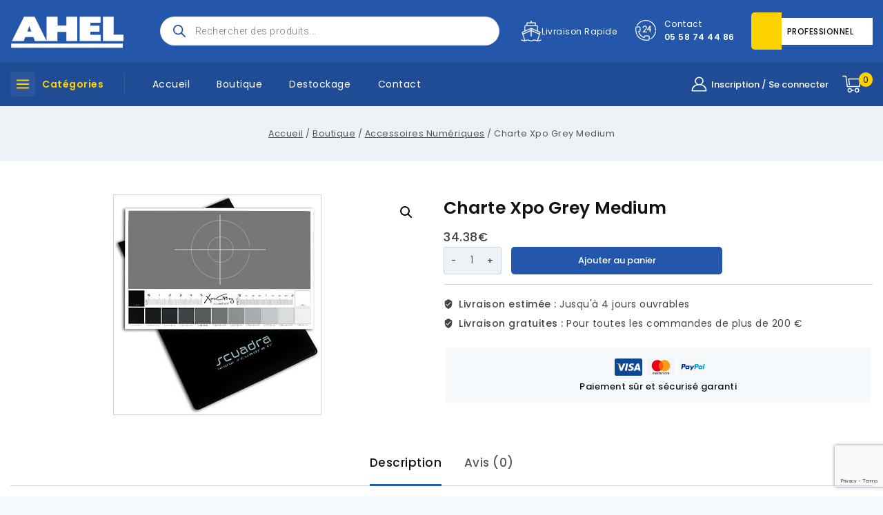

--- FILE ---
content_type: text/html; charset=UTF-8
request_url: https://www.aheldistribution.com/produit/charte-xpo-grey-medium/
body_size: 47522
content:
<!doctype html>
<html lang="fr-FR" class="no-js" itemtype="https://schema.org/Blog" itemscope>
<head>
<meta charset="UTF-8">
<meta name="viewport" content="width=device-width, initial-scale=1, minimum-scale=1">
<script type="text/javascript" src="https://cache.consentframework.com/js/pa/41782/c/qTVdE/stub"></script>
<script type="text/javascript" src="https://choices.consentframework.com/js/pa/41782/c/qTVdE/cmp" async></script>
<meta name='robots' content='index, follow, max-image-preview:large, max-snippet:-1, max-video-preview:-1' />
<!-- This site is optimized with the Yoast SEO Premium plugin v22.7 (Yoast SEO v22.8) - https://yoast.com/wordpress/plugins/seo/ -->
<title>Charte Xpo Grey Medium - AHEL</title>
<link rel="canonical" href="https://www.aheldistribution.com/produit/charte-xpo-grey-medium/" />
<meta property="og:locale" content="fr_FR" />
<meta property="og:type" content="article" />
<meta property="og:title" content="Charte Xpo Grey Medium" />
<meta property="og:description" content="Malgré la relative fiabilité des automatismes , son utilisation peut se révéler utile voire indispensable. En prise de vue studio comme en extérieur, en numérique comme en argentique, elle sert de référence pour déterminer de façon précise l&rsquo;exposition. Une simple mesure spot sur la plage principale (gris moyen à 18%) suffit en effet à déterminer..." />
<meta property="og:url" content="https://www.aheldistribution.com/produit/charte-xpo-grey-medium/" />
<meta property="og:site_name" content="AHEL" />
<meta property="article:modified_time" content="2025-12-23T10:30:58+00:00" />
<meta property="og:image" content="https://www.aheldistribution.com/wp-content/uploads/2020/09/xpo-ensemble1.jpg" />
<meta property="og:image:width" content="300" />
<meta property="og:image:height" content="318" />
<meta property="og:image:type" content="image/jpeg" />
<meta name="twitter:card" content="summary_large_image" />
<meta name="twitter:label1" content="Durée de lecture estimée" />
<meta name="twitter:data1" content="1 minute" />
<script type="application/ld+json" class="yoast-schema-graph">{"@context":"https://schema.org","@graph":[{"@type":["WebPage","ItemPage"],"@id":"https://www.aheldistribution.com/produit/charte-xpo-grey-medium/","url":"https://www.aheldistribution.com/produit/charte-xpo-grey-medium/","name":"Charte Xpo Grey Medium - AHEL","isPartOf":{"@id":"https://www.aheldistribution.com/#website"},"primaryImageOfPage":{"@id":"https://www.aheldistribution.com/produit/charte-xpo-grey-medium/#primaryimage"},"image":{"@id":"https://www.aheldistribution.com/produit/charte-xpo-grey-medium/#primaryimage"},"thumbnailUrl":"https://www.aheldistribution.com/wp-content/uploads/2020/09/xpo-ensemble1.jpg","datePublished":"2020-09-18T14:47:13+00:00","dateModified":"2025-12-23T10:30:58+00:00","breadcrumb":{"@id":"https://www.aheldistribution.com/produit/charte-xpo-grey-medium/#breadcrumb"},"inLanguage":"fr-FR","potentialAction":[{"@type":"ReadAction","target":["https://www.aheldistribution.com/produit/charte-xpo-grey-medium/"]}]},{"@type":"ImageObject","inLanguage":"fr-FR","@id":"https://www.aheldistribution.com/produit/charte-xpo-grey-medium/#primaryimage","url":"https://www.aheldistribution.com/wp-content/uploads/2020/09/xpo-ensemble1.jpg","contentUrl":"https://www.aheldistribution.com/wp-content/uploads/2020/09/xpo-ensemble1.jpg","width":300,"height":318},{"@type":"BreadcrumbList","@id":"https://www.aheldistribution.com/produit/charte-xpo-grey-medium/#breadcrumb","itemListElement":[{"@type":"ListItem","position":1,"name":"Home","item":"https://www.aheldistribution.com/"},{"@type":"ListItem","position":2,"name":"Boutique","item":"https://www.aheldistribution.com/notre-boutique/"},{"@type":"ListItem","position":3,"name":"Charte Xpo Grey Medium"}]},{"@type":"WebSite","@id":"https://www.aheldistribution.com/#website","url":"https://www.aheldistribution.com/","name":"AHEL","description":"Distributeur spécialiste de matériel photo","publisher":{"@id":"https://www.aheldistribution.com/#organization"},"potentialAction":[{"@type":"SearchAction","target":{"@type":"EntryPoint","urlTemplate":"https://www.aheldistribution.com/?s={search_term_string}"},"query-input":"required name=search_term_string"}],"inLanguage":"fr-FR"},{"@type":"Organization","@id":"https://www.aheldistribution.com/#organization","name":"Ahel Distribution","url":"https://www.aheldistribution.com/","logo":{"@type":"ImageObject","inLanguage":"fr-FR","@id":"https://www.aheldistribution.com/#/schema/logo/image/","url":"https://www.aheldistribution.com/wp-content/uploads/2024/06/cropped-logo-ahel.png","contentUrl":"https://www.aheldistribution.com/wp-content/uploads/2024/06/cropped-logo-ahel.png","width":"165","height":"60","caption":"Ahel Distribution"},"image":{"@id":"https://www.aheldistribution.com/#/schema/logo/image/"}}]}</script>
<!-- / Yoast SEO Premium plugin. -->
<link rel="alternate" type="application/rss+xml" title="AHEL &raquo; Flux" href="https://www.aheldistribution.com/feed/" />
<link rel="alternate" type="application/rss+xml" title="AHEL &raquo; Flux des commentaires" href="https://www.aheldistribution.com/comments/feed/" />
<script>document.documentElement.classList.remove( 'no-js' );</script>
<link rel="alternate" type="application/rss+xml" title="AHEL &raquo; Charte Xpo Grey Medium Flux des commentaires" href="https://www.aheldistribution.com/produit/charte-xpo-grey-medium/feed/" />
<script>
window._wpemojiSettings = {"baseUrl":"https:\/\/s.w.org\/images\/core\/emoji\/15.0.3\/72x72\/","ext":".png","svgUrl":"https:\/\/s.w.org\/images\/core\/emoji\/15.0.3\/svg\/","svgExt":".svg","source":{"concatemoji":"https:\/\/www.aheldistribution.com\/wp-includes\/js\/wp-emoji-release.min.js?ver=6.6.4"}};
/*! This file is auto-generated */
!function(i,n){var o,s,e;function c(e){try{var t={supportTests:e,timestamp:(new Date).valueOf()};sessionStorage.setItem(o,JSON.stringify(t))}catch(e){}}function p(e,t,n){e.clearRect(0,0,e.canvas.width,e.canvas.height),e.fillText(t,0,0);var t=new Uint32Array(e.getImageData(0,0,e.canvas.width,e.canvas.height).data),r=(e.clearRect(0,0,e.canvas.width,e.canvas.height),e.fillText(n,0,0),new Uint32Array(e.getImageData(0,0,e.canvas.width,e.canvas.height).data));return t.every(function(e,t){return e===r[t]})}function u(e,t,n){switch(t){case"flag":return n(e,"\ud83c\udff3\ufe0f\u200d\u26a7\ufe0f","\ud83c\udff3\ufe0f\u200b\u26a7\ufe0f")?!1:!n(e,"\ud83c\uddfa\ud83c\uddf3","\ud83c\uddfa\u200b\ud83c\uddf3")&&!n(e,"\ud83c\udff4\udb40\udc67\udb40\udc62\udb40\udc65\udb40\udc6e\udb40\udc67\udb40\udc7f","\ud83c\udff4\u200b\udb40\udc67\u200b\udb40\udc62\u200b\udb40\udc65\u200b\udb40\udc6e\u200b\udb40\udc67\u200b\udb40\udc7f");case"emoji":return!n(e,"\ud83d\udc26\u200d\u2b1b","\ud83d\udc26\u200b\u2b1b")}return!1}function f(e,t,n){var r="undefined"!=typeof WorkerGlobalScope&&self instanceof WorkerGlobalScope?new OffscreenCanvas(300,150):i.createElement("canvas"),a=r.getContext("2d",{willReadFrequently:!0}),o=(a.textBaseline="top",a.font="600 32px Arial",{});return e.forEach(function(e){o[e]=t(a,e,n)}),o}function t(e){var t=i.createElement("script");t.src=e,t.defer=!0,i.head.appendChild(t)}"undefined"!=typeof Promise&&(o="wpEmojiSettingsSupports",s=["flag","emoji"],n.supports={everything:!0,everythingExceptFlag:!0},e=new Promise(function(e){i.addEventListener("DOMContentLoaded",e,{once:!0})}),new Promise(function(t){var n=function(){try{var e=JSON.parse(sessionStorage.getItem(o));if("object"==typeof e&&"number"==typeof e.timestamp&&(new Date).valueOf()<e.timestamp+604800&&"object"==typeof e.supportTests)return e.supportTests}catch(e){}return null}();if(!n){if("undefined"!=typeof Worker&&"undefined"!=typeof OffscreenCanvas&&"undefined"!=typeof URL&&URL.createObjectURL&&"undefined"!=typeof Blob)try{var e="postMessage("+f.toString()+"("+[JSON.stringify(s),u.toString(),p.toString()].join(",")+"));",r=new Blob([e],{type:"text/javascript"}),a=new Worker(URL.createObjectURL(r),{name:"wpTestEmojiSupports"});return void(a.onmessage=function(e){c(n=e.data),a.terminate(),t(n)})}catch(e){}c(n=f(s,u,p))}t(n)}).then(function(e){for(var t in e)n.supports[t]=e[t],n.supports.everything=n.supports.everything&&n.supports[t],"flag"!==t&&(n.supports.everythingExceptFlag=n.supports.everythingExceptFlag&&n.supports[t]);n.supports.everythingExceptFlag=n.supports.everythingExceptFlag&&!n.supports.flag,n.DOMReady=!1,n.readyCallback=function(){n.DOMReady=!0}}).then(function(){return e}).then(function(){var e;n.supports.everything||(n.readyCallback(),(e=n.source||{}).concatemoji?t(e.concatemoji):e.wpemoji&&e.twemoji&&(t(e.twemoji),t(e.wpemoji)))}))}((window,document),window._wpemojiSettings);
</script>
<style id='wp-emoji-styles-inline-css'>
img.wp-smiley, img.emoji {
display: inline !important;
border: none !important;
box-shadow: none !important;
height: 1em !important;
width: 1em !important;
margin: 0 0.07em !important;
vertical-align: -0.1em !important;
background: none !important;
padding: 0 !important;
}
</style>
<!-- <link rel='stylesheet' id='wp-block-library-css' href='https://www.aheldistribution.com/wp-includes/css/dist/block-library/style.min.css?ver=6.6.4' media='all' /> -->
<link rel="stylesheet" type="text/css" href="//www.aheldistribution.com/wp-content/cache/wpfc-minified/1qx2xu14/caf9c.css" media="all"/>
<style id='classic-theme-styles-inline-css'>
/*! This file is auto-generated */
.wp-block-button__link{color:#fff;background-color:#32373c;border-radius:9999px;box-shadow:none;text-decoration:none;padding:calc(.667em + 2px) calc(1.333em + 2px);font-size:1.125em}.wp-block-file__button{background:#32373c;color:#fff;text-decoration:none}
</style>
<style id='global-styles-inline-css'>
:root{--wp--preset--aspect-ratio--square: 1;--wp--preset--aspect-ratio--4-3: 4/3;--wp--preset--aspect-ratio--3-4: 3/4;--wp--preset--aspect-ratio--3-2: 3/2;--wp--preset--aspect-ratio--2-3: 2/3;--wp--preset--aspect-ratio--16-9: 16/9;--wp--preset--aspect-ratio--9-16: 9/16;--wp--preset--color--black: #000000;--wp--preset--color--cyan-bluish-gray: #abb8c3;--wp--preset--color--white: #ffffff;--wp--preset--color--pale-pink: #f78da7;--wp--preset--color--vivid-red: #cf2e2e;--wp--preset--color--luminous-vivid-orange: #ff6900;--wp--preset--color--luminous-vivid-amber: #fcb900;--wp--preset--color--light-green-cyan: #7bdcb5;--wp--preset--color--vivid-green-cyan: #00d084;--wp--preset--color--pale-cyan-blue: #8ed1fc;--wp--preset--color--vivid-cyan-blue: #0693e3;--wp--preset--color--vivid-purple: #9b51e0;--wp--preset--color--theme-palette-1: #2457aa;--wp--preset--color--theme-palette-2: #ffd200;--wp--preset--color--theme-palette-3: #111111;--wp--preset--color--theme-palette-4: #444444;--wp--preset--color--theme-palette-5: #555555;--wp--preset--color--theme-palette-6: #666666;--wp--preset--color--theme-palette-7: #EDF2F7;--wp--preset--color--theme-palette-8: #F7FAFC;--wp--preset--color--theme-palette-9: #ffffff;--wp--preset--gradient--vivid-cyan-blue-to-vivid-purple: linear-gradient(135deg,rgba(6,147,227,1) 0%,rgb(155,81,224) 100%);--wp--preset--gradient--light-green-cyan-to-vivid-green-cyan: linear-gradient(135deg,rgb(122,220,180) 0%,rgb(0,208,130) 100%);--wp--preset--gradient--luminous-vivid-amber-to-luminous-vivid-orange: linear-gradient(135deg,rgba(252,185,0,1) 0%,rgba(255,105,0,1) 100%);--wp--preset--gradient--luminous-vivid-orange-to-vivid-red: linear-gradient(135deg,rgba(255,105,0,1) 0%,rgb(207,46,46) 100%);--wp--preset--gradient--very-light-gray-to-cyan-bluish-gray: linear-gradient(135deg,rgb(238,238,238) 0%,rgb(169,184,195) 100%);--wp--preset--gradient--cool-to-warm-spectrum: linear-gradient(135deg,rgb(74,234,220) 0%,rgb(151,120,209) 20%,rgb(207,42,186) 40%,rgb(238,44,130) 60%,rgb(251,105,98) 80%,rgb(254,248,76) 100%);--wp--preset--gradient--blush-light-purple: linear-gradient(135deg,rgb(255,206,236) 0%,rgb(152,150,240) 100%);--wp--preset--gradient--blush-bordeaux: linear-gradient(135deg,rgb(254,205,165) 0%,rgb(254,45,45) 50%,rgb(107,0,62) 100%);--wp--preset--gradient--luminous-dusk: linear-gradient(135deg,rgb(255,203,112) 0%,rgb(199,81,192) 50%,rgb(65,88,208) 100%);--wp--preset--gradient--pale-ocean: linear-gradient(135deg,rgb(255,245,203) 0%,rgb(182,227,212) 50%,rgb(51,167,181) 100%);--wp--preset--gradient--electric-grass: linear-gradient(135deg,rgb(202,248,128) 0%,rgb(113,206,126) 100%);--wp--preset--gradient--midnight: linear-gradient(135deg,rgb(2,3,129) 0%,rgb(40,116,252) 100%);--wp--preset--font-size--small: 14px;--wp--preset--font-size--medium: 24px;--wp--preset--font-size--large: 32px;--wp--preset--font-size--x-large: 42px;--wp--preset--font-size--larger: 40px;--wp--preset--font-family--inter: "Inter", sans-serif;--wp--preset--font-family--cardo: Cardo;--wp--preset--spacing--20: 0.44rem;--wp--preset--spacing--30: 0.67rem;--wp--preset--spacing--40: 1rem;--wp--preset--spacing--50: 1.5rem;--wp--preset--spacing--60: 2.25rem;--wp--preset--spacing--70: 3.38rem;--wp--preset--spacing--80: 5.06rem;--wp--preset--shadow--natural: 6px 6px 9px rgba(0, 0, 0, 0.2);--wp--preset--shadow--deep: 12px 12px 50px rgba(0, 0, 0, 0.4);--wp--preset--shadow--sharp: 6px 6px 0px rgba(0, 0, 0, 0.2);--wp--preset--shadow--outlined: 6px 6px 0px -3px rgba(255, 255, 255, 1), 6px 6px rgba(0, 0, 0, 1);--wp--preset--shadow--crisp: 6px 6px 0px rgba(0, 0, 0, 1);}:where(.is-layout-flex){gap: 0.5em;}:where(.is-layout-grid){gap: 0.5em;}body .is-layout-flex{display: flex;}.is-layout-flex{flex-wrap: wrap;align-items: center;}.is-layout-flex > :is(*, div){margin: 0;}body .is-layout-grid{display: grid;}.is-layout-grid > :is(*, div){margin: 0;}:where(.wp-block-columns.is-layout-flex){gap: 2em;}:where(.wp-block-columns.is-layout-grid){gap: 2em;}:where(.wp-block-post-template.is-layout-flex){gap: 1.25em;}:where(.wp-block-post-template.is-layout-grid){gap: 1.25em;}.has-black-color{color: var(--wp--preset--color--black) !important;}.has-cyan-bluish-gray-color{color: var(--wp--preset--color--cyan-bluish-gray) !important;}.has-white-color{color: var(--wp--preset--color--white) !important;}.has-pale-pink-color{color: var(--wp--preset--color--pale-pink) !important;}.has-vivid-red-color{color: var(--wp--preset--color--vivid-red) !important;}.has-luminous-vivid-orange-color{color: var(--wp--preset--color--luminous-vivid-orange) !important;}.has-luminous-vivid-amber-color{color: var(--wp--preset--color--luminous-vivid-amber) !important;}.has-light-green-cyan-color{color: var(--wp--preset--color--light-green-cyan) !important;}.has-vivid-green-cyan-color{color: var(--wp--preset--color--vivid-green-cyan) !important;}.has-pale-cyan-blue-color{color: var(--wp--preset--color--pale-cyan-blue) !important;}.has-vivid-cyan-blue-color{color: var(--wp--preset--color--vivid-cyan-blue) !important;}.has-vivid-purple-color{color: var(--wp--preset--color--vivid-purple) !important;}.has-black-background-color{background-color: var(--wp--preset--color--black) !important;}.has-cyan-bluish-gray-background-color{background-color: var(--wp--preset--color--cyan-bluish-gray) !important;}.has-white-background-color{background-color: var(--wp--preset--color--white) !important;}.has-pale-pink-background-color{background-color: var(--wp--preset--color--pale-pink) !important;}.has-vivid-red-background-color{background-color: var(--wp--preset--color--vivid-red) !important;}.has-luminous-vivid-orange-background-color{background-color: var(--wp--preset--color--luminous-vivid-orange) !important;}.has-luminous-vivid-amber-background-color{background-color: var(--wp--preset--color--luminous-vivid-amber) !important;}.has-light-green-cyan-background-color{background-color: var(--wp--preset--color--light-green-cyan) !important;}.has-vivid-green-cyan-background-color{background-color: var(--wp--preset--color--vivid-green-cyan) !important;}.has-pale-cyan-blue-background-color{background-color: var(--wp--preset--color--pale-cyan-blue) !important;}.has-vivid-cyan-blue-background-color{background-color: var(--wp--preset--color--vivid-cyan-blue) !important;}.has-vivid-purple-background-color{background-color: var(--wp--preset--color--vivid-purple) !important;}.has-black-border-color{border-color: var(--wp--preset--color--black) !important;}.has-cyan-bluish-gray-border-color{border-color: var(--wp--preset--color--cyan-bluish-gray) !important;}.has-white-border-color{border-color: var(--wp--preset--color--white) !important;}.has-pale-pink-border-color{border-color: var(--wp--preset--color--pale-pink) !important;}.has-vivid-red-border-color{border-color: var(--wp--preset--color--vivid-red) !important;}.has-luminous-vivid-orange-border-color{border-color: var(--wp--preset--color--luminous-vivid-orange) !important;}.has-luminous-vivid-amber-border-color{border-color: var(--wp--preset--color--luminous-vivid-amber) !important;}.has-light-green-cyan-border-color{border-color: var(--wp--preset--color--light-green-cyan) !important;}.has-vivid-green-cyan-border-color{border-color: var(--wp--preset--color--vivid-green-cyan) !important;}.has-pale-cyan-blue-border-color{border-color: var(--wp--preset--color--pale-cyan-blue) !important;}.has-vivid-cyan-blue-border-color{border-color: var(--wp--preset--color--vivid-cyan-blue) !important;}.has-vivid-purple-border-color{border-color: var(--wp--preset--color--vivid-purple) !important;}.has-vivid-cyan-blue-to-vivid-purple-gradient-background{background: var(--wp--preset--gradient--vivid-cyan-blue-to-vivid-purple) !important;}.has-light-green-cyan-to-vivid-green-cyan-gradient-background{background: var(--wp--preset--gradient--light-green-cyan-to-vivid-green-cyan) !important;}.has-luminous-vivid-amber-to-luminous-vivid-orange-gradient-background{background: var(--wp--preset--gradient--luminous-vivid-amber-to-luminous-vivid-orange) !important;}.has-luminous-vivid-orange-to-vivid-red-gradient-background{background: var(--wp--preset--gradient--luminous-vivid-orange-to-vivid-red) !important;}.has-very-light-gray-to-cyan-bluish-gray-gradient-background{background: var(--wp--preset--gradient--very-light-gray-to-cyan-bluish-gray) !important;}.has-cool-to-warm-spectrum-gradient-background{background: var(--wp--preset--gradient--cool-to-warm-spectrum) !important;}.has-blush-light-purple-gradient-background{background: var(--wp--preset--gradient--blush-light-purple) !important;}.has-blush-bordeaux-gradient-background{background: var(--wp--preset--gradient--blush-bordeaux) !important;}.has-luminous-dusk-gradient-background{background: var(--wp--preset--gradient--luminous-dusk) !important;}.has-pale-ocean-gradient-background{background: var(--wp--preset--gradient--pale-ocean) !important;}.has-electric-grass-gradient-background{background: var(--wp--preset--gradient--electric-grass) !important;}.has-midnight-gradient-background{background: var(--wp--preset--gradient--midnight) !important;}.has-small-font-size{font-size: var(--wp--preset--font-size--small) !important;}.has-medium-font-size{font-size: var(--wp--preset--font-size--medium) !important;}.has-large-font-size{font-size: var(--wp--preset--font-size--large) !important;}.has-x-large-font-size{font-size: var(--wp--preset--font-size--x-large) !important;}
:where(.wp-block-post-template.is-layout-flex){gap: 1.25em;}:where(.wp-block-post-template.is-layout-grid){gap: 1.25em;}
:where(.wp-block-columns.is-layout-flex){gap: 2em;}:where(.wp-block-columns.is-layout-grid){gap: 2em;}
:root :where(.wp-block-pullquote){font-size: 1.5em;line-height: 1.6;}
</style>
<!-- <link rel='stylesheet' id='contact-form-7-css' href='https://www.aheldistribution.com/wp-content/plugins/contact-form-7/includes/css/styles.css?ver=5.9.8' media='all' /> -->
<!-- <link rel='stylesheet' id='photoswipe-css' href='https://www.aheldistribution.com/wp-content/plugins/woocommerce/assets/css/photoswipe/photoswipe.min.css?ver=9.3.3' media='all' /> -->
<!-- <link rel='stylesheet' id='photoswipe-default-skin-css' href='https://www.aheldistribution.com/wp-content/plugins/woocommerce/assets/css/photoswipe/default-skin/default-skin.min.css?ver=9.3.3' media='all' /> -->
<link rel="stylesheet" type="text/css" href="//www.aheldistribution.com/wp-content/cache/wpfc-minified/2cty0mca/cag37.css" media="all"/>
<style id='woocommerce-inline-inline-css'>
.woocommerce form .form-row .required { visibility: visible; }
</style>
<!-- <link rel='stylesheet' id='menu-addons-css' href='https://www.aheldistribution.com/wp-content/plugins/templatemela-core/includes/addons/mega-menu/menu-addon.css?ver=2.4.5' media='all' /> -->
<!-- <link rel='stylesheet' id='base-sticky-add-to-cart-css' href='https://www.aheldistribution.com/wp-content/plugins/templatemela-core/includes/addons/woocommerce-addons/base-sticky-add-to-cart.css?ver=2.4.5' media='all' /> -->
<!-- <link rel='stylesheet' id='vertical-navigation-style-css' href='https://www.aheldistribution.com/wp-content/plugins/templatemela-core/includes/addons/additional/vertical-navigation.css?ver=2.4.5' media='all' /> -->
<!-- <link rel='stylesheet' id='search-advanced-style-css' href='https://www.aheldistribution.com/wp-content/plugins/templatemela-core/includes/addons/additional/search-advanced.css?ver=2.4.5' media='all' /> -->
<!-- <link rel='stylesheet' id='header-wishlist-style-css' href='https://www.aheldistribution.com/wp-content/plugins/templatemela-core/includes/addons/additional/header-wishlist.css?ver=2.4.5' media='all' /> -->
<!-- <link rel='stylesheet' id='tmcore-clever-style-css' href='https://www.aheldistribution.com/wp-content/plugins/templatemela-core/assets/css/woocommerce/clever.min.css?ver=2.4.5' media='all' /> -->
<!-- <link rel='stylesheet' id='elementor-frontend-css' href='https://www.aheldistribution.com/wp-content/plugins/elementor/assets/css/frontend.min.css?ver=3.24.7' media='all' /> -->
<link rel="stylesheet" type="text/css" href="//www.aheldistribution.com/wp-content/cache/wpfc-minified/6vlkl3j8/cag37.css" media="all"/>
<link rel='stylesheet' id='elementor-post-12624-css' href='https://www.aheldistribution.com/wp-content/uploads/elementor/css/post-12624.css?ver=1729690322' media='all' />
<!-- <link rel='stylesheet' id='tmcore-frontend-css' href='https://www.aheldistribution.com/wp-content/plugins/templatemela-core/assets/css/frontend.min.css?ver=2.4.5' media='all' /> -->
<!-- <link rel='stylesheet' id='dgwt-wcas-style-css' href='https://www.aheldistribution.com/wp-content/plugins/ajax-search-for-woocommerce/assets/css/style.min.css?ver=1.28.1' media='all' /> -->
<!-- <link rel='stylesheet' id='firezy-style-css' href='https://www.aheldistribution.com/wp-content/themes/avanam/style.css?ver=6.6.4' media='all' /> -->
<!-- <link rel='stylesheet' id='firezy-child-style-css' href='https://www.aheldistribution.com/wp-content/themes/avanam-firezy/style.css?ver=1.0.0' media='all' /> -->
<!-- <link rel='stylesheet' id='base-global-css' href='https://www.aheldistribution.com/wp-content/themes/avanam/assets/css/global.min.css?ver=1.3.5' media='all' /> -->
<link rel="stylesheet" type="text/css" href="//www.aheldistribution.com/wp-content/cache/wpfc-minified/2ppbpdf8/caf9c.css" media="all"/>
<style id='base-global-inline-css'>
/* Base Base CSS */
:root{--global-palette1:#2457aa;--global-palette2:#ffd200;--global-palette3:#111111;--global-palette4:#444444;--global-palette5:#555555;--global-palette6:#666666;--global-palette7:#EDF2F7;--global-palette8:#F7FAFC;--global-palette9:#ffffff;--global-palette9rgb:255, 255, 255;--global-palette-highlight:var(--global-palette1);--global-palette-highlight-alt:var(--global-palette2);--global-palette-highlight-alt2:var(--global-palette9);--global-palette-btn-bg:var(--global-palette1);--global-palette-btn-bg-hover:var(--global-palette2);--global-palette-btn:var(--global-palette9);--global-palette-btn-hover:var(--global-palette3);--global-body-font-family:Poppins, var(--global-fallback-font);--global-heading-font-family:Poppins;--global-primary-nav-font-family:inherit;--global-fallback-font:sans-serif;--global-display-fallback-font:sans-serif;--global-content-width:1430px;--global-content-narrow-width:842px;--global-content-edge-padding:0.938rem;--global-content-boxed-padding:2rem;--global-calc-content-width:calc(1430px - var(--global-content-edge-padding) - var(--global-content-edge-padding) );--wp--style--global--content-size:var(--global-calc-content-width);}.wp-site-blocks{--global-vw:calc( 100vw - ( 0.5 * var(--scrollbar-offset)));}:root body.base-elementor-colors{--e-global-color-base1:var(--global-palette1);--e-global-color-base2:var(--global-palette2);--e-global-color-base3:var(--global-palette3);--e-global-color-base4:var(--global-palette4);--e-global-color-base5:var(--global-palette5);--e-global-color-base6:var(--global-palette6);--e-global-color-base7:var(--global-palette7);--e-global-color-base8:var(--global-palette8);--e-global-color-base9:var(--global-palette9);}:root .has-theme-palette-1-background-color{background-color:var(--global-palette1);}:root .has-theme-palette-1-color{color:var(--global-palette1);}:root .has-theme-palette-2-background-color{background-color:var(--global-palette2);}:root .has-theme-palette-2-color{color:var(--global-palette2);}:root .has-theme-palette-3-background-color{background-color:var(--global-palette3);}:root .has-theme-palette-3-color{color:var(--global-palette3);}:root .has-theme-palette-4-background-color{background-color:var(--global-palette4);}:root .has-theme-palette-4-color{color:var(--global-palette4);}:root .has-theme-palette-5-background-color{background-color:var(--global-palette5);}:root .has-theme-palette-5-color{color:var(--global-palette5);}:root .has-theme-palette-6-background-color{background-color:var(--global-palette6);}:root .has-theme-palette-6-color{color:var(--global-palette6);}:root .has-theme-palette-7-background-color{background-color:var(--global-palette7);}:root .has-theme-palette-7-color{color:var(--global-palette7);}:root .has-theme-palette-8-background-color{background-color:var(--global-palette8);}:root .has-theme-palette-8-color{color:var(--global-palette8);}:root .has-theme-palette-9-background-color{background-color:var(--global-palette9);}:root .has-theme-palette-9-color{color:var(--global-palette9);}:root .has-theme-palette1-background-color{background-color:var(--global-palette1);}:root .has-theme-palette1-color{color:var(--global-palette1);}:root .has-theme-palette2-background-color{background-color:var(--global-palette2);}:root .has-theme-palette2-color{color:var(--global-palette2);}:root .has-theme-palette3-background-color{background-color:var(--global-palette3);}:root .has-theme-palette3-color{color:var(--global-palette3);}:root .has-theme-palette4-background-color{background-color:var(--global-palette4);}:root .has-theme-palette4-color{color:var(--global-palette4);}:root .has-theme-palette5-background-color{background-color:var(--global-palette5);}:root .has-theme-palette5-color{color:var(--global-palette5);}:root .has-theme-palette6-background-color{background-color:var(--global-palette6);}:root .has-theme-palette6-color{color:var(--global-palette6);}:root .has-theme-palette7-background-color{background-color:var(--global-palette7);}:root .has-theme-palette7-color{color:var(--global-palette7);}:root .has-theme-palette8-background-color{background-color:var(--global-palette8);}:root .has-theme-palette8-color{color:var(--global-palette8);}:root .has-theme-palette9-background-color{background-color:var(--global-palette9);}:root .has-theme-palette9-color{color:var(--global-palette9);}body{background:var(--global-palette8);}body, input, select, optgroup, textarea{font-weight:400;font-size:14px;line-height:1.6;letter-spacing:0.5px;font-family:var(--global-body-font-family);color:var(--global-palette4);}.content-bg, body.content-style-unboxed .site{background:var(--global-palette9);}@media all and (max-width: 767px){body{font-size:12px;}}h1,h2,h3,h4,h5,h6{font-family:var(--global-heading-font-family);}h1{font-weight:600;font-size:25px;line-height:1.6;letter-spacing:0.1px;color:var(--global-palette3);}h2{font-weight:500;font-size:20px;line-height:1.6;letter-spacing:0.2px;color:var(--global-palette3);}h3{font-weight:400;font-size:15px;line-height:1.6;letter-spacing:0.2px;color:var(--global-palette3);}h4{font-weight:500;font-size:22px;color:var(--global-palette3);}h5{font-weight:500;font-size:18px;line-height:1.5;color:var(--global-palette3);}h6{font-weight:500;font-size:16px;color:var(--global-palette3);}.entry-hero h1{font-weight:600;font-size:25px;line-height:1.6;letter-spacing:0.1px;color:var(--global-palette3);}@media all and (max-width: 1024px){h1{font-size:22px;line-height:1.3;}h2{font-size:18px;line-height:1.3;}.wp-site-blocks .entry-hero h1{font-size:22px;line-height:1.3;}}@media all and (max-width: 767px){h1{font-size:20px;line-height:1.2;}h2{font-size:16px;}.wp-site-blocks .entry-hero h1{font-size:20px;}}.entry-hero .base-breadcrumbs{max-width:1430px;}.site-container, .site-header-row-layout-contained, .site-footer-row-layout-contained, .entry-hero-layout-contained, .comments-area, .alignfull > .wp-block-cover__inner-container, .alignwide > .wp-block-cover__inner-container{max-width:var(--global-content-width);}.content-width-narrow .content-container.site-container, .content-width-narrow .hero-container.site-container{max-width:var(--global-content-narrow-width);}@media all and (min-width: 1660px){.wp-site-blocks .content-container  .alignwide{margin-left:-115px;margin-right:-115px;width:unset;max-width:unset;}}@media all and (min-width: 1102px){.content-width-narrow .wp-site-blocks .content-container .alignwide{margin-left:-130px;margin-right:-130px;width:unset;max-width:unset;}}.content-style-boxed .wp-site-blocks .entry-content .alignwide{margin-left:calc( -1 * var( --global-content-boxed-padding ) );margin-right:calc( -1 * var( --global-content-boxed-padding ) );}.content-area{margin-top:3rem;margin-bottom:3rem;}@media all and (max-width: 1024px){.content-area{margin-top:2rem;margin-bottom:2rem;}}@media all and (max-width: 767px){.content-area{margin-top:1rem;margin-bottom:1rem;}}@media all and (max-width: 1024px){:root{--global-content-boxed-padding:2rem;}}@media all and (max-width: 767px){:root{--global-content-boxed-padding:1.5rem;}}.entry-content-wrap{padding:2rem;}@media all and (max-width: 1024px){.entry-content-wrap{padding:2rem;}}@media all and (max-width: 767px){.entry-content-wrap{padding:1.5rem;}}.entry.single-entry{box-shadow:0px 15px 15px -10px rgba(0,0,0,0.05);}.entry.loop-entry{box-shadow:0px 15px 15px -10px rgba(0,0,0,0.05);}.loop-entry .entry-content-wrap{padding:2rem;}@media all and (max-width: 1024px){.loop-entry .entry-content-wrap{padding:2rem;}}@media all and (max-width: 767px){.loop-entry .entry-content-wrap{padding:1.5rem;}}.primary-sidebar.widget-area .widget{margin-bottom:1.8em;color:var(--global-palette4);}.primary-sidebar.widget-area .widget-title{font-weight:500;font-size:18px;color:var(--global-palette3);}.primary-sidebar.widget-area .sidebar-inner-wrap a:where(:not(.button):not(.wp-block-button__link):not(.wp-element-button)){color:var(--global-palette4);}.primary-sidebar.widget-area .sidebar-inner-wrap a:where(:not(.button):not(.wp-block-button__link):not(.wp-element-button)):hover{color:var(--global-palette-highlight);}.primary-sidebar.sidebar-link-style-normal .tmcore-wp-widget-filter ul.list-style-normal li a.filter-link:after{border-bottom-color:var(--global-palette-highlight);}@media all and (max-width: 767px){.primary-sidebar.widget-area .widget-title{font-size:16px;}}button, .button, .wp-block-button__link, input[type="button"], input[type="reset"], input[type="submit"], .fl-button, .elementor-button-wrapper .elementor-button{font-weight:500;font-size:13px;line-height:1.5;border-radius:5px;padding:10px 20px 10px 20px;box-shadow:0px 0px 0px 0px rgba(0,0,0,0.0);}.wp-block-button.is-style-outline .wp-block-button__link{padding:10px 20px 10px 20px;}button:hover, button:focus, button:active, .button:hover, .button:focus, .button:active, .wp-block-button__link:hover, .wp-block-button__link:focus, .wp-block-button__link:active, input[type="button"]:hover, input[type="button"]:focus, input[type="button"]:active, input[type="reset"]:hover, input[type="reset"]:focus, input[type="reset"]:active, input[type="submit"]:hover, input[type="submit"]:focus, input[type="submit"]:active, .elementor-button-wrapper .elementor-button:hover, .elementor-button-wrapper .elementor-button:focus, .elementor-button-wrapper .elementor-button:active{box-shadow:0px 15px 25px 0px rgba(0,0,0,0.0);}@media all and (max-width: 1024px){button, .button, .wp-block-button__link, input[type="button"], input[type="reset"], input[type="submit"], .fl-button, .elementor-button-wrapper .elementor-button{padding:6px 12px 6px 12px;}.wp-block-button.is-style-outline .wp-block-button__link{padding:6px 12px 6px 12px;}}@media all and (max-width: 767px){button, .button, .wp-block-button__link, input[type="button"], input[type="reset"], input[type="submit"], .fl-button, .elementor-button-wrapper .elementor-button{font-size:12px;}}@media all and (min-width: 1025px){.transparent-header .entry-hero .entry-hero-container-inner{padding-top:calc(90px + 64px);}}@media all and (max-width: 1024px){.mobile-transparent-header .entry-hero .entry-hero-container-inner{padding-top:90px;}}@media all and (max-width: 767px){.mobile-transparent-header .entry-hero .entry-hero-container-inner{padding-top:70px;}}#colophon{background:var(--global-palette1);}.site-middle-footer-wrap .site-footer-row-container-inner{color:var(--global-palette9);border-bottom:1px solid rgba(255,255,255,0.2);}.site-footer .site-middle-footer-wrap a:where(:not(.button):not(.wp-block-button__link):not(.wp-element-button)){color:var(--global-palette9);}.site-footer .site-middle-footer-wrap a:where(:not(.button):not(.wp-block-button__link):not(.wp-element-button)):hover{color:var(--global-palette2);}.site-footer .site-footer-row.ft-ro-lstyle-plain a:after{border-bottom-color:var(--global-palette2);}.site-middle-footer-inner-wrap{padding-top:64px;padding-bottom:64px;grid-column-gap:60px;grid-row-gap:60px;}.site-middle-footer-inner-wrap .widget{margin-bottom:30px;}.site-middle-footer-inner-wrap .widget-area .widget-title{font-weight:500;font-size:15px;color:var(--global-palette2);}.site-middle-footer-inner-wrap .site-footer-section:not(:last-child):after{right:calc(-60px / 2);}@media all and (max-width: 1024px){.site-middle-footer-inner-wrap{padding-top:40px;padding-bottom:40px;grid-column-gap:40px;grid-row-gap:40px;}.site-middle-footer-inner-wrap .site-footer-section:not(:last-child):after{right:calc(-40px / 2);}}@media all and (max-width: 767px){.site-middle-footer-inner-wrap{padding-top:38px;padding-bottom:38px;}}.site-top-footer-inner-wrap{padding-top:30px;padding-bottom:30px;grid-column-gap:30px;grid-row-gap:30px;}.site-top-footer-inner-wrap .widget{margin-bottom:30px;}.site-top-footer-inner-wrap .site-footer-section:not(:last-child):after{right:calc(-30px / 2);}.site-bottom-footer-wrap .site-footer-row-container-inner{color:var(--global-palette9);}.site-footer .site-bottom-footer-wrap a:where(:not(.button):not(.wp-block-button__link):not(.wp-element-button)){color:var(--global-palette9);}.site-footer .site-bottom-footer-wrap a:where(:not(.button):not(.wp-block-button__link):not(.wp-element-button)):hover{color:var(--global-palette2);}.site-bottom-footer-inner-wrap{min-height:72px;padding-top:25px;padding-bottom:90px;}.site-bottom-footer-inner-wrap .widget{margin-bottom:30px;}@media all and (max-width: 1024px){.site-bottom-footer-inner-wrap{padding-top:15px;padding-bottom:80px;grid-column-gap:15px;grid-row-gap:15px;}.site-bottom-footer-inner-wrap .site-footer-section:not(:last-child):after{right:calc(-15px / 2);}}@media all and (max-width: 767px){.site-bottom-footer-inner-wrap{padding-top:32px;}}.footer-social-wrap .footer-social-inner-wrap{font-size:1.5em;gap:0.3em;}.site-footer .site-footer-wrap .site-footer-section .footer-social-wrap .footer-social-inner-wrap .social-button{border:2px none transparent;border-radius:3px;}#colophon .footer-html{margin:0px 0px 0px 0px;}#bt-scroll-up-reader, #bt-scroll-up{border:1px solid transparent;border-radius:100px 100px 100px 100px;color:var(--global-palette1);background:var(--global-palette8);border-color:var(--global-palette1);bottom:30px;font-size:1.2em;padding:0.4em 0.4em 0.4em 0.4em;}#bt-scroll-up-reader.scroll-up-side-right, #bt-scroll-up.scroll-up-side-right{right:30px;}#bt-scroll-up-reader.scroll-up-side-left, #bt-scroll-up.scroll-up-side-left{left:30px;}#bt-scroll-up-reader:hover, #bt-scroll-up:hover{color:var(--global-palette3);background:var(--global-palette2);border-color:var(--global-palette2);}#colophon .footer-navigation .footer-menu-container > ul > li > a{padding-left:calc(1.2em / 2);padding-right:calc(1.2em / 2);padding-top:calc(0.6em / 2);padding-bottom:calc(0.6em / 2);color:var(--global-palette5);}#colophon .footer-navigation .footer-menu-container > ul li a:hover{color:var(--global-palette-highlight);}#colophon .footer-navigation .footer-menu-container > ul li.current-menu-item > a{color:var(--global-palette3);}.entry-hero.page-hero-section .entry-header{min-height:170px;}@media all and (max-width: 1024px){.entry-hero.page-hero-section .entry-header{min-height:120px;}}@media all and (max-width: 767px){.entry-hero.page-hero-section .entry-header{min-height:95px;}}@media all and (max-width: 767px){.entry-hero.post-archive-hero-section .entry-header{min-height:100px;}}.loop-entry.type-post h2.entry-title{font-size:22px;line-height:1.5;}@media all and (max-width: 767px){.loop-entry.type-post h2.entry-title{font-size:18px;line-height:1.2;}}.entry-hero.search-archive-hero-section .entry-header{min-height:170px;}@media all and (max-width: 1024px){.entry-hero.search-archive-hero-section .entry-header{min-height:120px;}}@media all and (max-width: 767px){.entry-hero.search-archive-hero-section .entry-header{min-height:95px;}}.woocommerce table.shop_table td.product-quantity{min-width:130px;}.entry-hero.product-hero-section .entry-header{min-height:80px;}.product-title .single-category{font-weight:700;font-size:32px;line-height:1.5;color:var(--global-palette3);}.wp-site-blocks .product-hero-section .extra-title{font-weight:700;font-size:32px;line-height:1.5;}@media all and (max-width: 1024px){.woocommerce div.product .product_title{font-size:25px;}}@media all and (max-width: 767px){.woocommerce div.product .product_title{font-size:23px;}}.woocommerce div.product div.images{width:600px;}@media all and (max-width: 767px){.woocommerce ul.products:not(.products-list-view):not(.splide__list), .wp-site-blocks .wc-block-grid:not(.has-2-columns):not(has-1-columns) .wc-block-grid__products{grid-template-columns:repeat(2, minmax(0, 1fr));column-gap:0.5rem;grid-row-gap:0.5rem;}}.entry-hero.product-archive-hero-section .entry-header{min-height:170px;}@media all and (max-width: 1024px){.entry-hero.product-archive-hero-section .entry-header{min-height:120px;}}@media all and (max-width: 767px){.entry-hero.product-archive-hero-section .entry-header{min-height:95px;}}.woocommerce ul.products li.product h3, .woocommerce ul.products li.product .product-details .woocommerce-loop-product__title, .woocommerce ul.products li.product .product-details .woocommerce-loop-category__title, .wc-block-grid__products .wc-block-grid__product .wc-block-grid__product-title{font-weight:400;font-size:14px;line-height:1.6;color:var(--global-palette3);}@media all and (max-width: 767px){.woocommerce ul.products li.product h3, .woocommerce ul.products li.product .product-details .woocommerce-loop-product__title, .woocommerce ul.products li.product .product-details .woocommerce-loop-category__title, .wc-block-grid__products .wc-block-grid__product .wc-block-grid__product-title{font-size:13px;line-height:1.4;}}.woocommerce ul.products li.product .product-details .price, .wc-block-grid__products .wc-block-grid__product .wc-block-grid__product-price{font-weight:500;font-size:15px;color:var(--global-palette1);}@media all and (max-width: 1024px){.woocommerce ul.products li.product .product-details .price, .wc-block-grid__products .wc-block-grid__product .wc-block-grid__product-price{font-size:13px;}}.woocommerce ul.products.woo-archive-btn-button .product-action-wrap .button:not(.kb-button), .woocommerce ul.products li.woo-archive-btn-button .button:not(.kb-button), .wc-block-grid__product.woo-archive-btn-button .product-details .wc-block-grid__product-add-to-cart .wp-block-button__link{border:2px none transparent;box-shadow:0px 0px 0px 0px rgba(0,0,0,0.0);}.woocommerce ul.products.woo-archive-btn-button .product-action-wrap .button:not(.kb-button):hover, .woocommerce ul.products li.woo-archive-btn-button .button:not(.kb-button):hover, .wc-block-grid__product.woo-archive-btn-button .product-details .wc-block-grid__product-add-to-cart .wp-block-button__link:hover{box-shadow:0px 0px 0px 0px rgba(0,0,0,0);}
/* Base Header CSS */
@media all and (max-width: 1024px){.mobile-transparent-header #masthead{position:absolute;left:0px;right:0px;z-index:100;}.base-scrollbar-fixer.mobile-transparent-header #masthead{right:var(--scrollbar-offset,0);}.mobile-transparent-header #masthead, .mobile-transparent-header .site-top-header-wrap .site-header-row-container-inner, .mobile-transparent-header .site-main-header-wrap .site-header-row-container-inner, .mobile-transparent-header .site-bottom-header-wrap .site-header-row-container-inner{background:transparent;}.site-header-row-tablet-layout-fullwidth, .site-header-row-tablet-layout-standard{padding:0px;}}@media all and (min-width: 1025px){.transparent-header #masthead{position:absolute;left:0px;right:0px;z-index:100;}.transparent-header.base-scrollbar-fixer #masthead{right:var(--scrollbar-offset,0);}.transparent-header #masthead, .transparent-header .site-top-header-wrap .site-header-row-container-inner, .transparent-header .site-main-header-wrap .site-header-row-container-inner, .transparent-header .site-bottom-header-wrap .site-header-row-container-inner{background:transparent;}}.site-branding a.brand img{max-width:200px;}.site-branding a.brand img.svg-logo-image{width:200px;}.site-branding{padding:0px 0px 0px 0px;}#masthead, #masthead .base-sticky-header.item-is-fixed:not(.item-at-start):not(.site-header-row-container):not(.site-main-header-wrap), #masthead .base-sticky-header.item-is-fixed:not(.item-at-start) > .site-header-row-container-inner{background:var(--global-palette1);}.site-main-header-inner-wrap{min-height:90px;}@media all and (max-width: 767px){.site-main-header-inner-wrap{min-height:70px;}}.site-top-header-wrap .site-header-row-container-inner{background:var(--global-palette4);}.site-top-header-inner-wrap{min-height:0px;}.site-bottom-header-wrap .site-header-row-container-inner{background:rgba(0,0,0,0.12);}.site-bottom-header-inner-wrap{min-height:64px;}@media all and (max-width: 1024px){.site-bottom-header-inner-wrap{min-height:78px;}}@media all and (max-width: 767px){.site-bottom-header-inner-wrap{min-height:70px;}}.header-navigation[class*="header-navigation-style-underline"] .header-menu-container.primary-menu-container>ul>li>a:after{width:calc( 100% - 2.8em);}.main-navigation .primary-menu-container > ul > li.menu-item > a{padding-left:calc(2.8em / 2);padding-right:calc(2.8em / 2);padding-top:1.5em;padding-bottom:1.5em;color:var(--global-palette9);}.main-navigation .primary-menu-container > ul > li.menu-item .dropdown-nav-special-toggle{right:calc(2.8em / 2);}.main-navigation .primary-menu-container > ul > li.menu-item > a:hover{color:var(--global-palette9);}.main-navigation .primary-menu-container > ul > li.menu-item.current-menu-item > a{color:var(--global-palette9);}.header-navigation[class*="header-navigation-style-underline"] .header-menu-container.secondary-menu-container>ul>li>a:after{width:calc( 100% - 1.2em);}.secondary-navigation .secondary-menu-container > ul > li.menu-item > a{padding-left:calc(1.2em / 2);padding-right:calc(1.2em / 2);padding-top:0.5em;padding-bottom:0.5em;color:var(--global-palette8);}.secondary-navigation .primary-menu-container > ul > li.menu-item .dropdown-nav-special-toggle{right:calc(1.2em / 2);}.secondary-navigation .secondary-menu-container > ul > li.menu-item > a:hover{color:var(--global-palette6);}.secondary-navigation .secondary-menu-container > ul > li.menu-item.current-menu-item > a{color:var(--global-palette9);}.header-navigation .header-menu-container ul ul.sub-menu, .header-navigation .header-menu-container ul ul.submenu{background:var(--global-palette9);box-shadow:0px 2px 13px 0px rgba(0,0,0,0.1);}.header-navigation .header-menu-container ul ul li.menu-item > a{width:240px;padding-top:0.3em;padding-bottom:0.3em;color:var(--global-palette4);line-height:1.4;}.header-navigation .header-menu-container ul ul li.menu-item > a:hover{color:var(--global-palette-highlight);}.header-navigation .header-menu-container ul ul li.menu-item.current-menu-item > a{color:var(--global-palette-highlight);}.mobile-toggle-open-container .menu-toggle-open{color:var(--global-palette9);padding:0.4em 0.6em 0.4em 0.6em;font-size:14px;}.mobile-toggle-open-container .menu-toggle-open.menu-toggle-style-bordered{border:1px solid currentColor;}.mobile-toggle-open-container .menu-toggle-open .menu-toggle-icon{font-size:25px;}.mobile-navigation ul li a{padding-top:0.6em;padding-bottom:0.6em;}.mobile-navigation ul li > a, .mobile-navigation ul li.menu-item-has-children > .drawer-nav-drop-wrap{color:var(--global-palette4);}.mobile-navigation ul li > a:hover, .mobile-navigation ul li.menu-item-has-children > .drawer-nav-drop-wrap:hover{color:var(--global-palette-highlight);}.mobile-navigation ul li.current-menu-item > a, .mobile-navigation ul li.current-menu-item.menu-item-has-children > .drawer-nav-drop-wrap{color:var(--global-palette-highlight);}.mobile-navigation ul li.menu-item-has-children .drawer-nav-drop-wrap, .mobile-navigation ul li:not(.menu-item-has-children) a{border-bottom:0px solid rgba(255,255,255,0.1);}.mobile-navigation:not(.drawer-navigation-parent-toggle-true) ul li.menu-item-has-children .drawer-nav-drop-wrap button{border-left:0px solid rgba(255,255,255,0.1);}#mobile-drawer .drawer-inner, #mobile-drawer.popup-drawer-layout-fullwidth.popup-drawer-animation-slice .pop-portion-bg, #mobile-drawer.popup-drawer-layout-fullwidth.popup-drawer-animation-slice.pop-animated.show-drawer .drawer-inner{color:var(--global-palette4);background:var(--global-palette9);}#mobile-drawer .drawer-header .drawer-toggle{padding:0.6em 0.15em 0.6em 0.15em;font-size:24px;}#mobile-drawer .drawer-header .drawer-toggle, #mobile-drawer .drawer-header .drawer-toggle:focus{color:var(--global-palette3);}#main-header .header-button{border:2px none transparent;box-shadow:0px 0px 0px -7px rgba(0,0,0,0);}#main-header .header-button:hover{box-shadow:0px 15px 25px -7px rgba(0,0,0,0.1);}.header-html{font-size:12px;color:var(--global-palette9);}.header-html a{color:var(--global-palette8);}.header-html a:hover{color:var(--global-palette6);}.site-header-item .header-cart-wrap .header-cart-inner-wrap .header-cart-button{color:var(--global-palette9);}.header-cart-wrap .header-cart-button .header-cart-total{background:var(--global-palette2);color:var(--global-palette3);}.header-cart-wrap .header-cart-button .base-svg-iconset{font-size:1.7em;}.header-mobile-cart-wrap .header-cart-inner-wrap .header-cart-button{color:var(--global-palette9);}.header-mobile-cart-wrap .header-cart-button .header-cart-total{background:var(--global-palette2);color:var(--global-palette3);}.header-mobile-cart-wrap .header-cart-inner-wrap .header-cart-button:hover{color:var(--global-palette9);}.header-mobile-cart-wrap .header-cart-button .base-svg-iconset{font-size:22px;}.header-social-wrap .header-social-inner-wrap{font-size:1em;gap:0.3em;}.header-social-wrap .header-social-inner-wrap .social-button{color:var(--global-palette8);border:2px none transparent;border-radius:3px;}.header-social-wrap .header-social-inner-wrap .social-button:hover{color:var(--global-palette6);}.header-mobile-social-wrap .header-mobile-social-inner-wrap{font-size:1em;gap:0.3em;}.header-mobile-social-wrap .header-mobile-social-inner-wrap .social-button{border:2px none transparent;border-radius:3px;}.search-toggle-open-container .search-toggle-open{color:var(--global-palette9);padding:0em 0em 0em 0em;}.search-toggle-open-container .search-toggle-open.search-toggle-style-bordered{border:1px solid currentColor;}@media all and (max-width: 1024px){.search-toggle-open-container .search-toggle-open .search-toggle-icon{font-size:20px;}}.search-toggle-open-container .search-toggle-open:hover, .search-toggle-open-container .search-toggle-open:focus{color:var(--global-palette2);}#search-drawer .drawer-inner .drawer-content form input.search-field, #search-drawer .drawer-inner .drawer-content form .base-search-icon-wrap, #search-drawer .drawer-header{color:var(--global-palette9);}#search-drawer .drawer-inner{background:rgba(9, 12, 16, 0.97);}.mobile-header-button-wrap .mobile-header-button-inner-wrap .mobile-header-button{border:2px none transparent;box-shadow:0px 0px 0px -7px rgba(0,0,0,0);}.mobile-header-button-wrap .mobile-header-button-inner-wrap .mobile-header-button:hover{box-shadow:0px 15px 25px -7px rgba(0,0,0,0.1);}.mobile-html{color:var(--global-palette8);}
/* TemplateMela Core Header CSS */
.header-navigation-dropdown-direction-left ul ul.submenu, .header-navigation-dropdown-direction-left ul ul.sub-menu{right:0px;left:auto;}.rtl .header-navigation-dropdown-direction-right ul ul.submenu, .rtl .header-navigation-dropdown-direction-right ul ul.sub-menu{left:0px;right:auto;}.header-account-style-icon_title_label .header-account-content{padding-left:5px;}.header-account-style-icon_title_label .header-account-title{display:block;}.header-account-style-icon_title_label .header-account-label{display:block;}.header-account-button .nav-drop-title-wrap > .base-svg-iconset, .header-account-button > .base-svg-iconset{font-size:1.9em;}.site-header-item .header-account-button .nav-drop-title-wrap, .site-header-item .header-account-wrap > .header-account-button{display:flex;align-items:center;}.header-account-style-icon_label .header-account-label{padding-left:5px;}.header-account-style-label_icon .header-account-label{padding-right:5px;}.site-header-item .header-account-wrap .header-account-button{text-decoration:none;box-shadow:none;color:var(--global-palette9);background:transparent;padding:0.6em 0em 0.6em 0em;text-align:inherit;}.site-header-item .header-account-wrap .header-account-button:hover{color:var(--global-palette9);}.header-account-wrap .header-account-button .header-account-title{color:inherit;}.header-account-wrap .header-account-button .header-account-label{color:inherit;}.header-mobile-account-wrap .header-account-button .nav-drop-title-wrap > .base-svg-iconset, .header-mobile-account-wrap .header-account-button > .base-svg-iconset{font-size:21px;}.header-mobile-account-wrap .header-account-button .nav-drop-title-wrap, .header-mobile-account-wrap > .header-account-button{display:flex;align-items:center;}.header-mobile-account-wrap.header-account-style-icon_label .header-account-label{padding-left:5px;}.header-mobile-account-wrap.header-account-style-label_icon .header-account-label{padding-right:5px;}.header-mobile-account-wrap .header-account-button{text-decoration:none;box-shadow:none;color:var(--global-palette9);background:transparent;padding:0.6em 0em 0.6em 0em;}.header-mobile-account-wrap .header-account-button:hover{color:var(--global-palette2);}.header-mobile-account-wrap .header-account-button .header-account-title{color:inherit;}.header-mobile-account-wrap .header-account-button .header-account-label{color:inherit;}#login-drawer .drawer-inner .drawer-content{display:flex;justify-content:center;align-items:center;position:absolute;top:0px;bottom:0px;left:0px;right:0px;padding:0px;}#loginform p label{display:block;}#login-drawer #loginform{width:100%;}#login-drawer #loginform input{width:100%;}#login-drawer #loginform input[type="checkbox"]{width:auto;}#login-drawer .drawer-inner .drawer-header{position:relative;z-index:100;}#login-drawer .drawer-content_inner.widget_login_form_inner{padding:2em;width:100%;max-width:350px;border-radius:.25rem;background:var(--global-palette9);color:var(--global-palette4);}#login-drawer .lost_password a{color:var(--global-palette6);}#login-drawer .lost_password, #login-drawer .register-field{text-align:center;}#login-drawer .widget_login_form_inner p{margin-top:1.2em;margin-bottom:0em;}#login-drawer .widget_login_form_inner p:first-child{margin-top:0em;}#login-drawer .widget_login_form_inner label{margin-bottom:0.5em;}#login-drawer hr.register-divider{margin:1.2em 0;border-width:1px;}#login-drawer .register-field{font-size:90%;}@media all and (min-width: 1025px){#login-drawer hr.register-divider.hide-desktop{display:none;}#login-drawer p.register-field.hide-desktop{display:none;}}@media all and (max-width: 1024px){#login-drawer hr.register-divider.hide-mobile{display:none;}#login-drawer p.register-field.hide-mobile{display:none;}}@media all and (max-width: 767px){#login-drawer hr.register-divider.hide-mobile{display:none;}#login-drawer p.register-field.hide-mobile{display:none;}}.header-html2{margin:0px 0px 0px 0px;}.tertiary-navigation .tertiary-menu-container > ul > li.menu-item > a{padding-left:calc(1.2em / 2);padding-right:calc(1.2em / 2);padding-top:0.6em;padding-bottom:0.6em;color:var(--global-palette5);}.tertiary-navigation .tertiary-menu-container > ul > li.menu-item > a:hover{color:var(--global-palette-highlight);}.tertiary-navigation .tertiary-menu-container > ul > li.menu-item.current-menu-item > a{color:var(--global-palette3);}.header-navigation[class*="header-navigation-style-underline"] .header-menu-container.tertiary-menu-container>ul>li>a:after{width:calc( 100% - 1.2em);}.quaternary-navigation .quaternary-menu-container > ul > li.menu-item > a{padding-left:calc(1.2em / 2);padding-right:calc(1.2em / 2);padding-top:0.6em;padding-bottom:0.6em;color:var(--global-palette5);}.quaternary-navigation .quaternary-menu-container > ul > li.menu-item > a:hover{color:var(--global-palette-highlight);}.quaternary-navigation .quaternary-menu-container > ul > li.menu-item.current-menu-item > a{color:var(--global-palette3);}.header-navigation[class*="header-navigation-style-underline"] .header-menu-container.quaternary-menu-container>ul>li>a:after{width:calc( 100% - 1.2em);}#main-header .header-divider{border-right:1px solid rgba(255,255,255,0.1);height:50%;}#main-header .header-divider2{border-right:1px solid var(--global-palette6);height:50%;}#main-header .header-divider3{border-right:1px solid var(--global-palette6);height:50%;}#mobile-header .header-mobile-divider, #mobile-drawer .header-mobile-divider{border-right:1px solid var(--global-palette6);height:50%;}#mobile-drawer .header-mobile-divider{border-top:1px solid var(--global-palette6);width:50%;}#mobile-header .header-mobile-divider2{border-right:1px solid var(--global-palette6);height:50%;}#mobile-drawer .header-mobile-divider2{border-top:1px solid var(--global-palette6);width:50%;}.header-item-search-bar form ::-webkit-input-placeholder{color:currentColor;opacity:0.5;}.header-item-search-bar form ::placeholder{color:currentColor;opacity:0.5;}.header-search-bar form{max-width:100%;width:240px;}.header-mobile-search-bar form{max-width:calc(100vw - var(--global-sm-spacing) - var(--global-sm-spacing));width:240px;}.header-widget-lstyle-normal .header-widget-area-inner a:not(.button){text-decoration:underline;}.header-contact-wrap{margin:0px 5px 0px 8px;}.element-contact-inner-wrap{display:flex;flex-wrap:wrap;align-items:center;margin-top:-1em;margin-left:calc(-1em / 2);margin-right:calc(-1em / 2);}.element-contact-inner-wrap .header-contact-item{display:inline-flex;flex-wrap:wrap;align-items:center;color:var(--global-palette9);font-size:12px;margin-top:1em;margin-left:calc(1em / 2);margin-right:calc(1em / 2);}.element-contact-inner-wrap a.header-contact-item:hover{color:var(--global-palette9);}.element-contact-inner-wrap .header-contact-item .base-svg-iconset{font-size:1em;}.header-contact-item img{display:inline-block;}.header-contact-item .contact-content{margin-left:0.935em;}.rtl .header-contact-item .contact-content{margin-right:0.935em;margin-left:0px;}.header-contact-item .contact-content span{display:block;}.header-mobile-contact-wrap .element-contact-inner-wrap{display:flex;flex-wrap:wrap;align-items:center;margin-top:-0.6em;margin-left:calc(-0.6em / 2);margin-right:calc(-0.6em / 2);}.header-mobile-contact-wrap .element-contact-inner-wrap .header-contact-item{display:inline-flex;flex-wrap:wrap;align-items:center;margin-top:0.6em;margin-left:calc(0.6em / 2);margin-right:calc(0.6em / 2);}.header-mobile-contact-wrap .element-contact-inner-wrap .header-contact-item .base-svg-iconset{font-size:1em;}#main-header .header-button2{border:2px none transparent;box-shadow:0px 0px 0px -7px rgba(0,0,0,0);}#main-header .header-button2:hover{box-shadow:0px 15px 25px -7px rgba(0,0,0,0.1);}.mobile-header-button2-wrap .mobile-header-button-inner-wrap .mobile-header-button2{border:2px none transparent;box-shadow:0px 0px 0px -7px rgba(0,0,0,0);}.mobile-header-button2-wrap .mobile-header-button-inner-wrap .mobile-header-button2:hover{box-shadow:0px 15px 25px -7px rgba(0,0,0,0.1);}#widget-drawer.popup-drawer-layout-fullwidth .drawer-content .header-widget2, #widget-drawer.popup-drawer-layout-sidepanel .drawer-inner{max-width:400px;}#widget-drawer.popup-drawer-layout-fullwidth .drawer-content .header-widget2{margin:0 auto;}.widget-toggle-open{display:flex;align-items:center;background:transparent;box-shadow:none;}.widget-toggle-open:hover, .widget-toggle-open:focus{border-color:currentColor;background:transparent;box-shadow:none;}.widget-toggle-open .widget-toggle-icon{display:flex;}.widget-toggle-open .widget-toggle-label{padding-right:5px;}.rtl .widget-toggle-open .widget-toggle-label{padding-left:5px;padding-right:0px;}.widget-toggle-open .widget-toggle-label:empty, .rtl .widget-toggle-open .widget-toggle-label:empty{padding-right:0px;padding-left:0px;}.widget-toggle-open-container .widget-toggle-open{color:var(--global-palette5);padding:0.4em 0.6em 0.4em 0.6em;font-size:14px;}.widget-toggle-open-container .widget-toggle-open.widget-toggle-style-bordered{border:1px solid currentColor;}.widget-toggle-open-container .widget-toggle-open .widget-toggle-icon{font-size:20px;}.widget-toggle-open-container .widget-toggle-open:hover, .widget-toggle-open-container .widget-toggle-open:focus{color:var(--global-palette-highlight);}#widget-drawer .header-widget-2style-normal a:not(.button){text-decoration:underline;}#widget-drawer .header-widget-2style-plain a:not(.button){text-decoration:none;}#widget-drawer .header-widget2 .widget-title{color:var(--global-palette9);}#widget-drawer .header-widget2{color:var(--global-palette8);}#widget-drawer .header-widget2 a:not(.button), #widget-drawer .header-widget2 .drawer-sub-toggle{color:var(--global-palette8);}#widget-drawer .header-widget2 a:not(.button):hover, #widget-drawer .header-widget2 .drawer-sub-toggle:hover{color:var(--global-palette9);}#mobile-secondary-site-navigation ul li a{padding-top:0.5em;padding-bottom:0.5em;}
/* TemplateMela Core Header CSS */
#filter-drawer.popup-drawer-layout-fullwidth .drawer-content .product-filter-widgets, #filter-drawer.popup-drawer-layout-sidepanel .drawer-inner{max-width:300px;}#filter-drawer.popup-drawer-layout-fullwidth .drawer-content .product-filter-widgets{margin:0 auto;}.filter-toggle-open-container{margin-right:0.5em;}.filter-toggle-open >*:first-child:not(:last-child){margin-right:4px;}.filter-toggle-open{display:flex;align-items:center;box-shadow:none;}.filter-toggle-open.filter-toggle-style-default{border:0px;}.filter-toggle-open:hover, .filter-toggle-open:focus{box-shadow:none;}.filter-toggle-open .filter-toggle-icon{display:flex;}.filter-toggle-open >*:first-child:not(:last-child):empty{margin-right:0px;}.filter-toggle-open-container .filter-toggle-open{padding:6px 15px 6px 15px;font-size:14px;}.filter-toggle-open-container .filter-toggle-open.filter-toggle-style-bordered{border:1px solid currentColor;}.filter-toggle-open-container .filter-toggle-open .filter-toggle-icon{font-size:20px;}#filter-drawer .drawer-inner{background:var(--global-palette9);}#filter-drawer .drawer-header .drawer-toggle, #filter-drawer .drawer-header .drawer-toggle:focus{color:var(--global-palette5);}#filter-drawer .drawer-header .drawer-toggle:hover, #filter-drawer .drawer-header .drawer-toggle:focus:hover{color:var(--global-palette3);}#filter-drawer .header-filter-2style-normal a:not(.button){text-decoration:underline;}#filter-drawer .header-filter-2style-plain a:not(.button){text-decoration:none;}#filter-drawer .drawer-inner .product-filter-widgets .widget-title{font-size:16px;}#filter-drawer .drawer-inner .product-filter-widgets{color:var(--global-palette4);}#filter-drawer .drawer-inner .product-filter-widgets a, #filter-drawer .drawer-inner .product-filter-widgets .drawer-sub-toggle{color:var(--global-palette4);}#filter-drawer .drawer-inner .product-filter-widgets a:hover, #filter-drawer .drawer-inner .product-filter-widgets .drawer-sub-toggle:hover{color:var(--global-palette1);}.base-shop-active-filters{display:flex;flex-wrap:wrap;}.base-clear-filters-container a{text-decoration:none;background:var(--global-palette7);color:var(--global-palette5);padding:.6em;font-size:80%;transition:all 0.3s ease-in-out;-webkit-transition:all 0.3s ease-in-out;-moz-transition:all 0.3s ease-in-out;}.base-clear-filters-container ul{margin:0px;padding:0px;border:0px;list-style:none outside;overflow:hidden;zoom:1;}.base-clear-filters-container ul li{float:left;padding:0 0 1px 1px;list-style:none;}.base-clear-filters-container a:hover{background:var(--global-palette9);color:var(--global-palette3);}
/* TemplateMela Core More CSS */
.vertical-navigation .vertical-navigation-header{padding-left:calc(0em / 2);padding-right:calc(0em / 2);padding-top:1em;padding-bottom:1em;color:var(--global-palette2);background:transparent;}.vertical-navigation .vertical-navigation-header .base-svg-iconset{color:var(--global-palette2);background:rgba(255,255,255,0.055);padding:calc(14px / 2);font-size:em;}.vertical-navigation .vertical-menu-container > ul > li.menu-item > a{padding-left:calc(2.8em / 2);padding-right:calc(2.8em / 2);padding-top:0.9em;padding-bottom:0.9em;color:var(--global-palette9);background:var(--global-palette1);}.vertical-navigation .vertical-menu-container > ul > li.menu-item > a:hover{color:var(--global-palette2);}.vertical-navigation .vertical-menu-container > ul.menu{border:0px solid var(--global-palette1);}.vertical-navigation .vertical-menu-container > ul.menu > li.menu-item{border-bottom:1px solid rgba(255,255,255,0.1);}.vertical-navigation .vertical-menu-container > ul > li.menu-item.current-menu-item > a{color:var(--global-palette2);}.header-wishlist-wrap .header-wishlist-button .base-svg-iconset{font-size:1.4em;}.header-item-search-advanced form ::-webkit-input-placeholder{color:currentColor;opacity:0.5;}.header-item-search-advanced form ::placeholder{color:currentColor;opacity:0.5;}.header-search-advanced form.search-form{max-width:100%;}.header-search-advanced form.search-form{background:var(--global-palette9);border:0px solid transparent;border-radius:5px 5px 5px 5px;}.header-search-advanced form.search-form .search-submit{background:var(--global-palette9);color:var(--global-palette3);font-size:18px;border-radius:0px 5px 5px 0px;}.header-search-advanced form.search-form .search-submit:hover,.header-search-advanced form.search-form .search-submit:focus{background:var(--global-palette9);color:var(--global-palette3);}.header-search-advanced form.search-form input.search-field{font-size:13px;}.header-search-advanced form.search-form .search-category-field .search-select{color:var(--global-palette4);font-size:13px;}
/* TemplateMela CSS */
.primary-sidebar.widget-area .widget-title, .widget_block h2,.widget_block .widgettitle,.widget_block .widgettitle,.primary-sidebar h2{font-weight:500;font-size:18px;color:var(--global-palette3);}
</style>
<!-- <link rel='stylesheet' id='base-header-css' href='https://www.aheldistribution.com/wp-content/themes/avanam/assets/css/header.min.css?ver=1.3.5' media='all' /> -->
<!-- <link rel='stylesheet' id='base-content-css' href='https://www.aheldistribution.com/wp-content/themes/avanam/assets/css/content.min.css?ver=1.3.5' media='all' /> -->
<!-- <link rel='stylesheet' id='base-comments-css' href='https://www.aheldistribution.com/wp-content/themes/avanam/assets/css/comments.min.css?ver=1.3.5' media='all' /> -->
<!-- <link rel='stylesheet' id='base-related-posts-css' href='https://www.aheldistribution.com/wp-content/themes/avanam/assets/css/related-posts.min.css?ver=1.3.5' media='all' /> -->
<!-- <link rel='stylesheet' id='bst-splide-css' href='https://www.aheldistribution.com/wp-content/themes/avanam/assets/css/base-splide.min.css?ver=1.3.5' media='all' /> -->
<!-- <link rel='stylesheet' id='base-woocommerce-css' href='https://www.aheldistribution.com/wp-content/themes/avanam/assets/css/woocommerce.min.css?ver=1.3.5' media='all' /> -->
<!-- <link rel='stylesheet' id='base-footer-css' href='https://www.aheldistribution.com/wp-content/themes/avanam/assets/css/footer.min.css?ver=1.3.5' media='all' /> -->
<!-- <link rel='stylesheet' id='tmcore-elementor-css' href='https://www.aheldistribution.com/wp-content/plugins/templatemela-core/assets/css/elementor/elementor.min.css?ver=2.4.5' media='all' /> -->
<!-- <link rel='stylesheet' id='tmcore-elementor-editor-icon-css' href='https://www.aheldistribution.com/wp-content/plugins/templatemela-core/assets/css/elementor/elementor-icons.min.css?ver=2.4.5' media='all' /> -->
<!-- <link rel='stylesheet' id='tmcore-woocommerce-style-css' href='https://www.aheldistribution.com/wp-content/plugins/templatemela-core/assets/css/woocommerce/woocommerce.min.css?ver=2.4.5' media='all' /> -->
<!-- <link rel='stylesheet' id='perfect-scrollbar-css' href='https://www.aheldistribution.com/wp-content/plugins/templatemela-core/assets/js/perfect-scrollbar/perfect-scrollbar.min.css?ver=2.4.5' media='all' /> -->
<!-- <link rel='stylesheet' id='base-splide-css' href='https://www.aheldistribution.com/wp-content/plugins/templatemela-core/assets/css/splide/splide.min.css?ver=6.6.4' media='all' /> -->
<link rel="stylesheet" type="text/css" href="//www.aheldistribution.com/wp-content/cache/wpfc-minified/qhv2rneo/cag37.css" media="all"/>
<style id='wp-block-library-theme-inline-css'>
.wp-block-audio :where(figcaption){color:#555;font-size:13px;text-align:center}.is-dark-theme .wp-block-audio :where(figcaption){color:#ffffffa6}.wp-block-audio{margin:0 0 1em}.wp-block-code{border:1px solid #ccc;border-radius:4px;font-family:Menlo,Consolas,monaco,monospace;padding:.8em 1em}.wp-block-embed :where(figcaption){color:#555;font-size:13px;text-align:center}.is-dark-theme .wp-block-embed :where(figcaption){color:#ffffffa6}.wp-block-embed{margin:0 0 1em}.blocks-gallery-caption{color:#555;font-size:13px;text-align:center}.is-dark-theme .blocks-gallery-caption{color:#ffffffa6}:root :where(.wp-block-image figcaption){color:#555;font-size:13px;text-align:center}.is-dark-theme :root :where(.wp-block-image figcaption){color:#ffffffa6}.wp-block-image{margin:0 0 1em}.wp-block-pullquote{border-bottom:4px solid;border-top:4px solid;color:currentColor;margin-bottom:1.75em}.wp-block-pullquote cite,.wp-block-pullquote footer,.wp-block-pullquote__citation{color:currentColor;font-size:.8125em;font-style:normal;text-transform:uppercase}.wp-block-quote{border-left:.25em solid;margin:0 0 1.75em;padding-left:1em}.wp-block-quote cite,.wp-block-quote footer{color:currentColor;font-size:.8125em;font-style:normal;position:relative}.wp-block-quote.has-text-align-right{border-left:none;border-right:.25em solid;padding-left:0;padding-right:1em}.wp-block-quote.has-text-align-center{border:none;padding-left:0}.wp-block-quote.is-large,.wp-block-quote.is-style-large,.wp-block-quote.is-style-plain{border:none}.wp-block-search .wp-block-search__label{font-weight:700}.wp-block-search__button{border:1px solid #ccc;padding:.375em .625em}:where(.wp-block-group.has-background){padding:1.25em 2.375em}.wp-block-separator.has-css-opacity{opacity:.4}.wp-block-separator{border:none;border-bottom:2px solid;margin-left:auto;margin-right:auto}.wp-block-separator.has-alpha-channel-opacity{opacity:1}.wp-block-separator:not(.is-style-wide):not(.is-style-dots){width:100px}.wp-block-separator.has-background:not(.is-style-dots){border-bottom:none;height:1px}.wp-block-separator.has-background:not(.is-style-wide):not(.is-style-dots){height:2px}.wp-block-table{margin:0 0 1em}.wp-block-table td,.wp-block-table th{word-break:normal}.wp-block-table :where(figcaption){color:#555;font-size:13px;text-align:center}.is-dark-theme .wp-block-table :where(figcaption){color:#ffffffa6}.wp-block-video :where(figcaption){color:#555;font-size:13px;text-align:center}.is-dark-theme .wp-block-video :where(figcaption){color:#ffffffa6}.wp-block-video{margin:0 0 1em}:root :where(.wp-block-template-part.has-background){margin-bottom:0;margin-top:0;padding:1.25em 2.375em}
</style>
<!-- <link rel='stylesheet' id='wc-blocks-style-css' href='https://www.aheldistribution.com/wp-content/plugins/woocommerce/assets/client/blocks/wc-blocks.css?ver=wc-9.3.3' media='all' /> -->
<!-- <link rel='stylesheet' id='firezy-layout-style-css' href='https://www.aheldistribution.com/wp-content/plugins/templatemela-theme-firezy/layouts/default/style.css?ver=3.0.2' media='all' /> -->
<link rel="stylesheet" type="text/css" href="//www.aheldistribution.com/wp-content/cache/wpfc-minified/fddei1u2/caf9c.css" media="all"/>
<link rel='stylesheet' id='google-fonts-1-css' href='https://fonts.googleapis.com/css?family=Roboto%3A100%2C100italic%2C200%2C200italic%2C300%2C300italic%2C400%2C400italic%2C500%2C500italic%2C600%2C600italic%2C700%2C700italic%2C800%2C800italic%2C900%2C900italic%7CRoboto+Slab%3A100%2C100italic%2C200%2C200italic%2C300%2C300italic%2C400%2C400italic%2C500%2C500italic%2C600%2C600italic%2C700%2C700italic%2C800%2C800italic%2C900%2C900italic&#038;display=swap&#038;ver=6.6.4' media='all' />
<link rel="preconnect" href="https://fonts.gstatic.com/" crossorigin><script src='//www.aheldistribution.com/wp-content/cache/wpfc-minified/d19v8sk/caf9c.js' type="text/javascript"></script>
<!-- <script src="https://www.aheldistribution.com/wp-includes/js/jquery/jquery.min.js?ver=3.7.1" id="jquery-core-js"></script> -->
<!-- <script src="https://www.aheldistribution.com/wp-includes/js/jquery/jquery-migrate.min.js?ver=3.4.1" id="jquery-migrate-js"></script> -->
<!-- <script src="https://www.aheldistribution.com/wp-content/plugins/woocommerce/assets/js/jquery-blockui/jquery.blockUI.min.js?ver=2.7.0-wc.9.3.3" id="jquery-blockui-js" defer data-wp-strategy="defer"></script> -->
<script id="wc-add-to-cart-js-extra">
var wc_add_to_cart_params = {"ajax_url":"\/wp-admin\/admin-ajax.php","wc_ajax_url":"\/?wc-ajax=%%endpoint%%","i18n_view_cart":"Voir le panier","cart_url":"https:\/\/www.aheldistribution.com\/cart\/","is_cart":"","cart_redirect_after_add":"no"};
</script>
<script src='//www.aheldistribution.com/wp-content/cache/wpfc-minified/g3sjytel/cag37.js' type="text/javascript"></script>
<!-- <script src="https://www.aheldistribution.com/wp-content/plugins/woocommerce/assets/js/frontend/add-to-cart.min.js?ver=9.3.3" id="wc-add-to-cart-js" defer data-wp-strategy="defer"></script> -->
<!-- <script src="https://www.aheldistribution.com/wp-content/plugins/woocommerce/assets/js/zoom/jquery.zoom.min.js?ver=1.7.21-wc.9.3.3" id="zoom-js" defer data-wp-strategy="defer"></script> -->
<!-- <script src="https://www.aheldistribution.com/wp-content/plugins/woocommerce/assets/js/flexslider/jquery.flexslider.min.js?ver=2.7.2-wc.9.3.3" id="flexslider-js" defer data-wp-strategy="defer"></script> -->
<!-- <script src="https://www.aheldistribution.com/wp-content/plugins/woocommerce/assets/js/photoswipe/photoswipe.min.js?ver=4.1.1-wc.9.3.3" id="photoswipe-js" defer data-wp-strategy="defer"></script> -->
<!-- <script src="https://www.aheldistribution.com/wp-content/plugins/woocommerce/assets/js/photoswipe/photoswipe-ui-default.min.js?ver=4.1.1-wc.9.3.3" id="photoswipe-ui-default-js" defer data-wp-strategy="defer"></script> -->
<script id="wc-single-product-js-extra">
var wc_single_product_params = {"i18n_required_rating_text":"Veuillez s\u00e9lectionner une note","review_rating_required":"yes","flexslider":{"rtl":false,"animation":"slide","smoothHeight":true,"directionNav":false,"controlNav":"thumbnails","slideshow":false,"animationSpeed":500,"animationLoop":false,"allowOneSlide":false},"zoom_enabled":"1","zoom_options":[],"photoswipe_enabled":"1","photoswipe_options":{"shareEl":false,"closeOnScroll":false,"history":false,"hideAnimationDuration":0,"showAnimationDuration":0},"flexslider_enabled":"1"};
</script>
<script src='//www.aheldistribution.com/wp-content/cache/wpfc-minified/eebmpwk1/cag37.js' type="text/javascript"></script>
<!-- <script src="https://www.aheldistribution.com/wp-content/plugins/woocommerce/assets/js/frontend/single-product.min.js?ver=9.3.3" id="wc-single-product-js" defer data-wp-strategy="defer"></script> -->
<!-- <script src="https://www.aheldistribution.com/wp-content/plugins/woocommerce/assets/js/js-cookie/js.cookie.min.js?ver=2.1.4-wc.9.3.3" id="js-cookie-js" defer data-wp-strategy="defer"></script> -->
<script id="woocommerce-js-extra">
var woocommerce_params = {"ajax_url":"\/wp-admin\/admin-ajax.php","wc_ajax_url":"\/?wc-ajax=%%endpoint%%"};
</script>
<script src='//www.aheldistribution.com/wp-content/cache/wpfc-minified/7v410qg6/caf9c.js' type="text/javascript"></script>
<!-- <script src="https://www.aheldistribution.com/wp-content/plugins/woocommerce/assets/js/frontend/woocommerce.min.js?ver=9.3.3" id="woocommerce-js" defer data-wp-strategy="defer"></script> -->
<!-- <script src="https://www.aheldistribution.com/wp-content/plugins/templatemela-theme-firezy/layouts/default/custom.js?ver=3.0.2" id="firezy-layout-js-js"></script> -->
<link rel="https://api.w.org/" href="https://www.aheldistribution.com/wp-json/" /><link rel="alternate" title="JSON" type="application/json" href="https://www.aheldistribution.com/wp-json/wp/v2/product/10816" /><link rel="EditURI" type="application/rsd+xml" title="RSD" href="https://www.aheldistribution.com/xmlrpc.php?rsd" />
<meta name="generator" content="WordPress 6.6.4" />
<meta name="generator" content="WooCommerce 9.3.3" />
<link rel='shortlink' href='https://www.aheldistribution.com/?p=10816' />
<link rel="alternate" title="oEmbed (JSON)" type="application/json+oembed" href="https://www.aheldistribution.com/wp-json/oembed/1.0/embed?url=https%3A%2F%2Fwww.aheldistribution.com%2Fproduit%2Fcharte-xpo-grey-medium%2F" />
<link rel="alternate" title="oEmbed (XML)" type="text/xml+oembed" href="https://www.aheldistribution.com/wp-json/oembed/1.0/embed?url=https%3A%2F%2Fwww.aheldistribution.com%2Fproduit%2Fcharte-xpo-grey-medium%2F&#038;format=xml" />
<style>
.dgwt-wcas-ico-magnifier,.dgwt-wcas-ico-magnifier-handler{max-width:20px}.dgwt-wcas-search-wrapp{max-width:600px}.dgwt-wcas-search-wrapp .dgwt-wcas-sf-wrapp input[type=search].dgwt-wcas-search-input,.dgwt-wcas-search-wrapp .dgwt-wcas-sf-wrapp input[type=search].dgwt-wcas-search-input:hover,.dgwt-wcas-search-wrapp .dgwt-wcas-sf-wrapp input[type=search].dgwt-wcas-search-input:focus{color:#2457aa}.dgwt-wcas-sf-wrapp input[type=search].dgwt-wcas-search-input::placeholder{color:#2457aa;opacity:.3}.dgwt-wcas-sf-wrapp input[type=search].dgwt-wcas-search-input::-webkit-input-placeholder{color:#2457aa;opacity:.3}.dgwt-wcas-sf-wrapp input[type=search].dgwt-wcas-search-input:-moz-placeholder{color:#2457aa;opacity:.3}.dgwt-wcas-sf-wrapp input[type=search].dgwt-wcas-search-input::-moz-placeholder{color:#2457aa;opacity:.3}.dgwt-wcas-sf-wrapp input[type=search].dgwt-wcas-search-input:-ms-input-placeholder{color:#2457aa}.dgwt-wcas-no-submit.dgwt-wcas-search-wrapp .dgwt-wcas-ico-magnifier path,.dgwt-wcas-search-wrapp .dgwt-wcas-close path{fill:#2457aa}.dgwt-wcas-loader-circular-path{stroke:#2457aa}.dgwt-wcas-preloader{opacity:.6}.dgwt-wcas-search-wrapp .dgwt-wcas-sf-wrapp .dgwt-wcas-search-submit::before{}.dgwt-wcas-search-wrapp .dgwt-wcas-sf-wrapp .dgwt-wcas-search-submit:hover::before,.dgwt-wcas-search-wrapp .dgwt-wcas-sf-wrapp .dgwt-wcas-search-submit:focus::before{}.dgwt-wcas-search-wrapp .dgwt-wcas-sf-wrapp .dgwt-wcas-search-submit,.dgwt-wcas-om-bar .dgwt-wcas-om-return{color:#2457aa}.dgwt-wcas-search-wrapp .dgwt-wcas-ico-magnifier,.dgwt-wcas-search-wrapp .dgwt-wcas-sf-wrapp .dgwt-wcas-search-submit svg path,.dgwt-wcas-om-bar .dgwt-wcas-om-return svg path{fill:#2457aa}		</style>
<noscript><style>.woocommerce-product-gallery{ opacity: 1 !important; }</style></noscript>
<meta name="generator" content="Elementor 3.24.7; features: e_font_icon_svg, additional_custom_breakpoints, e_optimized_control_loading; settings: css_print_method-external, google_font-enabled, font_display-swap">
<style>.recentcomments a{display:inline !important;padding:0 !important;margin:0 !important;}</style>			<style>
.e-con.e-parent:nth-of-type(n+4):not(.e-lazyloaded):not(.e-no-lazyload),
.e-con.e-parent:nth-of-type(n+4):not(.e-lazyloaded):not(.e-no-lazyload) * {
background-image: none !important;
}
@media screen and (max-height: 1024px) {
.e-con.e-parent:nth-of-type(n+3):not(.e-lazyloaded):not(.e-no-lazyload),
.e-con.e-parent:nth-of-type(n+3):not(.e-lazyloaded):not(.e-no-lazyload) * {
background-image: none !important;
}
}
@media screen and (max-height: 640px) {
.e-con.e-parent:nth-of-type(n+2):not(.e-lazyloaded):not(.e-no-lazyload),
.e-con.e-parent:nth-of-type(n+2):not(.e-lazyloaded):not(.e-no-lazyload) * {
background-image: none !important;
}
}
</style>
<style id='wp-fonts-local'>
@font-face{font-family:Inter;font-style:normal;font-weight:300 900;font-display:fallback;src:url('https://www.aheldistribution.com/wp-content/plugins/woocommerce/assets/fonts/Inter-VariableFont_slnt,wght.woff2') format('woff2');font-stretch:normal;}
@font-face{font-family:Cardo;font-style:normal;font-weight:400;font-display:fallback;src:url('https://www.aheldistribution.com/wp-content/plugins/woocommerce/assets/fonts/cardo_normal_400.woff2') format('woff2');}
</style>
<link rel='stylesheet' id='base-fonts-css' href='https://fonts.googleapis.com/css?family=Poppins:400,700,600,500&#038;display=swap' media='all' />
<link rel="icon" href="https://www.aheldistribution.com/wp-content/uploads/2020/08/cropped-logo-e1609871581202-32x32.png" sizes="32x32" />
<link rel="icon" href="https://www.aheldistribution.com/wp-content/uploads/2020/08/cropped-logo-e1609871581202-192x192.png" sizes="192x192" />
<link rel="apple-touch-icon" href="https://www.aheldistribution.com/wp-content/uploads/2020/08/cropped-logo-e1609871581202-180x180.png" />
<meta name="msapplication-TileImage" content="https://www.aheldistribution.com/wp-content/uploads/2020/08/cropped-logo-e1609871581202-270x270.png" />
</head>
<body class="product-template-default single single-product postid-10816 wp-custom-logo wp-embed-responsive theme-avanam woocommerce woocommerce-page woocommerce-no-js woocommerce-active product-style-1 products-no-gutter footer-on-bottom hide-focus-outline link-style-no-underline content-title-style-normal content-width-normal content-style-unboxed content-vertical-padding-show non-transparent-header mobile-non-transparent-header base-elementor-colors product-tab-style-center product-variation-style-horizontal base-cart-button-normal elementor-default elementor-kit-12624">
<div id="wrapper" class="site wp-site-blocks">
<a class="skip-link screen-reader-text scroll-ignore" href="#main">Aller au contenu</a>
<header id="masthead" class="site-header" role="banner" itemtype="https://schema.org/WPHeader" itemscope>
<div id="main-header" class="site-header-wrap">
<div class="site-header-inner-wrap">
<div class="site-header-upper-wrap">
<div class="site-header-upper-inner-wrap">
<div class="site-main-header-wrap site-header-row-container site-header-focus-item site-header-row-layout-standard" data-section="base_customizer_header_main">
<div class="site-header-row-container-inner">
<div class="site-container">
<div class="site-main-header-inner-wrap site-header-row site-header-row-has-sides site-header-row-no-center">
<div class="site-header-main-section-left site-header-section site-header-section-left">
<div class="site-header-item site-header-focus-item" data-section="title_tagline">
<div class="site-branding branding-layout-standard site-brand-logo-only"><a class="brand has-logo-image" href="https://www.aheldistribution.com/" rel="home" aria-label="AHEL"><img width="165" height="60" src="https://www.aheldistribution.com/wp-content/uploads/2024/06/cropped-logo-ahel.png" class="custom-logo" alt="AHEL" decoding="async" srcset="https://www.aheldistribution.com/wp-content/uploads/2024/06/cropped-logo-ahel.png 165w, https://www.aheldistribution.com/wp-content/uploads/2024/06/cropped-logo-ahel-64x23.png 64w" sizes="(max-width: 165px) 100vw, 165px" /></a></div></div><!-- data-section="title_tagline" -->
<div class="site-header-item site-header-focus-item" data-section="base_customizer_header_html2">
<div class="header-html2 inner-link-style-plain"><div class="header-html-inner"><div  class="dgwt-wcas-search-wrapp dgwt-wcas-is-detail-box dgwt-wcas-has-submit woocommerce dgwt-wcas-style-pirx-compact dgwt-wcas-style-pirx js-dgwt-wcas-layout-classic dgwt-wcas-layout-classic js-dgwt-wcas-mobile-overlay-enabled">
<form class="dgwt-wcas-search-form" role="search" action="https://www.aheldistribution.com/" method="get">
<div class="dgwt-wcas-sf-wrapp">
<label class="screen-reader-text"
for="dgwt-wcas-search-input-1">Recherche de produits</label>
<input id="dgwt-wcas-search-input-1"
type="search"
class="dgwt-wcas-search-input"
name="s"
value=""
placeholder="Rechercher des produits..."
autocomplete="off"
/>
<div class="dgwt-wcas-preloader"></div>
<div class="dgwt-wcas-voice-search"></div>
<button type="submit"
aria-label="Rechercher"
class="dgwt-wcas-search-submit">				<svg class="dgwt-wcas-ico-magnifier" xmlns="http://www.w3.org/2000/svg" width="18" height="18" viewBox="0 0 18 18">
<path  d=" M 16.722523,17.901412 C 16.572585,17.825208 15.36088,16.670476 14.029846,15.33534 L 11.609782,12.907819 11.01926,13.29667 C 8.7613237,14.783493 5.6172703,14.768302 3.332423,13.259528 -0.07366363,11.010358 -1.0146502,6.5989684 1.1898146,3.2148776
1.5505179,2.6611594 2.4056498,1.7447266 2.9644271,1.3130497 3.4423015,0.94387379 4.3921825,0.48568469 5.1732652,0.2475835 5.886299,0.03022609 6.1341883,0 7.2037391,0 8.2732897,0 8.521179,0.03022609 9.234213,0.2475835 c 0.781083,0.23810119 1.730962,0.69629029 2.208837,1.0654662
0.532501,0.4113763 1.39922,1.3400096 1.760153,1.8858877 1.520655,2.2998531 1.599025,5.3023778 0.199549,7.6451086 -0.208076,0.348322 -0.393306,0.668209 -0.411622,0.710863 -0.01831,0.04265 1.065556,1.18264 2.408603,2.533307 1.343046,1.350666 2.486621,2.574792 2.541278,2.720279 0.282475,0.7519
-0.503089,1.456506 -1.218488,1.092917 z M 8.4027892,12.475062 C 9.434946,12.25579 10.131043,11.855461 10.99416,10.984753 11.554519,10.419467 11.842507,10.042366 12.062078,9.5863882 12.794223,8.0659672 12.793657,6.2652398 12.060578,4.756293 11.680383,3.9737304 10.453587,2.7178427
9.730569,2.3710306 8.6921295,1.8729196 8.3992147,1.807606 7.2037567,1.807606 6.0082984,1.807606 5.7153841,1.87292 4.6769446,2.3710306 3.9539263,2.7178427 2.7271301,3.9737304 2.3469352,4.756293 1.6138384,6.2652398 1.6132726,8.0659672 2.3454252,9.5863882 c 0.4167354,0.8654208 1.5978784,2.0575608
2.4443766,2.4671358 1.0971012,0.530827 2.3890403,0.681561 3.6130134,0.421538 z
"/>
</svg>
</button>
<input type="hidden" name="post_type" value="product"/>
<input type="hidden" name="dgwt_wcas" value="1"/>
</div>
</form>
</div>
</div></div></div><!-- data-section="header_html2" -->
</div>
<div class="site-header-main-section-right site-header-section site-header-section-right">
<div class="site-header-item site-header-focus-item" data-section="base_customizer_header_html">
<div class="header-html inner-link-style-normal"><div class="header-html-inner"><img src="https://www.aheldistribution.com/wp-content/plugins/templatemela-theme-firezy/layouts/default/img/free-shipping.svg" alt="Free Shipping" />Livraison Rapide</div></div></div><!-- data-section="header_html" -->
<div class="site-header-item site-header-focus-item" data-section="base_customizer_header_contact">
<div class="header-contact-wrap"><div class="header-contact-inner-wrap element-contact-inner-wrap inner-link-style-plain"><span class="contact-button header-contact-item has-custom-image"><img src="https://www.aheldistribution.com/wp-content/plugins/templatemela-theme-firezy/layouts/default/img/contact.svg" alt="05 58 74 44 86" class="contact-icon-image" style="max-width:30px"/><div class="contact-content"><span class="contact-title">Contact</span><span class="contact-label">05 58 74 44 86</span></div></span></div></div></div><!-- data-section="header_contact" -->
<aside class="widget-area site-header-item site-header-focus-item header-widget1 header-widget-lstyle-plain" data-section="sidebar-widgets-header1">
<div class="header-widget-area-inner site-info-inner">
<section id="block-1" class="widget widget_block"><div class="wp-block-columns is-layout-flex wp-container-core-columns-is-layout-1 wp-block-columns-is-layout-flex"><div class="wp-block-column is-vertically-aligned-center has-theme-palette-2-background-color has-background is-layout-flow wp-block-column-is-layout-flow" style="padding-right:12px;padding-left:12px;flex-basis:25%"><div class="wp-block-image"><figure class="aligncenter size-full is-resized"><img decoding="async" src="https://wordpressthemes.live/WCG4/WCM92_firezy/demo1/wp-content/uploads/2023/09/Gift.svg" alt="" class="wp-image-3318" style="object-fit:contain;width:40px;height:40px"/></figure></div></div>
<div class="wp-block-column is-vertically-aligned-center has-theme-palette-9-background-color has-background is-layout-flow wp-block-column-is-layout-flow" style="padding-top:10px;padding-right:8px;padding-bottom:10px;padding-left:8px;flex-basis:75%"><h6 class="wp-block-heading" id="h-professionnel" style="font-size:12px"><a href="/contact">PROFESSIONNEL</a></h6></div></div></section>	</div>
</aside><!-- .header-widget1 -->
</div>
</div>
</div>
</div>
</div>
</div>
</div>
<div class="site-bottom-header-wrap site-header-row-container site-header-focus-item site-header-row-layout-standard base-sticky-header" data-section="base_customizer_header_bottom">
<div class="site-header-row-container-inner">
<div class="site-container">
<div class="site-bottom-header-inner-wrap site-header-row site-header-row-has-sides site-header-row-no-center">
<div class="site-header-bottom-section-left site-header-section site-header-section-left">
<div class="site-header-item site-header-focus-item site-header-item-vertical-navigation vertical-layout-opened-false" data-section="base_customizer_vertical_navigation">
<nav id="vertical-navigation" class="vertical-navigation header-navigation nav--toggle-sub header-navigation-style- header-navigation-dropdown-animation-fade-up" aria-label="Menu">
<div class="vertical-navigation-header">
<span class="base-svg-iconset"><svg aria-hidden="true" class="base-svg-icon base-menu-svg" fill="currentColor" version="1.1" xmlns="http://www.w3.org/2000/svg" width="24" height="24" viewBox="0 0 24 24"><title>Basculer le menu</title><path d="M3 13h18c0.552 0 1-0.448 1-1s-0.448-1-1-1h-18c-0.552 0-1 0.448-1 1s0.448 1 1 1zM3 7h18c0.552 0 1-0.448 1-1s-0.448-1-1-1h-18c-0.552 0-1 0.448-1 1s0.448 1 1 1zM3 19h18c0.552 0 1-0.448 1-1s-0.448-1-1-1h-18c-0.552 0-1 0.448-1 1s0.448 1 1 1z"></path>
</svg></span>			<span class="vertical-navigation-title">
Catégories			</span>
</div>
<div class="vertical-menu-container header-menu-container" id="vertical-menu-container">
<ul id="vertical-menu" class="menu"><li id="menu-item-12962" class="menu-item menu-item-type-custom menu-item-object-custom menu-item-has-children menu-item-12962 base-menu-mega-enabled base-menu-mega-width-content base-menu-mega-columns-1 base-menu-mega-layout-equal"><a><span class="nav-drop-title-wrap">Accessoires Labo &#038; Diapo<span class="dropdown-nav-toggle"><span class="base-svg-iconset svg-baseline"><svg aria-hidden="true" class="base-svg-icon base-arrow-down-svg" fill="currentColor" version="1.1" xmlns="http://www.w3.org/2000/svg" width="24" height="24" viewBox="0 0 24 24"><title>Développer</title><path d="M5.293 9.707l6 6c0.391 0.391 1.024 0.391 1.414 0l6-6c0.391-0.391 0.391-1.024 0-1.414s-1.024-0.391-1.414 0l-5.293 5.293-5.293-5.293c-0.391-0.391-1.024-0.391-1.414 0s-0.391 1.024 0 1.414z"></path>
</svg></span></span></span></a>
<ul class="sub-menu">
<li id="menu-item-12963" class="menu-item menu-item-type-custom menu-item-object-custom menu-item-12963"><!-- [element-12956] -->		<div data-elementor-type="wp-post" data-elementor-id="12956" class="elementor elementor-12956">
<div class="elementor-element elementor-element-91adfa4 elementor-hidden-mobile e-flex e-con-boxed e-con e-parent" data-id="91adfa4" data-element_type="container">
<div class="e-con-inner">
<div class="elementor-element elementor-element-c52232e e-con-full e-flex e-con e-child" data-id="c52232e" data-element_type="container">
<div class="elementor-element elementor-element-cf17513 product-cat-style-1 elementor-widget elementor-widget-tmcore-product-categories" data-id="cf17513" data-element_type="widget" data-widget_type="tmcore-product-categories.default">
<div class="elementor-widget-container">
<div class="product-cat">
<div class="cat-image">
<div class="cat-total">19 Products</div>
</div>
<div class="cat-title">
<a href="https://www.aheldistribution.com/product-category/accessoires-labo-diapo/accessoires-a-p-labo/" title="Accessoires A.P. labo">
Accessoires A.P. labo                    </a>
</div>
<ul class="sub-categories">
</ul>
</div>
</div>
</div>
<div class="elementor-element elementor-element-c43e459 product-cat-style-1 elementor-widget elementor-widget-tmcore-product-categories" data-id="c43e459" data-element_type="widget" data-widget_type="tmcore-product-categories.default">
<div class="elementor-widget-container">
<div class="product-cat">
<div class="cat-image">
<div class="cat-total">6 Products</div>
</div>
<div class="cat-title">
<a href="https://www.aheldistribution.com/product-category/accessoires-labo-diapo/tapis-de-coupe/" title="Tapis de coupe">
Tapis de coupe                    </a>
</div>
<ul class="sub-categories">
</ul>
</div>
</div>
</div>
<div class="elementor-element elementor-element-ffaa41c product-cat-style-1 elementor-widget elementor-widget-tmcore-product-categories" data-id="ffaa41c" data-element_type="widget" data-widget_type="tmcore-product-categories.default">
<div class="elementor-widget-container">
<div class="product-cat">
<div class="cat-image">
<div class="cat-total">1 Products</div>
</div>
<div class="cat-title">
<a href="https://www.aheldistribution.com/product-category/accessoires-labo-diapo/objectif-dagrandisseur/" title="objectif d&#039;agrandisseur">
objectif d&#039;agrandisseur                    </a>
</div>
<ul class="sub-categories">
</ul>
</div>
</div>
</div>
</div>
<div class="elementor-element elementor-element-45fd942 e-con-full e-flex e-con e-child" data-id="45fd942" data-element_type="container">
<div class="elementor-element elementor-element-dc33694 product-cat-style-1 elementor-widget elementor-widget-tmcore-product-categories" data-id="dc33694" data-element_type="widget" data-widget_type="tmcore-product-categories.default">
<div class="elementor-widget-container">
<div class="product-cat">
<div class="cat-image">
<div class="cat-total">3 Products</div>
</div>
<div class="cat-title">
<a href="https://www.aheldistribution.com/product-category/accessoires-labo-diapo/lamineuse/" title="Lamineuse">
Lamineuse                    </a>
</div>
<ul class="sub-categories">
</ul>
</div>
</div>
</div>
<div class="elementor-element elementor-element-9664b40 product-cat-style-1 elementor-widget elementor-widget-tmcore-product-categories" data-id="9664b40" data-element_type="widget" data-widget_type="tmcore-product-categories.default">
<div class="elementor-widget-container">
<div class="product-cat">
<div class="cat-image">
<div class="cat-total">13 Products</div>
</div>
<div class="cat-title">
<a href="https://www.aheldistribution.com/product-category/accessoires-labo-diapo/ap-photo-plastic-diapo-film/" title="AP Photo Plastic diapo &amp; film">
AP Photo Plastic diapo &amp; film                    </a>
</div>
<ul class="sub-categories">
<li><a href=" https://www.aheldistribution.com/product-category/accessoires-labo-diapo/ap-photo-plastic-diapo-film/accessoires-ap-diapositives/">Accessoires A.P pour diapositives</a></li>
<li><a href=" https://www.aheldistribution.com/product-category/accessoires-labo-diapo/ap-photo-plastic-diapo-film/accessoires-ap-films-super-8mm/">Accessoires A.P pour films Super 8mm</a></li>
</ul>
</div>
</div>
</div>
</div>
<div class="elementor-element elementor-element-76a6b9e e-con-full e-flex e-con e-child" data-id="76a6b9e" data-element_type="container">
<div class="elementor-element elementor-element-60bfdb6 product-cat-style-1 elementor-widget elementor-widget-tmcore-product-categories" data-id="60bfdb6" data-element_type="widget" data-widget_type="tmcore-product-categories.default">
<div class="elementor-widget-container">
<div class="product-cat">
<div class="cat-image">
<div class="cat-total">2 Products</div>
</div>
<div class="cat-title">
<a href="https://www.aheldistribution.com/product-category/accessoires-labo-diapo/controleur-de-mise-au-point/" title="contrôleur de mise au point">
contrôleur de mise au point                    </a>
</div>
<ul class="sub-categories">
</ul>
</div>
</div>
</div>
<div class="elementor-element elementor-element-450490d product-cat-style-1 elementor-widget elementor-widget-tmcore-product-categories" data-id="450490d" data-element_type="widget" data-widget_type="tmcore-product-categories.default">
<div class="elementor-widget-container">
<div class="product-cat">
<div class="cat-image">
<div class="cat-total">26 Products</div>
</div>
<div class="cat-title">
<a href="https://www.aheldistribution.com/product-category/accessoires-labo-diapo/paterson/" title="Paterson">
Paterson                    </a>
</div>
<ul class="sub-categories">
<li><a href=" https://www.aheldistribution.com/product-category/accessoires-labo-diapo/paterson/accessoires-labo/">Accessoires labo</a></li>
<li><a href=" https://www.aheldistribution.com/product-category/accessoires-labo-diapo/paterson/brocs-cuvette-eprouvettes/">Brocs - Cuvette - Éprouvettes</a></li>
<li><a href=" https://www.aheldistribution.com/product-category/accessoires-labo-diapo/paterson/cuves/">Cuves</a></li>
<li><a href=" https://www.aheldistribution.com/product-category/accessoires-labo-diapo/paterson/lavage/">Lavage</a></li>
</ul>
</div>
</div>
</div>
</div>
<div class="elementor-element elementor-element-80eb556 e-con-full e-flex e-con e-child" data-id="80eb556" data-element_type="container">
<div class="elementor-element elementor-element-d54f20d product-cat-style-1 elementor-widget elementor-widget-tmcore-product-categories" data-id="d54f20d" data-element_type="widget" data-widget_type="tmcore-product-categories.default">
<div class="elementor-widget-container">
<div class="product-cat">
<div class="cat-image">
<div class="cat-total">2 Products</div>
</div>
<div class="cat-title">
<a href="https://www.aheldistribution.com/product-category/accessoires-labo-diapo/support-sechage-vertical-kaiser/" title="Support de séchage vertical Kaiser">
Support de séchage vertical Kaiser                    </a>
</div>
</div>
</div>
</div>
<div class="elementor-element elementor-element-ba95168 product-cat-style-1 elementor-widget elementor-widget-tmcore-product-categories" data-id="ba95168" data-element_type="widget" data-widget_type="tmcore-product-categories.default">
<div class="elementor-widget-container">
<div class="product-cat">
<div class="cat-image">
<div class="cat-total">9 Products</div>
</div>
<div class="cat-title">
<a href="https://www.aheldistribution.com/product-category/accessoires-labo-diapo/coupeuses/" title="Coupeuses">
Coupeuses                    </a>
</div>
<ul class="sub-categories">
<li><a href=" https://www.aheldistribution.com/product-category/accessoires-labo-diapo/coupeuses/ad/">AD</a></li>
<li><a href=" https://www.aheldistribution.com/product-category/accessoires-labo-diapo/coupeuses/rotatrim/">Rotatrim</a></li>
</ul>
</div>
</div>
</div>
</div>
</div>
</div>
</div>
<!-- [/element-12956] --></li>
</ul>
</li>
<li id="menu-item-12964" class="menu-item menu-item-type-custom menu-item-object-custom menu-item-has-children menu-item-12964 base-menu-mega-enabled base-menu-mega-width-content base-menu-mega-columns-1 base-menu-mega-layout-equal"><a><span class="nav-drop-title-wrap">Accessoires Numériques<span class="dropdown-nav-toggle"><span class="base-svg-iconset svg-baseline"><svg aria-hidden="true" class="base-svg-icon base-arrow-down-svg" fill="currentColor" version="1.1" xmlns="http://www.w3.org/2000/svg" width="24" height="24" viewBox="0 0 24 24"><title>Développer</title><path d="M5.293 9.707l6 6c0.391 0.391 1.024 0.391 1.414 0l6-6c0.391-0.391 0.391-1.024 0-1.414s-1.024-0.391-1.414 0l-5.293 5.293-5.293-5.293c-0.391-0.391-1.024-0.391-1.414 0s-0.391 1.024 0 1.414z"></path>
</svg></span></span></span></a>
<ul class="sub-menu">
<li id="menu-item-12965" class="menu-item menu-item-type-custom menu-item-object-custom menu-item-12965"><!-- [element-2891] -->		<div data-elementor-type="wp-post" data-elementor-id="2891" class="elementor elementor-2891">
<div class="elementor-element elementor-element-91adfa4 elementor-hidden-mobile e-flex e-con-boxed e-con e-parent" data-id="91adfa4" data-element_type="container">
<div class="e-con-inner">
<div class="elementor-element elementor-element-c52232e e-con-full e-flex e-con e-child" data-id="c52232e" data-element_type="container">
<div class="elementor-element elementor-element-cf17513 product-cat-style-1 elementor-widget elementor-widget-tmcore-product-categories" data-id="cf17513" data-element_type="widget" data-widget_type="tmcore-product-categories.default">
<div class="elementor-widget-container">
<div class="product-cat">
<div class="cat-image">
<div class="cat-total">2 Products</div>
</div>
<div class="cat-title">
<a href="https://www.aheldistribution.com/product-category/accessoires-numeriques/chargeurs-convertisseurs/" title="Chargeurs - Convertisseurs">
Chargeurs - Convertisseurs                    </a>
</div>
<ul class="sub-categories">
</ul>
</div>
</div>
</div>
<div class="elementor-element elementor-element-dc33694 product-cat-style-1 elementor-widget elementor-widget-tmcore-product-categories" data-id="dc33694" data-element_type="widget" data-widget_type="tmcore-product-categories.default">
<div class="elementor-widget-container">
<div class="product-cat">
<div class="cat-image">
<div class="cat-total">1 Products</div>
</div>
<div class="cat-title">
<a href="https://www.aheldistribution.com/product-category/accessoires-numeriques/lecteurs-carte/" title="Lecteurs de carte">
Lecteurs de carte                    </a>
</div>
<ul class="sub-categories">
</ul>
</div>
</div>
</div>
<div class="elementor-element elementor-element-c43e459 product-cat-style-1 elementor-widget elementor-widget-tmcore-product-categories" data-id="c43e459" data-element_type="widget" data-widget_type="tmcore-product-categories.default">
<div class="elementor-widget-container">
<div class="product-cat">
<div class="cat-image">
<div class="cat-total">1 Products</div>
</div>
<div class="cat-title">
<a href="https://www.aheldistribution.com/product-category/accessoires-numeriques/rangement/" title="Rangement">
Rangement                    </a>
</div>
<ul class="sub-categories">
<li><a href=" https://www.aheldistribution.com/product-category/accessoires-numeriques/rangement/cd-dvd/">CD &amp; DVD</a></li>
</ul>
</div>
</div>
</div>
</div>
<div class="elementor-element elementor-element-45fd942 e-con-full e-flex e-con e-child" data-id="45fd942" data-element_type="container">
<div class="elementor-element elementor-element-ffaa41c product-cat-style-1 elementor-widget elementor-widget-tmcore-product-categories" data-id="ffaa41c" data-element_type="widget" data-widget_type="tmcore-product-categories.default">
<div class="elementor-widget-container">
<div class="product-cat">
<div class="cat-image">
<div class="cat-total">6 Products</div>
</div>
<div class="cat-title">
<a href="https://www.aheldistribution.com/product-category/accessoires-numeriques/charte-numerique/" title="Charte numérique">
Charte numérique                    </a>
</div>
<ul class="sub-categories">
</ul>
</div>
</div>
</div>
<div class="elementor-element elementor-element-6e8de4c product-cat-style-1 elementor-widget elementor-widget-tmcore-product-categories" data-id="6e8de4c" data-element_type="widget" data-widget_type="tmcore-product-categories.default">
<div class="elementor-widget-container">
<div class="product-cat">
<div class="cat-image">
<div class="cat-total">14 Products</div>
</div>
<div class="cat-title">
<a href="https://www.aheldistribution.com/product-category/accessoires-numeriques/nettoyage/" title="Nettoyage">
Nettoyage                    </a>
</div>
</div>
</div>
</div>
<div class="elementor-element elementor-element-d54f20d product-cat-style-1 elementor-widget elementor-widget-tmcore-product-categories" data-id="d54f20d" data-element_type="widget" data-widget_type="tmcore-product-categories.default">
<div class="elementor-widget-container">
<div class="product-cat">
<div class="cat-image">
<div class="cat-total">2 Products</div>
</div>
<div class="cat-title">
<a href="https://www.aheldistribution.com/product-category/accessoires-numeriques/telecommandes-infra-rouge-reflex/" title="Télécommandes Infra-rouge reflex">
Télécommandes Infra-rouge reflex                    </a>
</div>
</div>
</div>
</div>
</div>
<div class="elementor-element elementor-element-76a6b9e e-con-full e-flex e-con e-child" data-id="76a6b9e" data-element_type="container">
<div class="elementor-element elementor-element-60bfdb6 product-cat-style-1 elementor-widget elementor-widget-tmcore-product-categories" data-id="60bfdb6" data-element_type="widget" data-widget_type="tmcore-product-categories.default">
<div class="elementor-widget-container">
<div class="product-cat">
<div class="cat-image">
<div class="cat-total">2 Products</div>
</div>
<div class="cat-title">
<a href="https://www.aheldistribution.com/product-category/accessoires-numeriques/lampes-chargeurs-solaire/" title="Lampes et chargeurs solaire">
Lampes et chargeurs solaire                    </a>
</div>
<ul class="sub-categories">
</ul>
</div>
</div>
</div>
<div class="elementor-element elementor-element-450490d product-cat-style-1 elementor-widget elementor-widget-tmcore-product-categories" data-id="450490d" data-element_type="widget" data-widget_type="tmcore-product-categories.default">
<div class="elementor-widget-container">
<div class="product-cat">
<div class="cat-image">
<div class="cat-total">4 Products</div>
</div>
<div class="cat-title">
<a href="https://www.aheldistribution.com/product-category/accessoires-numeriques/dragonnes/" title="Dragonnes">
Dragonnes                    </a>
</div>
<ul class="sub-categories">
</ul>
</div>
</div>
</div>
</div>
<div class="elementor-element elementor-element-80eb556 e-con-full e-flex e-con e-child" data-id="80eb556" data-element_type="container">
<div class="elementor-element elementor-element-ebc3660 product-cat-style-1 elementor-widget elementor-widget-tmcore-product-categories" data-id="ebc3660" data-element_type="widget" data-widget_type="tmcore-product-categories.default">
<div class="elementor-widget-container">
<div class="product-cat">
<div class="cat-image">
<div class="cat-total">1 Products</div>
</div>
<div class="cat-title">
<a href="https://www.aheldistribution.com/product-category/accessoires-numeriques/courroie/" title="Courroie">
Courroie                    </a>
</div>
<ul class="sub-categories">
</ul>
</div>
</div>
</div>
<div class="elementor-element elementor-element-9664b40 product-cat-style-1 elementor-widget elementor-widget-tmcore-product-categories" data-id="9664b40" data-element_type="widget" data-widget_type="tmcore-product-categories.default">
<div class="elementor-widget-container">
<div class="product-cat">
<div class="cat-image">
<div class="cat-total">9 Products</div>
</div>
<div class="cat-title">
<a href="https://www.aheldistribution.com/product-category/accessoires-numeriques/protections/" title="Protections">
Protections                    </a>
</div>
<ul class="sub-categories">
<li><a href=" https://www.aheldistribution.com/product-category/accessoires-numeriques/protections/bouchon-objectif/">Bouchon d'objectif "Snap"</a></li>
<li><a href=" https://www.aheldistribution.com/product-category/accessoires-numeriques/protections/casquette-anti-reflet/">Casquette anti-reflet</a></li>
</ul>
</div>
</div>
</div>
</div>
</div>
</div>
</div>
<!-- [/element-2891] --></li>
</ul>
</li>
<li id="menu-item-13047" class="menu-item menu-item-type-custom menu-item-object-custom menu-item-has-children menu-item-13047 base-menu-mega-enabled base-menu-mega-width-content base-menu-mega-columns-1 base-menu-mega-layout-equal"><a href="#"><span class="nav-drop-title-wrap">Eclairage Studio<span class="dropdown-nav-toggle"><span class="base-svg-iconset svg-baseline"><svg aria-hidden="true" class="base-svg-icon base-arrow-down-svg" fill="currentColor" version="1.1" xmlns="http://www.w3.org/2000/svg" width="24" height="24" viewBox="0 0 24 24"><title>Développer</title><path d="M5.293 9.707l6 6c0.391 0.391 1.024 0.391 1.414 0l6-6c0.391-0.391 0.391-1.024 0-1.414s-1.024-0.391-1.414 0l-5.293 5.293-5.293-5.293c-0.391-0.391-1.024-0.391-1.414 0s-0.391 1.024 0 1.414z"></path>
</svg></span></span></span></a>
<ul class="sub-menu">
<li id="menu-item-13048" class="menu-item menu-item-type-custom menu-item-object-custom menu-item-13048"><!-- [element-13022] -->		<div data-elementor-type="wp-post" data-elementor-id="13022" class="elementor elementor-13022">
<div class="elementor-element elementor-element-91adfa4 elementor-hidden-mobile e-flex e-con-boxed e-con e-parent" data-id="91adfa4" data-element_type="container">
<div class="e-con-inner">
<div class="elementor-element elementor-element-c52232e e-con-full e-flex e-con e-child" data-id="c52232e" data-element_type="container">
<div class="elementor-element elementor-element-cf17513 product-cat-style-1 elementor-widget elementor-widget-tmcore-product-categories" data-id="cf17513" data-element_type="widget" data-widget_type="tmcore-product-categories.default">
<div class="elementor-widget-container">
<div class="product-cat">
<div class="cat-image">
<div class="cat-total">4 Products</div>
</div>
<div class="cat-title">
<a href="https://www.aheldistribution.com/product-category/eclairage-studio-2/flashs-accessoires/" title="Flashs &amp; Accessoires">
Flashs &amp; Accessoires                    </a>
</div>
<ul class="sub-categories">
<li><a href=" https://www.aheldistribution.com/product-category/eclairage-studio-2/flashs-accessoires/accessoires/">Accessoires</a></li>
</ul>
</div>
</div>
</div>
</div>
<div class="elementor-element elementor-element-45fd942 e-con-full e-flex e-con e-child" data-id="45fd942" data-element_type="container">
<div class="elementor-element elementor-element-ffaa41c product-cat-style-1 elementor-widget elementor-widget-tmcore-product-categories" data-id="ffaa41c" data-element_type="widget" data-widget_type="tmcore-product-categories.default">
<div class="elementor-widget-container">
<div class="product-cat">
<div class="cat-image">
<div class="cat-total">7 Products</div>
</div>
<div class="cat-title">
<a href="https://www.aheldistribution.com/product-category/eclairage-studio-2/lumiere-continue/" title="Lumière Continue">
Lumière Continue                    </a>
</div>
<ul class="sub-categories">
<li><a href=" https://www.aheldistribution.com/product-category/eclairage-studio-2/lumiere-continue/eclairage-led-fotima/">Eclairage LED Fotima</a></li>
<li><a href=" https://www.aheldistribution.com/product-category/eclairage-studio-2/lumiere-continue/lumiere-continue-mandarine/">Lumière continue "Mandarine"</a></li>
<li><a href=" https://www.aheldistribution.com/product-category/eclairage-studio-2/lumiere-continue/lumiere-continue-fotima/">Lumière continue Fotima</a></li>
</ul>
</div>
</div>
</div>
</div>
<div class="elementor-element elementor-element-76a6b9e e-con-full e-flex e-con e-child" data-id="76a6b9e" data-element_type="container">
<div class="elementor-element elementor-element-60bfdb6 product-cat-style-1 elementor-widget elementor-widget-tmcore-product-categories" data-id="60bfdb6" data-element_type="widget" data-widget_type="tmcore-product-categories.default">
<div class="elementor-widget-container">
<div class="product-cat">
<div class="cat-image">
<div class="cat-total">8 Products</div>
</div>
<div class="cat-title">
<a href="https://www.aheldistribution.com/product-category/eclairage-studio-2/reflecteurs-parapluies/" title="Réflecteurs &amp; parapluies">
Réflecteurs &amp; parapluies                    </a>
</div>
<ul class="sub-categories">
</ul>
</div>
</div>
</div>
<div class="elementor-element elementor-element-450490d product-cat-style-1 elementor-widget elementor-widget-tmcore-product-categories" data-id="450490d" data-element_type="widget" data-widget_type="tmcore-product-categories.default">
<div class="elementor-widget-container">
<div class="product-cat">
<div class="cat-image">
<div class="cat-total">4 Products</div>
</div>
<div class="cat-title">
<a href="https://www.aheldistribution.com/product-category/accessoires-numeriques/dragonnes/" title="Dragonnes">
Dragonnes                    </a>
</div>
<ul class="sub-categories">
</ul>
</div>
</div>
</div>
</div>
<div class="elementor-element elementor-element-80eb556 e-con-full e-flex e-con e-child" data-id="80eb556" data-element_type="container">
<div class="elementor-element elementor-element-ebc3660 product-cat-style-1 elementor-widget elementor-widget-tmcore-product-categories" data-id="ebc3660" data-element_type="widget" data-widget_type="tmcore-product-categories.default">
<div class="elementor-widget-container">
<div class="product-cat">
<div class="cat-image">
<div class="cat-total">3 Products</div>
</div>
<div class="cat-title">
<a href="https://www.aheldistribution.com/product-category/eclairage-studio-2/support-fond/" title="Support de fond">
Support de fond                    </a>
</div>
<ul class="sub-categories">
</ul>
</div>
</div>
</div>
</div>
</div>
</div>
</div>
<!-- [/element-13022] --></li>
</ul>
</li>
<li id="menu-item-13049" class="menu-item menu-item-type-custom menu-item-object-custom menu-item-has-children menu-item-13049 base-menu-mega-enabled base-menu-mega-width-content base-menu-mega-columns-1 base-menu-mega-layout-equal"><a href="#"><span class="nav-drop-title-wrap">Pièces &#038; Accessoires pour agrandisseurs et margeurs<span class="dropdown-nav-toggle"><span class="base-svg-iconset svg-baseline"><svg aria-hidden="true" class="base-svg-icon base-arrow-down-svg" fill="currentColor" version="1.1" xmlns="http://www.w3.org/2000/svg" width="24" height="24" viewBox="0 0 24 24"><title>Développer</title><path d="M5.293 9.707l6 6c0.391 0.391 1.024 0.391 1.414 0l6-6c0.391-0.391 0.391-1.024 0-1.414s-1.024-0.391-1.414 0l-5.293 5.293-5.293-5.293c-0.391-0.391-1.024-0.391-1.414 0s-0.391 1.024 0 1.414z"></path>
</svg></span></span></span></a>
<ul class="sub-menu">
<li id="menu-item-13050" class="menu-item menu-item-type-custom menu-item-object-custom menu-item-13050"><!-- [element-13027] -->		<div data-elementor-type="wp-post" data-elementor-id="13027" class="elementor elementor-13027">
<div class="elementor-element elementor-element-91adfa4 elementor-hidden-mobile e-flex e-con-boxed e-con e-parent" data-id="91adfa4" data-element_type="container">
<div class="e-con-inner">
<div class="elementor-element elementor-element-c52232e e-con-full e-flex e-con e-child" data-id="c52232e" data-element_type="container">
<div class="elementor-element elementor-element-cf17513 product-cat-style-1 elementor-widget elementor-widget-tmcore-product-categories" data-id="cf17513" data-element_type="widget" data-widget_type="tmcore-product-categories.default">
<div class="elementor-widget-container">
<div class="product-cat">
<div class="cat-image">
<div class="cat-total">4 Products</div>
</div>
<div class="cat-title">
<a href="https://www.aheldistribution.com/product-category/pieces-accessoires-pour-agrandisseurs-et-margeurs/ahel-12/" title="Ahel 12">
Ahel 12                    </a>
</div>
<ul class="sub-categories">
</ul>
</div>
</div>
</div>
<div class="elementor-element elementor-element-dc33694 product-cat-style-1 elementor-widget elementor-widget-tmcore-product-categories" data-id="dc33694" data-element_type="widget" data-widget_type="tmcore-product-categories.default">
<div class="elementor-widget-container">
<div class="product-cat">
<div class="cat-image">
<div class="cat-total">8 Products</div>
</div>
<div class="cat-title">
<a href="https://www.aheldistribution.com/product-category/pieces-accessoires-pour-agrandisseurs-et-margeurs/pieces-margeurs/" title="Pièces margeurs">
Pièces margeurs                    </a>
</div>
<ul class="sub-categories">
</ul>
</div>
</div>
</div>
</div>
<div class="elementor-element elementor-element-45fd942 e-con-full e-flex e-con e-child" data-id="45fd942" data-element_type="container">
<div class="elementor-element elementor-element-ffaa41c product-cat-style-1 elementor-widget elementor-widget-tmcore-product-categories" data-id="ffaa41c" data-element_type="widget" data-widget_type="tmcore-product-categories.default">
<div class="elementor-widget-container">
<div class="product-cat">
<div class="cat-image">
<div class="cat-total">16 Products</div>
</div>
<div class="cat-title">
<a href="https://www.aheldistribution.com/product-category/pieces-accessoires-pour-agrandisseurs-et-margeurs/ahel-67/" title="Ahel 67">
Ahel 67                    </a>
</div>
<ul class="sub-categories">
<li><a href=" https://www.aheldistribution.com/product-category/pieces-accessoires-pour-agrandisseurs-et-margeurs/ahel-67/ahel-67-67s/">Ahel 67 &amp; 67S</a></li>
<li><a href=" https://www.aheldistribution.com/product-category/pieces-accessoires-pour-agrandisseurs-et-margeurs/ahel-67/ahel-67-ahel-12/">Ahel 67 &amp; Ahel 12</a></li>
</ul>
</div>
</div>
</div>
</div>
<div class="elementor-element elementor-element-76a6b9e e-con-full e-flex e-con e-child" data-id="76a6b9e" data-element_type="container">
<div class="elementor-element elementor-element-60bfdb6 product-cat-style-1 elementor-widget elementor-widget-tmcore-product-categories" data-id="60bfdb6" data-element_type="widget" data-widget_type="tmcore-product-categories.default">
<div class="elementor-widget-container">
<div class="product-cat">
<div class="cat-image">
<div class="cat-total">6 Products</div>
</div>
<div class="cat-title">
<a href="https://www.aheldistribution.com/product-category/pieces-accessoires-pour-agrandisseurs-et-margeurs/krokus/" title="Krokus">
Krokus                    </a>
</div>
<ul class="sub-categories">
</ul>
</div>
</div>
</div>
<div class="elementor-element elementor-element-450490d product-cat-style-1 elementor-widget elementor-widget-tmcore-product-categories" data-id="450490d" data-element_type="widget" data-widget_type="tmcore-product-categories.default">
<div class="elementor-widget-container">
<div class="product-cat">
<div class="cat-image">
<div class="cat-total">0 Products</div>
</div>
<div class="cat-title">
<a href="https://www.aheldistribution.com/product-category/pieces-accessoires-pour-agrandisseurs-et-margeurs/statif-reproduction/" title="Statif de reproduction">
Statif de reproduction                    </a>
</div>
<ul class="sub-categories">
</ul>
</div>
</div>
</div>
</div>
<div class="elementor-element elementor-element-80eb556 e-con-full e-flex e-con e-child" data-id="80eb556" data-element_type="container">
<div class="elementor-element elementor-element-ebc3660 product-cat-style-1 elementor-widget elementor-widget-tmcore-product-categories" data-id="ebc3660" data-element_type="widget" data-widget_type="tmcore-product-categories.default">
<div class="elementor-widget-container">
<div class="product-cat">
<div class="cat-image">
<div class="cat-total">3 Products</div>
</div>
<div class="cat-title">
<a href="https://www.aheldistribution.com/product-category/pieces-accessoires-pour-agrandisseurs-et-margeurs/meopta/" title="Méopta">
Méopta                    </a>
</div>
<ul class="sub-categories">
</ul>
</div>
</div>
</div>
</div>
</div>
</div>
</div>
<!-- [/element-13027] --></li>
</ul>
</li>
<li id="menu-item-13051" class="menu-item menu-item-type-custom menu-item-object-custom menu-item-has-children menu-item-13051 base-menu-mega-enabled base-menu-mega-width-content base-menu-mega-columns-1 base-menu-mega-layout-equal"><a href="#"><span class="nav-drop-title-wrap">Prise de vues<span class="dropdown-nav-toggle"><span class="base-svg-iconset svg-baseline"><svg aria-hidden="true" class="base-svg-icon base-arrow-down-svg" fill="currentColor" version="1.1" xmlns="http://www.w3.org/2000/svg" width="24" height="24" viewBox="0 0 24 24"><title>Développer</title><path d="M5.293 9.707l6 6c0.391 0.391 1.024 0.391 1.414 0l6-6c0.391-0.391 0.391-1.024 0-1.414s-1.024-0.391-1.414 0l-5.293 5.293-5.293-5.293c-0.391-0.391-1.024-0.391-1.414 0s-0.391 1.024 0 1.414z"></path>
</svg></span></span></span></a>
<ul class="sub-menu">
<li id="menu-item-13052" class="menu-item menu-item-type-custom menu-item-object-custom menu-item-13052"><!-- [element-13032] -->		<div data-elementor-type="wp-post" data-elementor-id="13032" class="elementor elementor-13032">
<div class="elementor-element elementor-element-91adfa4 elementor-hidden-mobile e-flex e-con-boxed e-con e-parent" data-id="91adfa4" data-element_type="container">
<div class="e-con-inner">
<div class="elementor-element elementor-element-c52232e e-con-full e-flex e-con e-child" data-id="c52232e" data-element_type="container">
<div class="elementor-element elementor-element-cf17513 product-cat-style-1 elementor-widget elementor-widget-tmcore-product-categories" data-id="cf17513" data-element_type="widget" data-widget_type="tmcore-product-categories.default">
<div class="elementor-widget-container">
<div class="product-cat">
<div class="cat-image">
<div class="cat-total">29 Products</div>
</div>
<div class="cat-title">
<a href="https://www.aheldistribution.com/product-category/prise-de-vues/accessoires-prises-de-vues/" title="Accessoires prises de vues">
Accessoires prises de vues                    </a>
</div>
<ul class="sub-categories">
<li><a href=" https://www.aheldistribution.com/product-category/prise-de-vues/accessoires-prises-de-vues/accessoires-prise-de-vue/">Accessoires prise de vue</a></li>
<li><a href=" https://www.aheldistribution.com/product-category/prise-de-vues/accessoires-prises-de-vues/filtres/">Filtres</a></li>
<li><a href=" https://www.aheldistribution.com/product-category/prise-de-vues/accessoires-prises-de-vues/dome-diffusant/">Dome diffusant</a></li>
<li><a href=" https://www.aheldistribution.com/product-category/prise-de-vues/accessoires-prises-de-vues/eclairage-studio/">Eclairage de studio</a></li>
<li><a href=" https://www.aheldistribution.com/product-category/prise-de-vues/accessoires-prises-de-vues/pieds-photo-video/">Pieds photo-vidéo</a></li>
</ul>
</div>
</div>
</div>
</div>
<div class="elementor-element elementor-element-45fd942 e-con-full e-flex e-con e-child" data-id="45fd942" data-element_type="container">
<div class="elementor-element elementor-element-ffaa41c product-cat-style-1 elementor-widget elementor-widget-tmcore-product-categories" data-id="ffaa41c" data-element_type="widget" data-widget_type="tmcore-product-categories.default">
<div class="elementor-widget-container">
<div class="product-cat">
<div class="cat-image">
<div class="cat-total">30 Products</div>
</div>
<div class="cat-title">
<a href="https://www.aheldistribution.com/product-category/prise-de-vues/lampes/" title="Lampes">
Lampes                    </a>
</div>
<ul class="sub-categories">
<li><a href=" https://www.aheldistribution.com/product-category/prise-de-vues/lampes/lampe-philips-argaphot/">Lampe PHILIPS argaphot</a></li>
<li><a href=" https://www.aheldistribution.com/product-category/prise-de-vues/lampes/lampe-philips-episcope/">Lampe Philips épiscope</a></li>
<li><a href=" https://www.aheldistribution.com/product-category/prise-de-vues/lampes/lampe-philips-halogene/">Lampe PHILIPS halogène</a></li>
<li><a href=" https://www.aheldistribution.com/product-category/prise-de-vues/lampes/lampe-philips-pilote/">Lampe PHILIPS pilote</a></li>
<li><a href=" https://www.aheldistribution.com/product-category/prise-de-vues/lampes/lampe-philips-projection-quartz/">Lampe Philips projection quartz</a></li>
<li><a href=" https://www.aheldistribution.com/product-category/prise-de-vues/lampes/lampe-philips-retroprojecteur/">Lampe Philips rétroprojecteur</a></li>
<li><a href=" https://www.aheldistribution.com/product-category/prise-de-vues/lampes/lampe-philips-visionneuses/">Lampe PHILIPS visionneuses</a></li>
<li><a href=" https://www.aheldistribution.com/product-category/prise-de-vues/lampes/lampes-philips-agrandisseur/">Lampes PHILIPS agrandisseur</a></li>
<li><a href=" https://www.aheldistribution.com/product-category/prise-de-vues/lampes/lampes-philips-diverses/">Lampes PHILIPS diverses</a></li>
</ul>
</div>
</div>
</div>
</div>
<div class="elementor-element elementor-element-76a6b9e e-con-full e-flex e-con e-child" data-id="76a6b9e" data-element_type="container">
<div class="elementor-element elementor-element-60bfdb6 product-cat-style-1 elementor-widget elementor-widget-tmcore-product-categories" data-id="60bfdb6" data-element_type="widget" data-widget_type="tmcore-product-categories.default">
<div class="elementor-widget-container">
<div class="product-cat">
<div class="cat-image">
<div class="cat-total">1 Products</div>
</div>
<div class="cat-title">
<a href="https://www.aheldistribution.com/product-category/prise-de-vues/tables-projection/" title="Tables de projection">
Tables de projection                    </a>
</div>
<ul class="sub-categories">
</ul>
</div>
</div>
</div>
</div>
<div class="elementor-element elementor-element-80eb556 e-con-full e-flex e-con e-child" data-id="80eb556" data-element_type="container">
</div>
</div>
</div>
</div>
<!-- [/element-13032] --></li>
</ul>
</li>
<li id="menu-item-13053" class="menu-item menu-item-type-custom menu-item-object-custom menu-item-has-children menu-item-13053 base-menu-mega-enabled base-menu-mega-width-content base-menu-mega-columns-1 base-menu-mega-layout-equal"><a href="#"><span class="nav-drop-title-wrap">Produits de retouche<span class="dropdown-nav-toggle"><span class="base-svg-iconset svg-baseline"><svg aria-hidden="true" class="base-svg-icon base-arrow-down-svg" fill="currentColor" version="1.1" xmlns="http://www.w3.org/2000/svg" width="24" height="24" viewBox="0 0 24 24"><title>Développer</title><path d="M5.293 9.707l6 6c0.391 0.391 1.024 0.391 1.414 0l6-6c0.391-0.391 0.391-1.024 0-1.414s-1.024-0.391-1.414 0l-5.293 5.293-5.293-5.293c-0.391-0.391-1.024-0.391-1.414 0s-0.391 1.024 0 1.414z"></path>
</svg></span></span></span></a>
<ul class="sub-menu">
<li id="menu-item-13054" class="menu-item menu-item-type-custom menu-item-object-custom menu-item-13054"><!-- [element-13037] -->		<div data-elementor-type="wp-post" data-elementor-id="13037" class="elementor elementor-13037">
<div class="elementor-element elementor-element-91adfa4 elementor-hidden-mobile e-flex e-con-boxed e-con e-parent" data-id="91adfa4" data-element_type="container">
<div class="e-con-inner">
<div class="elementor-element elementor-element-c52232e e-con-full e-flex e-con e-child" data-id="c52232e" data-element_type="container">
<div class="elementor-element elementor-element-cf17513 product-cat-style-1 elementor-widget elementor-widget-tmcore-product-categories" data-id="cf17513" data-element_type="widget" data-widget_type="tmcore-product-categories.default">
<div class="elementor-widget-container">
<div class="product-cat">
<div class="cat-image">
<div class="cat-total">1 Products</div>
</div>
<div class="cat-title">
<a href="https://www.aheldistribution.com/product-category/produits-de-retouche/gris-film/" title="Gris Film">
Gris Film                    </a>
</div>
<ul class="sub-categories">
</ul>
</div>
</div>
</div>
</div>
<div class="elementor-element elementor-element-45fd942 e-con-full e-flex e-con e-child" data-id="45fd942" data-element_type="container">
<div class="elementor-element elementor-element-ffaa41c product-cat-style-1 elementor-widget elementor-widget-tmcore-product-categories" data-id="ffaa41c" data-element_type="widget" data-widget_type="tmcore-product-categories.default">
<div class="elementor-widget-container">
<div class="product-cat">
<div class="cat-image">
<div class="cat-total">4 Products</div>
</div>
<div class="cat-title">
<a href="https://www.aheldistribution.com/product-category/produits-de-retouche/pinceaux-retouche-repique/" title="Pinceaux de retouche &amp; repique">
Pinceaux de retouche &amp; repique                    </a>
</div>
<ul class="sub-categories">
</ul>
</div>
</div>
</div>
</div>
<div class="elementor-element elementor-element-76a6b9e e-con-full e-flex e-con e-child" data-id="76a6b9e" data-element_type="container">
</div>
<div class="elementor-element elementor-element-80eb556 e-con-full e-flex e-con e-child" data-id="80eb556" data-element_type="container">
</div>
</div>
</div>
</div>
<!-- [/element-13037] --></li>
</ul>
</li>
<li id="menu-item-13055" class="menu-item menu-item-type-custom menu-item-object-custom menu-item-has-children menu-item-13055 base-menu-mega-enabled base-menu-mega-width-content base-menu-mega-columns-1 base-menu-mega-layout-equal"><a href="#"><span class="nav-drop-title-wrap">Sacs de transport<span class="dropdown-nav-toggle"><span class="base-svg-iconset svg-baseline"><svg aria-hidden="true" class="base-svg-icon base-arrow-down-svg" fill="currentColor" version="1.1" xmlns="http://www.w3.org/2000/svg" width="24" height="24" viewBox="0 0 24 24"><title>Développer</title><path d="M5.293 9.707l6 6c0.391 0.391 1.024 0.391 1.414 0l6-6c0.391-0.391 0.391-1.024 0-1.414s-1.024-0.391-1.414 0l-5.293 5.293-5.293-5.293c-0.391-0.391-1.024-0.391-1.414 0s-0.391 1.024 0 1.414z"></path>
</svg></span></span></span></a>
<ul class="sub-menu">
<li id="menu-item-13056" class="menu-item menu-item-type-custom menu-item-object-custom menu-item-13056"><!-- [element-13042] -->		<div data-elementor-type="wp-post" data-elementor-id="13042" class="elementor elementor-13042">
<div class="elementor-element elementor-element-91adfa4 elementor-hidden-mobile e-flex e-con-boxed e-con e-parent" data-id="91adfa4" data-element_type="container">
<div class="e-con-inner">
<div class="elementor-element elementor-element-c52232e e-con-full e-flex e-con e-child" data-id="c52232e" data-element_type="container">
<div class="elementor-element elementor-element-cf17513 product-cat-style-1 elementor-widget elementor-widget-tmcore-product-categories" data-id="cf17513" data-element_type="widget" data-widget_type="tmcore-product-categories.default">
<div class="elementor-widget-container">
<div class="product-cat">
<div class="cat-image">
<div class="cat-total">0 Products</div>
</div>
<div class="cat-title">
<a href="https://www.aheldistribution.com/product-category/sacs-de-transport/carre-protection-reflex-objectif/" title="Carré de protection Réflex / Objectif">
Carré de protection Réflex / Objectif                    </a>
</div>
<ul class="sub-categories">
</ul>
</div>
</div>
</div>
<div class="elementor-element elementor-element-dc33694 product-cat-style-1 elementor-widget elementor-widget-tmcore-product-categories" data-id="dc33694" data-element_type="widget" data-widget_type="tmcore-product-categories.default">
<div class="elementor-widget-container">
<div class="product-cat">
<div class="cat-image">
<div class="cat-total">0 Products</div>
</div>
<div class="cat-title">
<a href="https://www.aheldistribution.com/product-category/eclairage-studio-2/lumiere-continue/valise-de-transport-eclairage/" title="Valise de transport éclairage">
Valise de transport éclairage                    </a>
</div>
<ul class="sub-categories">
</ul>
</div>
</div>
</div>
</div>
<div class="elementor-element elementor-element-45fd942 e-con-full e-flex e-con e-child" data-id="45fd942" data-element_type="container">
<div class="elementor-element elementor-element-ffaa41c product-cat-style-1 elementor-widget elementor-widget-tmcore-product-categories" data-id="ffaa41c" data-element_type="widget" data-widget_type="tmcore-product-categories.default">
<div class="elementor-widget-container">
<div class="product-cat">
<div class="cat-image">
<div class="cat-total">1 Products</div>
</div>
<div class="cat-title">
<a href="https://www.aheldistribution.com/product-category/sacs-de-transport/etui-photo/" title="Etui Photo">
Etui Photo                    </a>
</div>
<ul class="sub-categories">
</ul>
</div>
</div>
</div>
</div>
<div class="elementor-element elementor-element-76a6b9e e-con-full e-flex e-con e-child" data-id="76a6b9e" data-element_type="container">
<div class="elementor-element elementor-element-60bfdb6 product-cat-style-1 elementor-widget elementor-widget-tmcore-product-categories" data-id="60bfdb6" data-element_type="widget" data-widget_type="tmcore-product-categories.default">
<div class="elementor-widget-container">
<div class="product-cat">
<div class="cat-image">
<div class="cat-total">3 Products</div>
</div>
<div class="cat-title">
<a href="https://www.aheldistribution.com/product-category/sacs-de-transport/sacs-photo/" title="Sacs Photo">
Sacs Photo                    </a>
</div>
<ul class="sub-categories">
</ul>
</div>
</div>
</div>
</div>
<div class="elementor-element elementor-element-80eb556 e-con-full e-flex e-con e-child" data-id="80eb556" data-element_type="container">
<div class="elementor-element elementor-element-ebc3660 product-cat-style-1 elementor-widget elementor-widget-tmcore-product-categories" data-id="ebc3660" data-element_type="widget" data-widget_type="tmcore-product-categories.default">
<div class="elementor-widget-container">
<div class="product-cat">
<div class="cat-image">
<div class="cat-total">1 Products</div>
</div>
<div class="cat-title">
<a href="https://www.aheldistribution.com/product-category/sacs-de-transport/valise-transport/" title="Valise de transport">
Valise de transport                    </a>
</div>
<ul class="sub-categories">
</ul>
</div>
</div>
</div>
</div>
</div>
</div>
</div>
<!-- [/element-13042] --></li>
</ul>
</li>
</ul>		</div>
</nav><!-- #vertical-navigation -->
</div><!-- data-section="vertical_navigation" -->
<div class="site-header-item site-header-focus-item" data-section="base_customizer_header_divider">
<div class="header-divider"></div></div><!-- data-section="header_divider" -->
<div class="site-header-item site-header-focus-item site-header-item-main-navigation header-navigation-layout-stretch-false header-navigation-layout-fill-stretch-false" data-section="base_customizer_primary_navigation">
<nav id="site-navigation" class="main-navigation header-navigation nav--toggle-sub header-navigation-style-standard header-navigation-dropdown-animation-fade-up" role="navigation" aria-label="Navigation primaire">
<div class="primary-menu-container header-menu-container">
<ul id="primary-menu" class="menu"><li id="menu-item-12697" class="menu-item menu-item-type-custom menu-item-object-custom menu-item-home menu-item-12697"><a href="https://www.aheldistribution.com/">Accueil</a></li>
<li id="menu-item-13113" class="menu-item menu-item-type-post_type menu-item-object-page current_page_parent menu-item-13113"><a href="https://www.aheldistribution.com/notre-boutique/">Boutique</a></li>
<li id="menu-item-12882" class="menu-item menu-item-type-post_type menu-item-object-page menu-item-12882"><a href="https://www.aheldistribution.com/destockage/">Destockage</a></li>
<li id="menu-item-12698" class="menu-item menu-item-type-post_type menu-item-object-page menu-item-12698"><a href="https://www.aheldistribution.com/contact/">Contact</a></li>
</ul>		</div>
</nav><!-- #site-navigation -->
</div><!-- data-section="primary_navigation" -->
</div>
<div class="site-header-bottom-section-right site-header-section site-header-section-right">
<div class="site-header-item site-header-focus-item" data-section="base_customizer_header_account">
<div class="header-account-wrap header-account-control-wrap header-account-action-modal header-account-style-icon_label"><button data-toggle-target="#login-drawer" class="drawer-toggle header-account-button" data-toggle-body-class="showing-popup-drawer" aria-expanded="false" data-set-focus=".login-toggle-close"><span class="base-svg-iconset"><svg class="thebase-svg-icon thebase-account-svg" fill="currentColor" version="1.1" xmlns="http://www.w3.org/2000/svg" width="24" height="24" viewBox="0 0 64 64"><title>Account</title><path d="M41.2452,33.0349a16,16,0,1,0-18.49,0A26.0412,26.0412,0,0,0,4,58a2,2,0,0,0,2,2H58a2,2,0,0,0,2-2A26.0412,26.0412,0,0,0,41.2452,33.0349ZM20,20A12,12,0,1,1,32,32,12.0137,12.0137,0,0,1,20,20ZM8.09,56A22.0293,22.0293,0,0,1,30,36h4A22.0293,22.0293,0,0,1,55.91,56Z"></path>
</svg></span>						<span class="header-account-label">Inscription / Se connecter</span>
</button></div></div><!-- data-section="header_account" -->
<div class="site-header-item site-header-focus-item" data-section="base_customizer_cart">
<div class="header-cart-wrap base-header-cart header-navigation nav--toggle-sub header-navigation-dropdown-animation-fade-up"><span class="header-cart-empty-check header-cart-is-empty-true"></span><div class="header-cart-inner-wrap cart-show-label-false cart-style-dropdown header-menu-container"><ul id="cart-menu" class="menu woocommerce widget_shopping_cart"><li class="menu-item menu-item-has-children menu-item-base-cart base-menu-has-icon menu-item--has-toggle"><a href="https://www.aheldistribution.com/cart/" aria-label="Panier" class="header-cart-button"><span class="base-svg-iconset"><svg class="thebase-svg-icon thebase-shopping-cart-svg" id="Layer_1" data-name="Layer 1" xmlns="http://www.w3.org/2000/svg" fill="currentColor" viewBox="0 0 762.47 673.5"><path d="M600.86,489.86a91.82,91.82,0,1,0,91.82,91.82A91.81,91.81,0,0,0,600.86,489.86Zm0,142.93a51.12,51.12,0,1,1,51.11-51.11A51.12,51.12,0,0,1,600.82,632.79Z" transform="translate(0 0)"/><path d="M458.62,561.33H393.3a91.82,91.82,0,1,0-.05,40.92h65.37a20.46,20.46,0,0,0,0-40.92ZM303.7,632.79a51.12,51.12,0,1,1,51.12-51.11A51.11,51.11,0,0,1,303.7,632.79Z" transform="translate(0 0)"/><path d="M762.47,129.41a17.26,17.26,0,0,0-17.26-17.26H260.87a17.18,17.18,0,0,0-13.26,6.23,20.47,20.47,0,0,0-7.22,19.22l31.16,208a20.46,20.46,0,0,0,40.34-6.86L284.18,153.79H718.89l-37,256.4H221.59L166.75,15.06A17.26,17.26,0,0,0,147.42.14L123.7.12l0,.13H20.26a20.26,20.26,0,0,0,0,40.52H129.34l52.32,376.91,1,8.87c.1.85.15,1.71.19,2.57a23,23,0,0,0,1.35,6.76l.05.39a17.25,17.25,0,0,0,19.33,14.89l23.74.25,0-.27H698.19a24.33,24.33,0,0,0,3.44-.25,17.25,17.25,0,0,0,18.43-14.66l.18-1.27A22.94,22.94,0,0,0,721.3,428l.8-6.5,40.06-288.46a16.23,16.23,0,0,0,.16-2.59Z" transform="translate(0 0)"/></svg></span><span class="header-cart-total header-cart-is-empty-true">0</span></a><ul class="sub-menu">
<li class="menu-item menu-item-base-cart-dropdown">
<div class="base-mini-cart-refresh">
<p class="woocommerce-mini-cart__empty-message">Votre panier est vide.</p>
</div>
</li>
</ul>
</li>
</ul></div></div></div><!-- data-section="cart" -->
</div>
</div>
</div>
</div>
</div>
</div>
</div>
<div id="mobile-header" class="site-mobile-header-wrap">
<div class="site-header-inner-wrap">
<div class="site-header-upper-wrap">
<div class="site-header-upper-inner-wrap">
<div class="site-main-header-wrap site-header-focus-item site-header-row-layout-standard site-header-row-tablet-layout-default site-header-row-mobile-layout-default ">
<div class="site-header-row-container-inner">
<div class="site-container">
<div class="site-main-header-inner-wrap site-header-row site-header-row-has-sides site-header-row-no-center">
<div class="site-header-main-section-left site-header-section site-header-section-left">
<div class="site-header-item site-header-focus-item site-header-item-navgation-popup-toggle" data-section="base_customizer_mobile_trigger">
<div class="mobile-toggle-open-container">
<button id="mobile-toggle" class="menu-toggle-open drawer-toggle menu-toggle-style-default" aria-label="Ouvrir le menu" data-toggle-target="#mobile-drawer" data-toggle-body-class="showing-popup-drawer-from-left" aria-expanded="false" data-set-focus=".menu-toggle-close"
>
<span class="menu-toggle-icon"><span class="base-svg-iconset"><svg aria-hidden="true" class="base-svg-icon base-menu-svg" fill="currentColor" version="1.1" xmlns="http://www.w3.org/2000/svg" width="24" height="24" viewBox="0 0 24 24"><title>Basculer le menu</title><path d="M3 13h18c0.552 0 1-0.448 1-1s-0.448-1-1-1h-18c-0.552 0-1 0.448-1 1s0.448 1 1 1zM3 7h18c0.552 0 1-0.448 1-1s-0.448-1-1-1h-18c-0.552 0-1 0.448-1 1s0.448 1 1 1zM3 19h18c0.552 0 1-0.448 1-1s-0.448-1-1-1h-18c-0.552 0-1 0.448-1 1s0.448 1 1 1z"></path>
</svg></span></span>
</button>
</div>
</div><!-- data-section="mobile_trigger" -->
<div class="site-header-item site-header-focus-item" data-section="title_tagline">
<div class="site-branding mobile-site-branding branding-layout-standard branding-tablet-layout-inherit site-brand-logo-only branding-mobile-layout-inherit"><a class="brand has-logo-image" href="https://www.aheldistribution.com/" rel="home" aria-label="AHEL"><img width="165" height="60" src="https://www.aheldistribution.com/wp-content/uploads/2024/06/cropped-logo-ahel.png" class="custom-logo" alt="AHEL" decoding="async" srcset="https://www.aheldistribution.com/wp-content/uploads/2024/06/cropped-logo-ahel.png 165w, https://www.aheldistribution.com/wp-content/uploads/2024/06/cropped-logo-ahel-64x23.png 64w" sizes="(max-width: 165px) 100vw, 165px" /></a></div></div><!-- data-section="title_tagline" -->
</div>
<div class="site-header-main-section-right site-header-section site-header-section-right">
<div class="site-header-item site-header-focus-item" data-section="base_customizer_header_search">
<div class="search-toggle-open-container">
<button class="search-toggle-open drawer-toggle search-toggle-style-default" aria-label="Afficher le formulaire de recherche" data-toggle-target="#search-drawer" data-toggle-body-class="showing-popup-drawer-from-full" aria-expanded="false" data-set-focus="#search-drawer .search-field"
>
<span class="search-toggle-icon"><span class="base-svg-iconset"><svg aria-hidden="true" class="base-svg-icon base-search2-svg" fill="currentColor" stroke-width="0.20" stroke="currentColor" version="1.1" xmlns="http://www.w3.org/2000/svg" width="24" height="24" viewBox="0 0 24 24"><title>Recherche</title><path d="M16.041 15.856c-0.034 0.026-0.067 0.055-0.099 0.087s-0.060 0.064-0.087 0.099c-1.258 1.213-2.969 1.958-4.855 1.958-1.933 0-3.682-0.782-4.95-2.050s-2.050-3.017-2.050-4.95 0.782-3.682 2.050-4.95 3.017-2.050 4.95-2.050 3.682 0.782 4.95 2.050 2.050 3.017 2.050 4.95c0 1.886-0.745 3.597-1.959 4.856zM21.707 20.293l-3.675-3.675c1.231-1.54 1.968-3.493 1.968-5.618 0-2.485-1.008-4.736-2.636-6.364s-3.879-2.636-6.364-2.636-4.736 1.008-6.364 2.636-2.636 3.879-2.636 6.364 1.008 4.736 2.636 6.364 3.879 2.636 6.364 2.636c2.125 0 4.078-0.737 5.618-1.968l3.675 3.675c0.391 0.391 1.024 0.391 1.414 0s0.391-1.024 0-1.414z"></path>
</svg></span></span>
</button>
</div>
</div><!-- data-section="header_search" -->
<div class="site-header-item site-header-focus-item" data-section="base_customizer_header_mobile_account">
<div class="header-mobile-account-wrap header-account-control-wrap header-account-action-link header-account-style-icon"><a href="#" class="header-account-button"><span class="base-svg-iconset"><svg class="thebase-svg-icon thebase-account-svg" fill="currentColor" version="1.1" xmlns="http://www.w3.org/2000/svg" width="24" height="24" viewBox="0 0 64 64"><title>Account</title><path d="M41.2452,33.0349a16,16,0,1,0-18.49,0A26.0412,26.0412,0,0,0,4,58a2,2,0,0,0,2,2H58a2,2,0,0,0,2-2A26.0412,26.0412,0,0,0,41.2452,33.0349ZM20,20A12,12,0,1,1,32,32,12.0137,12.0137,0,0,1,20,20ZM8.09,56A22.0293,22.0293,0,0,1,30,36h4A22.0293,22.0293,0,0,1,55.91,56Z"></path>
</svg></span></a></div></div><!-- data-section="header_mobile_account" -->
<div class="site-header-item site-header-focus-item" data-section="base_customizer_mobile_cart">
<div class="header-mobile-cart-wrap base-header-cart"><span class="header-cart-empty-check header-cart-is-empty-true"></span><div class="header-cart-inner-wrap cart-show-label-false cart-style-slide"><button data-toggle-target="#cart-drawer" aria-label="Panier" class="drawer-toggle header-cart-button" data-toggle-body-class="showing-popup-drawer-from-right" aria-expanded="false" data-set-focus=".cart-toggle-close"><span class="base-svg-iconset"><svg class="thebase-svg-icon thebase-shopping-cart-svg" id="Layer_1" data-name="Layer 1" xmlns="http://www.w3.org/2000/svg" fill="currentColor" viewBox="0 0 762.47 673.5"><path d="M600.86,489.86a91.82,91.82,0,1,0,91.82,91.82A91.81,91.81,0,0,0,600.86,489.86Zm0,142.93a51.12,51.12,0,1,1,51.11-51.11A51.12,51.12,0,0,1,600.82,632.79Z" transform="translate(0 0)"/><path d="M458.62,561.33H393.3a91.82,91.82,0,1,0-.05,40.92h65.37a20.46,20.46,0,0,0,0-40.92ZM303.7,632.79a51.12,51.12,0,1,1,51.12-51.11A51.11,51.11,0,0,1,303.7,632.79Z" transform="translate(0 0)"/><path d="M762.47,129.41a17.26,17.26,0,0,0-17.26-17.26H260.87a17.18,17.18,0,0,0-13.26,6.23,20.47,20.47,0,0,0-7.22,19.22l31.16,208a20.46,20.46,0,0,0,40.34-6.86L284.18,153.79H718.89l-37,256.4H221.59L166.75,15.06A17.26,17.26,0,0,0,147.42.14L123.7.12l0,.13H20.26a20.26,20.26,0,0,0,0,40.52H129.34l52.32,376.91,1,8.87c.1.85.15,1.71.19,2.57a23,23,0,0,0,1.35,6.76l.05.39a17.25,17.25,0,0,0,19.33,14.89l23.74.25,0-.27H698.19a24.33,24.33,0,0,0,3.44-.25,17.25,17.25,0,0,0,18.43-14.66l.18-1.27A22.94,22.94,0,0,0,721.3,428l.8-6.5,40.06-288.46a16.23,16.23,0,0,0,.16-2.59Z" transform="translate(0 0)"/></svg></span><span class="header-cart-total">0</span></button></div></div></div><!-- data-section="mobile_cart" -->
</div>
</div>
</div>
</div>
</div>
</div>
</div>
</div>
</div>
</header><!-- #masthead -->
<div id="inner-wrap" class="wrap hfeed bt-clear">
<section role="banner" class="entry-hero product-hero-section entry-hero-layout-standard">
<div class="entry-hero-container-inner">
<div class="hero-section-overlay"></div>
<div class="hero-container site-container">
<header class="entry-header product-title title-align-inherit title-tablet-align-inherit title-mobile-align-inherit">
<nav id="base-breadcrumbs" aria-label="Chapelure"  class="base-breadcrumbs"><div class="base-breadcrumb-container"><span><a href="https://www.aheldistribution.com/" itemprop="url" class="base-bc-home" ><span>Accueil</span></a></span> <span class="bc-delimiter">/</span> <span><a href="https://www.aheldistribution.com/notre-boutique/" itemprop="url" ><span>Boutique</span></a></span> <span class="bc-delimiter">/</span> <span><a href="https://www.aheldistribution.com/product-category/accessoires-numeriques/" itemprop="url" ><span>Accessoires Numériques</span></a></span> <span class="bc-delimiter">/</span> <span class="base-bread-current">Charte Xpo Grey Medium</span></div></nav>			</header><!-- .entry-header -->
</div>
</div>
</section><!-- .entry-hero -->
<div id="primary" class="content-area"><div class="content-container site-container"><main id="main" class="site-main" role="main">
<div class="woocommerce-notices-wrapper"></div><div id="product-10816" class="entry content-bg entry-content-wrap product type-product post-10816 status-publish first instock product_cat-accessoires-numeriques product_cat-accessoires-prises-de-vues product_cat-charte-numerique product_cat-prise-de-vues has-post-thumbnail shipping-taxable purchasable product-type-simple  no-buttons cart-button-hide product-hover-style1 image-hover-icon hover-right">
<div id="wrap-summary" class="tm-sticky-parent wrap-summary"><div class="woocommerce-product-gallery woocommerce-product-gallery--with-images woocommerce-product-gallery--columns-4 images" data-columns="4" style="opacity: 0; transition: opacity .25s ease-in-out;">
<div class="woocommerce-product-gallery__wrapper">
<div data-thumb="https://www.aheldistribution.com/wp-content/uploads/2020/09/xpo-ensemble1-100x100.jpg" data-thumb-alt="" data-thumb-srcset="https://www.aheldistribution.com/wp-content/uploads/2020/09/xpo-ensemble1-100x100.jpg 100w, https://www.aheldistribution.com/wp-content/uploads/2020/09/xpo-ensemble1-300x300.jpg 300w" class="woocommerce-product-gallery__image"><a href="https://www.aheldistribution.com/wp-content/uploads/2020/09/xpo-ensemble1.jpg"><img width="300" height="318" src="https://www.aheldistribution.com/wp-content/uploads/2020/09/xpo-ensemble1.jpg" class="wp-post-image" alt="" title="xpo-ensemble[1]" data-caption="" data-src="https://www.aheldistribution.com/wp-content/uploads/2020/09/xpo-ensemble1.jpg" data-large_image="https://www.aheldistribution.com/wp-content/uploads/2020/09/xpo-ensemble1.jpg" data-large_image_width="300" data-large_image_height="318" decoding="async" srcset="https://www.aheldistribution.com/wp-content/uploads/2020/09/xpo-ensemble1.jpg 300w, https://www.aheldistribution.com/wp-content/uploads/2020/09/xpo-ensemble1-64x68.jpg 64w" sizes="(max-width: 300px) 100vw, 300px" /></a></div>	</div>
</div>
<div class="summary entry-summary">
<h1 class="product_title entry-title">Charte Xpo Grey Medium</h1><div class="wrap_price_rating"><p class="price"><span class="woocommerce-Price-amount amount"><bdi>34.38<span class="woocommerce-Price-currencySymbol">&euro;</span></bdi></span></p>
</div>
<form class="cart" action="https://www.aheldistribution.com/produit/charte-xpo-grey-medium/" method="post" enctype='multipart/form-data'>
<div class="quantity">
<label class="screen-reader-text" for="quantity_694b58283e0d0">quantité de Charte Xpo Grey Medium</label>
<input
type="number"
id="quantity_694b58283e0d0"
class="input-text qty text"
name="quantity"
value="1"
aria-label="Quantité de produits"
size="4"
min="1"
max=""
step="1"
placeholder=""
inputmode="numeric"
autocomplete="off"
/>
</div>
<button type="submit" name="add-to-cart" value="10816" class="single_add_to_cart_button button alt">Ajouter au panier</button>
</form>
<div class="single-product-extras"><ul><li><span class="base-svg-iconset svg-baseline"><svg class="base-svg-icon base-checkbox-alt-svg" fill="currentColor" version="1.1" xmlns="http://www.w3.org/2000/svg" width="16" height="16" viewBox="0 0 16 16"><title>Coche</title><path d="M13.739 3.061l-5.5-3c-0.075-0.041-0.157-0.061-0.239-0.061s-0.165 0.020-0.239 0.061l-5.5 3c-0.161 0.088-0.261 0.256-0.261 0.439v4c0 2.2 0.567 3.978 1.735 5.437 0.912 1.14 2.159 2.068 4.042 3.010 0.070 0.035 0.147 0.053 0.224 0.053s0.153-0.018 0.224-0.053c1.883-0.942 3.13-1.87 4.042-3.010 1.167-1.459 1.735-3.238 1.735-5.437l0-4c0-0.183-0.1-0.351-0.261-0.439zM6.5 11.296l-2.796-2.796 0.796-0.795 2 2 5-5 0.796 0.795-5.795 5.795z"></path>
</svg></span> <strong>Livraison estimée : </strong> Jusqu'à 4 jours ouvrables</li><li><span class="base-svg-iconset svg-baseline"><svg class="base-svg-icon base-checkbox-alt-svg" fill="currentColor" version="1.1" xmlns="http://www.w3.org/2000/svg" width="16" height="16" viewBox="0 0 16 16"><title>Coche</title><path d="M13.739 3.061l-5.5-3c-0.075-0.041-0.157-0.061-0.239-0.061s-0.165 0.020-0.239 0.061l-5.5 3c-0.161 0.088-0.261 0.256-0.261 0.439v4c0 2.2 0.567 3.978 1.735 5.437 0.912 1.14 2.159 2.068 4.042 3.010 0.070 0.035 0.147 0.053 0.224 0.053s0.153-0.018 0.224-0.053c1.883-0.942 3.13-1.87 4.042-3.010 1.167-1.459 1.735-3.238 1.735-5.437l0-4c0-0.183-0.1-0.351-0.261-0.439zM6.5 11.296l-2.796-2.796 0.796-0.795 2 2 5-5 0.796 0.795-5.795 5.795z"></path>
</svg></span> <strong>Livraison gratuites : </strong> Pour toutes les commandes de plus de 200 €</li></ul></div><fieldset class="single-product-payments payments-color-scheme-inherit"><ul><li class="single-product-payments-visa"><span class="base-svg-iconset svg-baseline"><svg width="100%" height="100%" viewBox="0 0 750 471" version="1.1" xmlns="http://www.w3.org/2000/svg" xmlns:xlink="http://www.w3.org/1999/xlink" xml:space="preserve" xmlns:serif="http://www.serif.com/" style="fill-rule:evenodd;clip-rule:evenodd;stroke-linejoin:round;stroke-miterlimit:2;"><title>Carte Visa</title><g><path d="M750,40c0,-22.077 -17.923,-40 -40,-40l-670,0c-22.077,0 -40,17.923 -40,40l0,391c0,22.077 17.923,40 40,40l670,0c22.077,0 40,-17.923 40,-40l0,-391Z" style="fill:rgb(14,69,149);"/><path d="M278.197,334.228l33.361,-195.763l53.36,0l-33.385,195.763l-53.336,0Zm246.11,-191.54c-10.572,-3.966 -27.136,-8.222 -47.822,-8.222c-52.725,0 -89.865,26.55 -90.18,64.603c-0.298,28.13 26.513,43.822 46.753,53.186c20.77,9.594 27.752,15.714 27.654,24.283c-0.132,13.121 -16.587,19.116 -31.923,19.116c-21.357,0 -32.703,-2.966 -50.226,-10.276l-6.876,-3.111l-7.49,43.824c12.464,5.464 35.51,10.198 59.438,10.443c56.09,0 92.501,-26.246 92.916,-66.882c0.2,-22.268 -14.016,-39.216 -44.8,-53.188c-18.65,-9.055 -30.072,-15.099 -29.951,-24.268c0,-8.137 9.667,-16.839 30.556,-16.839c17.45,-0.27 30.089,3.535 39.937,7.5l4.781,2.26l7.234,-42.43m137.307,-4.222l-41.231,0c-12.774,0 -22.332,3.487 -27.942,16.234l-79.245,179.404l56.032,0c0,0 9.161,-24.123 11.233,-29.418c6.124,0 60.554,0.084 68.337,0.084c1.596,6.853 6.491,29.334 6.491,29.334l49.513,0l-43.188,-195.638Zm-65.418,126.407c4.413,-11.279 21.26,-54.723 21.26,-54.723c-0.316,0.522 4.38,-11.334 7.075,-18.684l3.606,16.879c0,0 10.217,46.728 12.352,56.528l-44.293,0Zm-363.293,-126.406l-52.24,133.496l-5.567,-27.13c-9.725,-31.273 -40.025,-65.155 -73.898,-82.118l47.766,171.203l56.456,-0.065l84.004,-195.386l-56.521,0Z" style="fill:white;"/><path d="M131.92,138.465l-86.041,0l-0.681,4.073c66.938,16.204 111.231,55.363 129.618,102.414l-18.71,-89.96c-3.23,-12.395 -12.597,-16.094 -24.186,-16.526" style="fill:rgb(242,174,20);"/></g></svg></span></li><li class="single-product-payments-mastercard"><span class="base-svg-iconset svg-baseline"><svg width="100%" height="100%" viewBox="0 0 750 471" version="1.1" xmlns="http://www.w3.org/2000/svg" xmlns:xlink="http://www.w3.org/1999/xlink" xml:space="preserve" xmlns:serif="http://www.serif.com/" style="fill-rule:evenodd;clip-rule:evenodd;stroke-linejoin:round;stroke-miterlimit:2;"><title>MasterCard</title><g><path d="M750,40c0,-22.077 -17.923,-40 -40,-40l-670,0c-22.077,0 -40,17.923 -40,40l0,391c0,22.077 17.923,40 40,40l670,0c22.077,0 40,-17.923 40,-40l0,-391Z" style="fill:rgb(244,244,244);"/><path d="M618.579,422.143c-1.213,0.03 -2.213,0.432 -2.998,1.207c-0.785,0.776 -1.192,1.746 -1.22,2.911c0.028,1.157 0.435,2.125 1.22,2.904c0.785,0.78 1.785,1.184 2.998,1.215c1.185,-0.03 2.171,-0.436 2.96,-1.215c0.787,-0.78 1.196,-1.747 1.226,-2.904c-0.03,-1.165 -0.437,-2.135 -1.223,-2.91c-0.786,-0.776 -1.774,-1.179 -2.963,-1.208Zm0,7.329c-0.925,-0.023 -1.687,-0.336 -2.287,-0.94c-0.6,-0.602 -0.91,-1.36 -0.932,-2.27c0.021,-0.916 0.332,-1.672 0.932,-2.27c0.6,-0.599 1.362,-0.909 2.287,-0.93c0.904,0.021 1.655,0.331 2.25,0.93c0.596,0.598 0.905,1.354 0.927,2.27c-0.022,0.91 -0.33,1.668 -0.926,2.27c-0.596,0.604 -1.347,0.917 -2.251,0.94Zm0.242,-5.139l-1.766,0l0,3.826l0.817,0l0,-1.433l0.374,0l1.16,1.433l0.978,0l-1.25,-1.443c0.39,-0.05 0.69,-0.176 0.901,-0.38c0.21,-0.204 0.317,-0.465 0.32,-0.781c-0.004,-0.378 -0.137,-0.675 -0.4,-0.891c-0.264,-0.216 -0.642,-0.326 -1.134,-0.33l0,-0.001Zm-0.01,0.717c0.219,0 0.39,0.043 0.515,0.127c0.124,0.084 0.197,0.228 0.19,0.378c0.007,0.153 -0.065,0.298 -0.19,0.386c-0.124,0.086 -0.296,0.129 -0.515,0.129l-0.939,0l0,-1.02l0.939,0Zm-458.605,2.703l-8.755,0l0,-40.883l8.584,0l0,4.982c0,0 7.539,-6.089 12.017,-6.013c8.706,0.148 13.905,7.559 13.905,7.559c0,0 4.217,-7.559 13.733,-7.559c14.073,0 16.137,12.884 16.137,12.884l0,28.857l-8.412,0l0,-25.422c0,0 0.03,-7.73 -9.098,-7.73c-9.44,0 -10.3,7.73 -10.3,7.73l0,25.423l-8.755,0l0,-25.595c0,0 -0.841,-8.073 -8.756,-8.073c-10.278,0 -10.471,8.245 -10.471,8.245l0.171,25.595Zm266.254,-41.92c-4.478,-0.075 -12.016,6.013 -12.016,6.013l0,-4.971l-8.593,0l0,40.874l8.76,0l-0.167,-25.593c0,0 0.193,-8.228 10.472,-8.228c1.909,0 3.391,0.463 4.565,1.175l0,-0.033l2.853,-7.96c-1.722,-0.725 -3.68,-1.239 -5.874,-1.276l0,-0.001Zm123.33,0c-4.477,-0.075 -12.015,6.013 -12.015,6.013l0,-4.971l-8.593,0l0,40.874l8.76,0l-0.167,-25.593c0,0 0.193,-8.228 10.472,-8.228c1.909,0 3.391,0.463 4.565,1.175l0,-0.033l2.853,-7.96c-1.722,-0.725 -3.68,-1.239 -5.874,-1.276l-0.001,-0.001Zm-305.653,-0.167c-13.103,0 -20.037,11.784 -20.072,21.629c-0.036,10.091 7.894,21.73 20.44,21.73c7.32,0 13.334,-5.407 13.334,-5.407l-0.016,4.164l8.618,0l0,-40.922l-8.648,0l0,5.155c0,0 -5.647,-6.348 -13.656,-6.348l0,-0.001Zm1.678,8.33c7.04,0 12.754,6.126 12.754,13.668c0,7.543 -5.715,13.636 -12.754,13.636c-7.04,0 -12.721,-6.093 -12.721,-13.636c0,-7.542 5.681,-13.669 12.72,-13.669l0.001,0.001Zm249.646,-8.33c-13.103,0 -20.037,11.784 -20.072,21.629c-0.036,10.091 7.894,21.73 20.44,21.73c7.32,0 13.334,-5.407 13.334,-5.407l-0.016,4.164l8.618,0l0,-40.922l-8.648,0l0,5.155c0,0 -5.647,-6.348 -13.656,-6.348l0,-0.001Zm1.678,8.33c7.04,0 12.754,6.126 12.754,13.668c0,7.543 -5.715,13.636 -12.754,13.636c-7.04,0 -12.721,-6.093 -12.721,-13.636c0,-7.542 5.681,-13.669 12.72,-13.669l0.001,0.001Zm81.066,-8.33c-13.102,0 -20.036,11.784 -20.071,21.629c-0.036,10.091 7.893,21.73 20.44,21.73c7.32,0 13.334,-5.407 13.334,-5.407l-0.016,4.164l8.618,0l0,-57.078l-8.648,0l0,21.31c0,0 -5.648,-6.348 -13.657,-6.348Zm1.678,8.33c7.04,0 12.755,6.126 12.755,13.668c0,7.543 -5.715,13.636 -12.755,13.636c-7.04,0 -12.72,-6.093 -12.72,-13.636c0,-7.542 5.68,-13.669 12.72,-13.669l0,0.001Zm-287.148,35.13c-8.926,0 -17.167,-5.497 -17.167,-5.497l3.777,-5.84c0,0 7.797,3.607 13.39,3.607c3.634,0 9.712,-1.174 9.785,-4.81c0.078,-3.842 -10.214,-4.981 -10.214,-4.981c0,0 -15.364,-0.21 -15.364,-12.883c0,-7.97 7.673,-13.055 17.51,-13.055c5.684,0 16.308,4.981 16.308,4.981l-4.291,6.7c0,0 -8.204,-3.28 -12.532,-3.436c-3.655,-0.132 -8.069,1.62 -8.069,4.81c0,8.668 25.58,-0.676 25.58,16.834c0,11.487 -10.418,13.57 -18.713,13.57Zm32.93,-54.108l0,11.892l-7.619,0l0,8.597l7.62,0l0,20.555c0,0 -0.675,13.904 14.264,13.904c4.13,0 12.218,-3.056 12.218,-3.056l-3.457,-8.934c0,0 -3.217,2.745 -6.848,2.653c-6.904,-0.174 -6.713,-4.6 -6.713,-4.6l0,-20.524l14.233,0l0,-8.595l-14.232,0l0,-11.891l-9.465,0l-0.001,-0.001Zm51.858,11.15c-14.05,0 -21.07,11.58 -21.012,21.63c0.06,10.335 6.392,21.965 21.85,21.965c6.617,0 15.91,-5.81 15.91,-5.81l-3.994,-6.953c0,0 -6.341,4.5 -11.915,4.5c-11.16,0 -11.882,-10.915 -11.882,-10.915l29.872,0c0,0 2.229,-24.416 -18.83,-24.416l0.001,-0.001Zm-1.276,8.028c0.331,-0.02 0.687,0 1.04,0c10.514,0 10.44,9.94 10.44,9.94l-21.247,0c0,0 -0.503,-9.356 9.767,-9.94Zm90.132,22.699l4.006,8.017c0,0 -6.349,4.13 -13.474,4.13c-14.751,0 -22.943,-11.11 -22.943,-21.621c0,-16.52 13.036,-21.378 21.85,-21.378c8.001,0 14.931,4.616 14.931,4.616l-4.491,8.016c0,0 -2.723,-4.25 -10.682,-4.25c-7.946,0 -12.14,6.854 -12.14,13.36c0,7.291 4.881,13.483 12.261,13.483c5.79,0 10.682,-4.373 10.682,-4.373Z"/><path d="M624.508,278.631l0,-5.52l-1.44,0l-1.658,3.796l-1.657,-3.796l-1.44,0l0,5.52l1.017,0l0,-4.164l1.553,3.59l1.055,0l1.553,-3.6l0,4.174l1.017,0Zm-9.123,0l0,-4.578l1.845,0l0,-0.933l-4.698,0l0,0.933l1.845,0l0,4.578l1.008,0Zm9.412,-82.071c0,85.425 -69.077,154.676 -154.288,154.676c-85.21,0 -154.288,-69.25 -154.288,-154.676c0,-85.426 69.077,-154.677 154.289,-154.677c85.21,0 154.288,69.251 154.288,154.677l-0.001,0Z" style="fill:rgb(247,159,26);"/><path d="M434.46,196.56c0,85.425 -69.078,154.676 -154.288,154.676c-85.212,0 -154.288,-69.25 -154.288,-154.676c0,-85.426 69.076,-154.677 154.288,-154.677c85.21,0 154.287,69.251 154.287,154.677l0.001,0Z" style="fill:rgb(234,0,27);"/><path d="M375.34,74.797c-35.999,28.317 -59.107,72.318 -59.107,121.748c0,49.43 23.108,93.466 59.108,121.782c35.999,-28.316 59.107,-72.352 59.107,-121.782c0,-49.43 -23.108,-93.431 -59.107,-121.748l-0.001,0Z" style="fill:rgb(255,95,1);"/></g></svg></span></li><li class="single-product-payments-paypal"><span class="base-svg-iconset svg-baseline"><svg width="100%" height="100%" viewBox="0 0 780 501" version="1.1" xmlns="http://www.w3.org/2000/svg" xmlns:xlink="http://www.w3.org/1999/xlink" xml:space="preserve" xmlns:serif="http://www.serif.com/" style="fill-rule:evenodd;clip-rule:evenodd;stroke-linejoin:round;stroke-miterlimit:2;"><title>Pay Pal</title><g><path d="M54.992,0c-30.365,0 -54.992,24.63 -54.992,55.004l0,390.992c0,30.38 24.619,55.004 54.992,55.004l670.016,0c30.365,0 54.992,-24.63 54.992,-55.004l0,-390.992c0,-30.38 -24.619,-55.004 -54.992,-55.004l-670.016,0Z" style="fill:rgb(247,247,247);"/><g><path d="M515.551,209.243c-2.905,19.077 -17.473,19.077 -31.561,19.077l-8.017,0l5.626,-35.618c0.343,-2.151 2.193,-3.734 4.372,-3.734l3.679,0c9.593,0 18.652,0 23.325,5.461c2.789,3.269 3.631,8.12 2.576,14.814m-6.132,-49.773l-53.145,0c-3.621,0.002 -6.735,2.66 -7.305,6.235l-21.474,136.268c-0.036,0.227 -0.054,0.456 -0.054,0.685c0,2.429 1.997,4.429 4.425,4.434l27.272,0c2.542,0 4.707,-1.851 5.105,-4.358l6.098,-38.646c0.562,-3.584 3.659,-6.236 7.291,-6.236l16.815,0c35.014,0 55.214,-16.931 60.49,-50.513c2.378,-14.678 0.096,-26.217 -6.777,-34.295c-7.558,-8.881 -20.953,-13.581 -38.735,-13.581" style="fill:rgb(0,156,222);fill-rule:nonzero;"/><path d="M136.493,209.243c-2.906,19.077 -17.473,19.077 -31.568,19.077l-8.017,0l5.625,-35.618c0.343,-2.151 2.193,-3.734 4.372,-3.734l3.68,0c9.593,0 18.651,0 23.324,5.461c2.796,3.269 3.639,8.12 2.584,14.814m-6.133,-49.773l-53.145,0c-3.632,0 -6.729,2.645 -7.298,6.235l-21.481,136.268c-0.036,0.229 -0.054,0.46 -0.054,0.692c0,2.428 1.998,4.426 4.426,4.427l25.38,0c3.632,0 6.722,-2.645 7.291,-6.236l5.803,-36.761c0.562,-3.591 3.659,-6.236 7.291,-6.236l16.815,0c35.014,0 55.214,-16.938 60.49,-50.52c2.378,-14.678 0.096,-26.217 -6.776,-34.295c-7.558,-8.881 -20.954,-13.581 -38.735,-13.581m123.379,98.705c-2.467,14.54 -13.999,24.304 -28.724,24.304c-7.38,0 -13.293,-2.378 -17.089,-6.873c-3.769,-4.454 -5.181,-10.806 -3.988,-17.87c2.288,-14.417 14.019,-24.489 28.518,-24.489c7.229,0 13.088,2.398 16.966,6.934c3.899,4.57 5.434,10.956 4.317,17.994m35.466,-49.541l-25.448,0c-2.177,-0.003 -4.049,1.598 -4.386,3.748l-1.11,7.112l-1.781,-2.576c-5.509,-7.996 -17.795,-10.676 -30.061,-10.676c-28.114,0 -52.13,21.31 -56.804,51.186c-2.432,14.917 1.021,29.162 9.477,39.105c7.763,9.133 18.843,12.936 32.047,12.936c22.667,0 35.234,-14.553 35.234,-14.553l-1.138,7.071c-0.036,0.229 -0.054,0.46 -0.054,0.692c0,2.428 1.998,4.426 4.426,4.426c0.003,0 0.005,0 0.007,0l22.913,0c3.632,0 6.729,-2.638 7.298,-6.235l13.759,-87.111c0.035,-0.227 0.053,-0.456 0.053,-0.685c0,-2.432 -2.001,-4.433 -4.433,-4.433c-0.002,0 -0.004,0 -0.006,0" style="fill:rgb(0,48,135);fill-rule:nonzero;"/><path d="M632.804,258.168c-2.466,14.54 -13.998,24.304 -28.724,24.304c-7.379,0 -13.293,-2.378 -17.089,-6.873c-3.768,-4.454 -5.18,-10.806 -3.988,-17.87c2.289,-14.417 14.013,-24.489 28.519,-24.489c7.229,0 13.087,2.398 16.966,6.934c3.898,4.57 5.433,10.956 4.316,17.994m35.467,-49.541l-25.449,0c-2.176,-0.003 -4.049,1.598 -4.385,3.748l-1.11,7.112l-1.782,-2.576c-5.509,-7.996 -17.795,-10.676 -30.06,-10.676c-28.107,0 -52.124,21.31 -56.804,51.186c-2.432,14.917 1.028,29.162 9.483,39.105c7.764,9.133 18.844,12.936 32.048,12.936c22.673,0 35.24,-14.553 35.24,-14.553l-1.137,7.071c-0.038,0.233 -0.057,0.469 -0.057,0.706c0,2.42 1.992,4.412 4.413,4.412c0.003,0 0.006,0 0.008,0l22.907,0c3.632,0 6.729,-2.638 7.304,-6.235l13.759,-87.111c0.036,-0.227 0.054,-0.456 0.054,-0.685c0,-2.432 -2.002,-4.433 -4.434,-4.433c-0.001,0 -0.003,0 -0.005,0" style="fill:rgb(0,156,222);fill-rule:nonzero;"/><path d="M424.754,208.634l-25.586,0c-2.446,0 -4.728,1.212 -6.098,3.241l-35.289,51.966l-14.958,-49.938c-0.934,-3.119 -3.822,-5.272 -7.078,-5.276l-25.14,0c-2.432,0.001 -4.432,2.002 -4.432,4.433c0,0.487 0.081,0.971 0.238,1.432l28.162,82.678l-26.49,37.378c-0.528,0.748 -0.811,1.641 -0.811,2.556c0,2.43 1.999,4.431 4.429,4.433l25.558,0c2.412,0 4.68,-1.185 6.064,-3.172l85.063,-122.776c0.516,-0.742 0.793,-1.625 0.793,-2.529c0,-2.428 -1.997,-4.425 -4.425,-4.426" style="fill:rgb(0,48,135);fill-rule:nonzero;"/><path d="M698.263,163.218l-21.817,138.762c-0.036,0.227 -0.054,0.456 -0.054,0.685c0,2.432 2.001,4.433 4.432,4.433l21.934,0c3.631,0 6.728,-2.644 7.297,-6.235l21.509,-136.275c0.036,-0.229 0.054,-0.46 0.054,-0.692c0,-2.428 -1.998,-4.426 -4.426,-4.426c-0.002,0 -0.004,0 -0.007,0l-24.544,0c-2.174,-0.006 -4.045,1.593 -4.378,3.741" style="fill:rgb(0,156,222);fill-rule:nonzero;"/></g></g></svg></span></li></ul><span class="title">Paiement sûr et sécurisé garanti</span></fieldset>	</div>
</div>
<div class="woocommerce-tabs wc-tabs-wrapper">
<ul class="tabs wc-tabs" role="tablist">
<li class="description_tab" id="tab-title-description" role="tab" aria-controls="tab-description">
<a href="#tab-description">
Description					</a>
</li>
<li class="reviews_tab" id="tab-title-reviews" role="tab" aria-controls="tab-reviews">
<a href="#tab-reviews">
Avis (0)					</a>
</li>
</ul>
<div class="woocommerce-Tabs-panel woocommerce-Tabs-panel--description panel entry-content wc-tab" id="tab-description" role="tabpanel" aria-labelledby="tab-title-description">
<p>Malgré la relative fiabilité des automatismes , son utilisation peut se révéler utile voire indispensable.</p>
<p>En prise de vue studio comme en extérieur, en numérique comme en argentique, elle sert de référence pour déterminer de façon précise l&rsquo;exposition.</p>
<p>Une simple mesure spot sur la plage principale (gris moyen à 18%) suffit en effet à déterminer l&rsquo;exposition optimale.</p>
<p>Contrôle précis de l&rsquo;exposition en production et post production.</p>
<p>Caractéristiques:</p>
<p>Plages de niveaux de gris par 1/2 diaphragme.</p>
<p>Format 115mm x 180 mm. Sans azurants optiques et ph neutre. Mire de mise au point centrale.</p>
<p>Charte rigide et étui de protection.</p>
</div>
<div class="woocommerce-Tabs-panel woocommerce-Tabs-panel--reviews panel entry-content wc-tab" id="tab-reviews" role="tabpanel" aria-labelledby="tab-title-reviews">
<div id="reviews" class="woocommerce-Reviews">
<div id="comments">
<h2 class="woocommerce-Reviews-title">
Avis		</h2>
<p class="woocommerce-noreviews">Il n’y a pas encore d’avis.</p>
</div>
<div id="review_form_wrapper">
<div id="review_form">
<div id="respond" class="comment-respond">
<span id="reply-title" class="comment-reply-title">Soyez le premier à laisser votre avis sur &ldquo;Charte Xpo Grey Medium&rdquo; <small><a rel="nofollow" id="cancel-comment-reply-link" href="/produit/charte-xpo-grey-medium/#respond" style="display:none;">Annuler la réponse</a></small></span><form action="https://www.aheldistribution.com/wp-comments-post.php" method="post" id="commentform" class="comment-form" novalidate><p class="comment-notes"><span id="email-notes">Votre adresse e-mail ne sera pas publiée.</span> <span class="required-field-message">Les champs obligatoires sont indiqués avec <span class="required">*</span></span></p><div class="comment-form-rating"><label for="rating">Votre note&nbsp;<span class="required">*</span></label><select name="rating" id="rating" required>
<option value="">Évaluation...</option>
<option value="5">Parfait</option>
<option value="4">Bon</option>
<option value="3">Moyen</option>
<option value="2">Pas mal</option>
<option value="1">Très mauvais</option>
</select></div><p class="comment-form-comment"><label for="comment">Votre avis&nbsp;<span class="required">*</span></label><textarea id="comment" name="comment" cols="45" rows="8" required></textarea></p><p class="comment-form-author"><label for="author">Nom&nbsp;<span class="required">*</span></label><input id="author" name="author" type="text" value="" size="30" required /></p>
<p class="comment-form-email"><label for="email">E-mail &nbsp;<span class="required">*</span></label><input id="email" name="email" type="email" value="" size="30" required /></p>
<p class="comment-form-cookies-consent"><input id="wp-comment-cookies-consent" name="wp-comment-cookies-consent" type="checkbox" value="yes" /> <label for="wp-comment-cookies-consent">Enregistrer mon nom, mon e-mail et mon site dans le navigateur pour mon prochain commentaire.</label></p>
<p class="form-submit"><input name="submit" type="submit" id="submit" class="submit" value="Soumettre" /> <input type='hidden' name='comment_post_ID' value='10816' id='comment_post_ID' />
<input type='hidden' name='comment_parent' id='comment_parent' value='0' />
</p></form>	</div><!-- #respond -->
</div>
</div>
<div class="clear"></div>
</div>
</div>
</div>
<section class="related products">
<h2>Produits similaires</h2>
<ul class="products content-wrap product-archive grid-cols grid-ss-col-2 grid-sm-col-3 grid-md-col-4 grid-lg-col-6 woo-archive-action-on-hover woo-archive-btn-button  woo-archive-image-hover-fade">
<li class="entry content-bg loop-entry product type-product post-10135 status-publish first instock product_cat-accessoires-numeriques product_cat-lecteurs-carte has-post-thumbnail shipping-taxable purchasable product-type-simple  no-buttons cart-button-hide product-hover-style1 image-hover-icon hover-right">
<div class="product-thumbnail"><a href="https://www.aheldistribution.com/produit/smart-reader-usb-microusb-noir/" class="woocommerce-loop-image-link woocommerce-LoopProduct-link woocommerce-loop-product__link" aria-label="Smart Reader USB-MicroUSB Noir"><img width="300" height="300" src="https://www.aheldistribution.com/wp-content/uploads/2020/08/smart-reader-usb-noir-ahel-300x300.jpg" class="attachment-woocommerce_thumbnail size-woocommerce_thumbnail" alt="" decoding="async" srcset="https://www.aheldistribution.com/wp-content/uploads/2020/08/smart-reader-usb-noir-ahel-300x300.jpg 300w, https://www.aheldistribution.com/wp-content/uploads/2020/08/smart-reader-usb-noir-ahel-100x100.jpg 100w, https://www.aheldistribution.com/wp-content/uploads/2020/08/smart-reader-usb-noir-ahel-64x64.jpg 64w, https://www.aheldistribution.com/wp-content/uploads/2020/08/smart-reader-usb-noir-ahel-150x150.jpg 150w, https://www.aheldistribution.com/wp-content/uploads/2020/08/smart-reader-usb-noir-ahel-145x145.jpg 145w, https://www.aheldistribution.com/wp-content/uploads/2020/08/smart-reader-usb-noir-ahel-50x50.jpg 50w, https://www.aheldistribution.com/wp-content/uploads/2020/08/smart-reader-usb-noir-ahel.jpg 340w" sizes="(max-width: 300px) 100vw, 300px" /></a><div class="product-actions"></div></div><div class="product-details content-bg entry-content-wrap"><h2 class="woocommerce-loop-product__title"><a href="https://www.aheldistribution.com/produit/smart-reader-usb-microusb-noir/" class="woocommerce-LoopProduct-link-title woocommerce-loop-product__title_ink">Smart Reader USB-MicroUSB Noir</a></h2><div class="star-rating-block"><div class="star-rating"><span style="width:0%"><strong class="rating">0</strong> out of 5</span></div></div>
<span class="price"><span class="woocommerce-Price-amount amount"><bdi>14.94<span class="woocommerce-Price-currencySymbol">&euro;</span></bdi></span></span>
<div class="product-action-wrap style-button"><a href="?add-to-cart=10135" data-quantity="1" class="button product_type_simple add_to_cart_button ajax_add_to_cart default" data-product_id="10135" data-product_sku="8601" aria-label="Ajouter au panier : &ldquo;Smart Reader USB-MicroUSB Noir&rdquo;" rel="nofollow" data-success_message="« Smart Reader USB-MicroUSB Noir » a été ajouté à votre panier"><span class="add-to-cart-icon"><svg xmlns="http://www.w3.org/2000/svg" xmlns:xlink="http://www.w3.org/1999/xlink" width="22px" height="22px" viewBox="0 0 22 22" fill="currentColor" version="1.1"><path d="M19.45 15.24a.86.86 0 00.848-.719l1.69-10.14a.86.86 0 00-.848-1H4.91L4.229.65A.86.86 0 003.395 0H.858a.86.86 0 100 1.719h1.865l.673 2.696L5.07 14.45v2.6a2.553 2.553 0 00-1.69 2.4A2.552 2.552 0 005.93 22c1.744 0 2.981-1.726 2.41-3.38h7.01c-.572 1.655.667 3.38 2.41 3.38a2.552 2.552 0 002.55-2.55 2.552 2.552 0 00-2.55-2.55H6.79v-1.66zm.676-10.141l-1.404 8.422H6.658L5.254 5.099zM6.76 19.45a.832.832 0 01-1.661 0 .832.832 0 011.661 0m11 .831a.832.832 0 010-1.661.832.832 0 010 1.661"></path></svg></span><span class="cart-text">Ajouter au panier</span><span class="base-svg-iconset svg-baseline"><svg aria-hidden="true" class="base-svg-icon base-arrow-right-alt-svg" fill="currentColor" version="1.1" xmlns="http://www.w3.org/2000/svg" width="27" height="28" viewBox="0 0 27 28"><title>Continuer</title><path d="M27 13.953c0 0.141-0.063 0.281-0.156 0.375l-6 5.531c-0.156 0.141-0.359 0.172-0.547 0.094-0.172-0.078-0.297-0.25-0.297-0.453v-3.5h-19.5c-0.281 0-0.5-0.219-0.5-0.5v-3c0-0.281 0.219-0.5 0.5-0.5h19.5v-3.5c0-0.203 0.109-0.375 0.297-0.453s0.391-0.047 0.547 0.078l6 5.469c0.094 0.094 0.156 0.219 0.156 0.359v0z"></path>
</svg></span><span class="base-svg-iconset svg-baseline"><svg class="base-svg-icon base-spinner-svg" fill="currentColor" version="1.1" xmlns="http://www.w3.org/2000/svg" width="16" height="16" viewBox="0 0 16 16"><title>Chargement</title><path d="M16 6h-6l2.243-2.243c-1.133-1.133-2.64-1.757-4.243-1.757s-3.109 0.624-4.243 1.757c-1.133 1.133-1.757 2.64-1.757 4.243s0.624 3.109 1.757 4.243c1.133 1.133 2.64 1.757 4.243 1.757s3.109-0.624 4.243-1.757c0.095-0.095 0.185-0.192 0.273-0.292l1.505 1.317c-1.466 1.674-3.62 2.732-6.020 2.732-4.418 0-8-3.582-8-8s3.582-8 8-8c2.209 0 4.209 0.896 5.656 2.344l2.343-2.344v6z"></path>
</svg></span><span class="base-svg-iconset svg-baseline"><svg class="base-svg-icon base-check-svg" fill="currentColor" version="1.1" xmlns="http://www.w3.org/2000/svg" width="16" height="16" viewBox="0 0 16 16"><title>Fait</title><path d="M14 2.5l-8.5 8.5-3.5-3.5-1.5 1.5 5 5 10-10z"></path>
</svg></span></a>	<span id="woocommerce_loop_add_to_cart_link_describedby_10135" class="screen-reader-text">
</span>
</div></div></li>
<li class="entry content-bg loop-entry product type-product post-10155 status-publish instock product_cat-accessoires-numeriques product_cat-protections product_cat-bouchon-objectif has-post-thumbnail shipping-taxable purchasable product-type-simple  no-buttons cart-button-hide product-hover-style1 image-hover-icon hover-right">
<div class="product-thumbnail"><a href="https://www.aheldistribution.com/produit/bouchon-snap-62/" class="woocommerce-loop-image-link woocommerce-LoopProduct-link woocommerce-loop-product__link" aria-label="Bouchon &quot;Snap&quot; 62"><img width="200" height="192" src="https://www.aheldistribution.com/wp-content/uploads/2020/08/bouchon-snap-62-ahel.jpg" class="attachment-woocommerce_thumbnail size-woocommerce_thumbnail" alt="" decoding="async" srcset="https://www.aheldistribution.com/wp-content/uploads/2020/08/bouchon-snap-62-ahel.jpg 200w, https://www.aheldistribution.com/wp-content/uploads/2020/08/bouchon-snap-62-ahel-64x61.jpg 64w" sizes="(max-width: 200px) 100vw, 200px" /></a><div class="product-actions"></div></div><div class="product-details content-bg entry-content-wrap"><h2 class="woocommerce-loop-product__title"><a href="https://www.aheldistribution.com/produit/bouchon-snap-62/" class="woocommerce-LoopProduct-link-title woocommerce-loop-product__title_ink">Bouchon « Snap » 62</a></h2><div class="star-rating-block"><div class="star-rating"><span style="width:0%"><strong class="rating">0</strong> out of 5</span></div></div>
<span class="price"><span class="woocommerce-Price-amount amount"><bdi>6.60<span class="woocommerce-Price-currencySymbol">&euro;</span></bdi></span></span>
<div class="product-action-wrap style-button"><a href="?add-to-cart=10155" data-quantity="1" class="button product_type_simple add_to_cart_button ajax_add_to_cart default" data-product_id="10155" data-product_sku="9200062" aria-label="Ajouter au panier : &ldquo;Bouchon &quot;Snap&quot; 62&rdquo;" rel="nofollow" data-success_message="« Bouchon &quot;Snap&quot; 62 » a été ajouté à votre panier"><span class="add-to-cart-icon"><svg xmlns="http://www.w3.org/2000/svg" xmlns:xlink="http://www.w3.org/1999/xlink" width="22px" height="22px" viewBox="0 0 22 22" fill="currentColor" version="1.1"><path d="M19.45 15.24a.86.86 0 00.848-.719l1.69-10.14a.86.86 0 00-.848-1H4.91L4.229.65A.86.86 0 003.395 0H.858a.86.86 0 100 1.719h1.865l.673 2.696L5.07 14.45v2.6a2.553 2.553 0 00-1.69 2.4A2.552 2.552 0 005.93 22c1.744 0 2.981-1.726 2.41-3.38h7.01c-.572 1.655.667 3.38 2.41 3.38a2.552 2.552 0 002.55-2.55 2.552 2.552 0 00-2.55-2.55H6.79v-1.66zm.676-10.141l-1.404 8.422H6.658L5.254 5.099zM6.76 19.45a.832.832 0 01-1.661 0 .832.832 0 011.661 0m11 .831a.832.832 0 010-1.661.832.832 0 010 1.661"></path></svg></span><span class="cart-text">Ajouter au panier</span><span class="base-svg-iconset svg-baseline"><svg aria-hidden="true" class="base-svg-icon base-arrow-right-alt-svg" fill="currentColor" version="1.1" xmlns="http://www.w3.org/2000/svg" width="27" height="28" viewBox="0 0 27 28"><title>Continuer</title><path d="M27 13.953c0 0.141-0.063 0.281-0.156 0.375l-6 5.531c-0.156 0.141-0.359 0.172-0.547 0.094-0.172-0.078-0.297-0.25-0.297-0.453v-3.5h-19.5c-0.281 0-0.5-0.219-0.5-0.5v-3c0-0.281 0.219-0.5 0.5-0.5h19.5v-3.5c0-0.203 0.109-0.375 0.297-0.453s0.391-0.047 0.547 0.078l6 5.469c0.094 0.094 0.156 0.219 0.156 0.359v0z"></path>
</svg></span><span class="base-svg-iconset svg-baseline"><svg class="base-svg-icon base-spinner-svg" fill="currentColor" version="1.1" xmlns="http://www.w3.org/2000/svg" width="16" height="16" viewBox="0 0 16 16"><title>Chargement</title><path d="M16 6h-6l2.243-2.243c-1.133-1.133-2.64-1.757-4.243-1.757s-3.109 0.624-4.243 1.757c-1.133 1.133-1.757 2.64-1.757 4.243s0.624 3.109 1.757 4.243c1.133 1.133 2.64 1.757 4.243 1.757s3.109-0.624 4.243-1.757c0.095-0.095 0.185-0.192 0.273-0.292l1.505 1.317c-1.466 1.674-3.62 2.732-6.020 2.732-4.418 0-8-3.582-8-8s3.582-8 8-8c2.209 0 4.209 0.896 5.656 2.344l2.343-2.344v6z"></path>
</svg></span><span class="base-svg-iconset svg-baseline"><svg class="base-svg-icon base-check-svg" fill="currentColor" version="1.1" xmlns="http://www.w3.org/2000/svg" width="16" height="16" viewBox="0 0 16 16"><title>Fait</title><path d="M14 2.5l-8.5 8.5-3.5-3.5-1.5 1.5 5 5 10-10z"></path>
</svg></span></a>	<span id="woocommerce_loop_add_to_cart_link_describedby_10155" class="screen-reader-text">
</span>
</div></div></li>
<li class="entry content-bg loop-entry product type-product post-10157 status-publish instock product_cat-accessoires-numeriques product_cat-protections product_cat-bouchon-objectif has-post-thumbnail shipping-taxable purchasable product-type-simple  no-buttons cart-button-hide product-hover-style1 image-hover-icon hover-right">
<div class="product-thumbnail"><a href="https://www.aheldistribution.com/produit/bouchonsnap-58/" class="woocommerce-loop-image-link woocommerce-LoopProduct-link woocommerce-loop-product__link" aria-label="Bouchon&quot;Snap&quot; 58"><img width="200" height="192" src="https://www.aheldistribution.com/wp-content/uploads/2020/08/bouchon-snap-58-ahel.jpg" class="attachment-woocommerce_thumbnail size-woocommerce_thumbnail" alt="" decoding="async" srcset="https://www.aheldistribution.com/wp-content/uploads/2020/08/bouchon-snap-58-ahel.jpg 200w, https://www.aheldistribution.com/wp-content/uploads/2020/08/bouchon-snap-58-ahel-64x61.jpg 64w" sizes="(max-width: 200px) 100vw, 200px" /></a><div class="product-actions"></div></div><div class="product-details content-bg entry-content-wrap"><h2 class="woocommerce-loop-product__title"><a href="https://www.aheldistribution.com/produit/bouchonsnap-58/" class="woocommerce-LoopProduct-link-title woocommerce-loop-product__title_ink">Bouchon »Snap » 58</a></h2><div class="star-rating-block"><div class="star-rating"><span style="width:0%"><strong class="rating">0</strong> out of 5</span></div></div>
<span class="price"><span class="woocommerce-Price-amount amount"><bdi>5.82<span class="woocommerce-Price-currencySymbol">&euro;</span></bdi></span></span>
<div class="product-action-wrap style-button"><a href="?add-to-cart=10157" data-quantity="1" class="button product_type_simple add_to_cart_button ajax_add_to_cart default" data-product_id="10157" data-product_sku="9200058" aria-label="Ajouter au panier : &ldquo;Bouchon&quot;Snap&quot; 58&rdquo;" rel="nofollow" data-success_message="« Bouchon&quot;Snap&quot; 58 » a été ajouté à votre panier"><span class="add-to-cart-icon"><svg xmlns="http://www.w3.org/2000/svg" xmlns:xlink="http://www.w3.org/1999/xlink" width="22px" height="22px" viewBox="0 0 22 22" fill="currentColor" version="1.1"><path d="M19.45 15.24a.86.86 0 00.848-.719l1.69-10.14a.86.86 0 00-.848-1H4.91L4.229.65A.86.86 0 003.395 0H.858a.86.86 0 100 1.719h1.865l.673 2.696L5.07 14.45v2.6a2.553 2.553 0 00-1.69 2.4A2.552 2.552 0 005.93 22c1.744 0 2.981-1.726 2.41-3.38h7.01c-.572 1.655.667 3.38 2.41 3.38a2.552 2.552 0 002.55-2.55 2.552 2.552 0 00-2.55-2.55H6.79v-1.66zm.676-10.141l-1.404 8.422H6.658L5.254 5.099zM6.76 19.45a.832.832 0 01-1.661 0 .832.832 0 011.661 0m11 .831a.832.832 0 010-1.661.832.832 0 010 1.661"></path></svg></span><span class="cart-text">Ajouter au panier</span><span class="base-svg-iconset svg-baseline"><svg aria-hidden="true" class="base-svg-icon base-arrow-right-alt-svg" fill="currentColor" version="1.1" xmlns="http://www.w3.org/2000/svg" width="27" height="28" viewBox="0 0 27 28"><title>Continuer</title><path d="M27 13.953c0 0.141-0.063 0.281-0.156 0.375l-6 5.531c-0.156 0.141-0.359 0.172-0.547 0.094-0.172-0.078-0.297-0.25-0.297-0.453v-3.5h-19.5c-0.281 0-0.5-0.219-0.5-0.5v-3c0-0.281 0.219-0.5 0.5-0.5h19.5v-3.5c0-0.203 0.109-0.375 0.297-0.453s0.391-0.047 0.547 0.078l6 5.469c0.094 0.094 0.156 0.219 0.156 0.359v0z"></path>
</svg></span><span class="base-svg-iconset svg-baseline"><svg class="base-svg-icon base-spinner-svg" fill="currentColor" version="1.1" xmlns="http://www.w3.org/2000/svg" width="16" height="16" viewBox="0 0 16 16"><title>Chargement</title><path d="M16 6h-6l2.243-2.243c-1.133-1.133-2.64-1.757-4.243-1.757s-3.109 0.624-4.243 1.757c-1.133 1.133-1.757 2.64-1.757 4.243s0.624 3.109 1.757 4.243c1.133 1.133 2.64 1.757 4.243 1.757s3.109-0.624 4.243-1.757c0.095-0.095 0.185-0.192 0.273-0.292l1.505 1.317c-1.466 1.674-3.62 2.732-6.020 2.732-4.418 0-8-3.582-8-8s3.582-8 8-8c2.209 0 4.209 0.896 5.656 2.344l2.343-2.344v6z"></path>
</svg></span><span class="base-svg-iconset svg-baseline"><svg class="base-svg-icon base-check-svg" fill="currentColor" version="1.1" xmlns="http://www.w3.org/2000/svg" width="16" height="16" viewBox="0 0 16 16"><title>Fait</title><path d="M14 2.5l-8.5 8.5-3.5-3.5-1.5 1.5 5 5 10-10z"></path>
</svg></span></a>	<span id="woocommerce_loop_add_to_cart_link_describedby_10157" class="screen-reader-text">
</span>
</div></div></li>
<li class="entry content-bg loop-entry product type-product post-10161 status-publish instock product_cat-accessoires-numeriques product_cat-protections product_cat-bouchon-objectif has-post-thumbnail shipping-taxable purchasable product-type-simple  no-buttons cart-button-hide product-hover-style1 image-hover-icon hover-right">
<div class="product-thumbnail"><a href="https://www.aheldistribution.com/produit/bouchon-snap-52/" class="woocommerce-loop-image-link woocommerce-LoopProduct-link woocommerce-loop-product__link" aria-label="Bouchon &quot;Snap&quot; 52"><img width="200" height="192" src="https://www.aheldistribution.com/wp-content/uploads/2020/08/bouchon-snap-52-ahel.jpg" class="attachment-woocommerce_thumbnail size-woocommerce_thumbnail" alt="" decoding="async" srcset="https://www.aheldistribution.com/wp-content/uploads/2020/08/bouchon-snap-52-ahel.jpg 200w, https://www.aheldistribution.com/wp-content/uploads/2020/08/bouchon-snap-52-ahel-64x61.jpg 64w" sizes="(max-width: 200px) 100vw, 200px" /></a><div class="product-actions"></div></div><div class="product-details content-bg entry-content-wrap"><h2 class="woocommerce-loop-product__title"><a href="https://www.aheldistribution.com/produit/bouchon-snap-52/" class="woocommerce-LoopProduct-link-title woocommerce-loop-product__title_ink">Bouchon « Snap » 52</a></h2><div class="star-rating-block"><div class="star-rating"><span style="width:0%"><strong class="rating">0</strong> out of 5</span></div></div>
<span class="price"><span class="woocommerce-Price-amount amount"><bdi>5.82<span class="woocommerce-Price-currencySymbol">&euro;</span></bdi></span></span>
<div class="product-action-wrap style-button"><a href="?add-to-cart=10161" data-quantity="1" class="button product_type_simple add_to_cart_button ajax_add_to_cart default" data-product_id="10161" data-product_sku="9200052" aria-label="Ajouter au panier : &ldquo;Bouchon &quot;Snap&quot; 52&rdquo;" rel="nofollow" data-success_message="« Bouchon &quot;Snap&quot; 52 » a été ajouté à votre panier"><span class="add-to-cart-icon"><svg xmlns="http://www.w3.org/2000/svg" xmlns:xlink="http://www.w3.org/1999/xlink" width="22px" height="22px" viewBox="0 0 22 22" fill="currentColor" version="1.1"><path d="M19.45 15.24a.86.86 0 00.848-.719l1.69-10.14a.86.86 0 00-.848-1H4.91L4.229.65A.86.86 0 003.395 0H.858a.86.86 0 100 1.719h1.865l.673 2.696L5.07 14.45v2.6a2.553 2.553 0 00-1.69 2.4A2.552 2.552 0 005.93 22c1.744 0 2.981-1.726 2.41-3.38h7.01c-.572 1.655.667 3.38 2.41 3.38a2.552 2.552 0 002.55-2.55 2.552 2.552 0 00-2.55-2.55H6.79v-1.66zm.676-10.141l-1.404 8.422H6.658L5.254 5.099zM6.76 19.45a.832.832 0 01-1.661 0 .832.832 0 011.661 0m11 .831a.832.832 0 010-1.661.832.832 0 010 1.661"></path></svg></span><span class="cart-text">Ajouter au panier</span><span class="base-svg-iconset svg-baseline"><svg aria-hidden="true" class="base-svg-icon base-arrow-right-alt-svg" fill="currentColor" version="1.1" xmlns="http://www.w3.org/2000/svg" width="27" height="28" viewBox="0 0 27 28"><title>Continuer</title><path d="M27 13.953c0 0.141-0.063 0.281-0.156 0.375l-6 5.531c-0.156 0.141-0.359 0.172-0.547 0.094-0.172-0.078-0.297-0.25-0.297-0.453v-3.5h-19.5c-0.281 0-0.5-0.219-0.5-0.5v-3c0-0.281 0.219-0.5 0.5-0.5h19.5v-3.5c0-0.203 0.109-0.375 0.297-0.453s0.391-0.047 0.547 0.078l6 5.469c0.094 0.094 0.156 0.219 0.156 0.359v0z"></path>
</svg></span><span class="base-svg-iconset svg-baseline"><svg class="base-svg-icon base-spinner-svg" fill="currentColor" version="1.1" xmlns="http://www.w3.org/2000/svg" width="16" height="16" viewBox="0 0 16 16"><title>Chargement</title><path d="M16 6h-6l2.243-2.243c-1.133-1.133-2.64-1.757-4.243-1.757s-3.109 0.624-4.243 1.757c-1.133 1.133-1.757 2.64-1.757 4.243s0.624 3.109 1.757 4.243c1.133 1.133 2.64 1.757 4.243 1.757s3.109-0.624 4.243-1.757c0.095-0.095 0.185-0.192 0.273-0.292l1.505 1.317c-1.466 1.674-3.62 2.732-6.020 2.732-4.418 0-8-3.582-8-8s3.582-8 8-8c2.209 0 4.209 0.896 5.656 2.344l2.343-2.344v6z"></path>
</svg></span><span class="base-svg-iconset svg-baseline"><svg class="base-svg-icon base-check-svg" fill="currentColor" version="1.1" xmlns="http://www.w3.org/2000/svg" width="16" height="16" viewBox="0 0 16 16"><title>Fait</title><path d="M14 2.5l-8.5 8.5-3.5-3.5-1.5 1.5 5 5 10-10z"></path>
</svg></span></a>	<span id="woocommerce_loop_add_to_cart_link_describedby_10161" class="screen-reader-text">
</span>
</div></div></li>
<li class="entry content-bg loop-entry product type-product post-10183 status-publish instock product_cat-accessoires-numeriques product_cat-nettoyage product_cat-bombes-air has-post-thumbnail shipping-taxable purchasable product-type-simple  no-buttons cart-button-hide product-hover-style1 image-hover-icon hover-right">
<div class="product-thumbnail"><a href="https://www.aheldistribution.com/produit/bombe-net-capt-kenair/" class="woocommerce-loop-image-link woocommerce-LoopProduct-link woocommerce-loop-product__link" aria-label="Bombe Net.Capt.Kenair"><img width="200" height="140" src="https://www.aheldistribution.com/wp-content/uploads/2020/08/kenro-vac-kit_923-ahel.jpg" class="attachment-woocommerce_thumbnail size-woocommerce_thumbnail" alt="" decoding="async" srcset="https://www.aheldistribution.com/wp-content/uploads/2020/08/kenro-vac-kit_923-ahel.jpg 200w, https://www.aheldistribution.com/wp-content/uploads/2020/08/kenro-vac-kit_923-ahel-64x45.jpg 64w" sizes="(max-width: 200px) 100vw, 200px" /></a><div class="product-actions"></div></div><div class="product-details content-bg entry-content-wrap"><h2 class="woocommerce-loop-product__title"><a href="https://www.aheldistribution.com/produit/bombe-net-capt-kenair/" class="woocommerce-LoopProduct-link-title woocommerce-loop-product__title_ink">Bombe Net.Capt.Kenair</a></h2><div class="star-rating-block"><div class="star-rating"><span style="width:0%"><strong class="rating">0</strong> out of 5</span></div></div>
<span class="price"><span class="woocommerce-Price-amount amount"><bdi>45.83<span class="woocommerce-Price-currencySymbol">&euro;</span></bdi></span></span>
<div class="product-action-wrap style-button"><a href="?add-to-cart=10183" data-quantity="1" class="button product_type_simple add_to_cart_button ajax_add_to_cart default" data-product_id="10183" data-product_sku="2008" aria-label="Ajouter au panier : &ldquo;Bombe Net.Capt.Kenair&rdquo;" rel="nofollow" data-success_message="« Bombe Net.Capt.Kenair » a été ajouté à votre panier"><span class="add-to-cart-icon"><svg xmlns="http://www.w3.org/2000/svg" xmlns:xlink="http://www.w3.org/1999/xlink" width="22px" height="22px" viewBox="0 0 22 22" fill="currentColor" version="1.1"><path d="M19.45 15.24a.86.86 0 00.848-.719l1.69-10.14a.86.86 0 00-.848-1H4.91L4.229.65A.86.86 0 003.395 0H.858a.86.86 0 100 1.719h1.865l.673 2.696L5.07 14.45v2.6a2.553 2.553 0 00-1.69 2.4A2.552 2.552 0 005.93 22c1.744 0 2.981-1.726 2.41-3.38h7.01c-.572 1.655.667 3.38 2.41 3.38a2.552 2.552 0 002.55-2.55 2.552 2.552 0 00-2.55-2.55H6.79v-1.66zm.676-10.141l-1.404 8.422H6.658L5.254 5.099zM6.76 19.45a.832.832 0 01-1.661 0 .832.832 0 011.661 0m11 .831a.832.832 0 010-1.661.832.832 0 010 1.661"></path></svg></span><span class="cart-text">Ajouter au panier</span><span class="base-svg-iconset svg-baseline"><svg aria-hidden="true" class="base-svg-icon base-arrow-right-alt-svg" fill="currentColor" version="1.1" xmlns="http://www.w3.org/2000/svg" width="27" height="28" viewBox="0 0 27 28"><title>Continuer</title><path d="M27 13.953c0 0.141-0.063 0.281-0.156 0.375l-6 5.531c-0.156 0.141-0.359 0.172-0.547 0.094-0.172-0.078-0.297-0.25-0.297-0.453v-3.5h-19.5c-0.281 0-0.5-0.219-0.5-0.5v-3c0-0.281 0.219-0.5 0.5-0.5h19.5v-3.5c0-0.203 0.109-0.375 0.297-0.453s0.391-0.047 0.547 0.078l6 5.469c0.094 0.094 0.156 0.219 0.156 0.359v0z"></path>
</svg></span><span class="base-svg-iconset svg-baseline"><svg class="base-svg-icon base-spinner-svg" fill="currentColor" version="1.1" xmlns="http://www.w3.org/2000/svg" width="16" height="16" viewBox="0 0 16 16"><title>Chargement</title><path d="M16 6h-6l2.243-2.243c-1.133-1.133-2.64-1.757-4.243-1.757s-3.109 0.624-4.243 1.757c-1.133 1.133-1.757 2.64-1.757 4.243s0.624 3.109 1.757 4.243c1.133 1.133 2.64 1.757 4.243 1.757s3.109-0.624 4.243-1.757c0.095-0.095 0.185-0.192 0.273-0.292l1.505 1.317c-1.466 1.674-3.62 2.732-6.020 2.732-4.418 0-8-3.582-8-8s3.582-8 8-8c2.209 0 4.209 0.896 5.656 2.344l2.343-2.344v6z"></path>
</svg></span><span class="base-svg-iconset svg-baseline"><svg class="base-svg-icon base-check-svg" fill="currentColor" version="1.1" xmlns="http://www.w3.org/2000/svg" width="16" height="16" viewBox="0 0 16 16"><title>Fait</title><path d="M14 2.5l-8.5 8.5-3.5-3.5-1.5 1.5 5 5 10-10z"></path>
</svg></span></a>	<span id="woocommerce_loop_add_to_cart_link_describedby_10183" class="screen-reader-text">
</span>
</div></div></li>
<li class="entry content-bg loop-entry product type-product post-10171 status-publish last instock product_cat-accessoires-numeriques product_cat-nettoyage product_cat-bombes-air has-post-thumbnail shipping-taxable purchasable product-type-simple  no-buttons cart-button-hide product-hover-style1 image-hover-icon hover-right">
<div class="product-thumbnail"><a href="https://www.aheldistribution.com/produit/recharge-bombe-kenair/" class="woocommerce-loop-image-link woocommerce-LoopProduct-link woocommerce-loop-product__link" aria-label="Recharge bombe Kenair"><img width="300" height="300" src="https://www.aheldistribution.com/wp-content/uploads/2020/08/recharge-bombe-kenair-ahel-300x300.jpg" class="attachment-woocommerce_thumbnail size-woocommerce_thumbnail" alt="" decoding="async" srcset="https://www.aheldistribution.com/wp-content/uploads/2020/08/recharge-bombe-kenair-ahel-300x300.jpg 300w, https://www.aheldistribution.com/wp-content/uploads/2020/08/recharge-bombe-kenair-ahel-100x100.jpg 100w" sizes="(max-width: 300px) 100vw, 300px" /></a><div class="product-actions"></div></div><div class="product-details content-bg entry-content-wrap"><h2 class="woocommerce-loop-product__title"><a href="https://www.aheldistribution.com/produit/recharge-bombe-kenair/" class="woocommerce-LoopProduct-link-title woocommerce-loop-product__title_ink">Recharge bombe Kenair</a></h2><div class="star-rating-block"><div class="star-rating"><span style="width:0%"><strong class="rating">0</strong> out of 5</span></div></div>
<span class="price"><span class="woocommerce-Price-amount amount"><bdi>26.82<span class="woocommerce-Price-currencySymbol">&euro;</span></bdi></span></span>
<div class="product-action-wrap style-button"><a href="?add-to-cart=10171" data-quantity="1" class="button product_type_simple add_to_cart_button ajax_add_to_cart default" data-product_id="10171" data-product_sku="2002" aria-label="Ajouter au panier : &ldquo;Recharge bombe Kenair&rdquo;" rel="nofollow" data-success_message="« Recharge bombe Kenair » a été ajouté à votre panier"><span class="add-to-cart-icon"><svg xmlns="http://www.w3.org/2000/svg" xmlns:xlink="http://www.w3.org/1999/xlink" width="22px" height="22px" viewBox="0 0 22 22" fill="currentColor" version="1.1"><path d="M19.45 15.24a.86.86 0 00.848-.719l1.69-10.14a.86.86 0 00-.848-1H4.91L4.229.65A.86.86 0 003.395 0H.858a.86.86 0 100 1.719h1.865l.673 2.696L5.07 14.45v2.6a2.553 2.553 0 00-1.69 2.4A2.552 2.552 0 005.93 22c1.744 0 2.981-1.726 2.41-3.38h7.01c-.572 1.655.667 3.38 2.41 3.38a2.552 2.552 0 002.55-2.55 2.552 2.552 0 00-2.55-2.55H6.79v-1.66zm.676-10.141l-1.404 8.422H6.658L5.254 5.099zM6.76 19.45a.832.832 0 01-1.661 0 .832.832 0 011.661 0m11 .831a.832.832 0 010-1.661.832.832 0 010 1.661"></path></svg></span><span class="cart-text">Ajouter au panier</span><span class="base-svg-iconset svg-baseline"><svg aria-hidden="true" class="base-svg-icon base-arrow-right-alt-svg" fill="currentColor" version="1.1" xmlns="http://www.w3.org/2000/svg" width="27" height="28" viewBox="0 0 27 28"><title>Continuer</title><path d="M27 13.953c0 0.141-0.063 0.281-0.156 0.375l-6 5.531c-0.156 0.141-0.359 0.172-0.547 0.094-0.172-0.078-0.297-0.25-0.297-0.453v-3.5h-19.5c-0.281 0-0.5-0.219-0.5-0.5v-3c0-0.281 0.219-0.5 0.5-0.5h19.5v-3.5c0-0.203 0.109-0.375 0.297-0.453s0.391-0.047 0.547 0.078l6 5.469c0.094 0.094 0.156 0.219 0.156 0.359v0z"></path>
</svg></span><span class="base-svg-iconset svg-baseline"><svg class="base-svg-icon base-spinner-svg" fill="currentColor" version="1.1" xmlns="http://www.w3.org/2000/svg" width="16" height="16" viewBox="0 0 16 16"><title>Chargement</title><path d="M16 6h-6l2.243-2.243c-1.133-1.133-2.64-1.757-4.243-1.757s-3.109 0.624-4.243 1.757c-1.133 1.133-1.757 2.64-1.757 4.243s0.624 3.109 1.757 4.243c1.133 1.133 2.64 1.757 4.243 1.757s3.109-0.624 4.243-1.757c0.095-0.095 0.185-0.192 0.273-0.292l1.505 1.317c-1.466 1.674-3.62 2.732-6.020 2.732-4.418 0-8-3.582-8-8s3.582-8 8-8c2.209 0 4.209 0.896 5.656 2.344l2.343-2.344v6z"></path>
</svg></span><span class="base-svg-iconset svg-baseline"><svg class="base-svg-icon base-check-svg" fill="currentColor" version="1.1" xmlns="http://www.w3.org/2000/svg" width="16" height="16" viewBox="0 0 16 16"><title>Fait</title><path d="M14 2.5l-8.5 8.5-3.5-3.5-1.5 1.5 5 5 10-10z"></path>
</svg></span></a>	<span id="woocommerce_loop_add_to_cart_link_describedby_10171" class="screen-reader-text">
</span>
</div></div></li>
</ul>
</section>
</div>
</main></div></div>
	</div><!-- #inner-wrap -->
<footer id="colophon" class="site-footer" role="contentinfo">
<div class="site-footer-wrap">
<div class="site-middle-footer-wrap site-footer-row-container site-footer-focus-item site-footer-row-layout-standard site-footer-row-tablet-layout-default site-footer-row-mobile-layout-default" data-section="base_customizer_footer_middle">
<div class="site-footer-row-container-inner">
<div class="site-container">
<div class="site-middle-footer-inner-wrap site-footer-row site-footer-row-columns-4 site-footer-row-column-layout-equal site-footer-row-tablet-column-layout-default site-footer-row-mobile-column-layout-row ft-ro-dir-row ft-ro-collapse-normal ft-ro-t-dir-default ft-ro-m-dir-column ft-ro-lstyle-plain">
<div class="site-footer-middle-section-1 site-footer-section footer-section-inner-items-1">
<div class="footer-widget-area widget-area site-footer-focus-item footer-widget4 content-align-default content-tablet-align-default content-mobile-align-default content-valign-default content-tablet-valign-default content-mobile-valign-default" data-section="sidebar-widgets-footer4">
<div class="footer-widget-area-inner site-info-inner">
<section id="block-14" class="widget widget_block"><h2 class="widget-title">INFOS PRATIQUES</h2><div class="wp-widget-group__inner-blocks"><ul class="wp-block-list"><li><a href="https://www.aheldistribution.com/mode-de-reglement/">Modes de paiement</a></li>
<li><a href="https://www.aheldistribution.com/livraison/">Modes de livraison</a></li></ul></div></section>	</div>
</div><!-- .footer-widget4 -->
</div>
<div class="site-footer-middle-section-2 site-footer-section footer-section-inner-items-1">
<div class="footer-widget-area widget-area site-footer-focus-item footer-widget2 content-align-default content-tablet-align-default content-mobile-align-default content-valign-default content-tablet-valign-default content-mobile-valign-default" data-section="sidebar-widgets-footer2">
<div class="footer-widget-area-inner site-info-inner">
<section id="block-12" class="widget widget_block"><h2 class="widget-title">POLITIQUE</h2><div class="wp-widget-group__inner-blocks"><ul class="wp-block-list"><li><a href="https://www.aheldistribution.com/cgu/">CGU</a></li>
<li><a href="https://www.aheldistribution.com/cgv/">CGV</a></li>
<li><a href="https://www.aheldistribution.com/politique-de-confidentialite/">Mentions légales</a></li></ul></div></section>	</div>
</div><!-- .footer-widget2 -->
</div>
<div class="site-footer-middle-section-3 site-footer-section footer-section-inner-items-1">
<div class="footer-widget-area widget-area site-footer-focus-item footer-widget3 content-align-default content-tablet-align-default content-mobile-align-default content-valign-default content-tablet-valign-default content-mobile-valign-default" data-section="sidebar-widgets-footer3">
<div class="footer-widget-area-inner site-info-inner">
<section id="block-13" class="widget widget_block"><h2 class="widget-title">L&#039;ENTREPRISE</h2><div class="wp-widget-group__inner-blocks"><ul class="wp-block-list"><li><a href="https://www.aheldistribution.com/contact/">Nous contacter</a></li>
<li><a href="https://www.aheldistribution.com/a-propos/">A propos</a></li>
<li><a href="/partenaires">Entreprises Partenaires</a></li></ul></div></section>	</div>
</div><!-- .footer-widget3 -->
</div>
<div class="site-footer-middle-section-4 site-footer-section footer-section-inner-items-1">
<div class="footer-widget-area widget-area site-footer-focus-item footer-widget1 content-align-default content-tablet-align-default content-mobile-align-default content-valign-default content-tablet-valign-default content-mobile-valign-default" data-section="sidebar-widgets-footer1">
<div class="footer-widget-area-inner site-info-inner">
<section id="contact_info-widget-3" class="widget contact_info"><h2 class="widget-title">NOUS CONTACTER</h2>
<div class="contact-info-container">
<p class="address tmcore-icon-map-marker-alt">134 Allée de Lartigue, 40180, Tercis-les-Bains</p>
<p class="phone tmcore-icon-phone-rotary"><a href="tel:05 58 74 44 86">05 58 74 44 86</a></p>
<p class="email tmcore-icon-envelope"><a href="mailto:co&#110;ta&#99;&#116;&#64;a&#104;e&#108;dis&#116;r&#105;&#98;ut&#105;on.c&#111;&#109;">contact@aheldistribution.com</a></p>
</div>
</section>	</div>
</div><!-- .footer-widget1 -->
</div>
</div>
</div>
</div>
</div>
<div class="site-bottom-footer-wrap site-footer-row-container site-footer-focus-item site-footer-row-layout-standard site-footer-row-tablet-layout-default site-footer-row-mobile-layout-default" data-section="base_customizer_footer_bottom">
<div class="site-footer-row-container-inner">
<div class="site-container">
<div class="site-bottom-footer-inner-wrap site-footer-row site-footer-row-columns-3 site-footer-row-column-layout-equal site-footer-row-tablet-column-layout-default site-footer-row-mobile-column-layout-row ft-ro-dir-row ft-ro-collapse-normal ft-ro-t-dir-default ft-ro-m-dir-default ft-ro-lstyle-plain">
<div class="site-footer-bottom-section-1 site-footer-section footer-section-inner-items-0">
</div>
<div class="site-footer-bottom-section-2 site-footer-section footer-section-inner-items-1">
<div class="footer-widget-area site-info site-footer-focus-item content-align-center content-tablet-align-left content-mobile-align-default content-valign-middle content-tablet-valign-default content-mobile-valign-default" data-section="base_customizer_footer_html">
<div class="footer-widget-area-inner site-info-inner">
<div class="footer-html inner-link-style-normal"><div class="footer-html-inner"><p>&copy; 2025 AHEL - Site créé avec ❤️ par <a href="https://www.koreanzone.fr/">Koreanzone.fr</a></p>
</div></div>	</div>
</div><!-- .site-info -->
</div>
<div class="site-footer-bottom-section-3 site-footer-section footer-section-inner-items-0">
</div>
</div>
</div>
</div>
</div>
</div>
</footer><!-- #colophon -->
</div><!-- #wrapper -->
<script>document.documentElement.style.setProperty('--scrollbar-offset', window.innerWidth - document.documentElement.clientWidth + 'px' );</script>
<div id="login-drawer" class="popup-drawer popup-drawer-layout-fullwidth" data-drawer-target-string="#login-drawer">
<div class="drawer-overlay" data-drawer-target-string="#login-drawer"></div>
<div class="drawer-inner">
<div class="drawer-header">
<button class="login-toggle-close drawer-toggle" aria-label="Close Login"  data-toggle-target="#login-drawer" data-toggle-body-class="showing-popup-drawer" aria-expanded="false" data-set-focus=".header-account-button">
<span class="base-svg-iconset"><svg class="base-svg-icon base-close-svg" fill="currentColor" version="1.1" xmlns="http://www.w3.org/2000/svg" width="24" height="24" viewBox="0 0 24 24"><title>Fermer le menu</title><path d="M5.293 6.707l5.293 5.293-5.293 5.293c-0.391 0.391-0.391 1.024 0 1.414s1.024 0.391 1.414 0l5.293-5.293 5.293 5.293c0.391 0.391 1.024 0.391 1.414 0s0.391-1.024 0-1.414l-5.293-5.293 5.293-5.293c0.391-0.391 0.391-1.024 0-1.414s-1.024-0.391-1.414 0l-5.293 5.293-5.293-5.293c-0.391-0.391-1.024-0.391-1.414 0s-0.391 1.024 0 1.414z"></path>
</svg></span>				</button>
</div>
<div class="drawer-content widget_login_form">
<div class="drawer-content_inner widget_login_form_inner">
<form name="loginform" id="loginform" action="https://www.aheldistribution.com/wp-login.php" method="post"><p class="login-username">
<label for="user_login">Identifiant ou adresse e-mail</label>
<input type="text" name="log" id="user_login" autocomplete="username" class="input" value="" size="20" />
</p><p class="login-password">
<label for="user_pass">Mot de passe</label>
<input type="password" name="pwd" id="user_pass" autocomplete="current-password" spellcheck="false" class="input" value="" size="20" />
</p><p class="login-remember"><label><input name="rememberme" type="checkbox" id="rememberme" value="forever" /> Se souvenir de moi</label></p><p class="login-submit">
<input type="submit" name="wp-submit" id="wp-submit" class="button button-primary" value="Se connecter" />
<input type="hidden" name="redirect_to" value="https://www.aheldistribution.com/produit/charte-xpo-grey-medium/" />
</p></form>	<p class="lost_password">
<small><a href="https://www.aheldistribution.com/wp-login.php?action=lostpassword">Lost your password?</a></small>
</p>
<hr class="register-divider ">
<p class="register-field ">Don&#039;t have an account yet? <a class="register-link" href="https://www.aheldistribution.com/wp-login.php?action=register">Sign up</a></p>
</div>
</div>
</div>
</div>
<div id="cart-drawer" class="popup-drawer popup-drawer-layout-sidepanel popup-drawer-side-right popup-mobile-drawer-side-right" data-drawer-target-string="#cart-drawer">
<div class="drawer-overlay" data-drawer-target-string="#cart-drawer"></div>
<div class="drawer-inner">
<div class="drawer-header">
<h2 class="side-cart-header">Panier</h2>
<button class="cart-toggle-close drawer-toggle" aria-label="Fermer le panier"  data-toggle-target="#cart-drawer" data-toggle-body-class="showing-popup-drawer-from-right" aria-expanded="false" data-set-focus=".header-cart-button">
<span class="base-svg-iconset"><svg class="base-svg-icon base-close-svg" fill="currentColor" version="1.1" xmlns="http://www.w3.org/2000/svg" width="24" height="24" viewBox="0 0 24 24"><title>Fermer le menu</title><path d="M5.293 6.707l5.293 5.293-5.293 5.293c-0.391 0.391-0.391 1.024 0 1.414s1.024 0.391 1.414 0l5.293-5.293 5.293 5.293c0.391 0.391 1.024 0.391 1.414 0s0.391-1.024 0-1.414l-5.293-5.293 5.293-5.293c0.391-0.391 0.391-1.024 0-1.414s-1.024-0.391-1.414 0l-5.293 5.293-5.293-5.293c-0.391-0.391-1.024-0.391-1.414 0s-0.391 1.024 0 1.414z"></path>
</svg></span>				</button>
</div>
<div class="drawer-content woocommerce widget_shopping_cart">
<div class="mini-cart-container">
<div class="base-mini-cart-refresh">
<p class="woocommerce-mini-cart__empty-message">Votre panier est vide.</p>
</div>
</div>
</div>
</div>
</div>
<a id="bt-scroll-up" tabindex="-1" aria-hidden="true" aria-label="Faire défiler vers le haut" href="#wrapper" class="base-scroll-to-top scroll-up-wrap scroll-ignore scroll-up-side-right scroll-up-style-filled vs-lg-true vs-md-true vs-sm-true"><span class="base-svg-iconset"><svg aria-hidden="true" class="base-svg-icon base-chevron-up-svg" fill="currentColor" version="1.1" xmlns="http://www.w3.org/2000/svg" width="24" height="24" viewBox="0 0 24 24"><title>Faire défiler vers le haut</title><path d="M18.707 14.293l-6-6c-0.391-0.391-1.024-0.391-1.414 0l-6 6c-0.391 0.391-0.391 1.024 0 1.414s1.024 0.391 1.414 0l5.293-5.293 5.293 5.293c0.391 0.391 1.024 0.391 1.414 0s0.391-1.024 0-1.414z"></path>
</svg></span></a><button id="bt-scroll-up-reader" href="#wrapper" aria-label="Faire défiler vers le haut" class="base-scroll-to-top scroll-up-wrap scroll-ignore scroll-up-side-right scroll-up-style-filled vs-lg-true vs-md-true vs-sm-true"><span class="base-svg-iconset"><svg aria-hidden="true" class="base-svg-icon base-chevron-up-svg" fill="currentColor" version="1.1" xmlns="http://www.w3.org/2000/svg" width="24" height="24" viewBox="0 0 24 24"><title>Faire défiler vers le haut</title><path d="M18.707 14.293l-6-6c-0.391-0.391-1.024-0.391-1.414 0l-6 6c-0.391 0.391-0.391 1.024 0 1.414s1.024 0.391 1.414 0l5.293-5.293 5.293 5.293c0.391 0.391 1.024 0.391 1.414 0s0.391-1.024 0-1.414z"></path>
</svg></span></button><script type="application/ld+json">{"@context":"https:\/\/schema.org\/","@type":"Product","@id":"https:\/\/www.aheldistribution.com\/produit\/charte-xpo-grey-medium\/#product","name":"Charte Xpo Grey Medium","url":"https:\/\/www.aheldistribution.com\/produit\/charte-xpo-grey-medium\/","description":"Malgr\u00e9 la relative fiabilit\u00e9 des automatismes , son utilisation peut se r\u00e9v\u00e9ler utile voire indispensable.\r\n\r\nEn prise de vue studio comme en ext\u00e9rieur, en num\u00e9rique comme en argentique, elle sert de r\u00e9f\u00e9rence pour d\u00e9terminer de fa\u00e7on pr\u00e9cise l'exposition.\r\n\r\nUne simple mesure spot sur la plage principale (gris moyen \u00e0 18%) suffit en effet \u00e0 d\u00e9terminer l'exposition optimale.\r\n\r\nContr\u00f4le pr\u00e9cis de l'exposition en production et post production.\r\n\r\nCaract\u00e9ristiques:\r\n\r\nPlages de niveaux de gris par 1\/2 diaphragme.\r\n\r\nFormat 115mm x 180 mm. Sans azurants optiques et ph neutre. Mire de mise au point centrale.\r\n\r\nCharte rigide et \u00e9tui de protection.","image":"https:\/\/www.aheldistribution.com\/wp-content\/uploads\/2020\/09\/xpo-ensemble1.jpg","sku":"4411","offers":[{"@type":"Offer","price":"34.38","priceValidUntil":"2026-12-31","priceSpecification":{"price":"34.38","priceCurrency":"EUR","valueAddedTaxIncluded":"false"},"priceCurrency":"EUR","availability":"http:\/\/schema.org\/InStock","url":"https:\/\/www.aheldistribution.com\/produit\/charte-xpo-grey-medium\/","seller":{"@type":"Organization","name":"AHEL","url":"https:\/\/www.aheldistribution.com"}}]}</script>			<script type='text/javascript'>
const lazyloadRunObserver = () => {
const lazyloadBackgrounds = document.querySelectorAll( `.e-con.e-parent:not(.e-lazyloaded)` );
const lazyloadBackgroundObserver = new IntersectionObserver( ( entries ) => {
entries.forEach( ( entry ) => {
if ( entry.isIntersecting ) {
let lazyloadBackground = entry.target;
if( lazyloadBackground ) {
lazyloadBackground.classList.add( 'e-lazyloaded' );
}
lazyloadBackgroundObserver.unobserve( entry.target );
}
});
}, { rootMargin: '200px 0px 200px 0px' } );
lazyloadBackgrounds.forEach( ( lazyloadBackground ) => {
lazyloadBackgroundObserver.observe( lazyloadBackground );
} );
};
const events = [
'DOMContentLoaded',
'elementor/lazyload/observe',
];
events.forEach( ( event ) => {
document.addEventListener( event, lazyloadRunObserver );
} );
</script>
<div class="pswp" tabindex="-1" role="dialog" aria-hidden="true">
<div class="pswp__bg"></div>
<div class="pswp__scroll-wrap">
<div class="pswp__container">
<div class="pswp__item"></div>
<div class="pswp__item"></div>
<div class="pswp__item"></div>
</div>
<div class="pswp__ui pswp__ui--hidden">
<div class="pswp__top-bar">
<div class="pswp__counter"></div>
<button class="pswp__button pswp__button--close" aria-label="Fermer (Echap)"></button>
<button class="pswp__button pswp__button--share" aria-label="Partagez"></button>
<button class="pswp__button pswp__button--fs" aria-label="Basculer en plein écran"></button>
<button class="pswp__button pswp__button--zoom" aria-label="Zoomer/Dézoomer"></button>
<div class="pswp__preloader">
<div class="pswp__preloader__icn">
<div class="pswp__preloader__cut">
<div class="pswp__preloader__donut"></div>
</div>
</div>
</div>
</div>
<div class="pswp__share-modal pswp__share-modal--hidden pswp__single-tap">
<div class="pswp__share-tooltip"></div>
</div>
<button class="pswp__button pswp__button--arrow--left" aria-label="Précédent (flèche  gauche)"></button>
<button class="pswp__button pswp__button--arrow--right" aria-label="Suivant (flèche droite)"></button>
<div class="pswp__caption">
<div class="pswp__caption__center"></div>
</div>
</div>
</div>
</div>
<script>
(function () {
var c = document.body.className;
c = c.replace(/woocommerce-no-js/, 'woocommerce-js');
document.body.className = c;
})();
</script>
<div id="mobile-drawer" class="popup-drawer popup-drawer-layout-sidepanel popup-drawer-animation-fade popup-drawer-side-left" data-drawer-target-string="#mobile-drawer"
>
<div class="drawer-overlay" data-drawer-target-string="#mobile-drawer"></div>
<div class="drawer-inner">
<div class="drawer-header">
<button class="menu-toggle-close drawer-toggle" aria-label="Fermer le menu"  data-toggle-target="#mobile-drawer" data-toggle-body-class="showing-popup-drawer-from-left" aria-expanded="false" data-set-focus=".menu-toggle-open"
>
<span class="toggle-close-bar"></span>
<span class="toggle-close-bar"></span>
</button>
</div>
<div class="drawer-content mobile-drawer-content content-align-left content-valign-top">
<div class="site-header-item site-header-focus-item site-header-item-mobile-navigation mobile-navigation-layout-stretch-false" data-section="base_customizer_mobile_navigation">
<nav id="mobile-site-navigation" class="mobile-navigation drawer-navigation drawer-navigation-parent-toggle-false" role="navigation" aria-label="Navigation mobile principale">
<div class="mobile-menu-container drawer-menu-container">
<ul id="mobile-menu" class="menu has-collapse-sub-nav"><li id="menu-item-12887" class="menu-item menu-item-type-custom menu-item-object-custom menu-item-has-children menu-item-12887 base-menu-has-icon base-menu-icon-side-left base-menu-mega-enabled base-menu-mega-width-content base-menu-mega-columns-4 base-menu-mega-layout-equal"><div class="drawer-nav-drop-wrap"><a href="https://www.aheldistribution.com/product-category/accessoires-labo-diapo/"><span class="menu-label-icon-wrap" style=" "><span class="menu-label-icon"><svg viewBox="0 0 24 24" height="24" width="24" fill="none" stroke="currentColor" xmlns="http://www.w3.org/2000/svg" stroke-width="2" stroke-linecap="round" stroke-linejoin="round"><line x1="5" y1="12" x2="19" y2="12"></line><polyline points="12 5 19 12 12 19"></polyline></svg></span></span>Accessoires Labo &#038; Diapo</a><button class="drawer-sub-toggle" data-toggle-duration="10" data-toggle-target="#mobile-menu .menu-item-12887 &gt; .sub-menu" aria-expanded="false"><span class="screen-reader-text">Développer le menu enfant</span><span class="base-svg-iconset"><svg aria-hidden="true" class="base-svg-icon base-arrow-down-svg" fill="currentColor" version="1.1" xmlns="http://www.w3.org/2000/svg" width="24" height="24" viewBox="0 0 24 24"><title>Développer</title><path d="M5.293 9.707l6 6c0.391 0.391 1.024 0.391 1.414 0l6-6c0.391-0.391 0.391-1.024 0-1.414s-1.024-0.391-1.414 0l-5.293 5.293-5.293-5.293c-0.391-0.391-1.024-0.391-1.414 0s-0.391 1.024 0 1.414z"></path>
</svg></span></button></div>
<ul class="sub-menu">
<li id="menu-item-12888" class="menu-item menu-item-type-custom menu-item-object-custom menu-item-12888"><a href="https://www.aheldistribution.com/product-category/accessoires-labo-diapo/accessoires-a-p-labo/">Accessoires A.P. labo</a></li>
<li id="menu-item-12890" class="menu-item menu-item-type-custom menu-item-object-custom menu-item-has-children menu-item-12890"><div class="drawer-nav-drop-wrap"><a href="https://www.aheldistribution.com/product-category/accessoires-labo-diapo/ap-photo-plastic-diapo-film/">AP Photo Plastic diapo &#038; film</a><button class="drawer-sub-toggle" data-toggle-duration="10" data-toggle-target="#mobile-menu .menu-item-12890 &gt; .sub-menu" aria-expanded="false"><span class="screen-reader-text">Développer le menu enfant</span><span class="base-svg-iconset"><svg aria-hidden="true" class="base-svg-icon base-arrow-down-svg" fill="currentColor" version="1.1" xmlns="http://www.w3.org/2000/svg" width="24" height="24" viewBox="0 0 24 24"><title>Développer</title><path d="M5.293 9.707l6 6c0.391 0.391 1.024 0.391 1.414 0l6-6c0.391-0.391 0.391-1.024 0-1.414s-1.024-0.391-1.414 0l-5.293 5.293-5.293-5.293c-0.391-0.391-1.024-0.391-1.414 0s-0.391 1.024 0 1.414z"></path>
</svg></span></button></div>
<ul class="sub-menu">
<li id="menu-item-12891" class="menu-item menu-item-type-custom menu-item-object-custom menu-item-12891 base-menu-has-icon base-menu-icon-side-left"><a href="https://www.aheldistribution.com/product-category/accessoires-labo-diapo/ap-photo-plastic-diapo-film/accessoires-ap-diapositives/"><span class="menu-label-icon-wrap" style=" "><span class="menu-label-icon"><svg viewBox="0 0 24 24" height="24" width="24" fill="none" stroke="currentColor" xmlns="http://www.w3.org/2000/svg" stroke-width="2" stroke-linecap="round" stroke-linejoin="round"><polyline points="9 18 15 12 9 6"></polyline></svg></span></span>Accessoires A.P pour diapositives</a></li>
<li id="menu-item-12893" class="menu-item menu-item-type-custom menu-item-object-custom menu-item-12893"><a href="https://www.aheldistribution.com/product-category/accessoires-labo-diapo/ap-photo-plastic-diapo-film/accessoires-ap-films-super-8mm/">Accessoires A.P pour films Super 8mm</a></li>
</ul>
</li>
<li id="menu-item-12894" class="menu-item menu-item-type-custom menu-item-object-custom menu-item-12894"><a href="https://www.aheldistribution.com/product-category/accessoires-labo-diapo/controleur-de-mise-au-point/">Contrôleur de mise au point</a></li>
<li id="menu-item-12895" class="menu-item menu-item-type-custom menu-item-object-custom menu-item-has-children menu-item-12895"><div class="drawer-nav-drop-wrap"><a href="https://www.aheldistribution.com/product-category/accessoires-labo-diapo/coupeuses/">Coupeuses</a><button class="drawer-sub-toggle" data-toggle-duration="10" data-toggle-target="#mobile-menu .menu-item-12895 &gt; .sub-menu" aria-expanded="false"><span class="screen-reader-text">Développer le menu enfant</span><span class="base-svg-iconset"><svg aria-hidden="true" class="base-svg-icon base-arrow-down-svg" fill="currentColor" version="1.1" xmlns="http://www.w3.org/2000/svg" width="24" height="24" viewBox="0 0 24 24"><title>Développer</title><path d="M5.293 9.707l6 6c0.391 0.391 1.024 0.391 1.414 0l6-6c0.391-0.391 0.391-1.024 0-1.414s-1.024-0.391-1.414 0l-5.293 5.293-5.293-5.293c-0.391-0.391-1.024-0.391-1.414 0s-0.391 1.024 0 1.414z"></path>
</svg></span></button></div>
<ul class="sub-menu">
<li id="menu-item-12896" class="menu-item menu-item-type-custom menu-item-object-custom menu-item-12896"><a href="https://www.aheldistribution.com/product-category/accessoires-labo-diapo/coupeuses/ad/">AD</a></li>
<li id="menu-item-12897" class="menu-item menu-item-type-custom menu-item-object-custom menu-item-12897"><a href="https://www.aheldistribution.com/product-category/accessoires-labo-diapo/coupeuses/rotatrim/">Rotatrim</a></li>
</ul>
</li>
<li id="menu-item-12898" class="menu-item menu-item-type-custom menu-item-object-custom menu-item-12898"><a href="https://www.aheldistribution.com/product-category/accessoires-labo-diapo/lamineuse/">Lamineuse</a></li>
<li id="menu-item-12899" class="menu-item menu-item-type-custom menu-item-object-custom menu-item-12899"><a href="https://www.aheldistribution.com/product-category/accessoires-labo-diapo/objectif-dagrandisseur/">Objectif d&rsquo;agrandisseur</a></li>
<li id="menu-item-12900" class="menu-item menu-item-type-custom menu-item-object-custom menu-item-has-children menu-item-12900"><div class="drawer-nav-drop-wrap"><a href="https://www.aheldistribution.com/product-category/accessoires-labo-diapo/paterson/">Paterson</a><button class="drawer-sub-toggle" data-toggle-duration="10" data-toggle-target="#mobile-menu .menu-item-12900 &gt; .sub-menu" aria-expanded="false"><span class="screen-reader-text">Développer le menu enfant</span><span class="base-svg-iconset"><svg aria-hidden="true" class="base-svg-icon base-arrow-down-svg" fill="currentColor" version="1.1" xmlns="http://www.w3.org/2000/svg" width="24" height="24" viewBox="0 0 24 24"><title>Développer</title><path d="M5.293 9.707l6 6c0.391 0.391 1.024 0.391 1.414 0l6-6c0.391-0.391 0.391-1.024 0-1.414s-1.024-0.391-1.414 0l-5.293 5.293-5.293-5.293c-0.391-0.391-1.024-0.391-1.414 0s-0.391 1.024 0 1.414z"></path>
</svg></span></button></div>
<ul class="sub-menu">
<li id="menu-item-12901" class="menu-item menu-item-type-custom menu-item-object-custom menu-item-12901"><a href="https://www.aheldistribution.com/product-category/accessoires-labo-diapo/paterson/accessoires-labo/">Accessoires labo</a></li>
<li id="menu-item-12902" class="menu-item menu-item-type-custom menu-item-object-custom menu-item-12902"><a href="https://www.aheldistribution.com/product-category/accessoires-labo-diapo/paterson/brocs-cuvette-eprouvettes/">Brocs &#8211; Cuvette &#8211; Éprouvettes</a></li>
<li id="menu-item-12903" class="menu-item menu-item-type-custom menu-item-object-custom menu-item-12903"><a href="https://www.aheldistribution.com/product-category/accessoires-labo-diapo/paterson/cuves/">Cuves</a></li>
<li id="menu-item-12904" class="menu-item menu-item-type-custom menu-item-object-custom menu-item-12904"><a href="https://www.aheldistribution.com/product-category/accessoires-labo-diapo/paterson/lavage/">Lavage</a></li>
</ul>
</li>
<li id="menu-item-12905" class="menu-item menu-item-type-custom menu-item-object-custom menu-item-12905"><a href="https://www.aheldistribution.com/product-category/accessoires-labo-diapo/support-sechage-vertical-kaiser/">Support de séchage vertical Kaiser</a></li>
<li id="menu-item-12906" class="menu-item menu-item-type-custom menu-item-object-custom menu-item-12906"><a href="https://www.aheldistribution.com/product-category/accessoires-labo-diapo/tapis-de-coupe/">Tapis de coupe</a></li>
</ul>
</li>
<li id="menu-item-12907" class="menu-item menu-item-type-custom menu-item-object-custom menu-item-has-children menu-item-12907 base-menu-has-icon base-menu-icon-side-left base-menu-mega-enabled base-menu-mega-width-content base-menu-mega-columns-4 base-menu-mega-layout-equal"><div class="drawer-nav-drop-wrap"><a href="https://www.aheldistribution.com/product-category/accessoires-numeriques/"><span class="menu-label-icon-wrap" style=" "><span class="menu-label-icon"><svg viewBox="0 0 24 24" height="24" width="24" fill="none" stroke="currentColor" xmlns="http://www.w3.org/2000/svg" stroke-width="2" stroke-linecap="round" stroke-linejoin="round"><line x1="5" y1="12" x2="19" y2="12"></line><polyline points="12 5 19 12 12 19"></polyline></svg></span></span>Accessoires Numériques</a><button class="drawer-sub-toggle" data-toggle-duration="10" data-toggle-target="#mobile-menu .menu-item-12907 &gt; .sub-menu" aria-expanded="false"><span class="screen-reader-text">Développer le menu enfant</span><span class="base-svg-iconset"><svg aria-hidden="true" class="base-svg-icon base-arrow-down-svg" fill="currentColor" version="1.1" xmlns="http://www.w3.org/2000/svg" width="24" height="24" viewBox="0 0 24 24"><title>Développer</title><path d="M5.293 9.707l6 6c0.391 0.391 1.024 0.391 1.414 0l6-6c0.391-0.391 0.391-1.024 0-1.414s-1.024-0.391-1.414 0l-5.293 5.293-5.293-5.293c-0.391-0.391-1.024-0.391-1.414 0s-0.391 1.024 0 1.414z"></path>
</svg></span></button></div>
<ul class="sub-menu">
<li id="menu-item-12908" class="menu-item menu-item-type-custom menu-item-object-custom menu-item-12908"><a href="https://www.aheldistribution.com/product-category/accessoires-numeriques/chargeurs-convertisseurs/">Chargeurs-convertisseurs</a></li>
<li id="menu-item-12909" class="menu-item menu-item-type-custom menu-item-object-custom menu-item-12909"><a href="https://www.aheldistribution.com/product-category/accessoires-numeriques/charte-numerique/">Charte numérique</a></li>
<li id="menu-item-12910" class="menu-item menu-item-type-custom menu-item-object-custom menu-item-12910"><a href="https://www.aheldistribution.com/product-category/accessoires-numeriques/lampes-chargeurs-solaire/">Lampes et chargeurs solaire</a></li>
<li id="menu-item-12911" class="menu-item menu-item-type-custom menu-item-object-custom menu-item-12911"><a href="https://www.aheldistribution.com/product-category/accessoires-numeriques/courroie/">Courroie</a></li>
<li id="menu-item-12912" class="menu-item menu-item-type-custom menu-item-object-custom menu-item-12912"><a href="https://www.aheldistribution.com/product-category/accessoires-numeriques/lecteurs-carte/">Lecteurs de carte</a></li>
<li id="menu-item-12913" class="menu-item menu-item-type-custom menu-item-object-custom menu-item-12913"><a href="https://www.aheldistribution.com/product-category/accessoires-numeriques/dragonnes/">Dragonnes</a></li>
<li id="menu-item-12914" class="menu-item menu-item-type-custom menu-item-object-custom menu-item-has-children menu-item-12914"><div class="drawer-nav-drop-wrap"><a href="https://www.aheldistribution.com/product-category/accessoires-numeriques/nettoyage/">Nettoyage</a><button class="drawer-sub-toggle" data-toggle-duration="10" data-toggle-target="#mobile-menu .menu-item-12914 &gt; .sub-menu" aria-expanded="false"><span class="screen-reader-text">Développer le menu enfant</span><span class="base-svg-iconset"><svg aria-hidden="true" class="base-svg-icon base-arrow-down-svg" fill="currentColor" version="1.1" xmlns="http://www.w3.org/2000/svg" width="24" height="24" viewBox="0 0 24 24"><title>Développer</title><path d="M5.293 9.707l6 6c0.391 0.391 1.024 0.391 1.414 0l6-6c0.391-0.391 0.391-1.024 0-1.414s-1.024-0.391-1.414 0l-5.293 5.293-5.293-5.293c-0.391-0.391-1.024-0.391-1.414 0s-0.391 1.024 0 1.414z"></path>
</svg></span></button></div>
<ul class="sub-menu">
<li id="menu-item-12915" class="menu-item menu-item-type-custom menu-item-object-custom menu-item-12915"><a href="https://www.aheldistribution.com/product-category/accessoires-numeriques/nettoyage/bombes-air/">Bombes à air</a></li>
<li id="menu-item-12916" class="menu-item menu-item-type-custom menu-item-object-custom menu-item-12916"><a href="https://www.aheldistribution.com/product-category/accessoires-numeriques/nettoyage/produits-entretien-protection/">Produits d&rsquo;entretien et de protection</a></li>
</ul>
</li>
<li id="menu-item-12917" class="menu-item menu-item-type-custom menu-item-object-custom menu-item-has-children menu-item-12917"><div class="drawer-nav-drop-wrap"><a href="https://www.aheldistribution.com/product-category/accessoires-numeriques/protections/">Protections</a><button class="drawer-sub-toggle" data-toggle-duration="10" data-toggle-target="#mobile-menu .menu-item-12917 &gt; .sub-menu" aria-expanded="false"><span class="screen-reader-text">Développer le menu enfant</span><span class="base-svg-iconset"><svg aria-hidden="true" class="base-svg-icon base-arrow-down-svg" fill="currentColor" version="1.1" xmlns="http://www.w3.org/2000/svg" width="24" height="24" viewBox="0 0 24 24"><title>Développer</title><path d="M5.293 9.707l6 6c0.391 0.391 1.024 0.391 1.414 0l6-6c0.391-0.391 0.391-1.024 0-1.414s-1.024-0.391-1.414 0l-5.293 5.293-5.293-5.293c-0.391-0.391-1.024-0.391-1.414 0s-0.391 1.024 0 1.414z"></path>
</svg></span></button></div>
<ul class="sub-menu">
<li id="menu-item-12918" class="menu-item menu-item-type-custom menu-item-object-custom menu-item-12918"><a href="https://www.aheldistribution.com/product-category/accessoires-numeriques/protections/bouchon-objectif/">Bouchon d&rsquo;objectif « Snap »</a></li>
<li id="menu-item-12919" class="menu-item menu-item-type-custom menu-item-object-custom menu-item-12919"><a href="https://www.aheldistribution.com/product-category/accessoires-numeriques/protections/casquette-anti-reflet/">Casquette anti-reflet</a></li>
</ul>
</li>
<li id="menu-item-12920" class="menu-item menu-item-type-custom menu-item-object-custom menu-item-has-children menu-item-12920"><div class="drawer-nav-drop-wrap"><a href="https://www.aheldistribution.com/product-category/accessoires-numeriques/rangement/">Rangement</a><button class="drawer-sub-toggle" data-toggle-duration="10" data-toggle-target="#mobile-menu .menu-item-12920 &gt; .sub-menu" aria-expanded="false"><span class="screen-reader-text">Développer le menu enfant</span><span class="base-svg-iconset"><svg aria-hidden="true" class="base-svg-icon base-arrow-down-svg" fill="currentColor" version="1.1" xmlns="http://www.w3.org/2000/svg" width="24" height="24" viewBox="0 0 24 24"><title>Développer</title><path d="M5.293 9.707l6 6c0.391 0.391 1.024 0.391 1.414 0l6-6c0.391-0.391 0.391-1.024 0-1.414s-1.024-0.391-1.414 0l-5.293 5.293-5.293-5.293c-0.391-0.391-1.024-0.391-1.414 0s-0.391 1.024 0 1.414z"></path>
</svg></span></button></div>
<ul class="sub-menu">
<li id="menu-item-12921" class="menu-item menu-item-type-custom menu-item-object-custom menu-item-12921"><a href="https://www.aheldistribution.com/product-category/accessoires-numeriques/rangement/cd-dvd/">CD &#038; DVD</a></li>
</ul>
</li>
<li id="menu-item-12922" class="menu-item menu-item-type-custom menu-item-object-custom menu-item-12922"><a href="https://www.aheldistribution.com/product-category/accessoires-numeriques/telecommandes-infra-rouge-reflex/">Télécommandes Infra-rouge reflex</a></li>
</ul>
</li>
<li id="menu-item-12923" class="menu-item menu-item-type-custom menu-item-object-custom menu-item-has-children menu-item-12923 base-menu-has-icon base-menu-icon-side-left base-menu-mega-enabled base-menu-mega-width-content base-menu-mega-columns-1 base-menu-mega-layout-equal"><div class="drawer-nav-drop-wrap"><a href="https://www.aheldistribution.com/product-category/eclairage-studio-2/"><span class="menu-label-icon-wrap" style=" "><span class="menu-label-icon"><svg viewBox="0 0 24 24" height="24" width="24" fill="none" stroke="currentColor" xmlns="http://www.w3.org/2000/svg" stroke-width="2" stroke-linecap="round" stroke-linejoin="round"><line x1="5" y1="12" x2="19" y2="12"></line><polyline points="12 5 19 12 12 19"></polyline></svg></span></span>Eclairage Studio</a><button class="drawer-sub-toggle" data-toggle-duration="10" data-toggle-target="#mobile-menu .menu-item-12923 &gt; .sub-menu" aria-expanded="false"><span class="screen-reader-text">Développer le menu enfant</span><span class="base-svg-iconset"><svg aria-hidden="true" class="base-svg-icon base-arrow-down-svg" fill="currentColor" version="1.1" xmlns="http://www.w3.org/2000/svg" width="24" height="24" viewBox="0 0 24 24"><title>Développer</title><path d="M5.293 9.707l6 6c0.391 0.391 1.024 0.391 1.414 0l6-6c0.391-0.391 0.391-1.024 0-1.414s-1.024-0.391-1.414 0l-5.293 5.293-5.293-5.293c-0.391-0.391-1.024-0.391-1.414 0s-0.391 1.024 0 1.414z"></path>
</svg></span></button></div>
<ul class="sub-menu">
<li id="menu-item-12981" class="menu-item menu-item-type-custom menu-item-object-custom menu-item-has-children menu-item-12981"><div class="drawer-nav-drop-wrap"><a href="https://www.aheldistribution.com/product-category/eclairage-studio-2/flashs-accessoires/">Flashs &#038; Accessoires</a><button class="drawer-sub-toggle" data-toggle-duration="10" data-toggle-target="#mobile-menu .menu-item-12981 &gt; .sub-menu" aria-expanded="false"><span class="screen-reader-text">Développer le menu enfant</span><span class="base-svg-iconset"><svg aria-hidden="true" class="base-svg-icon base-arrow-down-svg" fill="currentColor" version="1.1" xmlns="http://www.w3.org/2000/svg" width="24" height="24" viewBox="0 0 24 24"><title>Développer</title><path d="M5.293 9.707l6 6c0.391 0.391 1.024 0.391 1.414 0l6-6c0.391-0.391 0.391-1.024 0-1.414s-1.024-0.391-1.414 0l-5.293 5.293-5.293-5.293c-0.391-0.391-1.024-0.391-1.414 0s-0.391 1.024 0 1.414z"></path>
</svg></span></button></div>
<ul class="sub-menu">
<li id="menu-item-12982" class="menu-item menu-item-type-custom menu-item-object-custom menu-item-12982"><a href="https://www.aheldistribution.com/product-category/eclairage-studio-2/flashs-accessoires/accessoires/">Accessoires</a></li>
</ul>
</li>
<li id="menu-item-12983" class="menu-item menu-item-type-custom menu-item-object-custom menu-item-has-children menu-item-12983"><div class="drawer-nav-drop-wrap"><a href="https://www.aheldistribution.com/product-category/eclairage-studio-2/lumiere-continue/">Lumière Continue</a><button class="drawer-sub-toggle" data-toggle-duration="10" data-toggle-target="#mobile-menu .menu-item-12983 &gt; .sub-menu" aria-expanded="false"><span class="screen-reader-text">Développer le menu enfant</span><span class="base-svg-iconset"><svg aria-hidden="true" class="base-svg-icon base-arrow-down-svg" fill="currentColor" version="1.1" xmlns="http://www.w3.org/2000/svg" width="24" height="24" viewBox="0 0 24 24"><title>Développer</title><path d="M5.293 9.707l6 6c0.391 0.391 1.024 0.391 1.414 0l6-6c0.391-0.391 0.391-1.024 0-1.414s-1.024-0.391-1.414 0l-5.293 5.293-5.293-5.293c-0.391-0.391-1.024-0.391-1.414 0s-0.391 1.024 0 1.414z"></path>
</svg></span></button></div>
<ul class="sub-menu">
<li id="menu-item-12984" class="menu-item menu-item-type-custom menu-item-object-custom menu-item-12984"><a href="https://www.aheldistribution.com/product-category/eclairage-studio-2/lumiere-continue/eclairage-led-fotima/">Eclairage LED Fotima</a></li>
<li id="menu-item-12987" class="menu-item menu-item-type-custom menu-item-object-custom menu-item-12987"><a href="https://www.aheldistribution.com/product-category/eclairage-studio-2/lumiere-continue/lumiere-continue-mandarine/">Lumière continue « Mandarine »</a></li>
<li id="menu-item-12985" class="menu-item menu-item-type-custom menu-item-object-custom menu-item-12985"><a href="https://www.aheldistribution.com/product-category/eclairage-studio-2/lumiere-continue/lumiere-continue-fotima/">Lumière continue Fotima</a></li>
<li id="menu-item-12988" class="menu-item menu-item-type-custom menu-item-object-custom menu-item-12988"><a href="https://www.aheldistribution.com/product-category/sacs-de-transport/valise-transport-eclairage/">Valise de transport éclairage</a></li>
</ul>
</li>
<li id="menu-item-12989" class="menu-item menu-item-type-custom menu-item-object-custom menu-item-12989"><a href="https://www.aheldistribution.com/product-category/eclairage-studio-2/reflecteurs-parapluies/">Réflecteurs &#038; parapluies</a></li>
<li id="menu-item-12990" class="menu-item menu-item-type-custom menu-item-object-custom menu-item-12990"><a href="https://www.aheldistribution.com/product-category/eclairage-studio-2/support-fond/">Support de fond</a></li>
</ul>
</li>
<li id="menu-item-12991" class="menu-item menu-item-type-custom menu-item-object-custom menu-item-has-children menu-item-12991 base-menu-has-icon base-menu-icon-side-left"><div class="drawer-nav-drop-wrap"><a href="https://www.aheldistribution.com/product-category/pieces-accessoires-pour-agrandisseurs-et-margeurs/"><span class="menu-label-icon-wrap" style=" "><span class="menu-label-icon"><svg viewBox="0 0 24 24" height="24" width="24" fill="none" stroke="currentColor" xmlns="http://www.w3.org/2000/svg" stroke-width="2" stroke-linecap="round" stroke-linejoin="round"><line x1="5" y1="12" x2="19" y2="12"></line><polyline points="12 5 19 12 12 19"></polyline></svg></span></span>Pièces &#038; accessoires pour agrandisseurs et margeurs</a><button class="drawer-sub-toggle" data-toggle-duration="10" data-toggle-target="#mobile-menu .menu-item-12991 &gt; .sub-menu" aria-expanded="false"><span class="screen-reader-text">Développer le menu enfant</span><span class="base-svg-iconset"><svg aria-hidden="true" class="base-svg-icon base-arrow-down-svg" fill="currentColor" version="1.1" xmlns="http://www.w3.org/2000/svg" width="24" height="24" viewBox="0 0 24 24"><title>Développer</title><path d="M5.293 9.707l6 6c0.391 0.391 1.024 0.391 1.414 0l6-6c0.391-0.391 0.391-1.024 0-1.414s-1.024-0.391-1.414 0l-5.293 5.293-5.293-5.293c-0.391-0.391-1.024-0.391-1.414 0s-0.391 1.024 0 1.414z"></path>
</svg></span></button></div>
<ul class="sub-menu">
<li id="menu-item-12993" class="menu-item menu-item-type-custom menu-item-object-custom menu-item-12993"><a href="https://www.aheldistribution.com/product-category/pieces-accessoires-pour-agrandisseurs-et-margeurs/ahel-12/">Ahel 12</a></li>
<li id="menu-item-12994" class="menu-item menu-item-type-custom menu-item-object-custom menu-item-has-children menu-item-12994"><div class="drawer-nav-drop-wrap"><a href="https://www.aheldistribution.com/product-category/pieces-accessoires-pour-agrandisseurs-et-margeurs/ahel-67/">Ahel 67</a><button class="drawer-sub-toggle" data-toggle-duration="10" data-toggle-target="#mobile-menu .menu-item-12994 &gt; .sub-menu" aria-expanded="false"><span class="screen-reader-text">Développer le menu enfant</span><span class="base-svg-iconset"><svg aria-hidden="true" class="base-svg-icon base-arrow-down-svg" fill="currentColor" version="1.1" xmlns="http://www.w3.org/2000/svg" width="24" height="24" viewBox="0 0 24 24"><title>Développer</title><path d="M5.293 9.707l6 6c0.391 0.391 1.024 0.391 1.414 0l6-6c0.391-0.391 0.391-1.024 0-1.414s-1.024-0.391-1.414 0l-5.293 5.293-5.293-5.293c-0.391-0.391-1.024-0.391-1.414 0s-0.391 1.024 0 1.414z"></path>
</svg></span></button></div>
<ul class="sub-menu">
<li id="menu-item-12995" class="menu-item menu-item-type-custom menu-item-object-custom menu-item-12995"><a href="https://www.aheldistribution.com/product-category/pieces-accessoires-pour-agrandisseurs-et-margeurs/ahel-67/ahel-67-67s/">Ahel 67 &#038; 67S</a></li>
<li id="menu-item-12996" class="menu-item menu-item-type-custom menu-item-object-custom menu-item-12996"><a href="https://www.aheldistribution.com/product-category/pieces-accessoires-pour-agrandisseurs-et-margeurs/ahel-67/ahel-67-ahel-12/">Ahel 67 &#038; Ahel 12</a></li>
</ul>
</li>
<li id="menu-item-12997" class="menu-item menu-item-type-custom menu-item-object-custom menu-item-12997"><a href="https://www.aheldistribution.com/product-category/pieces-accessoires-pour-agrandisseurs-et-margeurs/krokus/">Krokus</a></li>
<li id="menu-item-12998" class="menu-item menu-item-type-custom menu-item-object-custom menu-item-12998"><a href="https://www.aheldistribution.com/product-category/pieces-accessoires-pour-agrandisseurs-et-margeurs/meopta/">Méopta</a></li>
<li id="menu-item-12999" class="menu-item menu-item-type-custom menu-item-object-custom menu-item-12999"><a href="https://www.aheldistribution.com/product-category/pieces-accessoires-pour-agrandisseurs-et-margeurs/pieces-margeurs/">Pièces margeurs</a></li>
<li id="menu-item-13000" class="menu-item menu-item-type-custom menu-item-object-custom menu-item-13000"><a href="https://www.aheldistribution.com/product-category/pieces-accessoires-pour-agrandisseurs-et-margeurs/statif-reproduction/">Statif de reproduction</a></li>
</ul>
</li>
<li id="menu-item-13005" class="menu-item menu-item-type-custom menu-item-object-custom menu-item-has-children menu-item-13005 base-menu-has-icon base-menu-icon-side-left"><div class="drawer-nav-drop-wrap"><a href="https://www.aheldistribution.com/product-category/prise-de-vues/"><span class="menu-label-icon-wrap" style=" "><span class="menu-label-icon"><svg viewBox="0 0 24 24" height="24" width="24" fill="none" stroke="currentColor" xmlns="http://www.w3.org/2000/svg" stroke-width="2" stroke-linecap="round" stroke-linejoin="round"><line x1="5" y1="12" x2="19" y2="12"></line><polyline points="12 5 19 12 12 19"></polyline></svg></span></span>Prise de Vues</a><button class="drawer-sub-toggle" data-toggle-duration="10" data-toggle-target="#mobile-menu .menu-item-13005 &gt; .sub-menu" aria-expanded="false"><span class="screen-reader-text">Développer le menu enfant</span><span class="base-svg-iconset"><svg aria-hidden="true" class="base-svg-icon base-arrow-down-svg" fill="currentColor" version="1.1" xmlns="http://www.w3.org/2000/svg" width="24" height="24" viewBox="0 0 24 24"><title>Développer</title><path d="M5.293 9.707l6 6c0.391 0.391 1.024 0.391 1.414 0l6-6c0.391-0.391 0.391-1.024 0-1.414s-1.024-0.391-1.414 0l-5.293 5.293-5.293-5.293c-0.391-0.391-1.024-0.391-1.414 0s-0.391 1.024 0 1.414z"></path>
</svg></span></button></div>
<ul class="sub-menu">
<li id="menu-item-13001" class="menu-item menu-item-type-custom menu-item-object-custom menu-item-has-children menu-item-13001"><div class="drawer-nav-drop-wrap"><a href="https://www.aheldistribution.com/product-category/prise-de-vues/accessoires-prises-de-vues/">Accessoires prises de vues</a><button class="drawer-sub-toggle" data-toggle-duration="10" data-toggle-target="#mobile-menu .menu-item-13001 &gt; .sub-menu" aria-expanded="false"><span class="screen-reader-text">Développer le menu enfant</span><span class="base-svg-iconset"><svg aria-hidden="true" class="base-svg-icon base-arrow-down-svg" fill="currentColor" version="1.1" xmlns="http://www.w3.org/2000/svg" width="24" height="24" viewBox="0 0 24 24"><title>Développer</title><path d="M5.293 9.707l6 6c0.391 0.391 1.024 0.391 1.414 0l6-6c0.391-0.391 0.391-1.024 0-1.414s-1.024-0.391-1.414 0l-5.293 5.293-5.293-5.293c-0.391-0.391-1.024-0.391-1.414 0s-0.391 1.024 0 1.414z"></path>
</svg></span></button></div>
<ul class="sub-menu">
<li id="menu-item-13002" class="menu-item menu-item-type-custom menu-item-object-custom menu-item-13002"><a href="https://www.aheldistribution.com/product-category/prise-de-vues/accessoires-prises-de-vues/accessoires-prise-de-vue/">Accessoires prise de vue</a></li>
<li id="menu-item-13003" class="menu-item menu-item-type-custom menu-item-object-custom menu-item-13003"><a href="https://www.aheldistribution.com/product-category/prise-de-vues/accessoires-prises-de-vues/dome-diffusant/">Dome diffusant</a></li>
<li id="menu-item-13004" class="menu-item menu-item-type-custom menu-item-object-custom menu-item-13004"><a href="https://www.aheldistribution.com/product-category/eclairage-studio-2/">Eclairage Studio</a></li>
<li id="menu-item-13006" class="menu-item menu-item-type-custom menu-item-object-custom menu-item-13006"><a href="https://www.aheldistribution.com/product-category/prise-de-vues/accessoires-prises-de-vues/filtres/">Filtres</a></li>
<li id="menu-item-13007" class="menu-item menu-item-type-custom menu-item-object-custom menu-item-13007"><a href="https://www.aheldistribution.com/product-category/prise-de-vues/accessoires-prises-de-vues/pieds-photo-video/">Pieds photo-vidéo</a></li>
</ul>
</li>
<li id="menu-item-13008" class="menu-item menu-item-type-custom menu-item-object-custom menu-item-has-children menu-item-13008"><div class="drawer-nav-drop-wrap"><a href="https://www.aheldistribution.com/product-category/prise-de-vues/lampes/">Lampes</a><button class="drawer-sub-toggle" data-toggle-duration="10" data-toggle-target="#mobile-menu .menu-item-13008 &gt; .sub-menu" aria-expanded="false"><span class="screen-reader-text">Développer le menu enfant</span><span class="base-svg-iconset"><svg aria-hidden="true" class="base-svg-icon base-arrow-down-svg" fill="currentColor" version="1.1" xmlns="http://www.w3.org/2000/svg" width="24" height="24" viewBox="0 0 24 24"><title>Développer</title><path d="M5.293 9.707l6 6c0.391 0.391 1.024 0.391 1.414 0l6-6c0.391-0.391 0.391-1.024 0-1.414s-1.024-0.391-1.414 0l-5.293 5.293-5.293-5.293c-0.391-0.391-1.024-0.391-1.414 0s-0.391 1.024 0 1.414z"></path>
</svg></span></button></div>
<ul class="sub-menu">
<li id="menu-item-13009" class="menu-item menu-item-type-custom menu-item-object-custom menu-item-13009"><a href="https://www.aheldistribution.com/product-category/prise-de-vues/lampes/lampe-philips-argaphot/">Lampe PHILIPS argaphot</a></li>
<li id="menu-item-13010" class="menu-item menu-item-type-custom menu-item-object-custom menu-item-13010"><a href="https://www.aheldistribution.com/product-category/prise-de-vues/lampes/lampe-philips-episcope/">Lampe Philips épiscope</a></li>
<li id="menu-item-13011" class="menu-item menu-item-type-custom menu-item-object-custom menu-item-13011"><a href="https://www.aheldistribution.com/product-category/prise-de-vues/lampes/lampe-philips-halogene/">Lampe PHILIPS halogène</a></li>
<li id="menu-item-13012" class="menu-item menu-item-type-custom menu-item-object-custom menu-item-13012"><a href="https://www.aheldistribution.com/product-category/prise-de-vues/lampes/lampe-philips-pilote/">Lampe PHILIPS pilote</a></li>
<li id="menu-item-13013" class="menu-item menu-item-type-custom menu-item-object-custom menu-item-13013"><a href="https://www.aheldistribution.com/product-category/prise-de-vues/lampes/lampe-philips-projection-quartz/">Lampe Philips projection quartz</a></li>
<li id="menu-item-13014" class="menu-item menu-item-type-custom menu-item-object-custom menu-item-13014"><a href="https://www.aheldistribution.com/product-category/prise-de-vues/lampes/lampe-philips-retroprojecteur/">Lampe Philips rétroprojecteur</a></li>
<li id="menu-item-13015" class="menu-item menu-item-type-custom menu-item-object-custom menu-item-13015"><a href="https://www.aheldistribution.com/product-category/prise-de-vues/lampes/lampe-philips-visionneuses/">Lampe PHILIPS visionneuses</a></li>
<li id="menu-item-13016" class="menu-item menu-item-type-custom menu-item-object-custom menu-item-13016"><a href="https://www.aheldistribution.com/product-category/prise-de-vues/lampes/lampes-philips-agrandisseur/">Lampes PHILIPS agrandisseur</a></li>
<li id="menu-item-13017" class="menu-item menu-item-type-custom menu-item-object-custom menu-item-13017"><a href="https://www.aheldistribution.com/product-category/prise-de-vues/lampes/lampes-philips-diverses/">Lampes PHILIPS diverses</a></li>
</ul>
</li>
<li id="menu-item-13018" class="menu-item menu-item-type-custom menu-item-object-custom menu-item-13018"><a href="https://www.aheldistribution.com/product-category/prise-de-vues/tables-projection/">Tables de projection</a></li>
</ul>
</li>
<li id="menu-item-13019" class="menu-item menu-item-type-custom menu-item-object-custom menu-item-has-children menu-item-13019 base-menu-has-icon base-menu-icon-side-left"><div class="drawer-nav-drop-wrap"><a href="https://www.aheldistribution.com/product-category/produits-de-retouche/"><span class="menu-label-icon-wrap" style=" "><span class="menu-label-icon"><svg viewBox="0 0 24 24" height="24" width="24" fill="none" stroke="currentColor" xmlns="http://www.w3.org/2000/svg" stroke-width="2" stroke-linecap="round" stroke-linejoin="round"><line x1="5" y1="12" x2="19" y2="12"></line><polyline points="12 5 19 12 12 19"></polyline></svg></span></span>Produits de retouche</a><button class="drawer-sub-toggle" data-toggle-duration="10" data-toggle-target="#mobile-menu .menu-item-13019 &gt; .sub-menu" aria-expanded="false"><span class="screen-reader-text">Développer le menu enfant</span><span class="base-svg-iconset"><svg aria-hidden="true" class="base-svg-icon base-arrow-down-svg" fill="currentColor" version="1.1" xmlns="http://www.w3.org/2000/svg" width="24" height="24" viewBox="0 0 24 24"><title>Développer</title><path d="M5.293 9.707l6 6c0.391 0.391 1.024 0.391 1.414 0l6-6c0.391-0.391 0.391-1.024 0-1.414s-1.024-0.391-1.414 0l-5.293 5.293-5.293-5.293c-0.391-0.391-1.024-0.391-1.414 0s-0.391 1.024 0 1.414z"></path>
</svg></span></button></div>
<ul class="sub-menu">
<li id="menu-item-13020" class="menu-item menu-item-type-custom menu-item-object-custom menu-item-13020"><a href="https://www.aheldistribution.com/product-category/produits-de-retouche/gris-film/">Gris Film</a></li>
<li id="menu-item-13021" class="menu-item menu-item-type-custom menu-item-object-custom menu-item-13021"><a href="https://www.aheldistribution.com/product-category/produits-de-retouche/pinceaux-retouche-repique/">Pinceaux de retouche &#038; repique</a></li>
</ul>
</li>
<li id="menu-item-13067" class="menu-item menu-item-type-custom menu-item-object-custom menu-item-has-children menu-item-13067 base-menu-has-icon base-menu-icon-side-left"><div class="drawer-nav-drop-wrap"><a href="https://www.aheldistribution.com/product-category/sacs-de-transport/"><span class="menu-label-icon-wrap" style=" "><span class="menu-label-icon"><svg viewBox="0 0 24 24" height="24" width="24" fill="none" stroke="currentColor" xmlns="http://www.w3.org/2000/svg" stroke-width="2" stroke-linecap="round" stroke-linejoin="round"><line x1="5" y1="12" x2="19" y2="12"></line><polyline points="12 5 19 12 12 19"></polyline></svg></span></span>Sacs de transport</a><button class="drawer-sub-toggle" data-toggle-duration="10" data-toggle-target="#mobile-menu .menu-item-13067 &gt; .sub-menu" aria-expanded="false"><span class="screen-reader-text">Développer le menu enfant</span><span class="base-svg-iconset"><svg aria-hidden="true" class="base-svg-icon base-arrow-down-svg" fill="currentColor" version="1.1" xmlns="http://www.w3.org/2000/svg" width="24" height="24" viewBox="0 0 24 24"><title>Développer</title><path d="M5.293 9.707l6 6c0.391 0.391 1.024 0.391 1.414 0l6-6c0.391-0.391 0.391-1.024 0-1.414s-1.024-0.391-1.414 0l-5.293 5.293-5.293-5.293c-0.391-0.391-1.024-0.391-1.414 0s-0.391 1.024 0 1.414z"></path>
</svg></span></button></div>
<ul class="sub-menu">
<li id="menu-item-13068" class="menu-item menu-item-type-custom menu-item-object-custom menu-item-13068"><a href="https://www.aheldistribution.com/product-category/sacs-de-transport/carre-protection-reflex-objectif/">Carré de protection Réflex / Objectif</a></li>
<li id="menu-item-13069" class="menu-item menu-item-type-custom menu-item-object-custom menu-item-13069"><a href="https://www.aheldistribution.com/product-category/sacs-de-transport/etui-photo/">Etui Photo</a></li>
<li id="menu-item-13070" class="menu-item menu-item-type-custom menu-item-object-custom menu-item-13070"><a href="https://www.aheldistribution.com/product-category/sacs-de-transport/sacs-photo/">Sacs Photo</a></li>
<li id="menu-item-13072" class="menu-item menu-item-type-custom menu-item-object-custom menu-item-13072"><a href="https://www.aheldistribution.com/product-category/sacs-de-transport/valise-transport/">Valise de transport</a></li>
<li id="menu-item-13071" class="menu-item menu-item-type-custom menu-item-object-custom menu-item-13071"><a href="https://www.aheldistribution.com/product-category/sacs-de-transport/valise-transport-eclairage/">Valise de transport éclairage</a></li>
</ul>
</li>
<li id="menu-item-13088" class="menu-item menu-item-type-post_type menu-item-object-page current_page_parent menu-item-13088"><a href="https://www.aheldistribution.com/notre-boutique/">Boutique</a></li>
<li id="menu-item-13086" class="menu-item menu-item-type-post_type menu-item-object-page menu-item-13086"><a href="https://www.aheldistribution.com/destockage/">Destockage</a></li>
<li id="menu-item-13085" class="menu-item menu-item-type-post_type menu-item-object-page menu-item-13085"><a href="https://www.aheldistribution.com/contact/">Contact</a></li>
</ul>		</div>
</nav><!-- #site-navigation -->
</div><!-- data-section="mobile_navigation" -->
<div class="site-header-item site-header-focus-item site-header-item-mobile-navigation mobile-secondary-navigation-layout-stretch-false" data-section="base_customizer_mobile_secondary_navigation">
<nav id="mobile-secondary-site-navigation" class="mobile-navigation mobile-secondary-navigation drawer-navigation drawer-navigation-parent-toggle-false" role="navigation" aria-label="Secondary Mobile Navigation">
<div class="mobile-menu-container drawer-menu-container">
</div>
</nav><!-- #site-navigation -->
</div><!-- data-section="mobile_secondary_navigation" -->
</div>
</div>
</div>
<link rel='stylesheet' id='elementor-post-12956-css' href='https://www.aheldistribution.com/wp-content/uploads/elementor/css/post-12956.css?ver=1729690317' media='all' />
<link rel='stylesheet' id='elementor-post-2891-css' href='https://www.aheldistribution.com/wp-content/uploads/elementor/css/post-2891.css?ver=1729690317' media='all' />
<link rel='stylesheet' id='elementor-post-13022-css' href='https://www.aheldistribution.com/wp-content/uploads/elementor/css/post-13022.css?ver=1729690317' media='all' />
<link rel='stylesheet' id='elementor-post-13027-css' href='https://www.aheldistribution.com/wp-content/uploads/elementor/css/post-13027.css?ver=1729690317' media='all' />
<link rel='stylesheet' id='elementor-post-13032-css' href='https://www.aheldistribution.com/wp-content/uploads/elementor/css/post-13032.css?ver=1729690317' media='all' />
<link rel='stylesheet' id='elementor-post-13037-css' href='https://www.aheldistribution.com/wp-content/uploads/elementor/css/post-13037.css?ver=1729690317' media='all' />
<link rel='stylesheet' id='elementor-post-13042-css' href='https://www.aheldistribution.com/wp-content/uploads/elementor/css/post-13042.css?ver=1729690317' media='all' />
<style id='core-block-supports-inline-css'>
.wp-container-core-columns-is-layout-1{flex-wrap:nowrap;}
</style>
<!-- <link rel='stylesheet' id='swiper-css' href='https://www.aheldistribution.com/wp-content/plugins/elementor/assets/lib/swiper/v8/css/swiper.min.css?ver=8.4.5' media='all' /> -->
<!-- <link rel='stylesheet' id='e-swiper-css' href='https://www.aheldistribution.com/wp-content/plugins/elementor/assets/css/conditionals/e-swiper.min.css?ver=3.24.7' media='all' /> -->
<link rel="stylesheet" type="text/css" href="//www.aheldistribution.com/wp-content/cache/wpfc-minified/mp194bvh/cag37.css" media="all"/>
<script src="https://www.aheldistribution.com/wp-content/themes/avanam/assets/js/product-cls.min.js?ver=1.3.5" id="base-product-cls-js"></script>
<script src="https://www.aheldistribution.com/wp-includes/js/dist/hooks.min.js?ver=2810c76e705dd1a53b18" id="wp-hooks-js"></script>
<script src="https://www.aheldistribution.com/wp-includes/js/dist/i18n.min.js?ver=5e580eb46a90c2b997e6" id="wp-i18n-js"></script>
<script id="wp-i18n-js-after">
wp.i18n.setLocaleData( { 'text direction\u0004ltr': [ 'ltr' ] } );
</script>
<script src="https://www.aheldistribution.com/wp-content/plugins/contact-form-7/includes/swv/js/index.js?ver=5.9.8" id="swv-js"></script>
<script id="contact-form-7-js-extra">
var wpcf7 = {"api":{"root":"https:\/\/www.aheldistribution.com\/wp-json\/","namespace":"contact-form-7\/v1"},"cached":"1"};
</script>
<script id="contact-form-7-js-translations">
( function( domain, translations ) {
var localeData = translations.locale_data[ domain ] || translations.locale_data.messages;
localeData[""].domain = domain;
wp.i18n.setLocaleData( localeData, domain );
} )( "contact-form-7", {"translation-revision-date":"2024-10-17 17:27:10+0000","generator":"GlotPress\/4.0.1","domain":"messages","locale_data":{"messages":{"":{"domain":"messages","plural-forms":"nplurals=2; plural=n > 1;","lang":"fr"},"This contact form is placed in the wrong place.":["Ce formulaire de contact est plac\u00e9 dans un mauvais endroit."],"Error:":["Erreur\u00a0:"]}},"comment":{"reference":"includes\/js\/index.js"}} );
</script>
<script src="https://www.aheldistribution.com/wp-content/plugins/contact-form-7/includes/js/index.js?ver=5.9.8" id="contact-form-7-js"></script>
<script src="https://www.aheldistribution.com/wp-content/plugins/templatemela-core/includes/addons/woocommerce-addons/single-ajax-add-to-cart.min.js?ver=2.4.5" id="base-single-ajax-add-js"></script>
<script src="https://www.aheldistribution.com/wp-content/plugins/templatemela-core/includes/addons/woocommerce-addons/base-sticky-add-to-cart.min.js?ver=2.4.5" id="base-sticky-add-to-cart-js"></script>
<script src="https://www.aheldistribution.com/wp-content/plugins/templatemela-core/assets/js/helpers.min.js?ver=2.4.5" id="tmcore-helpers-js"></script>
<script src="https://www.aheldistribution.com/wp-content/plugins/templatemela-core/assets/js/frontend.min.js?ver=2.4.5" id="tmcore-frontend-js-js"></script>
<script src="https://www.aheldistribution.com/wp-content/plugins/templatemela-core/assets/js/countdown.min.js?ver=2.4.5" id="tmcore-countdown-js"></script>
<script src="https://www.aheldistribution.com/wp-includes/js/comment-reply.min.js?ver=6.6.4" id="comment-reply-js" async data-wp-strategy="async"></script>
<script id="base-navigation-js-extra">
var baseConfig = {"screenReader":{"expand":"D\u00e9velopper le menu enfant","expandOf":"D\u00e9velopper le menu enfant de","collapse":"R\u00e9duire le menu enfant","collapseOf":"R\u00e9duire le menu enfant de"},"breakPoints":{"desktop":"1024","tablet":768},"scrollOffset":"0"};
</script>
<script src="https://www.aheldistribution.com/wp-content/themes/avanam/assets/js/navigation.min.js?ver=1.3.5" id="base-navigation-js" async></script>
<script src="https://www.aheldistribution.com/wp-content/themes/avanam/assets/js/shop-spinner.min.js?ver=1.3.5" id="base-shop-spinner-js" async></script>
<script src="https://www.aheldistribution.com/wp-content/plugins/woocommerce/assets/js/sourcebuster/sourcebuster.min.js?ver=9.3.3" id="sourcebuster-js-js"></script>
<script id="wc-order-attribution-js-extra">
var wc_order_attribution = {"params":{"lifetime":1.0e-5,"session":30,"base64":false,"ajaxurl":"https:\/\/www.aheldistribution.com\/wp-admin\/admin-ajax.php","prefix":"wc_order_attribution_","allowTracking":true},"fields":{"source_type":"current.typ","referrer":"current_add.rf","utm_campaign":"current.cmp","utm_source":"current.src","utm_medium":"current.mdm","utm_content":"current.cnt","utm_id":"current.id","utm_term":"current.trm","utm_source_platform":"current.plt","utm_creative_format":"current.fmt","utm_marketing_tactic":"current.tct","session_entry":"current_add.ep","session_start_time":"current_add.fd","session_pages":"session.pgs","session_count":"udata.vst","user_agent":"udata.uag"}};
</script>
<script src="https://www.aheldistribution.com/wp-content/plugins/woocommerce/assets/js/frontend/order-attribution.min.js?ver=9.3.3" id="wc-order-attribution-js"></script>
<script src="https://www.google.com/recaptcha/api.js?render=6LdBRhgaAAAAAIvqiuycwcNB1JpeTO-F860ULi3-&amp;ver=3.0" id="google-recaptcha-js"></script>
<script src="https://www.aheldistribution.com/wp-includes/js/dist/vendor/wp-polyfill.min.js?ver=3.15.0" id="wp-polyfill-js"></script>
<script id="wpcf7-recaptcha-js-extra">
var wpcf7_recaptcha = {"sitekey":"6LdBRhgaAAAAAIvqiuycwcNB1JpeTO-F860ULi3-","actions":{"homepage":"homepage","contactform":"contactform"}};
</script>
<script src="https://www.aheldistribution.com/wp-content/plugins/contact-form-7/modules/recaptcha/index.js?ver=5.9.8" id="wpcf7-recaptcha-js"></script>
<script src="https://www.aheldistribution.com/wp-content/plugins/templatemela-core/assets/js/perfect-scrollbar/perfect-scrollbar.min.js?ver=2.4.5" id="perfect-scrollbar-js"></script>
<script src="https://www.aheldistribution.com/wp-content/plugins/templatemela-core/assets/js/woocommerce/main.min.js?ver=2.4.5" id="tmcore-woocommerce-main-js"></script>
<script src="https://www.aheldistribution.com/wp-content/plugins/templatemela-core/assets/js/splide/splide.min.js?ver=2.4.5" id="base-splide-js"></script>
<script src="https://www.aheldistribution.com/wp-content/plugins/templatemela-core/assets/js/splide/splide-extension-grid.min.js?ver=2.4.5" id="base-splide-grid-js"></script>
<script id="tmcore-common-archive-js-extra">
var tmCoreShop = {"total":"0","per_page":"0","current":"1","pagination_type":"load-more","is_collapsable":"1"};
</script>
<script src="https://www.aheldistribution.com/wp-content/plugins/templatemela-core/assets/js/woocommerce/common-archive.min.js?ver=2.4.5" id="tmcore-common-archive-js"></script>
<script id="jquery-dgwt-wcas-js-extra">
var dgwt_wcas = {"labels":{"post":"Article","page":"Page","vendor":"Vendeur","product_plu":"Produits","post_plu":"Publications","page_plu":"Pages","vendor_plu":"Vendeurs","sku_label":"UGS:","sale_badge":"Promo","vendor_sold_by":"Vendu par\u00a0:","featured_badge":"Mis en avant","in":"dans","read_more":"continuer la lecture","no_results":"\"Aucun r\\u00e9sultat\"","no_results_default":"Aucun r\u00e9sultat","show_more":"Voir tous les produits ...","show_more_details":"Voir tous les produits ...","search_placeholder":"Rechercher des produits...","submit":"","search_hist":"Your search history","search_hist_clear":"Clear","tax_product_cat_plu":"Cat\u00e9gories","tax_product_cat":"Cat\u00e9gorie","tax_product_tag_plu":"\u00c9tiquettes","tax_product_tag":"Tag"},"ajax_search_endpoint":"\/?wc-ajax=dgwt_wcas_ajax_search","ajax_details_endpoint":"\/?wc-ajax=dgwt_wcas_result_details","ajax_prices_endpoint":"\/?wc-ajax=dgwt_wcas_get_prices","action_search":"dgwt_wcas_ajax_search","action_result_details":"dgwt_wcas_result_details","action_get_prices":"dgwt_wcas_get_prices","min_chars":"3","width":"auto","show_details_panel":"1","show_images":"1","show_price":"1","show_desc":"","show_sale_badge":"","show_featured_badge":"","dynamic_prices":"","is_rtl":"","show_preloader":"1","show_headings":"1","preloader_url":"","taxonomy_brands":"","img_url":"https:\/\/www.aheldistribution.com\/wp-content\/plugins\/ajax-search-for-woocommerce\/assets\/img\/","is_premium":"","layout_breakpoint":"992","mobile_overlay_breakpoint":"981","mobile_overlay_wrapper":"body","mobile_overlay_delay":"0","debounce_wait_ms":"400","send_ga_events":"1","enable_ga_site_search_module":"","magnifier_icon":"\t\t\t\t<svg class=\"\" xmlns=\"http:\/\/www.w3.org\/2000\/svg\"\n\t\t\t\t\t xmlns:xlink=\"http:\/\/www.w3.org\/1999\/xlink\" x=\"0px\" y=\"0px\"\n\t\t\t\t\t viewBox=\"0 0 51.539 51.361\" xml:space=\"preserve\">\n\t\t             <path \t\t\t\t\t\t d=\"M51.539,49.356L37.247,35.065c3.273-3.74,5.272-8.623,5.272-13.983c0-11.742-9.518-21.26-21.26-21.26 S0,9.339,0,21.082s9.518,21.26,21.26,21.26c5.361,0,10.244-1.999,13.983-5.272l14.292,14.292L51.539,49.356z M2.835,21.082 c0-10.176,8.249-18.425,18.425-18.425s18.425,8.249,18.425,18.425S31.436,39.507,21.26,39.507S2.835,31.258,2.835,21.082z\"\/>\n\t\t\t\t<\/svg>\n\t\t\t\t","magnifier_icon_pirx":"\t\t\t\t<svg class=\"\" xmlns=\"http:\/\/www.w3.org\/2000\/svg\" width=\"18\" height=\"18\" viewBox=\"0 0 18 18\">\n\t\t\t\t\t<path  d=\" M 16.722523,17.901412 C 16.572585,17.825208 15.36088,16.670476 14.029846,15.33534 L 11.609782,12.907819 11.01926,13.29667 C 8.7613237,14.783493 5.6172703,14.768302 3.332423,13.259528 -0.07366363,11.010358 -1.0146502,6.5989684 1.1898146,3.2148776\n\t\t\t\t\t\t  1.5505179,2.6611594 2.4056498,1.7447266 2.9644271,1.3130497 3.4423015,0.94387379 4.3921825,0.48568469 5.1732652,0.2475835 5.886299,0.03022609 6.1341883,0 7.2037391,0 8.2732897,0 8.521179,0.03022609 9.234213,0.2475835 c 0.781083,0.23810119 1.730962,0.69629029 2.208837,1.0654662\n\t\t\t\t\t\t  0.532501,0.4113763 1.39922,1.3400096 1.760153,1.8858877 1.520655,2.2998531 1.599025,5.3023778 0.199549,7.6451086 -0.208076,0.348322 -0.393306,0.668209 -0.411622,0.710863 -0.01831,0.04265 1.065556,1.18264 2.408603,2.533307 1.343046,1.350666 2.486621,2.574792 2.541278,2.720279 0.282475,0.7519\n\t\t\t\t\t\t  -0.503089,1.456506 -1.218488,1.092917 z M 8.4027892,12.475062 C 9.434946,12.25579 10.131043,11.855461 10.99416,10.984753 11.554519,10.419467 11.842507,10.042366 12.062078,9.5863882 12.794223,8.0659672 12.793657,6.2652398 12.060578,4.756293 11.680383,3.9737304 10.453587,2.7178427\n\t\t\t\t\t\t  9.730569,2.3710306 8.6921295,1.8729196 8.3992147,1.807606 7.2037567,1.807606 6.0082984,1.807606 5.7153841,1.87292 4.6769446,2.3710306 3.9539263,2.7178427 2.7271301,3.9737304 2.3469352,4.756293 1.6138384,6.2652398 1.6132726,8.0659672 2.3454252,9.5863882 c 0.4167354,0.8654208 1.5978784,2.0575608\n\t\t\t\t\t\t  2.4443766,2.4671358 1.0971012,0.530827 2.3890403,0.681561 3.6130134,0.421538 z\n\t\t\t\t\t\"\/>\n\t\t\t\t<\/svg>\n\t\t\t\t","history_icon":"\t\t\t\t<svg class=\"\" xmlns=\"http:\/\/www.w3.org\/2000\/svg\" width=\"18\" height=\"16\">\n\t\t\t\t\t<g transform=\"translate(-17.498822,-36.972165)\">\n\t\t\t\t\t\t<path \t\t\t\t\t\t\td=\"m 26.596964,52.884295 c -0.954693,-0.11124 -2.056421,-0.464654 -2.888623,-0.926617 -0.816472,-0.45323 -1.309173,-0.860824 -1.384955,-1.145723 -0.106631,-0.400877 0.05237,-0.801458 0.401139,-1.010595 0.167198,-0.10026 0.232609,-0.118358 0.427772,-0.118358 0.283376,0 0.386032,0.04186 0.756111,0.308336 1.435559,1.033665 3.156285,1.398904 4.891415,1.038245 2.120335,-0.440728 3.927688,-2.053646 4.610313,-4.114337 0.244166,-0.737081 0.291537,-1.051873 0.293192,-1.948355 0.0013,-0.695797 -0.0093,-0.85228 -0.0806,-1.189552 -0.401426,-1.899416 -1.657702,-3.528366 -3.392535,-4.398932 -2.139097,-1.073431 -4.69701,-0.79194 -6.613131,0.727757 -0.337839,0.267945 -0.920833,0.890857 -1.191956,1.27357 -0.66875,0.944 -1.120577,2.298213 -1.120577,3.35859 v 0.210358 h 0.850434 c 0.82511,0 0.854119,0.0025 0.974178,0.08313 0.163025,0.109516 0.246992,0.333888 0.182877,0.488676 -0.02455,0.05927 -0.62148,0.693577 -1.32651,1.40957 -1.365272,1.3865 -1.427414,1.436994 -1.679504,1.364696 -0.151455,-0.04344 -2.737016,-2.624291 -2.790043,-2.784964 -0.05425,-0.16438 0.02425,-0.373373 0.179483,-0.477834 0.120095,-0.08082 0.148717,-0.08327 0.970779,-0.08327 h 0.847035 l 0.02338,-0.355074 c 0.07924,-1.203664 0.325558,-2.153721 0.819083,-3.159247 1.083047,-2.206642 3.117598,-3.79655 5.501043,-4.298811 0.795412,-0.167616 1.880855,-0.211313 2.672211,-0.107576 3.334659,0.437136 6.147035,3.06081 6.811793,6.354741 0.601713,2.981541 -0.541694,6.025743 -2.967431,7.900475 -1.127277,0.871217 -2.441309,1.407501 -3.893104,1.588856 -0.447309,0.05588 -1.452718,0.06242 -1.883268,0.01225 z m 3.375015,-5.084703 c -0.08608,-0.03206 -2.882291,-1.690237 -3.007703,-1.783586 -0.06187,-0.04605 -0.160194,-0.169835 -0.218507,-0.275078 L 26.639746,45.549577 V 43.70452 41.859464 L 26.749,41.705307 c 0.138408,-0.195294 0.31306,-0.289155 0.538046,-0.289155 0.231638,0 0.438499,0.109551 0.563553,0.298452 l 0.10019,0.151342 0.01053,1.610898 0.01053,1.610898 0.262607,0.154478 c 1.579961,0.929408 2.399444,1.432947 2.462496,1.513106 0.253582,0.322376 0.140877,0.816382 -0.226867,0.994404 -0.148379,0.07183 -0.377546,0.09477 -0.498098,0.04986 z\"\/>\n\t\t\t\t\t<\/g>\n\t\t\t\t<\/svg>\n\t\t\t\t","close_icon":"\t\t\t\t<svg class=\"\" xmlns=\"http:\/\/www.w3.org\/2000\/svg\" height=\"24\" viewBox=\"0 0 24 24\"\n\t\t\t\t\t width=\"24\">\n\t\t\t\t\t<path \t\t\t\t\t\td=\"M18.3 5.71c-.39-.39-1.02-.39-1.41 0L12 10.59 7.11 5.7c-.39-.39-1.02-.39-1.41 0-.39.39-.39 1.02 0 1.41L10.59 12 5.7 16.89c-.39.39-.39 1.02 0 1.41.39.39 1.02.39 1.41 0L12 13.41l4.89 4.89c.39.39 1.02.39 1.41 0 .39-.39.39-1.02 0-1.41L13.41 12l4.89-4.89c.38-.38.38-1.02 0-1.4z\"\/>\n\t\t\t\t<\/svg>\n\t\t\t\t","back_icon":"\t\t\t\t<svg class=\"\" xmlns=\"http:\/\/www.w3.org\/2000\/svg\" viewBox=\"0 0 16 16\">\n\t\t\t\t\t<path \t\t\t\t\t\td=\"M14 6.125H3.351l4.891-4.891L7 0 0 7l7 7 1.234-1.234L3.35 7.875H14z\" fill-rule=\"evenodd\"\/>\n\t\t\t\t<\/svg>\n\t\t\t\t","preloader_icon":"\t\t\t\t<svg class=\"dgwt-wcas-loader-circular \" viewBox=\"25 25 50 50\">\n\t\t\t\t\t<circle class=\"dgwt-wcas-loader-circular-path\" cx=\"50\" cy=\"50\" r=\"20\" fill=\"none\"\n\t\t\t\t\t\t stroke-miterlimit=\"10\"\/>\n\t\t\t\t<\/svg>\n\t\t\t\t","voice_search_inactive_icon":"\t\t\t\t<svg class=\"dgwt-wcas-voice-search-mic-inactive\" xmlns=\"http:\/\/www.w3.org\/2000\/svg\" height=\"24\" width=\"24\">\n\t\t\t\t\t<path \t\t\t\t\t\td=\"M12 14q-1.25 0-2.125-.875T9 11V5q0-1.25.875-2.125T12 2q1.25 0 2.125.875T15 5v6q0 1.25-.875 2.125T12 14Zm0-6Zm-1 13v-3.075q-2.6-.35-4.3-2.325Q5 13.625 5 11h2q0 2.075 1.463 3.537Q9.925 16 12 16t3.538-1.463Q17 13.075 17 11h2q0 2.625-1.7 4.6-1.7 1.975-4.3 2.325V21Zm1-9q.425 0 .713-.288Q13 11.425 13 11V5q0-.425-.287-.713Q12.425 4 12 4t-.712.287Q11 4.575 11 5v6q0 .425.288.712.287.288.712.288Z\"\/>\n\t\t\t\t<\/svg>\n\t\t\t\t","voice_search_active_icon":"\t\t\t\t<svg class=\"dgwt-wcas-voice-search-mic-active\" xmlns=\"http:\/\/www.w3.org\/2000\/svg\" height=\"24\"\n\t\t\t\t\t width=\"24\">\n\t\t\t\t\t<path \t\t\t\t\t\td=\"M12 14q-1.25 0-2.125-.875T9 11V5q0-1.25.875-2.125T12 2q1.25 0 2.125.875T15 5v6q0 1.25-.875 2.125T12 14Zm-1 7v-3.075q-2.6-.35-4.3-2.325Q5 13.625 5 11h2q0 2.075 1.463 3.537Q9.925 16 12 16t3.538-1.463Q17 13.075 17 11h2q0 2.625-1.7 4.6-1.7 1.975-4.3 2.325V21Z\"\/>\n\t\t\t\t<\/svg>\n\t\t\t\t","voice_search_disabled_icon":"\t\t\t\t<svg class=\"dgwt-wcas-voice-search-mic-disabled\" xmlns=\"http:\/\/www.w3.org\/2000\/svg\" height=\"24\" width=\"24\">\n\t\t\t\t\t<path \t\t\t\t\t\td=\"M17.75 14.95 16.3 13.5q.35-.575.525-1.2Q17 11.675 17 11h2q0 1.1-.325 2.087-.325.988-.925 1.863Zm-2.95-3L9 6.15V5q0-1.25.875-2.125T12 2q1.25 0 2.125.875T15 5v6q0 .275-.062.5-.063.225-.138.45ZM11 21v-3.1q-2.6-.35-4.3-2.312Q5 13.625 5 11h2q0 2.075 1.463 3.537Q9.925 16 12 16q.85 0 1.613-.262.762-.263 1.387-.738l1.425 1.425q-.725.575-1.587.962-.863.388-1.838.513V21Zm8.8 1.6L1.4 4.2l1.4-1.4 18.4 18.4Z\"\/>\n\t\t\t\t<\/svg>\n\t\t\t\t","custom_params":{},"convert_html":"1","suggestions_wrapper":"body","show_product_vendor":"","disable_hits":"","disable_submit":"","fixer":{"broken_search_ui":true,"broken_search_ui_ajax":true,"broken_search_ui_hard":false,"broken_search_elementor_popups":true,"broken_search_jet_mobile_menu":true,"broken_search_browsers_back_arrow":true,"force_refresh_checkout":true},"voice_search_enabled":"","voice_search_lang":"fr-FR","show_recently_searched_products":"","show_recently_searched_phrases":""};
</script>
<script src="https://www.aheldistribution.com/wp-content/plugins/ajax-search-for-woocommerce/assets/js/search.min.js?ver=1.28.1" id="jquery-dgwt-wcas-js"></script>
<script src="https://www.aheldistribution.com/wp-content/plugins/templatemela-core/includes/addons/additional/vertical-navigation.min.js?ver=2.4.5" id="vertical-navigation-js" async></script>
<script src="https://www.aheldistribution.com/wp-content/plugins/templatemela-core/includes/addons/mega-menu/base-mega-menu.min.js?ver=2.4.5" id="base-mega-menu-js"></script>
<script id="base-pro-woocommerce-js-extra">
var baseProWooConfig = {"openCart":""};
</script>
<script src="https://www.aheldistribution.com/wp-content/plugins/templatemela-core/includes/addons/woocommerce-addons/pro-woocommerce.min.js?ver=2.4.5" id="base-pro-woocommerce-js" async></script>
<script id="search-advanced-js-extra">
var searchAdvancedConfig = {"ajaxURL":"https:\/\/www.aheldistribution.com\/wp-admin\/admin-ajax.php"};
</script>
<script src="https://www.aheldistribution.com/wp-content/plugins/templatemela-core/includes/addons/additional/search-advanced.min.js?ver=2.4.5" id="search-advanced-js" async></script>
<script src="https://www.aheldistribution.com/wp-content/plugins/elementor/assets/js/webpack.runtime.min.js?ver=3.24.7" id="elementor-webpack-runtime-js"></script>
<script src="https://www.aheldistribution.com/wp-content/plugins/elementor/assets/js/frontend-modules.min.js?ver=3.24.7" id="elementor-frontend-modules-js"></script>
<script src="https://www.aheldistribution.com/wp-includes/js/jquery/ui/core.min.js?ver=1.13.3" id="jquery-ui-core-js"></script>
<script id="elementor-frontend-js-before">
var elementorFrontendConfig = {"environmentMode":{"edit":false,"wpPreview":false,"isScriptDebug":false},"i18n":{"shareOnFacebook":"Partager sur Facebook","shareOnTwitter":"Partager sur Twitter","pinIt":"L\u2019\u00e9pingler","download":"T\u00e9l\u00e9charger","downloadImage":"T\u00e9l\u00e9charger une image","fullscreen":"Plein \u00e9cran","zoom":"Zoom","share":"Partager","playVideo":"Lire la vid\u00e9o","previous":"Pr\u00e9c\u00e9dent","next":"Suivant","close":"Fermer","a11yCarouselWrapperAriaLabel":"Carousel | Scroll horizontal: Fl\u00e8che gauche & droite","a11yCarouselPrevSlideMessage":"Diapositive pr\u00e9c\u00e9dente","a11yCarouselNextSlideMessage":"Diapositive suivante","a11yCarouselFirstSlideMessage":"Ceci est la premi\u00e8re diapositive","a11yCarouselLastSlideMessage":"Ceci est la derni\u00e8re diapositive","a11yCarouselPaginationBulletMessage":"Aller \u00e0 la diapositive"},"is_rtl":false,"breakpoints":{"xs":0,"sm":480,"md":768,"lg":1025,"xl":1440,"xxl":1600},"responsive":{"breakpoints":{"mobile":{"label":"Portrait mobile","value":767,"default_value":767,"direction":"max","is_enabled":true},"mobile_extra":{"label":"Mobile Paysage","value":880,"default_value":880,"direction":"max","is_enabled":false},"tablet":{"label":"Tablette en mode portrait","value":1024,"default_value":1024,"direction":"max","is_enabled":true},"tablet_extra":{"label":"Tablette en mode paysage","value":1200,"default_value":1200,"direction":"max","is_enabled":false},"laptop":{"label":"Portable","value":1366,"default_value":1366,"direction":"max","is_enabled":false},"widescreen":{"label":"\u00c9cran large","value":2400,"default_value":2400,"direction":"min","is_enabled":false}},"hasCustomBreakpoints":false},"version":"3.24.7","is_static":false,"experimentalFeatures":{"e_font_icon_svg":true,"additional_custom_breakpoints":true,"container":true,"container_grid":true,"e_swiper_latest":true,"e_nested_atomic_repeaters":true,"e_optimized_control_loading":true,"e_onboarding":true,"home_screen":true,"ai-layout":true,"link-in-bio":true,"floating-buttons":true},"urls":{"assets":"https:\/\/www.aheldistribution.com\/wp-content\/plugins\/elementor\/assets\/","ajaxurl":"https:\/\/www.aheldistribution.com\/wp-admin\/admin-ajax.php","uploadUrl":"https:\/\/www.aheldistribution.com\/wp-content\/uploads"},"nonces":{"floatingButtonsClickTracking":"d4d56d5338"},"swiperClass":"swiper","settings":{"page":[],"editorPreferences":[]},"kit":{"active_breakpoints":["viewport_mobile","viewport_tablet"],"global_image_lightbox":"yes","lightbox_enable_counter":"yes","lightbox_enable_fullscreen":"yes","lightbox_enable_zoom":"yes","lightbox_enable_share":"yes","lightbox_title_src":"title","lightbox_description_src":"description"},"post":{"id":10816,"title":"Charte%20Xpo%20Grey%20Medium%20-%20AHEL","excerpt":"","featuredImage":"https:\/\/www.aheldistribution.com\/wp-content\/uploads\/2020\/09\/xpo-ensemble1.jpg"}};
</script>
<script src="https://www.aheldistribution.com/wp-content/plugins/elementor/assets/js/frontend.min.js?ver=3.24.7" id="elementor-frontend-js"></script>
<script src="https://www.aheldistribution.com/wp-content/plugins/templatemela-core/assets/js/elementor/elementor-frontend.min.js?ver=2.4.5" id="tmcore-elementor-frontend-js"></script>
<div id="search-drawer" class="popup-drawer popup-drawer-layout-fullwidth" data-drawer-target-string="#search-drawer"
>
<div class="drawer-overlay" data-drawer-target-string="#search-drawer"></div>
<div class="drawer-inner">
<div class="drawer-header">
<button class="search-toggle-close drawer-toggle" aria-label="Fermer la recherche"  data-toggle-target="#search-drawer" data-toggle-body-class="showing-popup-drawer-from-full" aria-expanded="false" data-set-focus=".search-toggle-open"
>
<span class="base-svg-iconset"><svg class="base-svg-icon base-close-svg" fill="currentColor" version="1.1" xmlns="http://www.w3.org/2000/svg" width="24" height="24" viewBox="0 0 24 24"><title>Fermer le menu</title><path d="M5.293 6.707l5.293 5.293-5.293 5.293c-0.391 0.391-0.391 1.024 0 1.414s1.024 0.391 1.414 0l5.293-5.293 5.293 5.293c0.391 0.391 1.024 0.391 1.414 0s0.391-1.024 0-1.414l-5.293-5.293 5.293-5.293c0.391-0.391 0.391-1.024 0-1.414s-1.024-0.391-1.414 0l-5.293 5.293-5.293-5.293c-0.391-0.391-1.024-0.391-1.414 0s-0.391 1.024 0 1.414z"></path>
</svg></span>				</button>
</div>
<div class="drawer-content">
<form role="search" method="get" class="woocommerce-product-search" action="https://www.aheldistribution.com/">
<label class="screen-reader-text" for="woocommerce-product-search-field-0">Recherche pour :</label>
<input type="search" id="woocommerce-product-search-field-0" class="search-field" placeholder="Recherche de produits&hellip;" value="" name="s" />
<button type="submit" value="Recherche" class="">Recherche</button>
<input type="hidden" name="post_type" value="product" />
<div class="base-search-icon-wrap"><span class="base-svg-iconset"><svg aria-hidden="true" class="base-svg-icon base-search2-svg" fill="currentColor" stroke-width="0.20" stroke="currentColor" version="1.1" xmlns="http://www.w3.org/2000/svg" width="24" height="24" viewBox="0 0 24 24"><title>Recherche</title><path d="M16.041 15.856c-0.034 0.026-0.067 0.055-0.099 0.087s-0.060 0.064-0.087 0.099c-1.258 1.213-2.969 1.958-4.855 1.958-1.933 0-3.682-0.782-4.95-2.050s-2.050-3.017-2.050-4.95 0.782-3.682 2.050-4.95 3.017-2.050 4.95-2.050 3.682 0.782 4.95 2.050 2.050 3.017 2.050 4.95c0 1.886-0.745 3.597-1.959 4.856zM21.707 20.293l-3.675-3.675c1.231-1.54 1.968-3.493 1.968-5.618 0-2.485-1.008-4.736-2.636-6.364s-3.879-2.636-6.364-2.636-4.736 1.008-6.364 2.636-2.636 3.879-2.636 6.364 1.008 4.736 2.636 6.364 3.879 2.636 6.364 2.636c2.125 0 4.078-0.737 5.618-1.968l3.675 3.675c0.391 0.391 1.024 0.391 1.414 0s0.391-1.024 0-1.414z"></path>
</svg></span></div></form>
</div>
</div>
</div>
<div id="base-sticky-add-to-cart" class="base-sticky-add-to-cart vs-md-false vs-sm-false base-sticky-add-to-cart-footer item-at-start"><div class="site-container"><div class="base-sticky-add-to-cart-content"><div class="base-sticky-add-to-cart-title-wrap"><img width="300" height="300" src="https://www.aheldistribution.com/wp-content/uploads/2020/09/xpo-ensemble1-300x300.jpg" class="attachment-woocommerce_thumbnail size-woocommerce_thumbnail" alt="" /><span class="base-sticky-add-to-cart-title">Charte Xpo Grey Medium</span></div><div class="base-sticky-add-to-cart-action-wrap"><span class="base-sticky-add-to-cart-action-price price"><span class="woocommerce-Price-amount amount">34.38<span class="woocommerce-Price-currencySymbol">&euro;</span></span></span>
<form class="cart" action="https://www.aheldistribution.com/produit/charte-xpo-grey-medium/" method="post" enctype='multipart/form-data'>
<div class="quantity">
<label class="screen-reader-text" for="quantity_694b58284f37e">quantité de Charte Xpo Grey Medium</label>
<input
type="number"
id="quantity_694b58284f37e"
class="input-text qty text"
name="quantity"
value="1"
aria-label="Quantité de produits"
size="4"
min="1"
max=""
step="1"
placeholder=""
inputmode="numeric"
autocomplete="off"
/>
</div>
<button type="submit" name="add-to-cart" value="10816" class="single_add_to_cart_button button alt">Ajouter au panier</button>
</form>
</div></div></div></div><div id="base-mobile-sticky-add-to-cart" class="base-sticky-add-to-cart vs-lg-false base-sticky-add-to-cart-footer item-at-start"><div class="base-sticky-add-to-cart-content"><div class="base-sticky-add-to-cart-title-wrap"><img width="300" height="300" src="https://www.aheldistribution.com/wp-content/uploads/2020/09/xpo-ensemble1-300x300.jpg" class="attachment-woocommerce_thumbnail size-woocommerce_thumbnail" alt="" /><span class="base-sticky-add-to-cart-title">Charte Xpo Grey Medium</span></div><div class="base-sticky-add-to-cart-action-wrap"><span class="base-sticky-add-to-cart-action-price price"><span class="woocommerce-Price-amount amount">34.38<span class="woocommerce-Price-currencySymbol">&euro;</span></span></span>
<form class="cart" action="https://www.aheldistribution.com/produit/charte-xpo-grey-medium/" method="post" enctype='multipart/form-data'>
<div class="quantity">
<label class="screen-reader-text" for="quantity_694b58284f694">quantité de Charte Xpo Grey Medium</label>
<input
type="number"
id="quantity_694b58284f694"
class="input-text qty text"
name="quantity"
value="1"
aria-label="Quantité de produits"
size="4"
min="1"
max=""
step="1"
placeholder=""
inputmode="numeric"
autocomplete="off"
/>
</div>
<button type="submit" name="add-to-cart" value="10816" class="single_add_to_cart_button button alt">Ajouter au panier</button>
</form>
</div></div></div></body>
</html><!-- WP Fastest Cache file was created in 0.4026951789856 seconds, on 24-12-25 4:04:08 -->

--- FILE ---
content_type: text/html; charset=utf-8
request_url: https://www.google.com/recaptcha/api2/anchor?ar=1&k=6LdBRhgaAAAAAIvqiuycwcNB1JpeTO-F860ULi3-&co=aHR0cHM6Ly93d3cuYWhlbGRpc3RyaWJ1dGlvbi5jb206NDQz&hl=en&v=PoyoqOPhxBO7pBk68S4YbpHZ&size=invisible&anchor-ms=20000&execute-ms=30000&cb=5sccpccwe6h2
body_size: 48662
content:
<!DOCTYPE HTML><html dir="ltr" lang="en"><head><meta http-equiv="Content-Type" content="text/html; charset=UTF-8">
<meta http-equiv="X-UA-Compatible" content="IE=edge">
<title>reCAPTCHA</title>
<style type="text/css">
/* cyrillic-ext */
@font-face {
  font-family: 'Roboto';
  font-style: normal;
  font-weight: 400;
  font-stretch: 100%;
  src: url(//fonts.gstatic.com/s/roboto/v48/KFO7CnqEu92Fr1ME7kSn66aGLdTylUAMa3GUBHMdazTgWw.woff2) format('woff2');
  unicode-range: U+0460-052F, U+1C80-1C8A, U+20B4, U+2DE0-2DFF, U+A640-A69F, U+FE2E-FE2F;
}
/* cyrillic */
@font-face {
  font-family: 'Roboto';
  font-style: normal;
  font-weight: 400;
  font-stretch: 100%;
  src: url(//fonts.gstatic.com/s/roboto/v48/KFO7CnqEu92Fr1ME7kSn66aGLdTylUAMa3iUBHMdazTgWw.woff2) format('woff2');
  unicode-range: U+0301, U+0400-045F, U+0490-0491, U+04B0-04B1, U+2116;
}
/* greek-ext */
@font-face {
  font-family: 'Roboto';
  font-style: normal;
  font-weight: 400;
  font-stretch: 100%;
  src: url(//fonts.gstatic.com/s/roboto/v48/KFO7CnqEu92Fr1ME7kSn66aGLdTylUAMa3CUBHMdazTgWw.woff2) format('woff2');
  unicode-range: U+1F00-1FFF;
}
/* greek */
@font-face {
  font-family: 'Roboto';
  font-style: normal;
  font-weight: 400;
  font-stretch: 100%;
  src: url(//fonts.gstatic.com/s/roboto/v48/KFO7CnqEu92Fr1ME7kSn66aGLdTylUAMa3-UBHMdazTgWw.woff2) format('woff2');
  unicode-range: U+0370-0377, U+037A-037F, U+0384-038A, U+038C, U+038E-03A1, U+03A3-03FF;
}
/* math */
@font-face {
  font-family: 'Roboto';
  font-style: normal;
  font-weight: 400;
  font-stretch: 100%;
  src: url(//fonts.gstatic.com/s/roboto/v48/KFO7CnqEu92Fr1ME7kSn66aGLdTylUAMawCUBHMdazTgWw.woff2) format('woff2');
  unicode-range: U+0302-0303, U+0305, U+0307-0308, U+0310, U+0312, U+0315, U+031A, U+0326-0327, U+032C, U+032F-0330, U+0332-0333, U+0338, U+033A, U+0346, U+034D, U+0391-03A1, U+03A3-03A9, U+03B1-03C9, U+03D1, U+03D5-03D6, U+03F0-03F1, U+03F4-03F5, U+2016-2017, U+2034-2038, U+203C, U+2040, U+2043, U+2047, U+2050, U+2057, U+205F, U+2070-2071, U+2074-208E, U+2090-209C, U+20D0-20DC, U+20E1, U+20E5-20EF, U+2100-2112, U+2114-2115, U+2117-2121, U+2123-214F, U+2190, U+2192, U+2194-21AE, U+21B0-21E5, U+21F1-21F2, U+21F4-2211, U+2213-2214, U+2216-22FF, U+2308-230B, U+2310, U+2319, U+231C-2321, U+2336-237A, U+237C, U+2395, U+239B-23B7, U+23D0, U+23DC-23E1, U+2474-2475, U+25AF, U+25B3, U+25B7, U+25BD, U+25C1, U+25CA, U+25CC, U+25FB, U+266D-266F, U+27C0-27FF, U+2900-2AFF, U+2B0E-2B11, U+2B30-2B4C, U+2BFE, U+3030, U+FF5B, U+FF5D, U+1D400-1D7FF, U+1EE00-1EEFF;
}
/* symbols */
@font-face {
  font-family: 'Roboto';
  font-style: normal;
  font-weight: 400;
  font-stretch: 100%;
  src: url(//fonts.gstatic.com/s/roboto/v48/KFO7CnqEu92Fr1ME7kSn66aGLdTylUAMaxKUBHMdazTgWw.woff2) format('woff2');
  unicode-range: U+0001-000C, U+000E-001F, U+007F-009F, U+20DD-20E0, U+20E2-20E4, U+2150-218F, U+2190, U+2192, U+2194-2199, U+21AF, U+21E6-21F0, U+21F3, U+2218-2219, U+2299, U+22C4-22C6, U+2300-243F, U+2440-244A, U+2460-24FF, U+25A0-27BF, U+2800-28FF, U+2921-2922, U+2981, U+29BF, U+29EB, U+2B00-2BFF, U+4DC0-4DFF, U+FFF9-FFFB, U+10140-1018E, U+10190-1019C, U+101A0, U+101D0-101FD, U+102E0-102FB, U+10E60-10E7E, U+1D2C0-1D2D3, U+1D2E0-1D37F, U+1F000-1F0FF, U+1F100-1F1AD, U+1F1E6-1F1FF, U+1F30D-1F30F, U+1F315, U+1F31C, U+1F31E, U+1F320-1F32C, U+1F336, U+1F378, U+1F37D, U+1F382, U+1F393-1F39F, U+1F3A7-1F3A8, U+1F3AC-1F3AF, U+1F3C2, U+1F3C4-1F3C6, U+1F3CA-1F3CE, U+1F3D4-1F3E0, U+1F3ED, U+1F3F1-1F3F3, U+1F3F5-1F3F7, U+1F408, U+1F415, U+1F41F, U+1F426, U+1F43F, U+1F441-1F442, U+1F444, U+1F446-1F449, U+1F44C-1F44E, U+1F453, U+1F46A, U+1F47D, U+1F4A3, U+1F4B0, U+1F4B3, U+1F4B9, U+1F4BB, U+1F4BF, U+1F4C8-1F4CB, U+1F4D6, U+1F4DA, U+1F4DF, U+1F4E3-1F4E6, U+1F4EA-1F4ED, U+1F4F7, U+1F4F9-1F4FB, U+1F4FD-1F4FE, U+1F503, U+1F507-1F50B, U+1F50D, U+1F512-1F513, U+1F53E-1F54A, U+1F54F-1F5FA, U+1F610, U+1F650-1F67F, U+1F687, U+1F68D, U+1F691, U+1F694, U+1F698, U+1F6AD, U+1F6B2, U+1F6B9-1F6BA, U+1F6BC, U+1F6C6-1F6CF, U+1F6D3-1F6D7, U+1F6E0-1F6EA, U+1F6F0-1F6F3, U+1F6F7-1F6FC, U+1F700-1F7FF, U+1F800-1F80B, U+1F810-1F847, U+1F850-1F859, U+1F860-1F887, U+1F890-1F8AD, U+1F8B0-1F8BB, U+1F8C0-1F8C1, U+1F900-1F90B, U+1F93B, U+1F946, U+1F984, U+1F996, U+1F9E9, U+1FA00-1FA6F, U+1FA70-1FA7C, U+1FA80-1FA89, U+1FA8F-1FAC6, U+1FACE-1FADC, U+1FADF-1FAE9, U+1FAF0-1FAF8, U+1FB00-1FBFF;
}
/* vietnamese */
@font-face {
  font-family: 'Roboto';
  font-style: normal;
  font-weight: 400;
  font-stretch: 100%;
  src: url(//fonts.gstatic.com/s/roboto/v48/KFO7CnqEu92Fr1ME7kSn66aGLdTylUAMa3OUBHMdazTgWw.woff2) format('woff2');
  unicode-range: U+0102-0103, U+0110-0111, U+0128-0129, U+0168-0169, U+01A0-01A1, U+01AF-01B0, U+0300-0301, U+0303-0304, U+0308-0309, U+0323, U+0329, U+1EA0-1EF9, U+20AB;
}
/* latin-ext */
@font-face {
  font-family: 'Roboto';
  font-style: normal;
  font-weight: 400;
  font-stretch: 100%;
  src: url(//fonts.gstatic.com/s/roboto/v48/KFO7CnqEu92Fr1ME7kSn66aGLdTylUAMa3KUBHMdazTgWw.woff2) format('woff2');
  unicode-range: U+0100-02BA, U+02BD-02C5, U+02C7-02CC, U+02CE-02D7, U+02DD-02FF, U+0304, U+0308, U+0329, U+1D00-1DBF, U+1E00-1E9F, U+1EF2-1EFF, U+2020, U+20A0-20AB, U+20AD-20C0, U+2113, U+2C60-2C7F, U+A720-A7FF;
}
/* latin */
@font-face {
  font-family: 'Roboto';
  font-style: normal;
  font-weight: 400;
  font-stretch: 100%;
  src: url(//fonts.gstatic.com/s/roboto/v48/KFO7CnqEu92Fr1ME7kSn66aGLdTylUAMa3yUBHMdazQ.woff2) format('woff2');
  unicode-range: U+0000-00FF, U+0131, U+0152-0153, U+02BB-02BC, U+02C6, U+02DA, U+02DC, U+0304, U+0308, U+0329, U+2000-206F, U+20AC, U+2122, U+2191, U+2193, U+2212, U+2215, U+FEFF, U+FFFD;
}
/* cyrillic-ext */
@font-face {
  font-family: 'Roboto';
  font-style: normal;
  font-weight: 500;
  font-stretch: 100%;
  src: url(//fonts.gstatic.com/s/roboto/v48/KFO7CnqEu92Fr1ME7kSn66aGLdTylUAMa3GUBHMdazTgWw.woff2) format('woff2');
  unicode-range: U+0460-052F, U+1C80-1C8A, U+20B4, U+2DE0-2DFF, U+A640-A69F, U+FE2E-FE2F;
}
/* cyrillic */
@font-face {
  font-family: 'Roboto';
  font-style: normal;
  font-weight: 500;
  font-stretch: 100%;
  src: url(//fonts.gstatic.com/s/roboto/v48/KFO7CnqEu92Fr1ME7kSn66aGLdTylUAMa3iUBHMdazTgWw.woff2) format('woff2');
  unicode-range: U+0301, U+0400-045F, U+0490-0491, U+04B0-04B1, U+2116;
}
/* greek-ext */
@font-face {
  font-family: 'Roboto';
  font-style: normal;
  font-weight: 500;
  font-stretch: 100%;
  src: url(//fonts.gstatic.com/s/roboto/v48/KFO7CnqEu92Fr1ME7kSn66aGLdTylUAMa3CUBHMdazTgWw.woff2) format('woff2');
  unicode-range: U+1F00-1FFF;
}
/* greek */
@font-face {
  font-family: 'Roboto';
  font-style: normal;
  font-weight: 500;
  font-stretch: 100%;
  src: url(//fonts.gstatic.com/s/roboto/v48/KFO7CnqEu92Fr1ME7kSn66aGLdTylUAMa3-UBHMdazTgWw.woff2) format('woff2');
  unicode-range: U+0370-0377, U+037A-037F, U+0384-038A, U+038C, U+038E-03A1, U+03A3-03FF;
}
/* math */
@font-face {
  font-family: 'Roboto';
  font-style: normal;
  font-weight: 500;
  font-stretch: 100%;
  src: url(//fonts.gstatic.com/s/roboto/v48/KFO7CnqEu92Fr1ME7kSn66aGLdTylUAMawCUBHMdazTgWw.woff2) format('woff2');
  unicode-range: U+0302-0303, U+0305, U+0307-0308, U+0310, U+0312, U+0315, U+031A, U+0326-0327, U+032C, U+032F-0330, U+0332-0333, U+0338, U+033A, U+0346, U+034D, U+0391-03A1, U+03A3-03A9, U+03B1-03C9, U+03D1, U+03D5-03D6, U+03F0-03F1, U+03F4-03F5, U+2016-2017, U+2034-2038, U+203C, U+2040, U+2043, U+2047, U+2050, U+2057, U+205F, U+2070-2071, U+2074-208E, U+2090-209C, U+20D0-20DC, U+20E1, U+20E5-20EF, U+2100-2112, U+2114-2115, U+2117-2121, U+2123-214F, U+2190, U+2192, U+2194-21AE, U+21B0-21E5, U+21F1-21F2, U+21F4-2211, U+2213-2214, U+2216-22FF, U+2308-230B, U+2310, U+2319, U+231C-2321, U+2336-237A, U+237C, U+2395, U+239B-23B7, U+23D0, U+23DC-23E1, U+2474-2475, U+25AF, U+25B3, U+25B7, U+25BD, U+25C1, U+25CA, U+25CC, U+25FB, U+266D-266F, U+27C0-27FF, U+2900-2AFF, U+2B0E-2B11, U+2B30-2B4C, U+2BFE, U+3030, U+FF5B, U+FF5D, U+1D400-1D7FF, U+1EE00-1EEFF;
}
/* symbols */
@font-face {
  font-family: 'Roboto';
  font-style: normal;
  font-weight: 500;
  font-stretch: 100%;
  src: url(//fonts.gstatic.com/s/roboto/v48/KFO7CnqEu92Fr1ME7kSn66aGLdTylUAMaxKUBHMdazTgWw.woff2) format('woff2');
  unicode-range: U+0001-000C, U+000E-001F, U+007F-009F, U+20DD-20E0, U+20E2-20E4, U+2150-218F, U+2190, U+2192, U+2194-2199, U+21AF, U+21E6-21F0, U+21F3, U+2218-2219, U+2299, U+22C4-22C6, U+2300-243F, U+2440-244A, U+2460-24FF, U+25A0-27BF, U+2800-28FF, U+2921-2922, U+2981, U+29BF, U+29EB, U+2B00-2BFF, U+4DC0-4DFF, U+FFF9-FFFB, U+10140-1018E, U+10190-1019C, U+101A0, U+101D0-101FD, U+102E0-102FB, U+10E60-10E7E, U+1D2C0-1D2D3, U+1D2E0-1D37F, U+1F000-1F0FF, U+1F100-1F1AD, U+1F1E6-1F1FF, U+1F30D-1F30F, U+1F315, U+1F31C, U+1F31E, U+1F320-1F32C, U+1F336, U+1F378, U+1F37D, U+1F382, U+1F393-1F39F, U+1F3A7-1F3A8, U+1F3AC-1F3AF, U+1F3C2, U+1F3C4-1F3C6, U+1F3CA-1F3CE, U+1F3D4-1F3E0, U+1F3ED, U+1F3F1-1F3F3, U+1F3F5-1F3F7, U+1F408, U+1F415, U+1F41F, U+1F426, U+1F43F, U+1F441-1F442, U+1F444, U+1F446-1F449, U+1F44C-1F44E, U+1F453, U+1F46A, U+1F47D, U+1F4A3, U+1F4B0, U+1F4B3, U+1F4B9, U+1F4BB, U+1F4BF, U+1F4C8-1F4CB, U+1F4D6, U+1F4DA, U+1F4DF, U+1F4E3-1F4E6, U+1F4EA-1F4ED, U+1F4F7, U+1F4F9-1F4FB, U+1F4FD-1F4FE, U+1F503, U+1F507-1F50B, U+1F50D, U+1F512-1F513, U+1F53E-1F54A, U+1F54F-1F5FA, U+1F610, U+1F650-1F67F, U+1F687, U+1F68D, U+1F691, U+1F694, U+1F698, U+1F6AD, U+1F6B2, U+1F6B9-1F6BA, U+1F6BC, U+1F6C6-1F6CF, U+1F6D3-1F6D7, U+1F6E0-1F6EA, U+1F6F0-1F6F3, U+1F6F7-1F6FC, U+1F700-1F7FF, U+1F800-1F80B, U+1F810-1F847, U+1F850-1F859, U+1F860-1F887, U+1F890-1F8AD, U+1F8B0-1F8BB, U+1F8C0-1F8C1, U+1F900-1F90B, U+1F93B, U+1F946, U+1F984, U+1F996, U+1F9E9, U+1FA00-1FA6F, U+1FA70-1FA7C, U+1FA80-1FA89, U+1FA8F-1FAC6, U+1FACE-1FADC, U+1FADF-1FAE9, U+1FAF0-1FAF8, U+1FB00-1FBFF;
}
/* vietnamese */
@font-face {
  font-family: 'Roboto';
  font-style: normal;
  font-weight: 500;
  font-stretch: 100%;
  src: url(//fonts.gstatic.com/s/roboto/v48/KFO7CnqEu92Fr1ME7kSn66aGLdTylUAMa3OUBHMdazTgWw.woff2) format('woff2');
  unicode-range: U+0102-0103, U+0110-0111, U+0128-0129, U+0168-0169, U+01A0-01A1, U+01AF-01B0, U+0300-0301, U+0303-0304, U+0308-0309, U+0323, U+0329, U+1EA0-1EF9, U+20AB;
}
/* latin-ext */
@font-face {
  font-family: 'Roboto';
  font-style: normal;
  font-weight: 500;
  font-stretch: 100%;
  src: url(//fonts.gstatic.com/s/roboto/v48/KFO7CnqEu92Fr1ME7kSn66aGLdTylUAMa3KUBHMdazTgWw.woff2) format('woff2');
  unicode-range: U+0100-02BA, U+02BD-02C5, U+02C7-02CC, U+02CE-02D7, U+02DD-02FF, U+0304, U+0308, U+0329, U+1D00-1DBF, U+1E00-1E9F, U+1EF2-1EFF, U+2020, U+20A0-20AB, U+20AD-20C0, U+2113, U+2C60-2C7F, U+A720-A7FF;
}
/* latin */
@font-face {
  font-family: 'Roboto';
  font-style: normal;
  font-weight: 500;
  font-stretch: 100%;
  src: url(//fonts.gstatic.com/s/roboto/v48/KFO7CnqEu92Fr1ME7kSn66aGLdTylUAMa3yUBHMdazQ.woff2) format('woff2');
  unicode-range: U+0000-00FF, U+0131, U+0152-0153, U+02BB-02BC, U+02C6, U+02DA, U+02DC, U+0304, U+0308, U+0329, U+2000-206F, U+20AC, U+2122, U+2191, U+2193, U+2212, U+2215, U+FEFF, U+FFFD;
}
/* cyrillic-ext */
@font-face {
  font-family: 'Roboto';
  font-style: normal;
  font-weight: 900;
  font-stretch: 100%;
  src: url(//fonts.gstatic.com/s/roboto/v48/KFO7CnqEu92Fr1ME7kSn66aGLdTylUAMa3GUBHMdazTgWw.woff2) format('woff2');
  unicode-range: U+0460-052F, U+1C80-1C8A, U+20B4, U+2DE0-2DFF, U+A640-A69F, U+FE2E-FE2F;
}
/* cyrillic */
@font-face {
  font-family: 'Roboto';
  font-style: normal;
  font-weight: 900;
  font-stretch: 100%;
  src: url(//fonts.gstatic.com/s/roboto/v48/KFO7CnqEu92Fr1ME7kSn66aGLdTylUAMa3iUBHMdazTgWw.woff2) format('woff2');
  unicode-range: U+0301, U+0400-045F, U+0490-0491, U+04B0-04B1, U+2116;
}
/* greek-ext */
@font-face {
  font-family: 'Roboto';
  font-style: normal;
  font-weight: 900;
  font-stretch: 100%;
  src: url(//fonts.gstatic.com/s/roboto/v48/KFO7CnqEu92Fr1ME7kSn66aGLdTylUAMa3CUBHMdazTgWw.woff2) format('woff2');
  unicode-range: U+1F00-1FFF;
}
/* greek */
@font-face {
  font-family: 'Roboto';
  font-style: normal;
  font-weight: 900;
  font-stretch: 100%;
  src: url(//fonts.gstatic.com/s/roboto/v48/KFO7CnqEu92Fr1ME7kSn66aGLdTylUAMa3-UBHMdazTgWw.woff2) format('woff2');
  unicode-range: U+0370-0377, U+037A-037F, U+0384-038A, U+038C, U+038E-03A1, U+03A3-03FF;
}
/* math */
@font-face {
  font-family: 'Roboto';
  font-style: normal;
  font-weight: 900;
  font-stretch: 100%;
  src: url(//fonts.gstatic.com/s/roboto/v48/KFO7CnqEu92Fr1ME7kSn66aGLdTylUAMawCUBHMdazTgWw.woff2) format('woff2');
  unicode-range: U+0302-0303, U+0305, U+0307-0308, U+0310, U+0312, U+0315, U+031A, U+0326-0327, U+032C, U+032F-0330, U+0332-0333, U+0338, U+033A, U+0346, U+034D, U+0391-03A1, U+03A3-03A9, U+03B1-03C9, U+03D1, U+03D5-03D6, U+03F0-03F1, U+03F4-03F5, U+2016-2017, U+2034-2038, U+203C, U+2040, U+2043, U+2047, U+2050, U+2057, U+205F, U+2070-2071, U+2074-208E, U+2090-209C, U+20D0-20DC, U+20E1, U+20E5-20EF, U+2100-2112, U+2114-2115, U+2117-2121, U+2123-214F, U+2190, U+2192, U+2194-21AE, U+21B0-21E5, U+21F1-21F2, U+21F4-2211, U+2213-2214, U+2216-22FF, U+2308-230B, U+2310, U+2319, U+231C-2321, U+2336-237A, U+237C, U+2395, U+239B-23B7, U+23D0, U+23DC-23E1, U+2474-2475, U+25AF, U+25B3, U+25B7, U+25BD, U+25C1, U+25CA, U+25CC, U+25FB, U+266D-266F, U+27C0-27FF, U+2900-2AFF, U+2B0E-2B11, U+2B30-2B4C, U+2BFE, U+3030, U+FF5B, U+FF5D, U+1D400-1D7FF, U+1EE00-1EEFF;
}
/* symbols */
@font-face {
  font-family: 'Roboto';
  font-style: normal;
  font-weight: 900;
  font-stretch: 100%;
  src: url(//fonts.gstatic.com/s/roboto/v48/KFO7CnqEu92Fr1ME7kSn66aGLdTylUAMaxKUBHMdazTgWw.woff2) format('woff2');
  unicode-range: U+0001-000C, U+000E-001F, U+007F-009F, U+20DD-20E0, U+20E2-20E4, U+2150-218F, U+2190, U+2192, U+2194-2199, U+21AF, U+21E6-21F0, U+21F3, U+2218-2219, U+2299, U+22C4-22C6, U+2300-243F, U+2440-244A, U+2460-24FF, U+25A0-27BF, U+2800-28FF, U+2921-2922, U+2981, U+29BF, U+29EB, U+2B00-2BFF, U+4DC0-4DFF, U+FFF9-FFFB, U+10140-1018E, U+10190-1019C, U+101A0, U+101D0-101FD, U+102E0-102FB, U+10E60-10E7E, U+1D2C0-1D2D3, U+1D2E0-1D37F, U+1F000-1F0FF, U+1F100-1F1AD, U+1F1E6-1F1FF, U+1F30D-1F30F, U+1F315, U+1F31C, U+1F31E, U+1F320-1F32C, U+1F336, U+1F378, U+1F37D, U+1F382, U+1F393-1F39F, U+1F3A7-1F3A8, U+1F3AC-1F3AF, U+1F3C2, U+1F3C4-1F3C6, U+1F3CA-1F3CE, U+1F3D4-1F3E0, U+1F3ED, U+1F3F1-1F3F3, U+1F3F5-1F3F7, U+1F408, U+1F415, U+1F41F, U+1F426, U+1F43F, U+1F441-1F442, U+1F444, U+1F446-1F449, U+1F44C-1F44E, U+1F453, U+1F46A, U+1F47D, U+1F4A3, U+1F4B0, U+1F4B3, U+1F4B9, U+1F4BB, U+1F4BF, U+1F4C8-1F4CB, U+1F4D6, U+1F4DA, U+1F4DF, U+1F4E3-1F4E6, U+1F4EA-1F4ED, U+1F4F7, U+1F4F9-1F4FB, U+1F4FD-1F4FE, U+1F503, U+1F507-1F50B, U+1F50D, U+1F512-1F513, U+1F53E-1F54A, U+1F54F-1F5FA, U+1F610, U+1F650-1F67F, U+1F687, U+1F68D, U+1F691, U+1F694, U+1F698, U+1F6AD, U+1F6B2, U+1F6B9-1F6BA, U+1F6BC, U+1F6C6-1F6CF, U+1F6D3-1F6D7, U+1F6E0-1F6EA, U+1F6F0-1F6F3, U+1F6F7-1F6FC, U+1F700-1F7FF, U+1F800-1F80B, U+1F810-1F847, U+1F850-1F859, U+1F860-1F887, U+1F890-1F8AD, U+1F8B0-1F8BB, U+1F8C0-1F8C1, U+1F900-1F90B, U+1F93B, U+1F946, U+1F984, U+1F996, U+1F9E9, U+1FA00-1FA6F, U+1FA70-1FA7C, U+1FA80-1FA89, U+1FA8F-1FAC6, U+1FACE-1FADC, U+1FADF-1FAE9, U+1FAF0-1FAF8, U+1FB00-1FBFF;
}
/* vietnamese */
@font-face {
  font-family: 'Roboto';
  font-style: normal;
  font-weight: 900;
  font-stretch: 100%;
  src: url(//fonts.gstatic.com/s/roboto/v48/KFO7CnqEu92Fr1ME7kSn66aGLdTylUAMa3OUBHMdazTgWw.woff2) format('woff2');
  unicode-range: U+0102-0103, U+0110-0111, U+0128-0129, U+0168-0169, U+01A0-01A1, U+01AF-01B0, U+0300-0301, U+0303-0304, U+0308-0309, U+0323, U+0329, U+1EA0-1EF9, U+20AB;
}
/* latin-ext */
@font-face {
  font-family: 'Roboto';
  font-style: normal;
  font-weight: 900;
  font-stretch: 100%;
  src: url(//fonts.gstatic.com/s/roboto/v48/KFO7CnqEu92Fr1ME7kSn66aGLdTylUAMa3KUBHMdazTgWw.woff2) format('woff2');
  unicode-range: U+0100-02BA, U+02BD-02C5, U+02C7-02CC, U+02CE-02D7, U+02DD-02FF, U+0304, U+0308, U+0329, U+1D00-1DBF, U+1E00-1E9F, U+1EF2-1EFF, U+2020, U+20A0-20AB, U+20AD-20C0, U+2113, U+2C60-2C7F, U+A720-A7FF;
}
/* latin */
@font-face {
  font-family: 'Roboto';
  font-style: normal;
  font-weight: 900;
  font-stretch: 100%;
  src: url(//fonts.gstatic.com/s/roboto/v48/KFO7CnqEu92Fr1ME7kSn66aGLdTylUAMa3yUBHMdazQ.woff2) format('woff2');
  unicode-range: U+0000-00FF, U+0131, U+0152-0153, U+02BB-02BC, U+02C6, U+02DA, U+02DC, U+0304, U+0308, U+0329, U+2000-206F, U+20AC, U+2122, U+2191, U+2193, U+2212, U+2215, U+FEFF, U+FFFD;
}

</style>
<link rel="stylesheet" type="text/css" href="https://www.gstatic.com/recaptcha/releases/PoyoqOPhxBO7pBk68S4YbpHZ/styles__ltr.css">
<script nonce="1u3bi3CeZIRVIeS6KYAjJg" type="text/javascript">window['__recaptcha_api'] = 'https://www.google.com/recaptcha/api2/';</script>
<script type="text/javascript" src="https://www.gstatic.com/recaptcha/releases/PoyoqOPhxBO7pBk68S4YbpHZ/recaptcha__en.js" nonce="1u3bi3CeZIRVIeS6KYAjJg">
      
    </script></head>
<body><div id="rc-anchor-alert" class="rc-anchor-alert"></div>
<input type="hidden" id="recaptcha-token" value="[base64]">
<script type="text/javascript" nonce="1u3bi3CeZIRVIeS6KYAjJg">
      recaptcha.anchor.Main.init("[\x22ainput\x22,[\x22bgdata\x22,\x22\x22,\[base64]/[base64]/[base64]/KE4oMTI0LHYsdi5HKSxMWihsLHYpKTpOKDEyNCx2LGwpLFYpLHYpLFQpKSxGKDE3MSx2KX0scjc9ZnVuY3Rpb24obCl7cmV0dXJuIGx9LEM9ZnVuY3Rpb24obCxWLHYpe04odixsLFYpLFZbYWtdPTI3OTZ9LG49ZnVuY3Rpb24obCxWKXtWLlg9KChWLlg/[base64]/[base64]/[base64]/[base64]/[base64]/[base64]/[base64]/[base64]/[base64]/[base64]/[base64]\\u003d\x22,\[base64]\\u003d\x22,\[base64]/[base64]/[base64]/b3DDrCvDlMOIPR9Tw5vCiUtCwrsZWMKmPsOLfgh0wrF5YsKVK2oDwrkVwpPDncKlEMOcYwnCjjDCiV/DoHrDgcOCw6PDscOFwrFdGcOHLgx3eF8EHBnCnmTChzHCmWXDr2AKCsKSAMKRwqLCvwPDrULDs8KDSi7DiMK1LcO/woTDmsKwXMONDcKmw48hIUkJw5nDinfCvsKRw6DCnwDCkmbDhQ9sw7HCu8ORwrQJdMKow6nCrTvDi8OXLgjDjMOBwqQsfT1BHcKQPVNuw5dVfMOywqvCssKAIcK0w4bDkMKZwojCjAxgwoJTwoYPw7/[base64]/DuMKgwq/DtsKow4rCp8KvTxfCmcK+McO7w6MhfnRtAVLCicK/[base64]/MUbCgw1oWcKPwr7DiMOTwqosw6RwbsO4w5phMcOQfMOIwqXDuDsjwpbDrsOdVMKGw582XV4/wopBw5zCgcOSwqfCmzjCusOGXgbDisOjw4vDl1o5w6N/wopEesK7w4YGwpHCgR8Panpjw5DCgRvCtFoaw4E3wrrDiMOAAMKhw7JQw51we8Kyw7h/[base64]/[base64]/Cs10yCsK1TMOtwo/CrMKpwr7CjHvDssKrwqF1ccOVwodQwrnCvEbCnQTDq8KqNiTClC/CjMOeDkLDgsOvw5/[base64]/[base64]/NcKFwoXCi8OYw6kvIgt2WcK/dnzCr8KZDMK3w5oVw48Pw6gKRlI9wpXCrsONw53DilUow4JmwrJTw5wGwq7CnEHDvwrDksKuaijCncOSXELCssK1H0fCtMOEMUkpfXZVwqXDpgwSwpZ7w5how5omw71KaCLCjWQSM8O/w4zChsO0SsKLeDvDumcTw7d+wpXCpMOFbkRZw5TDtsK8IDDDnMKKw6vCoV/Dq8KWwpEkHMK4w6h/WQzDt8KZwpnDsyPCt33Dk8OEImHCn8OCd07DpcKhw6kmwoPDhAUEwrzCkXzDmyjDv8OywrjDiSgIw6TDpMKSwovDmXHCmsKFw4/DncOxVcOIM1wVHMKYdXILbW8fw4siw4TDlFnDhl7Dn8OUCSfDkRXCisO3VsKcwo7CkMObw4Qgw4LDll7Ci1gRQzoZw7/DvADClMOSw5bCq8KAW8Ofw702GEJVwr0GB0QeLBtTOMOwIE7DnsKHcFMywp4rw73Du8K/a8KdRz7CsRVBwrMJImnCjX4GQcO1wqrDjDXCrXhhRsOXTwpJwqXDpk4hwoAYYsKxwqTCgcONYMO/w6/CmAPDuVUDw6xvwonCkMOuwp5lGcOew5nDjsKMwpNsJsKrXMOcKlzCpSDCrsKAwqFuSsOObMKOw6U2GMKVw53CkXohw6DDlynDuAseJAxVwowgd8K8w73CvnXDlsK+w5XDnQkFJsOaQsKkJnbDkBHClTY5KiXDt1BYLMO1Eg/DuMOswp9TCnjCvn3DhQrCrMOoT8OCNMKbw53DlsOgwqUnKWtyw7XCmcKdN8O3BEE4wpY/w6TDjCIqw47CtcKyw73CmMOew60oDWZ1P8OGRcK/w57Cn8OWLg7DpcOTw6VFWcOdwqZlwq9mw4vDusOQdcOrNGBpb8KZaAbCssKqLHlZwpUMw7tPaMOnHMKQIRRZw4kRw6zClcKuVyzDlMKTwovDp3IVPsO4Zyo/[base64]/[base64]/wobDrMKrwrHCnnLDtzwcGHPCvy5Mw5rDicO5CHw+DlBFw6/CnsO8w7coaMOdWsOuLGQRwo7DscOywqvCn8K6WQDChsKzw4lYw7jCtB8jDcKUwrtvCQbDkcOREsO/YUzCoX5XDmYXYcO6M8OYwocgVcKNwozCkyM8w6TCnsOxwqPDucKMwr3DqMKpZMKKAsOcw6pXAsKbw4ltQMKhw5/CvsO3aMOHwqdFf8OuwpV6w4bCs8KOC8O7CVnDrV4bW8KDw6IPwoJkw7dmw75QwpXCoC1besKYBMObw5oiwprDrsOdLcKTa3zDhMKSw5TCgcKYwqE8GsK8w6rDoyEPGsKawpIXU2QVIMOzwrl3Pw1DwrwgwrtNwo3DvcKWw40tw4Ejw5HCvA4OT8O/w5XCk8KSw6TDvSHCs8KKG24Jw5dmNMKswqtzIVfCm1XCkwsYwpHDo3vDjXzCtMKoesO6wod7wr3Ci1TCnmPDhMKjIgvCuMOOW8KUw6PDiHFKLk3DvcKKa0DDvn5Aw5/CoMK9fVrChMOcwrxBw7UleMKcd8KMcXjDnC/CmTgIw4JiSV/CmcK/wovCscOsw6DChMO3w50Bw6h7wqbClsKJwpzCpsOLwp91w6jCpR7DnEp2w5HCqcK1w6rDrcKsworDmMKWVHbCqMKoJBAmdMKCF8KOOxbCusKzw79uw5HCm8O0w4zDpwdzEsOQDsKxwq/[base64]/DssKlbsKiw4jCl8O2w41AZELCnzHDuMOwwpLCuwUPdWN5w5VzSsK9w7p/A8OAwqZiwoZ7acOMLzNKwr/DpMK6DcKgw513O0HCnS7Cl0PCs20EcynCh0jDvsOxaVgmw49LwpXChV5eaT8NasK5B2PCvMO6ZcOcwq01QcOgw7oVw7vCg8OLw5pewo8fw6IIecKjw6AuaGLDvz9Qwq4Sw6jCmsO0EDkZVMODPg/[base64]/O8OCw59MbcO+wq7ChknCnw5ydcOWAxjCvcO/wo/[base64]/Xl4kPiptwprCl0LDjQVkRQVOw4QdTCh+QsOFMyBOwqwTTTkgw7ZyRcOEXMOZXCfDoDzDjMKJw5XCrxnCpMOtM0pyM3rCncKbw4jDtsKqacOZIsOew4DCs0fDuMK0W1bCusKIHMOzw6DDtsOPRg7CtCzDuinDrsO/AsOWeMOgAMOawqgRCMOlwo/CoMOsfQ/CszU/[base64]/DkRZCZTHCt8Opwqw/EjNQwo7Dnlhaw7fCoMKsLMKEwq81wpB7wpZow4hRw5/CgBTCj3nDtEzDkBzCtUhxGcOjVMKVL0LCsyvDrip/OsKMw7XDgcK7wrgbN8OXBcOnw6bChsK8dRbDkcOtwodswotnw5DCqsObUE3CjsK/P8O2w5fCnMKIwqcLwp8vBjbDmMKJelPDmDrCrEppa0ZwI8O/w6jCqkRKN1XDkcKpDsOMJsO5FyVsVEQ1UCrCjmzDqcK3w5zCmcKZwphlw77DuirCpwfCpkXCrsOMw4zCkcO9wqArwoggJjNnblANw7fDiUfCoTPCjifCpcKKMjpqcVVpwqYGwqtSDcK/w5hlPiTCjMK8w4HCp8KScMOCesKKw7XCjcKGwrDDpQrCvsOZw73Dv8K2OEg3wrHCqMOrwoLDqiR+w4fDpMKVw4LCrAYAw7gFJcKnTh/Cm8KDw4UKacOOD3fCu3lVJGJLdsOVw4lCNi3DrGjCmQNxP0pGejTDgMKxwoXCv3PCgx4scTJbwokKLVkzwoPCnsKFwqdhw7pdwqzDjcK2woEkw4dYwobDpRHCqBzCr8KDwrXDig/CiCDDsMObwoVpwqNbwpwdGMKTwpHDogENR8KKw6BBaMOHEsK1bMKDclcsKMKPDMKeb3FgFVIWwp43wpjDkHNkTsKfHh86wp5MEGLCiSHCtMOcwqgkwp/[base64]/CncO2wqHDl2XDssOnwo4nNcO+Y3h5cHl6w4jCtlbCusO7csOGwqMlw75Ww6FnbF/CjRpufWMDdHPCnnbDpMKPwqd4w5nDl8OxHMKDw74Two3DsHPDh17DrAZdH0BIBcKjajMlwoLCiX5QP8OLw6siYUXDtH5Qw6gRw6pscj/DrjEnw5vDicKbw4JWEsKMw4oBcyXDhxxcOH1HwqHCosOnd3wqwo/DucKzwpjChsOVBcKRw73DgMOnw45xw4LCusOyw6Eew5nCrcKrw5fDnxJhw4nCigrDosKoGkDDoCjDok/ClmBBUMKDM37DmStFwp1Gw4JNwovDj0Ixwoxewo3DrsKJw5xjwq3Dl8K0Nh10OsKOWcOiH8KCwrXDhVHCpQrChDk1wpHCjFfDhGMRTMKtw5TDucK4w4bCt8Olw4bCt8OpW8KGwrfDpRbDrCnDvMOlEcKIO8KmNSs1w7nDhG/DmMOVCsOGQMK0FRAGHsO7b8OrIynDkCFaXMOpw7rDscO0wqDCvGwYwr8Ww6skw75GwpPCkx7DtCkBwpHDqgPCgsKhfEl9wp5Qw45DwqMpHMKrw61tHsK0wonCucKvRcO7Xi9dw47CucK1IABQOn/CgsKlw53DmwTDjCTCs8K2Eh3DvcOsw7DCoCIKV8O7w7M4CUVLXMOAwpHDkBnDrnQWwqpaZ8KYESdNwrjDj8OaSGA2bgrDqMK3AHTCjjLCqsK0RMOjCkkXwoUNWMK8w6/ClSl9B8OWOMKzLGTDpMO6w5BVw6vDh2XDjsKewqk/Vj0cw4HDisKkwqlJw7tPOsOLYWBwwqbDo8OOJk3DknPCuCZ/[base64]/CryDCnsK+wqgxasOWw6hHwrw3wrnDjsK7w6jDksKyNsOsPVUcGcKQEkcEfsKbw4/DlSjDisOswr7CjMOhIBHCnisccMOJCiXClsOFP8KRQWTCmMOFWsOFDMOewpPDpiMtwo0wwofDtsOowpU3TAHDhsK1w5wZDhpcwoNyNcOEOQ/DrcOFEENJw6/Ci34ybcOoVGnDq8OWw6vCilrCsBDCt8O+w57CvVYrYcKyESTCtTPDvMK5w5R4woTDpcOYwrAPCX/Dmi47wqMBHMOyZHFBYsK0wr0JTMOwwrrDnMOQGnbCh8KLw73CkyPDjcKmw7fDmMKTwo0vwpciSlxBw43CpQ1gfcK/w7jDi8K+ScO+w5zDr8Kqwo1tVHlNK8KPBcKwwrgEd8OoOcOSCMOtw5fDt13CgGvDisKTwq7Dh8K9wqN/esOtwo7DiQQnIDbCvhs6w6M8wrYnwprDkw7CsMOEw6DDnVJUwr/[base64]/Ct8KRFipow7xjJGfCvcOpE8OHwoDDkMKIw4fDqg0Gw4vCjcKjwoMxwr3CumPCnsOEwr/CqMKmwoMYMADCuHVSdMOnXcKybsKDM8OtBMObw79CKCHCqMKtI8OiADhyO8KQw6c3w4LCjcKqw70Uwo7DtcODw5PDr0tUY2lKbBBuBBbDu8KLw5/Cr8OcTi58LAfCiMKgCEF/w4NRb0xIwqcnfhd8GMKEwqXCjlQzUMOGUMOYOcKaw6NAw7PDjz5Ww6bDssOTT8KJHcK7DcOHwrw1XzLCs17Cg8KfdMOVICPDtRQtbgEiwo9qw4DDk8Klw7lfc8OPwpBbw7vCnzBnwqLDlgnCoMO4Nw1LwqdTE25Tw7PCkU/[base64]/woLDo8K5AcKyHzTCgyE8UhTCpsK4FCDDpU7DoMOgwovCsMO3w5gJeGXDk03ChE1Fw7tnTMOZKMKJGUvDqsK/woE0w7ZidRfDt0rCoMKRFhlxQQkEKRfCtMKDwpcrw7bCtMKJw4YAICcxH2oLOcOVMsOew49ZeMKVw6s4wpBLw7vDpTzDtDPCjMKiGmgcwprDshpsw7DCg8Kbw5IawrJsBsKyw78yEMKFwr8RwovCkcKRQMKIw5XCg8OOXMOFU8Kud8O0bAvCsyrDgBxhw6zCoRRiD2/CqMOLIsOww65Twr4Db8K7wqLDt8KbeCbCvA9Zwq/DtDvDvnY3wqZ0w4HCj10GSx8ew73DhV1pwr7Dq8Klw5AuwpsdworCv8KcdiYdLAbDiV8PVsO/AMOQbATDicO/Uk9dw5PDgcOKw7DCnGTDq8K2QUcJwrZywpPChGTCq8OgwpnCisK9wr7CpMKbwqF0TcK2WXgxwpUjC1how5E8wrbCqcOEw6tNCsK2ccObXMKZEhfCkEnDlUB5w4jCt8OrPgkmRX/DjTc4BGXCi8OWXUvCrXrChEjCqFE6w4B9LwzClMOqGcKiw5TCrsO2w77Cg1cEcMKpRSbDlsK7w63Coh7CihnCg8OFZcOCaMKyw7tYw7/ClxJjPUB4w7pFw4huJVokfUFawpIXw6JJw67DmkM4JHHChsO2w5NQw5EUw63CnsKvwqbDg8KcT8OhWwBzw5pZwqA9w5wlw5ccwqfDsjjCpHXCjsOdw6xCaEN+w6PDvsKhaMKheWE/wokwFC8qEMOuTxkhRcO0cMKmw7PCisKPRDrDlsKtYRcfSHAKwq/CmW3DnwfDkGY1NMOzZjXDjls8ZsO7DsOIMMK3w5HDisKlcXUrw6XDk8OTw70Mdil/ZHXCsxBvw5HCgsKhYSHCkHtpSiTDp2jCncKmewU/LlLDqh10w5QBw5vCtMKcwq3DqlnDpcKzJsOCw5DChDEawrfCqFTDp3M2TkzDmghtw7MTHsOqwr4Yw5V/wpQOw7c7wrRmEMK7wqYyw7bDuX8TATLCs8K6aMOhL8Orw4wbf8OTSTLCv3cdwpvCtRXDnGhiwoUxw4hPLAE5KyTDuzLDiMO0M8OGezvCocKBw61PByBYw5HCkcKjfh7Dpzdwwq3Dl8Kyw4TDl8KOGsKWIkckGgxkw48Ew7huw6ZPwqTCl3/Dow7DsCdjw6HDsgw/w75XMEsCw7TDiTvDiMOGUDhDHRXDhynCt8O3FlzDhsKiw4F2NzQ5wp4nScKALsKnwq1Gw4gsF8OsMMKUw4p7wqPCjlnCp8KBwoYzRcKqw7NTe3TCo3NlHcOzVcKEMcOfQ8K5dlPDrCzDlQnClXjDvCzCg8Ojw4hhwpZuwqTCv8Kbw5/CtnlIw4owOsKEwqLDn8KJwo3CiThgd8KmfsKew68oASvDhcOKwqJPFcK6fsOCGG7Ck8KCw4JnS05qZxHCgiPCosKEIBnDnhxwwpHCgjDDvEzDq8OzFxHDg2zCicKZa1sww756w48ePMOQT1lUw5LCs1LCtsK/HWfCtm/CvhB4wrnDnErCicKiwrPCrSFad8K7SMO2w5xpS8Ovw5k3e8KqwqzCkilEaBAdB0DDtRc6wpEfe1o1TBo2w7EJwq/Djz1kJ8OmSCXDiS/CvGDDrcOITcKVw6BndxUowp4xcH06cMO8eXEJwqjDsAhNw6N2b8KnGjAyLcOlw6LCiMOuwq7DmcO1RsO3wpU+b8Kww73DnMOvwr/DsUkRWTDDs0MBw4LClU3Dhi53wqkvKMK8wrXDu8Oow7LCpsO3I0fDmQMfw6bDgsOiJcOOw5ISw6vDmkjDjT7DmFrCgkBeV8OTSVrDlCxtw7bDpXAkwpNPw4YybGjDn8O0FcK5b8OcT8OHOMOUTsOycXNiKsK4RMOodkVOw63CqQzCj2/[base64]/Cv07DkE/[base64]/DjsKVUC7DlWLDoxxowoTCjcOfGcOgQDV8ZGPCv8K5H8O0AMKxNlrCo8K/E8K1WxHDt3/DqMOnPsKTwqhswoXCrMOSw7PDjj8UPXzDhWcvwrXCs8KjYcKgwpXDjwzCp8Kqw63DlcOjBWzCkMOuAB8mw7EZI3zCscOrw6jDq8OzFVtmw4QPwo3DgHlyw6ksUETCsApfw63DogvDgjPDvcKEah/[base64]/GcOpw5bDlTZTwrXDq8K0wpsZXD4JUMKDdSzDjwkDw6d7wrPChRDCpyvDmsKKw7NewpvDlGLCpsK5w7/Cpn3CmcK3QMKpw78xc2LCisKGTTl1wqZmw5fCisKcw6HDosO+VMK9wp59QTfDhMOwe8KPT8ONRsOewo/[base64]/Cv8KcwqIDYmzCqMOIwpgkwpJpdMO9O8K+KDrCoQpqHsK7w4vDr04hQMKxDMOdw481X8O2wogIHC8Rwp4YJUvDp8O3w6FYSyjDmkxPPAzDkT4YFcKGwo7CvCk4w6XDn8KTw7QjD8OKw4DDqcOsUcOcw7/Dnn/DvzQ8IcKWw6h8w55/ZcOywog3WcOJw6bDhVIPKDXDqSYNdHd2w6/[base64]/[base64]/dkPDiRvCqi0QAmTDi8Ogw51hclpUwowvQktWFStYwr9aw54Gw5IMwrTCuhjDqRHCuw/CljvDmWRZOB0weH7ChDR9OcO3wo3DsF/ChsKmL8OaM8KCw6PCtMObJsKxw4Flwp/DqQTCucKWZjAnIwQRwpYeAQUdw7oHwqRmAsK2PsOAwqgxH0/Ci03Dil/CtsKaw6VVfjBiwqzCtsKdDsOFNMKOwpLCncKBag9VKQ/CoVHCoMKEasOgaMKuDEDCjMKkUcO1U8KMOMOmw6DCkBjDoEQ+NsOPwrPCqj/[base64]/[base64]/CxDCpcOvHsO/NhbCmwrChsOYw4HDhUvDiMKeUsOnw7PCg2EyBWzDqgsOw4/[base64]/CrRPCmifDj27DiGfDmWxGw7HCphvDpsKFwo/CtATClcKgXyNzwqUsw7YnworDt8OyVyxWw4I3wphBRsKSRsOxB8OpXGVOUcKqOG/DlsOXbsKTfAV6wprDpMO/w4nDn8KBEiEowoENZj3DhhnDvMO7N8OpwqXDmx3CgsKUw41CwqIkwowYw6dqw6bDlVdyw5seNCd6w4nCtMKrw5PDo8O8wrzDv8KLwoMBaVZ/[base64]/TcOjw6PCicK8wqHCkcOWBAZww5bDhgTDgMO+w6x0ZcKKw6NsYcOsL8KNBSDCmsOPG8O/NMO+w4ogfsKGwoHDhHV4wog1LTI/VcOvUTbDv2wKHcOITcOnw67DgRTCnFrDt1E+w5/CuEUuwr7DtA5ZI13DmMKMw6Aow6tFIH3CrU5awpnCkl05UkzDucOew7DDtmxPI8Kmw58Zwo/Cm8KLw5LDicOsZsKAwoA0HMOya8ObZsOpLVQLw7LCgMKdL8OiJF1tUcOpAh/DocOZw78ZXifDvV/CuybCmMOCworDkg/CjHHDsMKXwpp+w5AAwpMXworClsKbwrDCkzpTw5FNQH7DqcK3wqJBX3NcSzhXEVHCp8KvSzFDHBhpP8OvPMOcUMKsTTvDtsOrOg/Dj8KXPsKcw4PDvElcJwY2wqMPRsO/[base64]/[base64]/DlMKvw5k6w5vCiMOaY1dcwoMTZG5XwqrCi3o6V8O8wrbCkwhPaEfCrEJuw7fCpGlJw5HCpcOYVS1fWTzDkB/CsxwbSwxaw5JQwpQnVMOvwpfCjsOpbAwGwqN0VgnCicOowpoewoR6wqrCqXHCgMK0MlrCgyhwc8OMeATDmQcAY8KVw5VrKVhERsO3w5hgC8KuHsK6NFRfIFDChMK/TcObdE/Ch8OFBSrCvTvCpzomw7/DnXsrccOpwqXDjS4DHB0Dw6zDocOWZQsuGcO+FMKkw67CsXHDmMOPZcOMw69zw5bCqcK6w4XDuULDnQXDp8Kfw6bDp2/Dpk/CuMKFw6oGw4pfwrNkZRsFw43Dv8KRwo0tw7TDtcOWf8OXwp9cC8OZw7sRDEfCu3khwq5vw7kYw7kSwr3CpcOxAmPCpWTDqAnCoxDDp8Kew4jCu8O8RMOIV8OrSnRHw6hCw5jCh2PDv8ObLMOAw7xcw6/DhRpjGWPDlnHCnDxqw6rDrwU0HRbDscKfXRJSwp9kc8KjR1fCjmUpGsKew6IMw6rDs8OENRrDscKpw49xBMOlemjDkyQNwrZrw5JxMUs3wqfDhcOAw5I/IVxsFXvCp8KLMMK5ZMOVw7J3HzsPwqgPw5jCg2Yaw6nDrcKaJMO9J8KzHcKob1/CnVZMXFfDosK1w6xHHcOjwrHDo8K/YC7CmCjDksKbEMKjwoASwpjCrcOcworDkMK6U8Okw4TCkEQYVsOPwqHCncKIPE7DskIkH8OkeVNrw4LDosOpRBjDim04XcObwqVyblhHYELDvcKaw7QfbsOeNmDCkT7CpsOOw49sw5EmwqDDpAnDjlYSw6TCh8K/wrkUBMKQcsK2LyTDscKzBngvwqhGf1wdTG7Ci8OmwqMrNw9cEcKgw7bChn3DtcOdw5Bdw6obwqLDlsKsXV4TYsKwLQzCu2zDrMOMw4UFaXPCmsOAUlXCu8K/w4M9w4Bbwr53JVnDscOLEcKzV8K7fmxqwr/[base64]/DnMOcchBcw5luV8ODV3odwqUew7vDnnQCcUjCoxfDmcKhw55cIsKvw4Mzwqcyw4XDm8KNH1RYwrbCl2cTccKsIsKjNMO1wq3ChVJbXcK4wrjDrcKuH0F3w5vDucOWwpNdbcOQw5TCozgUZHzDnRbDh8O2w54owpXCiMK/wrPDtTTDmWnCnxTDoMOpwqhJw6RDHsK7wrxAbAljacKyBHRjY8KIwqFRw7vCgCnDl3nDsHXDlcK2wpPCuTnDqsKqwonDul7Dg8OIw43CrQMywpU1w495wpM8WXYLEsKpw6IuwpzDp8OlwrDDjcKMYSvCq8Kffw4SAMKyKsO/C8KcwoB5PcKGwo8OIh/DucKJwq/[base64]/CisOUY3TDi33Cm1ZODwU/w6oLQcOkDMKXw4TDgkvDsXDDilNeSXoUwpkTGMOswo0ww7EBYXlHOcOyJ17CocOtX1sawqnDkGbCo0HDiG/ClURRG2QbwqMXw5TDqGHDuWbDnsOHw6A1wo/CsR0ISVQVwpjCgWcgNBRSRzfCssOPw74RwpIfwpo1acKDf8Kewp9fw5cSHCbCqMOww6x5w5bCoh8Lw4Q9aMK+w6DDp8KraMOmPVPDqcOTw4vDnCR+DHczwpIoLsKSA8KRSB/Cj8O+wrPDlsOlDcOALkcgPm5BwqnCkwEEw53DhXnCmWsbwqrCvcOvw4nDshvDjsKzBGJMO8KGw7zDnnFuwrjDpsO8wqnDtcOcNi/CimpqCiRcWCfDrFPCp0PDulgAwqsxw7rDhMOBXQMFw6vDmMOZw5NkWRPDpcKbTcK9D8OvQsKgwo1cGRwCw5FLw4jDlU/Dp8KnS8KLw6jCqsKdw5HDkSt+ZFlUwphzC8Kow4geDSbDvRHCj8Oqw4LDvsK7w4HCosK5N2DDnsK/wrPClH3Cv8OaW0/CvMO6wrPDkVPClTM2wrIZwozDicOjXHZtEmPCnsOwwpDCtcKVUcOQecO5LMK2WcKjOMKdT0LCniJDI8KBw5/DgcKWworCgH0DEcK+wpzDt8OZXVQ4wqLDp8K/GHTCrnQdSnHDnRQcOcKZZB3DglEfcEDCkMKAZzPCtl47wppdIcOOdcK3w5LDucO1wqF7wrzCtj7DrsKxwo3DqiUzw6LClsK+wrsjw6tlPcOYw7I7IsO4FUQbwqnDhMKCw5phw5JwwpjCncOeWcOHDcK1AcKdRMOAw582NVPDkGzDkcK/wpk5UcK5dMKTKnPDrMKswpojwrzCqxvDul3Ci8Kbw5YKw60GXsKxwpXDnsOBCsK0bcOowo/DgG4aw4p9XQJSwpEWwpwowpciU2QywrXCgzcoVMOTwqcZw6rDjjbCrhJpRnPDqm3Cr8O4wrRbworCmDHDkcOzwrjCvMOVYAZawqnCtcORbsObw4vDuw3Ch0vCuMK4w7nDlcOOHErDr13Cm3/CgMKAWMOGWmpJfH01wqzCpi9vw4DDsMKWQcOuw57DlUF9w7gJW8KSwoA7ET1lACrCrlrCmkRsRMOGw6d7VcOHwpsvQXjCtm0Pw4bDncKJP8KlZMKWMcKywr/CscO+w4AKwq4TZcOfWWTDvWFSwqfDvRHDpC4yw6IEQcKuwrtdw53Co8OBwqBeWQMIwr7CrMKabXbCrMK4QcKCw6kRw5wLBsOlGsOgEsO0w6MoI8ONDi7Cq3oAR182w5rDojtewo/Dl8KFQMKEXsOywq3DmcOYO2zDmcOkRlMow5/ClMOOCsKFL1/ClsKOZwHCisKzwqRbw6ZCwqrDi8KNcXVZLMOgZH3DoGhZLcK+DAzCh8OSwrpuQx/CgGPCmiDCuhjDljoyw7h2w6DCgVzCqSJvacOUfQ8vw4HCh8KwFnjDiDbDpcO8wqQAwqk/w5ABXirCoibCqMKlw4lkw50GZmkew6I3F8OHQ8OZT8Opwp5uw7XDpQVuw43Dt8KBZxvCucKGw750w6TCusKmF8OuTkbDvT/DuibDoHzCvzLDl0hkwowXwrvDi8Opw60wwogoYsOACQNMw47Cg8OMwqLDuEJlwpgEwpzCqMOlwp4vaEDCgsKyV8Oaw7wHw6nChcKCLcKwN1Bow6ISfmADw5/[base64]/[base64]/CoTbDhMKOOsKAw5XDtiFWY1/CpXbDhFnDpMOGNMKtw5zDiCPCrjPDlMOTd3gcSsOdK8K5cyYJGz4IworCs2lOw6fCncKQwrAOw4nCq8KQw7whLVtYC8OIw6vDozFNB8OxaRkOBBgyw74Ce8KNwobCpB5AZE5xD8K9wroOwrxBwr3CjsOrw5Y4ZsOjMMO0KyfDjsOgw7x9OsKdLD86QcO/DnLDmTgcw7daD8OwBcOMwpdUfmoyW8KXDR3DkQQkVi7Cl0DCuDhyFcOgw7vCqsKnRwVlwrEVwpBkw5Z1Zj4Xw7wwwqvCsgDChMK3IWguH8OQGCE3w4oDXWdwUQdCWxknScKKY8KQesO3JQfCui/CtHVew7Qrdywmwp/CrsKUw5/[base64]/CuAcJwq7DnMO3LzPCpcONZcKFwqIFw6/[base64]/w7dQw5bCrydYwoDCqMKZGcK3wq0Nw60nJcOAJzrClsK0DcK4FBdhwrLCgcOzK8K4w5FjwqZJbwR9w67DpyUqPMKcKMKBS2gcw64Tw7/CscOKI8O2w41sbcOubMKseCBlwq/ClMKEIMKpScKESMO3a8OVJMKbGHUNGcK3wqErw5vCqMK0w5lLDjPCqcOKw4XChCtuME4pw5fCnzkMwqTDlDHDtsKowpZCJT/CscOlIRjCvsKERBDCqFTCvlVwLsO2w6XDnMKDwrN/[base64]/CMKeTWFMw5pfDW9NwrHDkMKqG0t/wqhPwrtLw7ksGcK0XsOnworDn8KiwrTCjMKkwqJCwoHCuQVdwqfDtwbCusKJJTXCq2jDqMOpAMOHDRQzw7Iiw5tXJk3CjDJowpoiw4p2CnMTccOmXMOLS8KdF8Ocw6Nuw6bCnMOqEWfCqCNbwo4QCcKgw4jChFB6d1bDsh/Dtn5mw5zCszoUasO/azDCpW/[base64]/b1/CosODw7rCscO5R3FjFcOSwovDiWUtbUgxw5EsKkXDvVvCjA9MVcOcw50NwqfCp3TDi2fCkzvDsWjCoS3DpcKTCsKSIQI9w4otNR1Lw64Lw5khD8K/MCwITwI7QB9Ywr7CtUjCiRvDm8O2wq8lw6EEw4/DnsKhw6V0S8OCwq/[base64]/[base64]/[base64]/DsyxAOsKkUcOKwpDCksO6Zh8bPcOxw7vChg7Di8KLw6TDrcOlZMOtTzAUGHgPw53CvXZnw4fDuMOWwoh4wqcMwqfCr33CoMOOVsKYwqZNbiMkFsO1wrEnwoLCqMOhwqJCFcK7McO8QWDDjsKlw7PDgiXClsK/XMOrUcOwAV1JUBAvwpdJw4Nuw4fDuxLCiSksIsOeQhrDj28sdcOhw6HCmmkowofChxh5HkPDgUzDshwSw7VjLMKbSghTwpQ0KE03wrnCmAHChsKfw5BWBsOjLsOnCcKHwrY1JcK+w5DDqsKjecK+w5PDhsOoLVTCn8Kfw6g8RD/CvALDtV0cEMOlfmQ+w5/[base64]/[base64]/DiMK9wp/Dtn9KE8ONwrbCjcKmw7tZd8OeQFvCrMOocxrDucKILsK2eFljUUtQw4seYGRZRMOeYcKwwqfCn8KFw4UpYsKWTcOgNhpLbsKiw4LDr33Du17CqVHChGdoBcKWV8KNwoNjw5l6wrhjGnrCn8KeV1TDhcKIR8O5w4hEw6dmIsKrw5zCscOIwo/Dlw/Dl8K6w4LCpcKtRG/CqykKdcOVwqfDgcKxwp1GMAkmPT7Cqz44wp7CjEUDw5DCtcOywqHCmcOGwrTDkBfDkMOiw5jDim7CqHjCpMKcDCp1wqdiQ0jCnMOuw4XCqG/CmUDDvsO+Yxdlwr0Gw7keQiAuYnUleDBdDsOxPMO+BMO/wpXCuTDCvMOzw7FFTCRQOXvCuWA7w4XCh8Oxw7vCoklfw5fDhT5+wpfCji4twqAkdsK0w7Z1HMKHwqgWa3xKw6DDtlYpDGEKIcKZw5BFEy80NMOCVwzDg8O2OH/DtcOYOcONJAPDoMK2w50lR8Kzw7J4wp3Dl3N4wrzConnDlGLCq8KHw4HCjDtnCMOFw70Eb0TCrMKzCzUgw44RJsOSQSE/T8O6woJbWcKnw5zDmQvCrsKlw55ww61+OsOFw48/[base64]/DkgLCkMOxwodlwqMUw7HCgHjCuMKQUsOGw4A2RFBKw4c3woNSXX5jesOGw6pvwqbDjAMSwrLCgH7CtnzCoUdlwq7CuMKQw7TCsysew5Z5w75FDcOcwoXCp8KCwpvDu8KMbVkgwpPCusKrbi/DusK8w5QJw5DCu8OHw4dWLVDDvMKAYCrCgMOQw61fayhAw6RLMMO/w4bCrsORAAcfwpQLcMKowpZbPAwEw5B2b2rDjMKpegzDm3YXfcOTwoTCmcObw43DusObw61yw7/Do8Kdwr5ow6nDksODwoHCucOvd1IXwp/CksK7w6HCliw3FCNuw7fDpcOyA3zDkCHCo8OGD2jDvsO4WMKuw7jDnMOZwpDCtMKvwq9Fw5w9wo1Ww6/[base64]/[base64]/GFsDw7XCs8KUZFrCj8KJw706JF3DmFbClcKTwovCmzwPwrTCjDfChMO2w7whw4M7w5/DuE4lAMKAwqvDiWYLSMKca8KMehvDvsKyFTnDkMKBwrAXw4MuYBnCrsK/w7ASRcO8w70pW8OuFsOMacO3fhgHw6FGwocfw7jDmFXDgR/CocKewpLCrsKmFsK4w67CvRHDtsOIQMOCVWEwUQAGIsK5wq3CuxgLw53CgE/CsifCpB9twpvDgcKHw49Mb2k/w6TCmkDDjsKvN14Xw6N4PMKXw6k5w7Fdw5zDlRLCk0RRwoYlw6IiwpbDscKMwr7ClMKww7oZasKVw6LChH3DtMOfTQDCiFzCkMK+ByrCncO6Rj3CusKuwos/[base64]/w7VCw4UvCCoLf0rDm8Oaw4nCoFrDkFvCq3nDgEB/R080NBjCmcO4NkkAw6jDvcKEwrwqfsOLwq58YBHCj0sEw4bCmMOzw57Do3IAYQrCr3N7wqw8NMODwr3CrCXDiMOaw44EwrsZw6Jnw40bwrfDl8OVw4DCjcOOB8Kxw49rw6nCtjsudMK5IsOUw7zDjcOnwqLCgcKQTMKYw5jCmQV0w6d/w4RbVivDk23ChytyRm4twooDZMOcbMO1wqpqBMKVbMOTRh1Kw7vCsMKFw5vCkU7DowrDpFx0w4ZrwrVHwojCnix5wr3CmDAxBcKowqJqwpHDtsOHw4M0wpQxLcK0e1HDhGoKZcKFKiU3woHCoMO4YMOcLkwgw7Zaf8KrKcKZwrVSw7DCrsOoewA2w5IVwqbCjx/Cn8OCVsOpRTfDssOzwpdTw6VCw5bDlWbCnVV7w5s/[base64]/[base64]/CvGldw4DCiMKUOjfDgMKSw4p9LMKWMh42GcK/[base64]/[base64]/CjRl0JcKKw6vDucKYwpUgwr3DmjwuXMO8ZENSSMOew6waQcO7B8O3WUHDpHEHIcKmanbDuMOkJHTCosKnw7vDhsKCF8OewpfDgVfClMOSwqTDhz3DlETCg8OUDcKfw7cUYy55wpY4HB0Qw7TCnsKJw77Di8KawrDCnMKKwr17ZMOiw6PCq8O/w7MZYxLDhV4ULVgdw68Bw4RhwoHCmE7DnUcxFDbDrcOsfXHDkQzDhcKwOBvCtMKAw4nDv8K6PG1xI3BQMcKUw5AmCgbCmlJ/w5bDoG1gw44zwrTCssOiccOXwp7CvcKzNFfCnMOBJcOMwrxcwoTDsMKmLE/DqE0dw5zDi2QPYcKjTGFLw6jCiMOrwo3DosO1MWTCimAjM8O5V8KsccOYw5NpIDLDvMKMw4zDocOkw4fCucKkw4M6P8K8wqDDjsOycCvCusKIf8OXw6dWwpfCocKuwod6P8OoSMKmwrkrwpfCo8KmOF3DvMK5w4vDnnUHwpEQQcKowok2dl3Du8K5CGxWw4zCmXhgwr/Du1XCjwTDiB7ClSR1wqDDrsKNwpDCtcOXwqYvWsOMV8OTUMOBI0/CoMKiKiR6wpHDnGVlwpQSIDshCE0Lw6XCscO6wr3DnMKTwoJPw7M5SBMIwqZfWxLCvcOAw7/Dn8K6wqHDsgvDnkktwpvCl8OMG8OvIyvColzDh0/CjcKBaTheVE/CiHTDvsKLwqU2anlnwqXDhT4rM1/CjUPChiwrX2XCgsKoYMK0bU9jw5VyC8Kuw5MMfERgb8Ozw5zDvMK7NgpDw5zDi8KpJHI9WcO4EcKRcCfDj18iwoPDjMKgwpseAjHDjcKyA8KVHX3DjhDDksKrOxdgFwXCgcKewqwIwqMMPcKoS8OQwr/CmsOpYFpPwq1KdMKIJsK0w6vCq2BLbMKAwqNvRzU7WsKEwp3DnTbCkcODw7vDgMOuw7fCgcKXcMK+HDgSYnbDsMK6w7QqPcOHw4nCiG3Cg8Odw47CjcKPw7XDm8K9w6fCssKYwo4Mw7dQwrTCjsOcQXLCrcKANx0lw7YmEmUjw4TCmw/[base64]/w6fDisKnw75FGW3CoD/Djzpuw5UMXF3Ck1zCn8KFwpNlKFpyw6jCo8KEw5TCt8KfPilCw6Y1wpl5IzxOacKkdR3Ct8OFw6DCpMKOwr7ClsOVw7DCnRrCi8OwNgrCpWYxM1VLwovDi8OcL8KoAMOyciXDgsORw7NUWcO9LG1YCsK+Q8KXXyLCqm/DhsOmw5HDg8OuDsOjwoPDscOpw43DmU0xw7MDw7xNZ3EtdDlJwqfDkFvCo3zDgCLDvTPDo0nDoTDCosOYw6xcc27CgDFoGsOUw4QfwojDhsOswqU/wrRIF8KdBcORw6d5GcODwrHCn8K0w75Bw5R1w7dhwqFvGMO9wr5kFSnCh1g9w6zDgFvCgsOXwqUQCR/CgD5BwqlOw6YWNMOtS8OnwokHw4JMw716wplIY2bDqS3CiQfDgEA4w63DksKzXsOYw4rCgMKKwpbCocOIwrHDp8Kww67DqsONE25WK0hpw77CphRkK8K1BcO8aMK/wpkQwqrDiSNzwokuwqFJwrZAfmwmw54/[base64]/CtHzDunXDgsOEDzluFD4cw7LDth1lNsKIwo1bwr8pwrzDkVvDpsODFcKHS8KpJcODwpcNwokAUEc2aGZwwp4WwqI6w7A+Zx/DlsO1VMOjw7gBwq7CucKDwrDCvGZ5w7/CsMK9LcO3woTCgcK3Vm3DilnDmcKGwp3Cr8KWf8O3NzrCucKNwpHDmx7CtcOUMQzCkMKMdksWw5Yow6XDpz/DrnTDusKqw5MEF3PCr0nDjcKfPcKDe8K3EsOEJi7Cml5kwo8CecO8N0FzQlsawqjClMKSTXPDu8OtwrjDlMKVSwQLVwzCucOkbsO0cxopXGpRwp/Cmjp0w7nDpcOBWSk4w5fClsKUwqFuw4gqw4jCghtyw6IZDitJw6vDsMKEworCtlXDgBFYacKCJ8O8wpfDnsOsw6dwEHpnfDcSUMKfF8KoKsKWJFTCl8OMScKyKMKmwrTDtjDCoVEQT00kw5DDmcOFP1PCkMK+BETCqcKbY0PDnTDCiyU\\u003d\x22],null,[\x22conf\x22,null,\x226LdBRhgaAAAAAIvqiuycwcNB1JpeTO-F860ULi3-\x22,0,null,null,null,0,[21,125,63,73,95,87,41,43,42,83,102,105,109,121],[1017145,971],0,null,null,null,null,0,null,0,null,700,1,null,0,\[base64]/76lBhnEnQkZnOKMAhk\\u003d\x22,0,0,null,null,1,null,0,1,null,null,null,0],\x22https://www.aheldistribution.com:443\x22,null,[3,1,1],null,null,null,1,3600,[\x22https://www.google.com/intl/en/policies/privacy/\x22,\x22https://www.google.com/intl/en/policies/terms/\x22],\x22a+ojnI+D3H5fS6r8h4chx5mzhz7McrYmMPVGTANrqeM\\u003d\x22,1,0,null,1,1768754546290,0,0,[180,24,31,219],null,[185,80],\x22RC-d5NwKisLNwk5mg\x22,null,null,null,null,null,\x220dAFcWeA4nQPjBZBmbJNZN7wqeBbOafrxbAwynYdMMfRtl2SCpgAI_QmtLqzn3e361RHyePGltkNu7RqBUk1J1E3-qoKTjfMtbkg\x22,1768837346328]");
    </script></body></html>

--- FILE ---
content_type: text/css
request_url: https://www.aheldistribution.com/wp-content/cache/wpfc-minified/qhv2rneo/cag37.css
body_size: 51958
content:
@charset "UTF-8";
.site-branding{max-height:inherit}.site-branding a.brand{display:-webkit-box;display:-ms-flexbox;display:flex;-webkit-box-orient:horizontal;-webkit-box-direction:normal;-ms-flex-direction:row;flex-direction:row;-webkit-box-align:center;-ms-flex-align:center;align-items:center;text-decoration:none;color:inherit;max-height:inherit}.site-branding a.brand img{display:block}.site-branding .site-title{margin:0}.site-branding .site-description{margin:.4375em 0 0;word-wrap:break-word}.site-branding.branding-layout-standard:not(.site-brand-logo-only) a.brand img{margin-right:1em}.site-branding.branding-layout-standard-reverse a.brand{-webkit-box-orient:horizontal;-webkit-box-direction:reverse;-ms-flex-direction:row-reverse;flex-direction:row-reverse}.site-branding.branding-layout-standard-reverse a.brand img{margin-left:1em}.site-branding.branding-layout-vertical.site-title-top a.brand .site-title-wrap{-webkit-box-ordinal-group:0;-ms-flex-order:-1;order:-1}.site-branding.branding-layout-vertical.site-title-top a.brand img{margin-top:1em;margin-bottom:1em}.site-branding.branding-layout-vertical a.brand{-webkit-box-orient:vertical;-webkit-box-direction:normal;-ms-flex-direction:column;flex-direction:column}.site-branding.branding-layout-vertical a.brand img{margin-bottom:1em}.site-branding.branding-layout-vertical-reverse a.brand{-webkit-box-orient:vertical;-webkit-box-direction:reverse;-ms-flex-direction:column-reverse;flex-direction:column-reverse}.site-branding.branding-layout-vertical-reverse a.brand img{margin-top:1em}.site-header-section-center .site-branding.branding-layout-vertical-reverse a.brand,.site-header-section-center .site-branding.branding-layout-vertical a.brand{text-align:center}.site-header-section-center .site-branding.branding-layout-vertical-reverse a.brand img,.site-header-section-center .site-branding.branding-layout-vertical a.brand img{margin-left:auto;margin-right:auto}@media screen and (max-width:1024px){.site-branding.branding-tablet-layout-standard:not(.site-brand-logo-only) a.brand img{margin-right:1em}.site-branding.branding-tablet-layout-standard-reverse a.brand{-webkit-box-orient:horizontal;-webkit-box-direction:reverse;-ms-flex-direction:row-reverse;flex-direction:row-reverse}.site-branding.branding-tablet-layout-standard-reverse a.brand img{margin-right:1em;margin-bottom:0;margin-top:0}.site-branding.branding-tablet-layout-vertical.site-title-top a.brand .site-title-wrap{-webkit-box-ordinal-group:0;-ms-flex-order:-1;order:-1}.site-branding.branding-tablet-layout-vertical.site-title-top a.brand img{margin:1em 0}.site-branding.branding-tablet-layout-vertical a.brand{-webkit-box-orient:vertical;-webkit-box-direction:normal;-ms-flex-direction:column;flex-direction:column}.site-branding.branding-tablet-layout-vertical a.brand img{margin-bottom:1em;margin-right:0;margin-left:0}.site-branding.branding-tablet-layout-vertical-reverse a.brand{-webkit-box-orient:vertical;-webkit-box-direction:reverse;-ms-flex-direction:column-reverse;flex-direction:column-reverse}.site-branding.branding-tablet-layout-vertical-reverse a.brand img{margin-top:1em;margin-right:0;margin-left:0}}@media screen and (max-width:719px){.site-branding.branding-mobile-layout-standard:not(.site-brand-logo-only) a.brand{-webkit-box-orient:horizontal;-webkit-box-direction:normal;-ms-flex-direction:row;flex-direction:row}.site-branding.branding-mobile-layout-standard:not(.site-brand-logo-only) a.brand img{margin-right:1em;margin-bottom:0;margin-top:0}.site-branding.branding-mobile-layout-standard-reverse a.brand{-webkit-box-orient:horizontal;-webkit-box-direction:reverse;-ms-flex-direction:row-reverse;flex-direction:row-reverse}.site-branding.branding-mobile-layout-standard-reverse a.brand img{margin-left:1em;margin-bottom:0;margin-top:0}.site-branding.branding-mobile-layout-vertical.site-title-top a.brand .site-title-wrap{-webkit-box-ordinal-group:0;-ms-flex-order:-1;order:-1}.site-branding.branding-mobile-layout-vertical.site-title-top a.brand img{margin:1em 0}.site-branding.branding-mobile-layout-vertical a.brand{-webkit-box-orient:vertical;-webkit-box-direction:normal;-ms-flex-direction:column;flex-direction:column}.site-branding.branding-mobile-layout-vertical a.brand img{margin-right:0;margin-left:0;margin-bottom:1em}.site-branding.branding-mobile-layout-vertical-reverse a.brand{-webkit-box-orient:vertical;-webkit-box-direction:reverse;-ms-flex-direction:column-reverse;flex-direction:column-reverse}.site-branding.branding-mobile-layout-vertical-reverse a.brand img{margin-right:0;margin-left:0;margin-top:1em}}.site-header-row-center-column .brand:not(.has-logo-image) .site-title-wrap{text-align:center}.header-navigation ul ul.sub-menu,.header-navigation ul ul.submenu{display:none;position:absolute;top:100%;-webkit-box-orient:vertical;-webkit-box-direction:normal;-ms-flex-direction:column;flex-direction:column;background:#fff;margin-left:0;-webkit-box-shadow:0 2px 13px rgba(0,0,0,.1);box-shadow:0 2px 13px rgba(0,0,0,.1);z-index:1000}.header-navigation ul ul.quadmenu-row{-webkit-box-orient:horizontal;-webkit-box-direction:normal;-ms-flex-direction:row;flex-direction:row}body:not(.hide-focus-outline) .header-navigation li.menu-item--has-toggle>a:focus .dropdown-nav-toggle{opacity:.2}.header-navigation ul ul.sub-menu>li:last-child,.header-navigation ul ul.submenu>li:last-child{border-bottom:0}.header-navigation ul ul.sub-menu.sub-menu-edge{left:auto;right:0}.header-navigation ul ul ul.sub-menu.sub-menu-edge{left:auto;right:100%}.header-navigation[class*=header-navigation-dropdown-animation-fade] ul ul.sub-menu,.header-navigation[class*=header-navigation-dropdown-animation-fade] ul ul.submenu{opacity:0;visibility:hidden;-webkit-transform:translateZ(0);transform:translateZ(0);-webkit-transition:all .2s ease;transition:all .2s ease;display:block;clip:rect(1px,1px,1px,1px);height:1px;overflow:hidden}.header-navigation[class*=header-navigation-dropdown-animation-fade] ul li.menu-item--toggled-on>ul,.header-navigation[class*=header-navigation-dropdown-animation-fade] ul li:hover>ul,.header-navigation[class*=header-navigation-dropdown-animation-fade] ul li:not(.menu-item--has-toggle):focus>ul{opacity:1;visibility:visible;-webkit-transform:translateZ(0);transform:translateZ(0);clip:auto;height:auto;overflow:visible}.header-navigation.header-navigation-dropdown-animation-fade-up ul ul.sub-menu,.header-navigation.header-navigation-dropdown-animation-fade-up ul ul.submenu{-webkit-transform:translate3d(0,10px,0);transform:translate3d(0,10px,0)}.header-navigation.header-navigation-dropdown-animation-fade-down ul ul.sub-menu,.header-navigation.header-navigation-dropdown-animation-fade-down ul ul.submenu{-webkit-transform:translate3d(0,-10px,0);transform:translate3d(0,-10px,0)}.wp-site-blocks .nav--toggle-sub .dropdown-nav-special-toggle{position:absolute!important;overflow:hidden;padding:0!important;margin:0 -.1em 0 0!important;border:0!important;width:.9em;top:0;bottom:0;height:auto;border-radius:0;-webkit-box-shadow:none!important;box-shadow:none!important;background:transparent!important;display:block;left:auto;right:.7em;pointer-events:none}.wp-site-blocks .nav--toggle-sub .sub-menu .dropdown-nav-special-toggle{width:2.6em;margin:0!important;right:0}.nav--toggle-sub .dropdown-nav-special-toggle:focus{z-index:10}.nav--toggle-sub .dropdown-nav-toggle{display:block;background:transparent;position:absolute;right:0;top:50%;width:.7em;height:.7em;font-size:inherit;width:.9em;height:.9em;font-size:.9em;display:-webkit-inline-box;display:-ms-inline-flexbox;display:inline-flex;line-height:inherit;margin:0;padding:0;border:none;border-radius:0;-webkit-transform:translateY(-50%);transform:translateY(-50%);overflow:visible;-webkit-transition:opacity .2s ease;transition:opacity .2s ease}.nav--toggle-sub ul ul .dropdown-nav-toggle{right:.2em}.nav--toggle-sub ul ul .dropdown-nav-toggle .base-svg-iconset{-webkit-transform:rotate(-90deg);transform:rotate(-90deg)}.nav--toggle-sub li.menu-item-has-children{position:relative}.nav-drop-title-wrap{position:relative;padding-right:1em;display:block}.nav--toggle-sub li.menu-item--toggled-on>ul,.nav--toggle-sub li:hover>ul,.nav--toggle-sub li:not(.menu-item--has-toggle):focus>ul{display:block}.nav--toggle-sub li:not(.menu-item--has-toggle):focus-within>ul{display:block}@media (hover:none){.wp-site-blocks .nav--toggle-sub .menu-item--has-toggle:not(.menu-item--toggled-on) .dropdown-nav-special-toggle{left:0;right:0!important;margin-right:0!important;width:100%;pointer-events:all}.wp-site-blocks .nav--toggle-sub .menu-item--has-toggle:not(.menu-item--toggled-on)>a{pointer-events:none}}.rtl .nav--toggle-sub .dropdown-nav-toggle{right:auto;left:0}.rtl .primary-menu-container>ul>li.menu-item .dropdown-nav-special-toggle{right:auto;left:.7em}.rtl .wp-site-blocks .nav--toggle-sub .sub-menu .dropdown-nav-special-toggle{left:0;right:auto}.rtl .nav--toggle-sub ul ul .dropdown-nav-toggle .base-svg-iconset{-webkit-transform:rotate(-270deg);transform:rotate(-270deg)}.rtl .header-navigation ul ul ul.sub-menu,.rtl .header-navigation ul ul ul.submenu{right:100%;left:auto}.rtl .nav-drop-title-wrap{padding-left:1em;padding-right:0}.wp-site-blocks .nav--toggle-sub .base-menu-mega-enabled .sub-menu .dropdown-nav-special-toggle{display:none}.header-navigation-style-fullheight,.header-navigation-style-fullheight .header-menu-container,.header-navigation-style-fullheight .header-menu-container>ul,.header-navigation-style-underline-fullheight,.header-navigation-style-underline-fullheight .header-menu-container,.header-navigation-style-underline-fullheight .header-menu-container>ul{height:100%;-webkit-box-align:center;-ms-flex-align:center;align-items:center}.header-navigation-style-fullheight .header-menu-container>ul>li,.header-navigation-style-fullheight .header-menu-container>ul>li>a,.header-navigation-style-underline-fullheight .header-menu-container>ul>li,.header-navigation-style-underline-fullheight .header-menu-container>ul>li>a{display:-webkit-box;display:-ms-flexbox;display:flex;height:100%;-webkit-box-align:center;-ms-flex-align:center;align-items:center}.header-navigation[class*=header-navigation-style-underline] .header-menu-container>ul>li>a{position:relative}.header-navigation[class*=header-navigation-style-underline] .header-menu-container>ul>li>a:after{content:"";width:100%;position:absolute;bottom:0;height:2px;right:50%;background:currentColor;-webkit-transform:scale(0) translate(-50%);transform:scale(0) translate(-50%);-webkit-transition:color 0s ease-in-out,-webkit-transform .2s ease-in-out;transition:color 0s ease-in-out,-webkit-transform .2s ease-in-out;transition:transform .2s ease-in-out,color 0s ease-in-out;transition:transform .2s ease-in-out,color 0s ease-in-out,-webkit-transform .2s ease-in-out}.header-navigation[class*=header-navigation-style-underline] .header-menu-container>ul>li.current-menu-item>a:after,.header-navigation[class*=header-navigation-style-underline] .header-menu-container>ul>li.current-page-item>a:after,.header-navigation[class*=header-navigation-style-underline] .header-menu-container>ul>li>a:hover:after{-webkit-transform:scale(1) translate(50%);transform:scale(1) translate(50%)}.header-menu-container,.header-navigation{display:-webkit-box;display:-ms-flexbox;display:flex}.header-navigation li.menu-item>a{display:block;width:100%;text-decoration:none;color:var(--global-palette4);-webkit-transition:all .2s ease-in-out;transition:all .2s ease-in-out;-webkit-transform:translateZ(0);transform:translateZ(0)}.header-navigation li.menu-item>a:focus,.header-navigation li.menu-item>a:hover{color:var(--global-palette-highlight)}.header-navigation ul.sub-menu,.header-navigation ul.submenu{display:block;list-style:none;margin:0;padding:0}.header-navigation ul li.menu-item>a{padding:.6em .5em}.header-navigation ul ul li.menu-item>a{padding:.5em;width:200px}.header-navigation ul ul ul.sub-menu,.header-navigation ul ul ul.submenu{top:0;left:100%;right:auto;min-height:100%}.header-navigation .menu{-ms-flex-wrap:wrap;flex-wrap:wrap;-webkit-box-pack:center;-ms-flex-pack:center;justify-content:center;list-style:none;margin:0;padding:0}.header-navigation .menu,.menu-toggle-open{display:-webkit-box;display:-ms-flexbox;display:flex;-webkit-box-align:center;-ms-flex-align:center;align-items:center}.menu-toggle-open{background:transparent;-webkit-box-shadow:none;box-shadow:none}.menu-toggle-open .menu-toggle-label{padding-right:5px}.menu-toggle-open .menu-toggle-icon{display:-webkit-box;display:-ms-flexbox;display:flex}.menu-toggle-open .menu-toggle-label:empty{padding-right:0}.menu-toggle-open:focus,.menu-toggle-open:hover{border-color:currentColor;background:transparent;-webkit-box-shadow:none;box-shadow:none}.menu-toggle-open.menu-toggle-style-default{border:0}.wp-site-blocks .menu-toggle-open{-webkit-box-shadow:none;box-shadow:none;padding:0}.mobile-navigation{width:100%}.mobile-navigation a{display:block;width:100%;text-decoration:none;padding:.6em .5em}.mobile-navigation ul{list-style:none;margin:0;padding:0}.drawer-content .site-header-item-mobile-navigation.site-header-item{margin-bottom:0}.drawer-nav-drop-wrap{display:-webkit-box;display:-ms-flexbox;display:flex;position:relative}.drawer-nav-drop-wrap a{color:inherit}.drawer-nav-drop-wrap .drawer-sub-toggle{background:transparent;color:inherit;padding:.5em .7em;display:-webkit-box;display:-ms-flexbox;display:flex;border:0;border-radius:0;-webkit-box-shadow:none;box-shadow:none;line-height:normal}.drawer-nav-drop-wrap .drawer-sub-toggle[aria-expanded=true] svg{-webkit-transform:rotate(180deg);transform:rotate(180deg)}.mobile-navigation.drawer-navigation-parent-toggle-true .drawer-nav-drop-wrap .drawer-sub-toggle{position:absolute;left:0;z-index:10;top:0;bottom:0;-webkit-box-pack:end;-ms-flex-pack:end;justify-content:flex-end;width:100%}.mobile-navigation ul ul{-webkit-transition:all .2s ease-in-out;transition:all .2s ease-in-out}.mobile-navigation ul.has-collapse-sub-nav ul.sub-menu{display:none}body[class*=amp-mode-] .mobile-navigation ul ul{display:block}.mobile-navigation ul ul ul ul ul ul{padding-left:0}.mobile-navigation ul.has-collapse-sub-nav .sub-menu.show-drawer{display:block}.popup-drawer{position:fixed;display:none;top:0;bottom:0;left:-99999rem;right:99999rem;-webkit-transition:opacity .25s ease-in,left 0s .25s,right 0s .25s;transition:opacity .25s ease-in,left 0s .25s,right 0s .25s;z-index:100000}.popup-drawer .drawer-overlay{background-color:rgba(0,0,0,.4);position:fixed;top:0;right:0;bottom:0;left:0;opacity:0;-webkit-transition:opacity .2s ease-in-out;transition:opacity .2s ease-in-out}.popup-drawer .drawer-inner{width:100%;-webkit-transform:translateX(100%);transform:translateX(100%);max-width:90%;right:0;top:0;overflow:auto;background:#090c10;color:#fff;bottom:0;opacity:0;position:fixed;-webkit-box-shadow:0 0 2rem 0 rgba(0,0,0,.1);box-shadow:0 0 2rem 0 rgba(0,0,0,.1);display:-webkit-box;display:-ms-flexbox;display:flex;-webkit-box-orient:vertical;-webkit-box-direction:normal;-ms-flex-direction:column;flex-direction:column;-webkit-transition:opacity .25s cubic-bezier(.77,.2,.05,1),-webkit-transform .3s cubic-bezier(.77,.2,.05,1);transition:opacity .25s cubic-bezier(.77,.2,.05,1),-webkit-transform .3s cubic-bezier(.77,.2,.05,1);transition:transform .3s cubic-bezier(.77,.2,.05,1),opacity .25s cubic-bezier(.77,.2,.05,1);transition:transform .3s cubic-bezier(.77,.2,.05,1),opacity .25s cubic-bezier(.77,.2,.05,1),-webkit-transform .3s cubic-bezier(.77,.2,.05,1)}.popup-drawer .drawer-header{padding:0 1.5em;display:-webkit-box;display:-ms-flexbox;display:flex;-webkit-box-pack:end;-ms-flex-pack:end;justify-content:flex-end;min-height:calc(1.2em + 24px)}.popup-drawer .drawer-header .drawer-toggle{background:transparent;border:0;line-height:1;padding:.6em .15em;color:inherit;display:-webkit-box;display:-ms-flexbox;display:flex;-webkit-box-shadow:none;box-shadow:none;border-radius:0}.popup-drawer .drawer-header .drawer-toggle:hover{-webkit-box-shadow:none;box-shadow:none}.popup-drawer .drawer-content{padding:0 1.5em 1.5em}@media screen and (max-width:540px){.popup-drawer .drawer-content{padding:0 .5em .5em}}.popup-drawer-layout-sidepanel.popup-drawer-side-left .drawer-inner{-webkit-transform:translateX(-100%);transform:translateX(-100%);right:auto;left:0}@media screen and (max-width:1024px){.showing-popup-drawer-from-right.animate-body-popup #colophon,.showing-popup-drawer-from-right.animate-body-popup #inner-wrap,.showing-popup-drawer-from-right.animate-body-popup .site-header-row{-webkit-transform:translateX(-200px);transform:translateX(-200px)}.showing-popup-drawer-from-left.animate-body-popup #colophon,.showing-popup-drawer-from-left.animate-body-popup #inner-wrap,.showing-popup-drawer-from-left.animate-body-popup .site-header-row{-webkit-transform:translateX(200px);transform:translateX(200px)}.animate-body-popup #colophon,.animate-body-popup #inner-wrap,.animate-body-popup .site-header-row{-webkit-transform:none;transform:none;-webkit-transition:-webkit-transform .3s cubic-bezier(.77,.2,.05,1);transition:-webkit-transform .3s cubic-bezier(.77,.2,.05,1);transition:transform .3s cubic-bezier(.77,.2,.05,1);transition:transform .3s cubic-bezier(.77,.2,.05,1),-webkit-transform .3s cubic-bezier(.77,.2,.05,1)}}.popup-drawer-animation-scale.popup-drawer-layout-fullwidth .drawer-inner{-webkit-transform:scale(0);transform:scale(0);-webkit-transform-origin:top right;transform-origin:top right;-webkit-transition:opacity .3s cubic-bezier(.77,.2,.05,1),-webkit-transform .3s cubic-bezier(.77,.2,.05,1);transition:opacity .3s cubic-bezier(.77,.2,.05,1),-webkit-transform .3s cubic-bezier(.77,.2,.05,1);transition:transform .3s cubic-bezier(.77,.2,.05,1),opacity .3s cubic-bezier(.77,.2,.05,1);transition:transform .3s cubic-bezier(.77,.2,.05,1),opacity .3s cubic-bezier(.77,.2,.05,1),-webkit-transform .3s cubic-bezier(.77,.2,.05,1)}.popup-drawer-animation-scale.popup-drawer-layout-fullwidth.popup-drawer-side-left .drawer-inner{-webkit-transform-origin:top left;transform-origin:top left}.popup-drawer-animation-scale.popup-drawer-layout-fullwidth.active .drawer-inner{-webkit-transform:scale(1);transform:scale(1)}#mobile-drawer.popup-drawer-animation-slice.popup-drawer-layout-fullwidth .drawer-inner,#mobile-drawer.popup-drawer-animation-slice.popup-drawer-layout-fullwidth .drawer-overlay{background:transparent}.popup-drawer .drawer-header .drawer-toggle{width:1em;position:relative;height:1em;-webkit-box-sizing:content-box;box-sizing:content-box;font-size:24px}.drawer-toggle .toggle-close-bar{width:.75em;height:.08em;background:currentColor;-webkit-transform-origin:center center;transform-origin:center center;position:absolute;margin-top:-.04em;opacity:0;border-radius:.08em;left:50%;margin-left:-.375em;top:50%;-webkit-transform:rotate(45deg) translateX(-50%);transform:rotate(45deg) translateX(-50%);-webkit-transition:opacity .3s cubic-bezier(.77,.2,.05,1),-webkit-transform .3s cubic-bezier(.77,.2,.05,1);transition:opacity .3s cubic-bezier(.77,.2,.05,1),-webkit-transform .3s cubic-bezier(.77,.2,.05,1);transition:transform .3s cubic-bezier(.77,.2,.05,1),opacity .3s cubic-bezier(.77,.2,.05,1);transition:transform .3s cubic-bezier(.77,.2,.05,1),opacity .3s cubic-bezier(.77,.2,.05,1),-webkit-transform .3s cubic-bezier(.77,.2,.05,1);-webkit-transition-delay:.2s;transition-delay:.2s}.drawer-toggle .toggle-close-bar:last-child{-webkit-transform:rotate(-45deg) translateX(50%);transform:rotate(-45deg) translateX(50%)}.popup-drawer.active .drawer-toggle .toggle-close-bar{-webkit-transform:rotate(45deg);transform:rotate(45deg);opacity:1}.popup-drawer.active .drawer-toggle .toggle-close-bar:last-child{-webkit-transform:rotate(-45deg);transform:rotate(-45deg);opacity:1}.popup-drawer .drawer-content.content-valign-middle{-webkit-box-pack:center;-ms-flex-pack:center;justify-content:center}.popup-drawer .drawer-content.content-valign-bottom,.popup-drawer .drawer-content.content-valign-middle{min-height:calc(100% - 1.2em - 24px);display:-webkit-box;display:-ms-flexbox;display:flex;-webkit-box-orient:vertical;-webkit-box-direction:normal;-ms-flex-direction:column;flex-direction:column;padding-bottom:calc(1.2em + 24px);max-height:calc(100% - 1.2em - 24px);overflow:auto}.popup-drawer .drawer-content.content-valign-bottom{-webkit-box-pack:end;-ms-flex-pack:end;justify-content:flex-end}.popup-drawer .drawer-content.content-valign-bottom .site-header-item-mobile-navigation{display:block;overflow:auto;max-height:calc(100% - 1.2em - 24px)}.popup-drawer .drawer-content.content-align-center{text-align:center}.popup-drawer .drawer-content.content-align-center .site-header-item{-webkit-box-pack:center;-ms-flex-pack:center;justify-content:center}.popup-drawer .drawer-content.content-align-right{text-align:right}.popup-drawer .drawer-content.content-align-right .site-header-item{-webkit-box-pack:end;-ms-flex-pack:end;justify-content:flex-end}.popup-drawer-layout-fullwidth.popup-drawer-animation-slice .drawer-inner{-webkit-transform:none;transform:none}.popup-drawer-layout-fullwidth.popup-drawer-animation-slice .pop-slice-background{-webkit-transform-origin:center;transform-origin:center;-webkit-transform:none;transform:none;position:absolute;display:-webkit-box;display:-ms-flexbox;display:flex;-webkit-box-orient:vertical;-webkit-box-direction:normal;-ms-flex-flow:column;flex-flow:column;-webkit-box-align:stretch;-ms-flex-align:stretch;align-items:stretch;top:0;left:0;right:0;bottom:0;z-index:-1}.popup-drawer-layout-fullwidth.popup-drawer-animation-slice .pop-portion-bg{-webkit-box-flex:1;-ms-flex:1 1 100%;flex:1 1 100%;background:rgba(9,12,16,.97);-webkit-transform:translateX(-100%);transform:translateX(-100%);-webkit-transition:-webkit-transform .3s cubic-bezier(.77,.2,.05,1);transition:-webkit-transform .3s cubic-bezier(.77,.2,.05,1);transition:transform .3s cubic-bezier(.77,.2,.05,1);transition:transform .3s cubic-bezier(.77,.2,.05,1),-webkit-transform .3s cubic-bezier(.77,.2,.05,1)}.popup-drawer-layout-fullwidth.popup-drawer-animation-slice .pop-portion-bg:nth-child(odd){-webkit-transform:translateX(100%);transform:translateX(100%)}.popup-drawer-layout-fullwidth.popup-drawer-animation-slice .drawer-content{-webkit-transform:translateY(20px);transform:translateY(20px);opacity:0;-webkit-transition:all .4s ease;transition:all .4s ease}.popup-drawer-layout-fullwidth.popup-drawer-animation-slice.active .pop-portion-bg{-webkit-transform:translateX(0);transform:translateX(0)}.popup-drawer-layout-fullwidth.popup-drawer-animation-slice.active .drawer-content{-webkit-transform:translateY(0);transform:translateY(0);opacity:1;-webkit-transition:all .4s ease;transition:all .4s ease;-webkit-transition-delay:.2s;transition-delay:.2s}@media screen and (max-width:1024px){.popup-drawer-layout-sidepanel.popup-mobile-drawer-side-right .drawer-inner{-webkit-transform:translateX(100%);transform:translateX(100%);right:0;left:auto}.popup-drawer-layout-sidepanel.popup-mobile-drawer-side-left .drawer-inner{-webkit-transform:translateX(-100%);transform:translateX(-100%);right:auto;left:0}}body.admin-bar .popup-drawer,body.admin-bar .popup-drawer .drawer-inner{top:46px}@media screen and (min-width:783px){body.admin-bar .popup-drawer,body.admin-bar .popup-drawer .drawer-inner{top:32px}}.popup-drawer.show-drawer{display:block}.popup-drawer.active{left:0;opacity:1;right:0;-webkit-transition:opacity .25s ease-out;transition:opacity .25s ease-out}.popup-drawer.active .drawer-inner{opacity:1;-webkit-transform:translateX(0);transform:translateX(0)}.popup-drawer.active .drawer-overlay{opacity:1;cursor:pointer}body[class*=showing-popup-drawer-]{overflow:hidden}#main-header{display:none}#masthead{position:relative;z-index:11}@media screen and (min-width:1025px){#main-header{display:block}#mobile-header{display:none}}.header-html-inner img.alignnone{display:inline-block}.drawer-content .mobile-html,.drawer-content .mobile-html2{width:100%}.site-header-row{display:grid;grid-template-columns:auto auto}.site-header-row.site-header-row-center-column{grid-template-columns:1fr auto 1fr}.site-header-row.site-header-row-only-center-column{display:-webkit-box;display:-ms-flexbox;display:flex;-webkit-box-pack:center;-ms-flex-pack:center;justify-content:center}.site-header-row.site-header-row-only-center-column .site-header-section-center{-webkit-box-flex:1;-ms-flex-positive:1;flex-grow:1}.site-header-upper-inner-wrap.child-is-fixed{display:-webkit-box;display:-ms-flexbox;display:flex;-webkit-box-align:end;-ms-flex-align:end;align-items:flex-end}.site-header-upper-inner-wrap.child-is-fixed .site-main-header-wrap{width:100%}.site-header-row-layout-fullwidth>.site-header-row-container-inner>.site-container{max-width:none}.site-header-row-tablet-layout-contained{padding:0 1.5rem}@media screen and (max-width:719px){.site-header-focus-item.site-header-row-mobile-layout-contained{padding:0 1.5rem}.site-header-focus-item.site-header-row-mobile-layout-fullwidth,.site-header-focus-item.site-header-row-mobile-layout-standard{padding:0}}.site-header-item,.site-header-section{display:-webkit-box;display:-ms-flexbox;display:flex;max-height:inherit}.site-header-item{-webkit-box-align:center;-ms-flex-align:center;align-items:center;margin-right:20px}.rtl .site-header-item{margin-left:20px;margin-right:0}.site-header-section>.site-header-item:last-child{margin-right:0}.rtl .site-header-section>.site-header-item:last-child{margin-left:0}.drawer-content .site-header-item{margin-right:0;margin-bottom:10px}.drawer-content .site-header-item:last-child{margin-bottom:0}.site-header-section-right{-webkit-box-pack:end;-ms-flex-pack:end;justify-content:flex-end}.site-header-section-center{-webkit-box-pack:center;-ms-flex-pack:center;justify-content:center}.site-header-section-left-center{-webkit-box-flex:1;-ms-flex-positive:1;flex-grow:1;-webkit-box-pack:end;-ms-flex-pack:end;justify-content:flex-end}.site-header-section-right-center{-webkit-box-pack:start;-ms-flex-pack:start;justify-content:flex-start}.header-navigation-layout-stretch-true,.header-navigation-layout-stretch-true .header-navigation,.header-navigation-layout-stretch-true .header-navigation .header-menu-container,.site-header-section-right-center{-webkit-box-flex:1;-ms-flex-positive:1;flex-grow:1}.header-navigation-layout-stretch-true .header-navigation .header-menu-container .menu{-webkit-box-flex:1;-ms-flex-positive:1;flex-grow:1;-webkit-box-pack:justify;-ms-flex-pack:justify;justify-content:space-between}.header-navigation-layout-stretch-true.header-navigation-layout-fill-stretch-true .header-navigation .header-menu-container .menu{display:grid;grid-template-columns:repeat(auto-fit,minmax(60px,1fr))}.header-navigation-layout-stretch-true.header-navigation-layout-fill-stretch-true .header-navigation .header-menu-container .menu>li{text-align:center}.header-html-inner p:first-child{margin-top:0}.header-html-inner p:last-child{margin-bottom:0}#main-header .header-button.button-style-outline{background:transparent!important}.element-social-inner-wrap{display:-webkit-box;display:-ms-flexbox;display:flex;-ms-flex-wrap:wrap;flex-wrap:wrap;grid-gap:.3em;gap:.3em}.element-social-inner-wrap,a.social-button{-webkit-box-align:center;-ms-flex-align:center;align-items:center}a.social-button{width:2em;text-decoration:none;height:2em;display:-webkit-inline-box;display:-ms-inline-flexbox;display:inline-flex;-webkit-box-pack:center;-ms-flex-pack:center;justify-content:center;margin:0;color:var(--global-palette4);background:var(--global-palette7);border-radius:3px;-webkit-transition:all .2s ease-in-out;transition:all .2s ease-in-out}a.social-button:after{display:none}a.social-button:hover{color:var(--global-palette-btn);background:var(--global-palette-btn-bg)}a.social-button .social-label{padding-left:6px}.social-show-label-true a.social-button{width:auto;padding:0 .4em}a.social-button.has-custom-image{width:auto;height:auto}.social-style-outline .social-button{background:transparent!important;border:2px solid var(--global-palette7)}.social-style-outline .social-button:hover{color:var(--global-palette-highlight);border-color:currentColor}.social-icon-custom-svg{display:-webkit-inline-box;display:-ms-inline-flexbox;display:inline-flex;-ms-flex-item-align:center;align-self:center}.social-icon-custom-svg svg{fill:currentcolor;width:1em;height:1em}.social-icon-custom-svg svg *{fill:currentColor}.search-toggle-open{display:-webkit-box;display:-ms-flexbox;display:flex;background:transparent;-webkit-box-align:center;-ms-flex-align:center;align-items:center;padding:.5em;-webkit-box-shadow:none;box-shadow:none}.search-toggle-open .search-toggle-label{padding-right:5px}.search-toggle-open .search-toggle-icon{display:-webkit-box;display:-ms-flexbox;display:flex}.search-toggle-open .search-toggle-icon svg.base-svg-icon{position:relative}.search-toggle-open .search-toggle-label:empty{padding-right:0}.search-toggle-open:focus,.search-toggle-open:hover{border-color:currentColor;background:transparent;-webkit-box-shadow:none;box-shadow:none}.search-toggle-open.search-toggle-style-default{border:0}.popup-drawer-layout-fullwidth .drawer-inner{max-width:none;background:rgba(9,12,16,.97);-webkit-transition:opacity .2s ease-in,-webkit-transform 0s ease-in;transition:opacity .2s ease-in,-webkit-transform 0s ease-in;transition:transform 0s ease-in,opacity .2s ease-in;transition:transform 0s ease-in,opacity .2s ease-in,-webkit-transform 0s ease-in}.popup-drawer-layout-fullwidth .drawer-inner .drawer-overlay{background-color:transparent}#mobile-drawer.popup-drawer-layout-fullwidth.popup-drawer-animation-slice.pop-animated .drawer-inner{background:rgba(9,12,16,.97)}#search-drawer .drawer-inner .drawer-header{position:relative;z-index:100}#search-drawer .drawer-inner .drawer-content{display:-webkit-box;display:-ms-flexbox;display:flex;-webkit-box-pack:center;-ms-flex-pack:center;justify-content:center;-webkit-box-align:center;-ms-flex-align:center;align-items:center;position:absolute;top:0;bottom:0;left:0;right:0;padding:2em}#search-drawer .drawer-inner form{max-width:800px;width:100%;margin:0 auto;display:-webkit-box;display:-ms-flexbox;display:flex}#search-drawer .drawer-inner form label{-webkit-box-flex:2;-ms-flex-positive:2;flex-grow:2}#search-drawer .drawer-inner form ::-webkit-input-placeholder{color:currentColor;opacity:.5}#search-drawer .drawer-inner form ::-moz-placeholder{color:currentColor;opacity:.5}#search-drawer .drawer-inner form :-ms-input-placeholder{color:currentColor;opacity:.5}#search-drawer .drawer-inner form :-moz-placeholder{color:currentColor;opacity:.5}#search-drawer .drawer-inner input.search-field{width:100%;background:transparent;color:var(--global-palette6);padding:.8em 80px .8em .8em;font-size:20px;border:1px solid}#search-drawer .drawer-inner input.search-field:focus{color:#fff;-webkit-box-shadow:5px 5px 0 0 currentColor;box-shadow:5px 5px 0 0 currentColor}@media screen and (max-width:767px){#search-drawer .drawer-inner input.search-field{padding:.5em 50px .5em 1em;font-size:15px}}#search-drawer .drawer-inner .search-submit[type=submit]{width:70px}#search-drawer .drawer-inner .base-search-icon-wrap{color:var(--global-palette6);width:70px}#search-drawer .drawer-inner .search-submit[type=submit]:hover~.base-search-icon-wrap,#search-drawer .drawer-inner button[type=submit]:hover~.base-search-icon-wrap{color:#fff}.site-header-upper-inner-wrap.child-is-fixed .site-top-header-wrap:not(.item-is-fixed){-ms-flex-item-align:start;align-self:flex-start;-webkit-box-flex:1;-ms-flex-positive:1;flex-grow:1}.base-sticky-header{position:relative;z-index:1}.item-is-fixed{position:fixed;left:0;right:0;z-index:1200}.site-branding a.brand img.base-sticky-logo{display:none}.base-sticky-header.item-is-fixed:not(.item-at-start) .site-branding a.brand.has-sticky-logo img.base-sticky-logo{display:block}.base-sticky-header.item-is-fixed:not(.item-at-start) .site-branding a.brand.has-sticky-logo img{display:none}.base-sticky-header.item-is-fixed:not(.item-at-start) .site-branding a.brand img:not(.svg-logo-image){width:auto}.base-sticky-header.item-is-fixed:not(.item-at-start)[data-shrink=true] .site-branding a.brand picture img{max-height:inherit}#mobile-drawer{z-index:99999}#mobile-header .mobile-navigation>.mobile-menu-container.drawer-menu-container>ul.menu{display:-webkit-box;display:-ms-flexbox;display:flex;-ms-flex-wrap:wrap;flex-wrap:wrap}#mobile-header .mobile-navigation.drawer-navigation-parent-toggle-true .drawer-nav-drop-wrap>a{padding-right:2em}#mobile-header .mobile-navigation:not(.drawer-navigation-parent-toggle-true) ul li.menu-item-has-children .drawer-nav-drop-wrap button,#mobile-header .mobile-navigation ul li.menu-item-has-children .drawer-nav-drop-wrap,#mobile-header .mobile-navigation ul li:not(.menu-item-has-children) a{border:0}.has-drop-cap:not(:focus):first-letter{float:left;line-height:1;font-size:80px;font-weight:600;margin:0 .125em 0 0;text-transform:uppercase}.wp-block-image{margin-bottom:0}figure.wp-block-image.aligncenter img{display:inline-block}.wp-block-pullquote{border-top:0;border-bottom:0;color:var(--global-palette4)}.wp-block-pullquote blockquote{border:0;margin:0 auto;padding:2em;position:relative}.wp-block-pullquote blockquote:before{font-size:200px;line-height:40px;font-family:sans-serif;color:var(--global-palette7);z-index:0;position:absolute;left:35px;content:open-quote;top:80px}.wp-block-pullquote blockquote p{font-size:1.15em;font-style:italic;position:relative;z-index:1}.wp-block-pullquote blockquote cite{text-transform:uppercase}.wp-block-pullquote.is-style-solid-color:not(.has-background){background:var(--global-palette7)}.wp-block-pullquote.is-style-solid-color blockquote{padding:0}.wp-block-pullquote.is-style-solid-color blockquote:before{color:var(--global-palette9);left:-20px;top:45px}.wp-block-pullquote.is-style-solid-color blockquote p{font-size:1.15em;font-style:italic}@media screen and (min-width:767px){.wp-block-pullquote.is-style-solid-color blockquote p,.wp-block-pullquote blockquote p{font-size:1.3em}}.wp-block-quote.is-large,.wp-block-quote.is-style-large{margin:1.5em auto;padding:0 1em;border:none}.wp-block-quote.has-text-align-right{border-left:none;border-right:4px solid var(--global-palette4);padding-left:0;padding-right:1em}.wp-block-quote.has-text-align-center{border:none;padding-left:0}.single-content .wp-block-quote p{margin-bottom:var(--global-sm-spacing)}.single-content .wp-block-quote p:last-child{margin-bottom:0}.wp-block-cover{display:-webkit-box;display:-ms-flexbox;display:flex;-webkit-box-align:center;-ms-flex-align:center;align-items:center}.wp-block-table,.wp-block-table table{border-collapse:collapse}.wp-block-table thead{border-bottom:3px solid var(--global-palette6)}.wp-block-table tfoot{border-top:3px solid var(--global-palette6)}.wp-block-table td,.wp-block-table th{padding:.5em;border:1px solid var(--global-palette6);word-break:normal}.wp-block-table img{display:inline-block}.wp-block-table.is-style-stripes thead{border-bottom:0}.wp-block-table.is-style-stripes tfoot{border-top:0}.wp-block-table.is-style-stripes td,.wp-block-table.is-style-stripes th{border:0}.blocks-gallery-caption figcaption,.wp-block-audio figcaption,.wp-block-embed figcaption,.wp-block-image figcaption,.wp-block-table figcaption,.wp-block-video figcaption{color:var(--global-palette5);font-size:80%;text-align:center}.wp-block-separator{margin-left:auto;margin-right:auto}.wp-block-separator:not(.is-style-wide):not(.is-style-dots){max-width:160px}.wp-block-separator.has-background:not(.is-style-dots){border-bottom:none;height:1px}.wp-block-separator.has-background:not(.is-style-dots):not(.is-style-wide){height:2px}.wp-block-separator.is-style-dots:before{font-size:30px}ul.wp-block-social-links:not(.specificity){padding-left:0;padding-right:0}.single-content .wp-block-columns{margin-bottom:var(--global-md-spacing);margin-top:0}.wp-block-latest-posts.wp-block-latest-posts__list.is-grid{display:grid;grid-column-gap:2.5rem;-webkit-column-gap:2.5rem;-moz-column-gap:2.5rem;column-gap:2.5rem;grid-row-gap:2.5rem;row-gap:2.5rem;grid-template-columns:1fr;padding-left:0}.wp-block-latest-posts.wp-block-latest-posts__list.is-grid .wp-block-latest-posts__featured-image:not(.alignleft):not(.alignright){display:block;height:0;padding-bottom:66.67%;overflow:hidden;position:relative}.wp-block-latest-posts.wp-block-latest-posts__list.is-grid .wp-block-latest-posts__featured-image:not(.alignleft):not(.alignright) img{-webkit-box-flex:1;-ms-flex:1;flex:1;height:100%;-o-object-fit:cover;object-fit:cover;width:100%;position:absolute}.wp-block-latest-posts.wp-block-latest-posts__list.is-grid li{margin:0;width:100%}.wp-block-latest-posts.wp-block-latest-posts__list.is-grid li>a{margin:1em 0 0;color:var(--global-palette3);text-decoration:none;font-size:1.3em;display:block}@media screen and (min-width:767px){.wp-block-latest-posts.wp-block-latest-posts__list.is-grid.columns-2{grid-template-columns:1fr 1fr}.wp-block-latest-posts.wp-block-latest-posts__list.is-grid.columns-3{grid-template-columns:1fr 1fr 1fr}.wp-block-latest-posts.wp-block-latest-posts__list.is-grid.columns-4{grid-template-columns:1fr 1fr 1fr 1fr}.wp-block-latest-posts.wp-block-latest-posts__list.is-grid.columns-5{grid-template-columns:1fr 1fr 1fr 1fr 1fr}}.wp-block-latest-posts.wp-block-latest-posts__list{padding-left:0}.wp-block-latest-posts__list li{margin-top:var(--global-xs-spacing)}.wp-block-latest-posts__list li:after{clear:both;display:table;content:""}.wp-block-latest-posts__post-author,.wp-block-latest-posts__post-date{color:var(--global-palette6)}@media screen and (max-width:540px){.wp-block-latest-posts__featured-image.alignleft{float:none;margin-bottom:1em}}figure.wp-block-gallery ul{padding:0}.wp-block-media-text .wp-block-media-text__media img,.wp-block-media-text .wp-block-media-text__media video{max-width:unset;width:100%;vertical-align:middle}.wp-block-group.has-background{padding:20px 30px;margin-top:0;margin-bottom:0}.entry-content .wp-block-group.has-background{padding:20px 30px}.wp-block-navigation ul,.wp-block-navigation ul li{list-style:none}.wp-block-search .wp-block-search__button{border-color:var(--global-gray-400);color:var(--global-palette4);background:var(--global-palette9)}.wp-block-search .wp-block-search__input{border-color:var(--global-gray-400)}.wp-block-search.wp-block-search__button-inside .wp-block-search__inside-wrapper{border-color:var(--global-gray-400);border-radius:3px;background:var(--global-palette9)}.wp-block-navigation ul.wp-block-navigation__container{padding:0}.has-child .wp-block-navigation__container{min-width:12em;display:-webkit-box;display:-ms-flexbox;display:flex;-webkit-box-orient:vertical;-webkit-box-direction:normal;-ms-flex-direction:column;flex-direction:column}.wp-block-yoast-how-to-block .schema-how-to-steps li{margin-bottom:var(--global-md-spacing)}.wp-block-yoast-how-to-block .schema-how-to-steps li .schema-how-to-step-text{margin-top:0}.single-content .wp-block-post-template,.single-content .wp-block-query-loop{padding:0}.single-content .wp-block-query .wp-block-post-featured-image.alignfull,.single-content .wp-block-query .wp-block-post-featured-image.alignwide{margin-left:0;margin-right:0}.single-content .wp-block-query .wp-block-post-featured-image.alignfull{width:auto}.comment-content .wp-smiley,.entry-content .wp-smiley,.page-content .wp-smiley{border:none;margin-bottom:0;margin-top:0;padding:0}.wp-caption,embed,iframe,object{max-width:100%}.wp-caption{margin-bottom:1.5em}.wp-caption img[class*=wp-image-]{display:block;margin-left:auto;margin-right:auto}.wp-caption-text{text-align:center}.wp-caption .wp-caption-text{margin:.8075em 0}.gallery{margin-bottom:1.5em;display:grid;grid-template-columns:repeat(auto-fill,minmax(150px,1fr));grid-gap:.5em}.gallery .gallery-item{margin-top:0}.elementor-image-gallery .gallery{display:block}@media screen and (min-width:40em){.gallery-columns-2{grid-template-columns:repeat(2,1fr)}.gallery-columns-3{grid-template-columns:repeat(3,1fr)}.gallery-columns-4{grid-template-columns:repeat(4,1fr)}.gallery-columns-5{grid-template-columns:repeat(5,1fr)}.gallery-columns-6{grid-template-columns:repeat(6,1fr)}.gallery-columns-7{grid-template-columns:repeat(7,1fr)}.gallery-columns-8{grid-template-columns:repeat(8,1fr)}.gallery-columns-9{grid-template-columns:repeat(9,1fr)}}.gallery-item{padding:.5em}.gallery-icon{display:-webkit-box;display:-ms-flexbox;display:flex;-webkit-box-pack:center;-ms-flex-pack:center;justify-content:center}.gallery-caption{font-size:80%}.gallery.entry{display:block}.pagination{margin:var(--global-lg-spacing) auto;overflow:hidden}.pagination .nav-links{-webkit-box-pack:center;-ms-flex-pack:center;justify-content:center;-ms-flex-wrap:wrap;flex-wrap:wrap}.pagination .page-numbers{display:inline-block;margin-right:.5em;border:2px solid transparent;min-width:2.5em;line-height:2.25em;text-align:center;text-decoration:none;border-radius:.25rem;color:inherit}.pagination a:active,.pagination a:focus,.pagination a:hover{border-color:var(--global-palette-btn-bg)}.pagination .dots{min-width:auto;border:none}.pagination .current{border-color:var(--global-palette-btn-bg);background:var(--global-palette-btn-bg);color:var(--global-palette-btn)}.pagination .page-numbers:last-child{margin-right:0}.page-links{margin-top:var(--global-md-spacing);-webkit-box-pack:center;-ms-flex-pack:center;justify-content:center;-ms-flex-wrap:wrap;flex-wrap:wrap;clear:both}.page-links .post-page-numbers{display:inline-block;margin-right:.2em;border:2px solid transparent;min-width:2.5em;line-height:2.25em;text-align:center;text-decoration:none;border-radius:.25rem;color:inherit}.page-links .current,.page-links a:active,.page-links a:focus,.page-links a:hover{border-color:var(--global-palette-btn-bg)}.page-links .current{background:var(--global-palette-btn-bg);color:var(--global-palette-btn)}.page-links .post-page-numbers:first-child{margin-left:.5em}.page-links .post-page-numbers:last-child{margin-right:0}.comment-navigation,.post-navigation{margin:var(--global-lg-spacing) auto}.comment-navigation a,.post-navigation a{text-decoration:none;color:inherit;display:block}.comment-navigation a:hover,.post-navigation a:hover{color:var(--global-palette-highlight)}.comment-navigation .nav-links,.post-navigation .nav-links{display:grid;grid-template-columns:repeat(2,1fr)}.comment-navigation .nav-previous,.post-navigation .nav-previous{position:relative}.comment-navigation .nav-previous .base-svg-iconset,.post-navigation .nav-previous .base-svg-iconset{padding-right:.5em}.comment-navigation .nav-previous a,.post-navigation .nav-previous a{padding-right:var(--global-xs-spacing)}.comment-navigation .nav-previous:after,.post-navigation .nav-previous:after{position:absolute;content:"";top:25%;right:0;width:1px;height:50%;background:var(--global-gray-500)}.comment-navigation .nav-next,.post-navigation .nav-next{grid-column-start:2;text-align:right}.comment-navigation .nav-next a,.post-navigation .nav-next a{padding-left:var(--global-xs-spacing)}.comment-navigation .nav-next .base-svg-iconset,.post-navigation .nav-next .base-svg-iconset{padding-left:.5em}.post-navigation-sub{margin-bottom:.5em}.post-navigation-sub small{text-transform:uppercase;display:inline-block;font-weight:700;letter-spacing:.05em}.widget{margin-top:0;margin-bottom:1.5em}.widget-area .widget:last-child{margin-bottom:0}.widget-area .widget-title{font-size:20px;line-height:1.5;margin-bottom:.5em}.widget-area ul{padding-left:.5em}.widget-area a:where(:not(.button):not(.wp-block-button__link):not(.wp-element-button)){color:var(--global-palette3);text-decoration:none}.widget-area a:where(:not(.button):not(.wp-block-button__link):not(.wp-element-button)):hover{color:var(--global-palette-highlight);text-decoration:underline}.sidebar-link-style-underline.widget-area a:where(:not(.button):not(.wp-block-button__link):not(.wp-element-button)){text-decoration:underline}.sidebar-link-style-plain.widget-area a:where(:not(.button):not(.wp-block-button__link):not(.wp-element-button)),.sidebar-link-style-plain.widget-area a:where(:not(.button):not(.wp-block-button__link):not(.wp-element-button)):hover{text-decoration:none}.widget-area .widget{margin-left:0;margin-right:0}.widget li{line-height:1.8}.widget_archive ul,.widget_categories ul,.widget_meta ul,.widget_nav_menu ul,.widget_pages ul,.widget_recent_comments ul,.widget_recent_entries ul,.widget_rss ul{margin:0;padding:0;list-style-type:none}.widget select{max-width:100%;text-overflow:ellipsis}.widget_archive li{color:var(--global-palette6)}.widget_categories .children{padding-top:0}.widget_nav_menu .sub-menu,.widget_pages .children{padding-top:0;padding-bottom:.5em}.widget_nav_menu a,.widget_pages a{display:block;padding:.1em 0;text-decoration:none}.widget_nav_menu a:focus,.widget_nav_menu a:hover,.widget_pages a:focus,.widget_pages a:hover{text-decoration:none}.widget_nav_menu li,.widget_pages li{padding:0}.widget_nav_menu li ul,.widget_pages li ul{margin-left:1em}.widget_meta li{padding:0}.widget_recent_comments li{line-height:1.3;padding-bottom:.5em}.widget_recent_comments a{font-weight:700}.widget_recent_comments .comment-author-link a{font-weight:inherit}.widget_recent_comments a:focus,.widget_recent_comments a:hover{padding-left:0}.widget_recent_entries ul li{margin-bottom:.4em}.widget_recent_entries ul li .post-date{font-size:.8em;color:var(--global-palette6)}.widget_rss li{margin-bottom:1em;line-height:1.3}.widget li a.rsswidget{padding-right:.5em;font-size:1em;line-height:1.4}.rss-date,.widget_rss cite{color:#333;font-size:.8em}.rssSummary{padding:.5em 0;font-size:.9em;line-height:1.3}.widget_calendar{font-weight:400}.widget_calendar caption{padding:.5em 0;font-size:1em;font-weight:500;text-align:left}.widget_calendar thead{background:transparent;color:#333}.widget_calendar th{border:none;text-align:center}.widget_calendar thead th{border-bottom-width:2px}.widget_calendar td{padding:.2em;font-size:.8em;text-align:center;background:#fff;border:1px solid var(--global-gray-400)}.widget_calendar .pad{background:var(--global-palette7)}.widget_calendar .wp-calendar-nav .pad{background:transparent}.widget_calendar a{font-weight:900;text-decoration:none}.collapse-sub-navigation ul.menu{display:block}.collapse-sub-navigation ul.menu li a{text-decoration:none;width:100%;padding-top:.5em;padding-bottom:.5em;border-bottom:1px solid var(--global-palette7)}.collapse-sub-navigation ul.menu li a:hover{text-decoration:none}.collapse-sub-navigation ul.menu ul{padding:0 0 0 1em;margin:0;display:none;-webkit-transition:all .2s ease-in-out;transition:all .2s ease-in-out}.collapse-sub-navigation ul.menu .sub-menu.show-drawer{display:block}.collapse-sub-navigation ul.menu .drawer-nav-drop-wrap .drawer-sub-toggle{border-left:1px solid var(--global-palette7);border-bottom:1px solid var(--global-palette7)}.grid-cols{display:grid;grid-template-columns:minmax(0,1fr);grid-column-gap:2.5rem;-webkit-column-gap:2.5rem;-moz-column-gap:2.5rem;column-gap:2.5rem;grid-row-gap:2.5rem;row-gap:2.5rem}.wp-site-blocks .grid-cols:before{display:none}.grid-xs-col-1{grid-template-columns:minmax(0,1fr)}.grid-xs-col-2{grid-template-columns:repeat(2,minmax(0,1fr))}.grid-xs-col-3{grid-template-columns:repeat(3,minmax(0,1fr))}.grid-xs-col-4{grid-template-columns:repeat(4,minmax(0,1fr))}@media screen and (min-width:576px){.grid-sm-col-1{grid-template-columns:minmax(0,1fr)}.grid-sm-col-2{grid-template-columns:repeat(2,minmax(0,1fr))}.grid-sm-col-3{grid-template-columns:repeat(3,minmax(0,1fr))}.grid-sm-col-4{grid-template-columns:repeat(4,minmax(0,1fr))}}@media screen and (min-width:768px){.grid-md-col-1{grid-template-columns:minmax(0,1fr)}.grid-md-col-2{grid-template-columns:repeat(2,minmax(0,1fr))}.grid-md-col-3{grid-template-columns:repeat(3,minmax(0,1fr))}.grid-md-col-4{grid-template-columns:repeat(4,minmax(0,1fr))}}@media screen and (min-width:1025px){.grid-lg-col-1{grid-template-columns:minmax(0,1fr)}.grid-lg-col-2{grid-template-columns:repeat(2,minmax(0,1fr))}.grid-lg-col-3{grid-template-columns:repeat(3,minmax(0,1fr))}.grid-lg-col-4{grid-template-columns:repeat(4,minmax(0,1fr))}.grid-lg-col-5{grid-template-columns:repeat(5,minmax(0,1fr))}.grid-lg-col-6{grid-template-columns:repeat(6,minmax(0,1fr))}}@media screen and (min-width:1200px){.grid-xl-col-1{grid-template-columns:minmax(0,1fr)}.grid-xl-col-2{grid-template-columns:repeat(2,minmax(0,1fr))}.grid-xl-col-3{grid-template-columns:repeat(3,minmax(0,1fr))}.grid-xl-col-4{grid-template-columns:repeat(4,minmax(0,1fr))}.grid-xl-col-5{grid-template-columns:repeat(5,minmax(0,1fr))}.grid-xl-col-6{grid-template-columns:repeat(6,minmax(0,1fr))}}article.sticky{font-size:inherit}.entry{-webkit-box-shadow:0 15px 25px -10px rgba(0,0,0,.05);box-shadow:0 15px 25px -10px rgba(0,0,0,.05);border-radius:.25rem}.custom-archive-loop-item.entry{-webkit-box-shadow:none;box-shadow:none;border-radius:0}.entry-loop{overflow:hidden}.content-wrap{position:relative}.base-thumbnail-position-behind+.entry{z-index:1;position:relative}@media screen and (max-width:719px){.content-style-boxed .content-bg:not(.loop-entry){margin-left:-1rem;margin-right:-1rem;width:auto}.content-style-boxed .comments-area{padding-left:.5rem;padding-right:.5rem}.primary-sidebar{padding-left:0;padding-right:0}}@media screen and (min-width:768px){.grid-lg-col-1.item-image-style-beside article.loop-entry.has-post-thumbnail:not(.kb-post-no-image){display:grid;grid-template-columns:1fr 2fr}.archive.content-style-unboxed .grid-lg-col-1.item-image-style-beside article.loop-entry,.blog.content-style-unboxed .grid-lg-col-1.item-image-style-beside article.loop-entry,.search-results.content-style-unboxed .grid-lg-col-1.item-image-style-beside article.loop-entry{grid-gap:2rem}.archive.content-style-unboxed .grid-lg-col-1.item-image-style-beside article.loop-entry .post-thumbnail,.blog.content-style-unboxed .grid-lg-col-1.item-image-style-beside article.loop-entry .post-thumbnail,.search-results.content-style-unboxed .grid-lg-col-1.item-image-style-beside article.loop-entry .post-thumbnail{margin-bottom:0}.kb-posts.kb-posts-style-unboxed.grid-lg-col-1.item-image-style-beside article.loop-entry{grid-gap:2rem}.kb-posts.kb-posts-style-unboxed.grid-lg-col-1.item-image-style-beside article.loop-entry .post-thumbnail{margin-bottom:0}}.archive.content-style-unboxed .entry-content-wrap,.blog.content-style-unboxed .entry-content-wrap,.post-type-archive.content-style-unboxed .entry-content-wrap,.search-results.content-style-unboxed .entry-content-wrap{padding:0}.archive.content-style-unboxed .entry,.blog.content-style-unboxed .entry,.post-type-archive.content-style-unboxed .entry,.search-results.content-style-unboxed .entry{-webkit-box-shadow:none;box-shadow:none}.article-post-thumbnail-caption{font-size:90%;margin:0;padding-top:.5em;padding-bottom:.5em;text-align:center}.content-style-unboxed .base-thumbnail-position-above+.article-post-thumbnail-caption{margin-top:calc(0px - var(--global-md-spacing));margin-bottom:var(--global-md-spacing)}.single-content{margin:var(--global-md-spacing) 0 0}.single-content .enlighter-default,.single-content .entry-content-asset,.single-content .schema-faq-section,.single-content .wc-block-grid,.single-content .wp-block-base-advancedbtn,.single-content .wp-block-base-form,.single-content .wp-block-base-iconlist,.single-content .wp-block-base-tableofcontents,.single-content .wp-block-button,.single-content .wp-block-buttons,.single-content .wp-block-cover,.single-content .wp-block-group,.single-content .wp-block-media-text,.single-content .wp-block-yoast-faq-block,.single-content .wp-block-yoast-how-to-block,.single-content [class*=__inner-content],.single-content address,.single-content figure,.single-content form,.single-content hr,.single-content p,.single-content pre,.single-content table{margin-top:0;margin-bottom:var(--global-md-spacing)}.single-content .wp-block-buttons .wp-block-button{margin-bottom:0}.single-content p>img{display:inline-block}.single-content p>img.aligncenter{display:block}.single-content li>img{display:inline-block}.single-content li>img.aligncenter{display:block}.single-content p:not(.wp-block-base-advancedheading)+.wp-block-base-spacer{margin-top:calc(0rem - var(--global-md-spacing))}.single-content .wp-block-yoast-faq-block .schema-faq-question{margin-bottom:.5em}.single-content h1,.single-content h2,.single-content h3,.single-content h4,.single-content h5,.single-content h6{margin:1.5em 0 .5em}.single-content h1+*,.single-content h1:first-child,.single-content h2+*,.single-content h2:first-child,.single-content h3+*,.single-content h3:first-child,.single-content h4+*,.single-content h4:first-child,.single-content h5+*,.single-content h5:first-child,.single-content h6+*,.single-content h6:first-child{margin-top:0}.single-content .wp-block-base-advancedgallery+p{margin-top:var(--global-md-spacing)}.single-content ol,.single-content ul{margin:0 0 var(--global-md-spacing);padding-left:2em}.single-content ol.aligncenter,.single-content ul.aligncenter{text-align:center;padding-left:0}.single-content .bst-slider ul{padding:0;margin:0}.single-content li>ol,.single-content li>ul{margin:0}.single-content>.more-link{display:block}.single-content .enlighter-default:last-child,.single-content .entry-content-asset:last-child,.single-content .schema-faq-section:last-child,.single-content .wp-block-base-advancedbtn:last-child,.single-content .wp-block-base-form:last-child,.single-content .wp-block-base-iconlist:last-child,.single-content .wp-block-base-tableofcontents:last-child,.single-content .wp-block-button:last-child,.single-content .wp-block-buttons:last-child,.single-content .wp-block-cover:last-child,.single-content .wp-block-group:last-child,.single-content .wp-block-media-text:last-child,.single-content .wp-block-yoast-faq-block:last-child,.single-content .wp-block-yoast-how-to-block:last-child,.single-content address:last-child,.single-content figure:last-child,.single-content form:last-child,.single-content h1:last-child,.single-content h2:last-child,.single-content h3:last-child,.single-content h4:last-child,.single-content h5:last-child,.single-content h6:last-child,.single-content hr:last-child,.single-content ol:last-child,.single-content p:last-child,.single-content pre:last-child,.single-content table:last-child,.single-content ul:last-child{margin-bottom:0}.single-content h1.elementor-heading-title,.single-content h2.elementor-heading-title,.single-content h3.elementor-heading-title,.single-content h4.elementor-heading-title,.single-content h5.elementor-heading-title,.single-content h6.elementor-heading-title{margin:0}.single-content .wp-block-image{margin-top:0;margin-bottom:0}.single-content .wp-block-image figure{margin-bottom:var(--global-md-spacing)}.single-content .wp-block-image:last-child figure{margin-bottom:0}.single-content figure.wp-block-image{margin-bottom:var(--global-md-spacing)}.single-content figure.wp-block-image:last-child{margin-bottom:0}.entry-content:after{display:table;clear:both;content:""}.content-title-style-above .entry-content,.content-title-style-hide .entry-content{margin:0}.content-title-style-above .entry-content-wrap .post-thumbnail+.single-content{margin:var(--global-md-spacing) 0 0}.wp-site-blocks .post-thumbnail{display:block;height:0;padding-bottom:66.67%;overflow:hidden;position:relative}.wp-site-blocks .post-thumbnail.base-thumbnail-ratio-1-2{padding-bottom:50%}.wp-site-blocks .post-thumbnail.base-thumbnail-ratio-9-16{padding-bottom:56.25%}.wp-site-blocks .post-thumbnail.base-thumbnail-ratio-1-1{padding-bottom:100%}.wp-site-blocks .post-thumbnail.base-thumbnail-ratio-3-4{padding-bottom:75%}.wp-site-blocks .post-thumbnail.base-thumbnail-ratio-5-4{padding-bottom:125%}.wp-site-blocks .post-thumbnail.base-thumbnail-ratio-4-3{padding-bottom:133%}.wp-site-blocks .post-thumbnail.base-thumbnail-ratio-3-2{padding-bottom:150%}.wp-site-blocks .post-thumbnail.base-thumbnail-ratio-inherit{padding-bottom:0;height:auto}.wp-site-blocks .post-thumbnail.base-thumbnail-ratio-inherit .post-thumbnail-inner{position:static}.wp-site-blocks .post-thumbnail.base-thumbnail-ratio-inherit img{margin-left:auto;margin-right:auto}.wp-site-blocks .post-thumbnail .post-thumbnail-inner{position:absolute;top:0;bottom:0;left:0;right:0}.wp-site-blocks .post-thumbnail img{-webkit-box-flex:1;-ms-flex:1;flex:1;-o-object-fit:cover;object-fit:cover}.wp-site-blocks .post-thumbnail:not(.base-thumbnail-ratio-inherit) img{height:100%;width:100%}.archive.content-style-unboxed .wp-site-blocks .post-thumbnail,.blog.content-style-unboxed .wp-site-blocks .post-thumbnail,.post-type-archive.content-style-unboxed .wp-site-blocks .post-thumbnail,.search-results.content-style-unboxed .wp-site-blocks .post-thumbnail{margin-bottom:1em}.content-style-unboxed .base-thumbnail-position-above{margin-bottom:var(--global-md-spacing)}.base-thumbnail-position-behind{margin-bottom:-4.3em;position:relative;z-index:0}.content-style-unboxed .base-thumbnail-position-behind:after{position:absolute;content:"";top:0;bottom:-1px;left:0;right:0;background:-webkit-gradient(linear,left bottom,left top,color-stop(5%,var(--global-palette9)),color-stop(30%,rgba(var(--global-palette9rgb),.35)),color-stop(50%,hsla(0,0%,100%,0)));background:linear-gradient(0deg,var(--global-palette9) 5%,rgba(var(--global-palette9rgb),.35) 30%,hsla(0,0%,100%,0) 50%)}.base-breadcrumbs{margin:.5em 0;font-size:90%;color:var(--global-palette5)}@media screen and (max-width:767px){.base-breadcrumbs{margin:.2em 0}}.base-breadcrumbs a{color:inherit}.base-breadcrumbs p{margin:0}.entry-content-wrap .entry-header .base-breadcrumbs:first-child{margin-top:0}.entry-meta{font-size:80%;margin:1em 0;display:-webkit-box;display:-ms-flexbox;display:flex}.entry-meta,.entry-meta>*{-ms-flex-wrap:wrap;flex-wrap:wrap}.entry-meta>*{display:-webkit-inline-box;display:-ms-inline-flexbox;display:inline-flex;-webkit-box-align:center;-ms-flex-align:center;align-items:center}.entry-meta>* time{white-space:nowrap}.entry-meta a{color:inherit;text-decoration:none}.entry-meta .meta-label{margin-right:.2rem}.entry-meta .author-avatar{width:25px;height:25px;margin-right:.5rem;position:relative;display:inline-block}.entry-meta .author-avatar a.author-image{position:absolute;left:0;right:0;top:0;bottom:0}.entry-meta .author-avatar .image-size-ratio{padding-bottom:100%;display:block}.entry-meta .author-avatar img{position:absolute;left:0;top:0;bottom:0;right:0;border-radius:50%}.entry-meta>:after{margin-left:.5rem;margin-right:.5rem;content:"";display:inline-block;background-color:currentColor;height:.25rem;width:.25rem;opacity:.8;border-radius:9999px;vertical-align:.1875em}.entry-meta.entry-meta-divider-slash>:after{content:"/";height:auto;background:transparent}.entry-meta.entry-meta-divider-dash>:after{content:"-";height:auto;background:transparent}.entry-meta.entry-meta-divider-vline>:after{content:"|";height:auto;background:transparent}.entry-meta>:last-child:after{display:none}.entry-meta-divider-customicon.entry-meta>*>.base-svg-iconset{margin-right:.3em;margin-left:.8em}.entry-meta-divider-customicon.entry-meta>:after{display:none}.entry-meta-divider-customicon.entry-meta .bt-reading-time-wrap{margin-left:.8em}.loop-entry .entry-header .entry-title{margin:0}.loop-entry .entry-header .entry-meta,.loop-entry .entry-summary p{margin:1em 0}.updated:not(.published){display:none}.updated-on .updated:not(.published){display:inline-block}.entry-summary{margin:var(--global-xs-spacing) 0 0}a.post-more-link{font-weight:700;letter-spacing:.05em;text-transform:uppercase;text-decoration:none;color:inherit;font-size:80%}a.post-more-link .base-svg-iconset{margin-left:.5em}a.post-more-link:hover{color:var(--global-palette-highlight)}.more-link-wrap{margin-top:var(--global-xs-spacing);margin-bottom:0}.entry-taxonomies{margin-bottom:.5em;letter-spacing:.05em;font-size:70%;text-transform:uppercase}.entry-taxonomies a{text-decoration:none;font-weight:700}.entry-taxonomies .category-style-pill a{background:var(--global-palette-highlight);color:#fff;padding:.25rem;border-radius:.25rem;margin-right:.25rem;margin-bottom:.25rem;display:inline-block;line-height:1.2}.entry-taxonomies .category-style-pill a:last-child{margin-right:0}.entry-taxonomies .category-style-pill a:hover{color:#fff}.entry-taxonomies .category-style-underline a{text-decoration:underline}.loop-entry.type-post .entry-taxonomies .category-style-pill a{color:#fff}@media screen and (max-width:719px){.loop-entry .entry-taxonomies{margin-bottom:1em}}.entry-tags{margin-top:var(--global-xs-spacing)}.entry-tags .tags-links{display:-webkit-box;display:-ms-flexbox;display:flex;-ms-flex-wrap:wrap;flex-wrap:wrap}.entry-tags a.tag-link{margin-right:.5em;padding:.4em .6em;margin-top:.5em;font-size:80%;border:1px solid var(--global-gray-500);border-radius:.25rem;color:var(--global-palette5);text-decoration:none}.entry-tags a.tag-link:hover{background:var(--global-palette-highlight);color:var(--global-palette-btn);border-color:var(--global-palette-highlight)}.entry-tags a.tag-link:last-child{margin-right:0}.entry-hero-container-inner{background:var(--global-palette7)}.entry-hero-container-inner .entry-header{min-height:170px;display:-webkit-box;display:-ms-flexbox;display:flex;-webkit-box-align:center;-ms-flex-align:center;align-items:center;text-align:center;-webkit-box-pack:center;-ms-flex-pack:center;justify-content:center;-webkit-box-orient:vertical;-webkit-box-direction:normal;-ms-flex-direction:column;flex-direction:column;margin-bottom:0}.entry-hero-container-inner .entry-header>div{width:100%}.entry-hero-layout-fullwidth>.entry-hero-container-inner>.site-container{max-width:none}.entry-hero{position:relative}.hero-section-overlay{position:absolute;left:0;right:0;top:0;bottom:0}.hero-container{position:relative}.title-align-left{text-align:left}.title-align-left .entry-meta{-webkit-box-pack:start;-ms-flex-pack:start;justify-content:flex-start}.title-align-center{text-align:center}.title-align-center .entry-meta{-webkit-box-pack:center;-ms-flex-pack:center;justify-content:center}.title-align-right{text-align:right}.title-align-right .entry-meta{-webkit-box-pack:end;-ms-flex-pack:end;justify-content:flex-end}.entry-hero .title-align-left{text-align:left;-webkit-box-align:start;-ms-flex-align:start;align-items:flex-start}.entry-hero .title-align-center{text-align:center;-webkit-box-align:center;-ms-flex-align:center;align-items:center}.entry-hero .title-align-right{text-align:right;-webkit-box-align:end;-ms-flex-align:end;align-items:flex-end}@media screen and (max-width:1024px){.title-tablet-align-left{text-align:left}.title-tablet-align-center{text-align:center}.title-tablet-align-center .entry-meta{-webkit-box-pack:center;-ms-flex-pack:center;justify-content:center}.title-tablet-align-right{text-align:right}.title-tablet-align-right .entry-meta{-webkit-box-pack:end;-ms-flex-pack:end;justify-content:flex-end}.entry-hero .title-tablet-align-left{text-align:left;-webkit-box-align:start;-ms-flex-align:start;align-items:flex-start}.entry-hero .title-tablet-align-center{text-align:center;-webkit-box-align:center;-ms-flex-align:center;align-items:center}.entry-hero .title-tablet-align-right{text-align:right;-webkit-box-align:end;-ms-flex-align:end;align-items:flex-end}}@media screen and (max-width:719px){.title-mobile-align-left{text-align:left}.title-mobile-align-center{text-align:center}.title-mobile-align-center .entry-meta{-webkit-box-pack:center;-ms-flex-pack:center;justify-content:center}.title-mobile-align-right{text-align:right}.title-mobile-align-right .entry-meta{-webkit-box-pack:end;-ms-flex-pack:end;justify-content:flex-end}.entry-hero .title-mobile-align-left{text-align:left;-webkit-box-align:start;-ms-flex-align:start;align-items:flex-start}.entry-hero .title-mobile-align-center{text-align:center;-webkit-box-align:center;-ms-flex-align:center;align-items:center}.entry-hero .title-mobile-align-right{text-align:right;-webkit-box-align:end;-ms-flex-align:end;align-items:flex-end}}.entry-header{margin-bottom:1em}.page-content{margin:2rem 0 0}.page-header{margin-bottom:var(--global-lg-spacing)}.hero-container .page-header{margin-bottom:0}.entry-footer{clear:both}.entry-author.entry-content-wrap,.post-navigation-wrap.entry-content-wrap,.post-navigation-wrap .post-navigation{margin-top:0;margin-bottom:0;border-radius:0}.comments-area.entry-content-wrap{margin-top:0;border-top-left-radius:0;border-top-right-radius:0}.single-entry.post.entry.post-footer-area-boxed{border-bottom-left-radius:0;border-bottom-right-radius:0}.post-footer-area-boxed~.entry-related,.post-footer-area-boxed~.entry-related .entry-related-inner-content.alignwide{margin:0;width:auto;max-width:100%}.wp-block-image .alignleft{margin-right:var(--global-md-spacing)}.wp-block-image .alignright{margin-left:var(--global-md-spacing)}.alignfull,.alignwide,.entry-content .alignfull,.entry-content .alignwide{margin-left:calc(50% - 50vw);margin-left:calc(50% - var(--global-vw, 100vw)/2);margin-right:calc(50% - 50vw);margin-right:calc(50% - var(--global-vw, 100vw)/2);max-width:100vw;width:100vw;width:var(--global-vw,100vw);padding-left:0;padding-right:0;clear:both}@media screen and (min-width:1025px){.content-width-narrow .content-area .alignwide,.content-width-narrow .entry-content .alignwide{margin-left:-80px;margin-right:-80px;width:auto}}.content-width-fullwidth .wp-site-blocks .alignwide{margin-left:0;margin-right:0;width:unset;max-width:unset}.content-style-boxed .entry-content .alignwide{margin-left:-2rem;margin-right:-2rem;max-width:unset;width:unset}.content-style-boxed .wp-site-blocks .entry-content>.alignwide.is-layout-constrained{padding-left:var(--global-content-boxed-padding);padding-right:var(--global-content-boxed-padding)}.content-style-boxed .wp-site-blocks .entry-content .alignwide>* .alignwide{margin-left:unset;margin-right:unset}.has-small-font-size{font-size:.8rem}.has-regular-font-size{font-size:1.25rem}.has-large-font-size{font-size:1.8rem}.has-larger-font-size{font-size:2.4rem}.entry-content-asset.videofit{position:relative;padding-top:56.25%;overflow:hidden;max-width:100%;height:auto}.entry-content-asset.videofit iframe{position:absolute;top:0;left:0;width:100%;height:100%}body.content-width-fullwidth form.post-password-form,body.elementor-template-full-width form.post-password-form{text-align:center;margin:var(--global-xxl-spacing) auto}body.content-style-unboxed form.post-password-form{margin:var(--global-xxl-spacing) auto}.entry-title{word-wrap:break-word}.entry-hero-layout-contained>.entry-hero-container-inner{position:relative}body.content-style-boxed:not(.content-width-fullwidth) .wp-block-base-rowlayout.alignfull>.bt-row-layout-inner>.kb-theme-content-width{padding-left:calc(var(--global-content-edge-padding) + var(--global-boxed-spacing));padding-right:calc(var(--global-content-edge-padding) + var(--global-boxed-spacing))}.item-content-vertical-align-center .loop-entry .entry-content-wrap{display:-webkit-box;display:-ms-flexbox;display:flex;-webkit-box-orient:vertical;-webkit-box-direction:normal;-ms-flex-direction:column;flex-direction:column;-webkit-box-pack:center;-ms-flex-pack:center;justify-content:center}.item-content-vertical-align-center .loop-entry .entry-content-wrap .entry-header{margin-bottom:0}.item-content-vertical-align-center .loop-entry .entry-content-wrap .entry-summary{margin-top:0}.item-content-vertical-align-center .loop-entry .entry-header .entry-meta,.item-content-vertical-align-center .loop-entry .entry-summary p{margin-bottom:0}.comments-area{margin-top:var(--global-xl-spacing);margin-left:auto;margin-right:auto}.comments-area .comment .avatar{position:absolute;left:-70px;width:50px;height:50px;border-radius:50px}.bypostauthor{display:block}.comment-reply-title,.comments-title{margin-bottom:1em}.comment-list{padding:0;margin:0}.comment-list,.comment-list ol{list-style-type:none}.children{margin-left:1em;padding-left:0}.rtl .children{margin-left:0;margin-right:1em}#cancel-comment-reply-link{margin-left:.8em}@media screen and (min-width:768px){.children{margin-left:2em}.rtl .children{margin-left:0;margin-right:2em}}.comment-body{position:relative;border-bottom:1px solid var(--global-gray-400);margin-bottom:3em}.comment-body .edit-link:before{content:"|";padding-right:.3em}.comment-author .fn a{color:inherit}.comment-meta{position:relative;margin-left:70px;font-size:80%}.comment-form a,.comment-meta a{text-decoration:none;border:none;color:inherit}.comment-form a:focus,.comment-form a:hover,.comment-meta a:focus,.comment-meta a:hover{text-decoration:underline}.bypostauthor .avatar{-webkit-box-sizing:content-box;box-sizing:content-box;border:5px solid var(--global-palette7);margin-top:-5px;margin-left:-5px}.comment-author{font-size:1.4em;line-height:1.3}.says{font-size:80%}.comment-metadata{padding-bottom:.5em}.comment-content a{word-wrap:break-word}.comment-content ol,.comment-content ul{margin:0;padding-right:3em;padding-left:3em}.comment-content ol{list-style-type:decimal}.comment-content ol ol,.comment-content ul ul{margin-right:0;margin-left:0}@media screen and (min-width:768px){.comment-content ol,.comment-content ul{padding-right:1.5em;padding-left:1.5em}}.comment-content blockquote{margin-bottom:.75em;font-size:1.6em;line-height:1.25}.comment-content cite{font-size:1.2em}.comment-content{margin-bottom:2rem;padding-top:1em}.reply{margin-bottom:2em;margin-top:-.5em}@media screen and (min-width:767px){.reply{position:absolute;top:0;right:0;margin:0}}.comment-reply-link{display:inline-block;padding:.5em 1em;font-size:85%;color:var(--global-palette5);line-height:1;text-decoration:none;background:transparent;border:1px solid var(--global-palette7);border-radius:0}.comment-reply-link:focus,.comment-reply-link:hover{border-color:var(--global-palette4);color:var(--global-palette4);cursor:pointer}.comment-form{line-height:1.3;background-color:var(--global-palette8);padding:30px;border-radius:4px}.comment-form p{margin:1.5em 0}.comment-form .comment-notes{margin-top:-.5em;font-size:80%;font-style:italic}.comment-form .comment-input-wrap p{margin:0 0 1.5em}.comment-input-wrap input{width:100%}@media screen and (min-width:767px){.comment-form .comment-input-wrap{display:grid;grid-template-columns:repeat(3,1fr);grid-gap:1.5em;margin-top:-1em}.comment-form .comment-input-wrap p{margin:0}.comment-form .comment-input-wrap.no-url-field{grid-template-columns:repeat(2,1fr)}}#respond+.comments-title{margin-top:3em}.comment-form a{font-weight:500}.comment-form label{display:block;padding-bottom:.4em}.comment-form-cookies-consent{display:-webkit-box;display:-ms-flexbox;display:flex;-webkit-box-align:center;-ms-flex-align:center;align-items:center}.comment-form .comment-form-cookies-consent input{font-size:90%;vertical-align:-2px}.comment-form .required{color:#d54e21}.comment-form .comment-input-wrap p,.comment-form p.comment-form-float-label{display:-webkit-box;display:-ms-flexbox;display:flex;-webkit-box-orient:vertical;-webkit-box-direction:reverse;-ms-flex-direction:column-reverse;flex-direction:column-reverse;-webkit-box-align:start;-ms-flex-align:start;align-items:flex-start}.comment-form .comment-input-wrap p label,.comment-form p.comment-form-float-label label{-webkit-transform-origin:left bottom;transform-origin:left bottom;color:var(--global-palette6)}.comment-form p.comment-form-float-label{margin-top:-1em}.comment-form input,.comment-form label{-webkit-transition:all .2s;transition:all .2s}.comment-form input:-moz-placeholder-shown+label,.comment-form textarea:-moz-placeholder-shown+label{white-space:nowrap;overflow:hidden;max-width:90%;text-overflow:ellipsis;cursor:text;transform:translate(.5em,2.35em) scale(1)}.comment-form input:-ms-input-placeholder+label,.comment-form textarea:-ms-input-placeholder+label{white-space:nowrap;overflow:hidden;max-width:90%;text-overflow:ellipsis;cursor:text;transform:translate(.5em,2.35em) scale(1)}.comment-form input:placeholder-shown+label,.comment-form textarea:placeholder-shown+label{white-space:nowrap;overflow:hidden;max-width:90%;text-overflow:ellipsis;cursor:text;-webkit-transform:translate(.5em,2.35em) scale(1);transform:translate(.5em,2.35em) scale(1)}.comment-form ::-webkit-input-placeholder{-webkit-transition:inherit;transition:inherit;opacity:0}.comment-form ::-moz-placeholder{-moz-transition:inherit;transition:inherit;opacity:0}.comment-form :-ms-input-placeholder{-ms-transition:inherit;transition:inherit;opacity:0}.comment-form ::-ms-input-placeholder{-ms-transition:inherit;transition:inherit;opacity:0}.comment-form ::placeholder{-webkit-transition:inherit;transition:inherit;opacity:0}.comment-form input:focus::-webkit-input-placeholder,.comment-form textarea:focus::-webkit-input-placeholder{opacity:1}.comment-form input:focus::-moz-placeholder,.comment-form textarea:focus::-moz-placeholder{opacity:1}.comment-form input:focus:-ms-input-placeholder,.comment-form textarea:focus:-ms-input-placeholder{opacity:1}.comment-form input:focus::-ms-input-placeholder,.comment-form textarea:focus::-ms-input-placeholder{opacity:1}.comment-form input:focus::placeholder,.comment-form textarea:focus::placeholder{opacity:1}.comment-form input:not(:-moz-placeholder-shown)+label,.comment-form textarea:not(:-moz-placeholder-shown)+label{transform:translate(0) scale(.75);cursor:pointer}.comment-form input:not(:-ms-input-placeholder)+label,.comment-form textarea:not(:-ms-input-placeholder)+label{transform:translate(0) scale(.75);cursor:pointer}.comment-form input:focus+label,.comment-form input:not(:placeholder-shown)+label,.comment-form textarea:focus+label,.comment-form textarea:not(:placeholder-shown)+label{-webkit-transform:translate(0) scale(.75);transform:translate(0) scale(.75);cursor:pointer}.comment-form input[type=checkbox]+label{display:inline-block;padding-bottom:0;-webkit-transform:none;transform:none;padding-left:.2em}.comment-form .comment-form-cookies-consent label:not(:-moz-placeholder-shown){padding-left:.6em;font-size:90%}.comment-form .comment-form-cookies-consent label:not(:-ms-input-placeholder){padding-left:.6em;font-size:90%}.comment-form .comment-form-cookies-consent label:not(:placeholder-shown){padding-left:.6em;font-size:90%}.pingback .comment-body{padding:1em 0}.pingback a{font-style:italic;text-decoration:none}.entry-related{margin-top:var(--global-lg-spacing);margin-bottom:var(--global-lg-spacing);background:var(--global-palette7)}.content-wrap .entry-related:last-child{margin-bottom:0}.entry-related-carousel .entry-footer,.entry-related-carousel .entry-summary,.entry-related-carousel .entry-taxonomies{display:none}.entry-related-carousel h3.entry-title{font-size:20px}h2.entry-related-title{margin-bottom:1.5rem}.wp-site-blocks .entry-related-inner{display:block}.has-sidebar .wp-site-blocks .entry-related-inner{padding:0}.entry-related-inner-content{padding:var(--global-xl-spacing) var(--global-sm-spacing)}@media screen and (min-width:1025px){.content-width-narrow .entry-related-inner-content{padding-left:0;padding-right:0}}.entry-related-inner-content .grid-cols{display:grid}.splide.splide-initial .splide__list.grid-cols{display:-webkit-box;display:-ms-flexbox;display:flex;grid-gap:0;gap:0}.splide__container{-webkit-box-sizing:border-box;box-sizing:border-box;position:relative}.splide__list{-webkit-backface-visibility:hidden;backface-visibility:hidden;height:100%;margin:0!important;padding:0!important;-webkit-transform-style:preserve-3d;transform-style:preserve-3d}.splide.splide-initial .splide__list,.splide__list{display:-webkit-box;display:-ms-flexbox;display:flex}.splide.splide-initial .splide__list{grid-gap:0;gap:0}.splide.is-initialized:not(.is-active) .splide__list{display:block}.splide__pagination{-webkit-box-align:center;-ms-flex-align:center;align-items:center;display:-webkit-box;display:-ms-flexbox;display:flex;-ms-flex-wrap:wrap;flex-wrap:wrap;-webkit-box-pack:center;-ms-flex-pack:center;justify-content:center;margin:0;pointer-events:none}.splide__pagination li{display:inline-block;line-height:1;list-style-type:none;margin:0;pointer-events:auto}.splide__progress__bar{width:0}.splide__toggle.is-active .splide__toggle__play,.splide__toggle__pause{display:none}.splide__toggle.is-active .splide__toggle__pause{display:inline}.splide{outline:none;position:relative;--splide-nav-color:#fff;--splide-nav-background:rgba(0,0,0,0.8);--splide-nav-border:2px solid transparent;--splide-pagination-background:#000}.splide[data-slider-dots=true]{margin-bottom:30px}.splide.bt-carousel-arrowstyle-blackonlight{--splide-nav-color:#000;--splide-nav-background:hsla(0,0%,100%,0.8)}.splide.bt-carousel-arrowstyle-outlineblack{--splide-nav-color:#000;--splide-nav-border:2px solid #000;--splide-nav-background:transparent}.splide.bt-carousel-arrowstyle-outlinewhite{--splide-nav-color:#fff;--splide-nav-border:2px solid #fff;--splide-nav-background:transparent}.bt-blocks-carousel .splide__pagination__page.is-active{background-color:#000}.bt-blocks-carousel .splide__pagination__page:focus,.bt-blocks-carousel .splide__pagination__page:focus-visible,.bt-blocks-carousel .splide__pagination__page:hover{outline:none}.bt-blocks-carousel .bt-carousel-dotstyle-light .splide__pagination__page,.bt-blocks-carousel .bt-carousel-dotstyle-light .splide__pagination__page.is-active{background-color:#fff}.bt-blocks-carousel .bt-carousel-dotstyle-outlinedark .splide__pagination__page{background-color:transparent;-webkit-box-shadow:inset 0 0 0 1px #000;box-shadow:inset 0 0 0 1px #000;-webkit-transition:-webkit-box-shadow .3s ease;transition:-webkit-box-shadow .3s ease;transition:box-shadow .3s ease;transition:box-shadow .3s ease,-webkit-box-shadow .3s ease}.bt-blocks-carousel .bt-carousel-dotstyle-outlinedark .splide__pagination__page.is-active{background-color:transparent;-webkit-box-shadow:inset 0 0 0 8px #000;box-shadow:inset 0 0 0 8px #000}.bt-blocks-carousel .bt-carousel-dotstyle-outlinelight .splide__pagination__page{background-color:transparent;-webkit-box-shadow:inset 0 0 0 1px #fff;box-shadow:inset 0 0 0 1px #fff;-webkit-transition:-webkit-box-shadow .3s ease;transition:-webkit-box-shadow .3s ease;transition:box-shadow .3s ease;transition:box-shadow .3s ease,-webkit-box-shadow .3s ease}.bt-blocks-carousel .bt-carousel-dotstyle-outlinelight .splide__pagination__page.is-active{background-color:transparent;-webkit-box-shadow:inset 0 0 0 8px #fff;box-shadow:inset 0 0 0 8px #fff}.splide.is-initialized,.splide.is-rendered{visibility:visible}.splide__slide{-webkit-backface-visibility:hidden;backface-visibility:hidden;-webkit-box-sizing:border-box;box-sizing:border-box;-ms-flex-negative:0;flex-shrink:0;list-style-type:none!important;margin:0;outline:none;position:relative}.splide__slide img{vertical-align:bottom}.splide__slider{position:relative}.splide__sr{clip:rect(0 0 0 0);border:0;height:1px;margin:-1px;overflow:hidden;padding:0;position:absolute;width:1px}.splide__spinner{-webkit-animation:splide-loading 1s linear infinite;animation:splide-loading 1s linear infinite;border:2px solid #999;border-left-color:transparent;border-radius:50%;bottom:0;contain:strict;display:inline-block;height:20px;left:0;margin:auto;position:absolute;right:0;top:0;width:20px}.splide__track{overflow:hidden;position:relative;z-index:0}@-webkit-keyframes splide-loading{0%{-webkit-transform:rotate(0);transform:rotate(0)}to{-webkit-transform:rotate(1turn);transform:rotate(1turn)}}@keyframes splide-loading{0%{-webkit-transform:rotate(0);transform:rotate(0)}to{-webkit-transform:rotate(1turn);transform:rotate(1turn)}}.splide--draggable>.splide__slider>.splide__track,.splide--draggable>.splide__track{-webkit-user-select:none;-moz-user-select:none;-ms-user-select:none;user-select:none}.splide--fade>.splide__slider>.splide__track>.splide__list,.splide--fade>.splide__track>.splide__list{display:-webkit-box;display:-ms-flexbox;display:flex}.splide--fade>.splide__slider>.splide__track>.splide__list>.splide__slide,.splide--fade>.splide__track>.splide__list>.splide__slide{position:relative;left:unset;right:unset;top:unset;opacity:0;z-index:0}.splide--fade>.splide__slider>.splide__track>.splide__list>.splide__slide.is-active,.splide--fade>.splide__track>.splide__list>.splide__slide.is-active{opacity:1;position:relative;z-index:1}.splide--rtl{direction:rtl}.splide--ttb.is-active>.splide__slider>.splide__track>.splide__list,.splide--ttb.is-active>.splide__track>.splide__list{display:block}.splide .splide__arrow{-webkit-box-align:center;-ms-flex-align:center;align-items:center;background:var(--splide-nav-background);border:var(--splide-nav-border);border-radius:3px;cursor:pointer;display:-webkit-box;display:-ms-flexbox;display:flex;height:3em;-webkit-box-pack:center;-ms-flex-pack:center;justify-content:center;opacity:.25;padding:0;color:var(--splide-nav-color);position:absolute;top:50%;-webkit-transform:translateY(-50%);transform:translateY(-50%);width:2em;z-index:1;-webkit-transition:opacity .4s ease-in-out;transition:opacity .4s ease-in-out}.splide:hover .splide__arrow{opacity:.75}.splide .splide__arrow svg{fill:currentColor;height:1em;width:1em}.splide .splide__arrow:focus,.splide .splide__arrow:hover{opacity:1;background:var(--splide-nav-background);color:var(--splide-nav-color)}.splide .splide__arrow:disabled{opacity:.1;cursor:not-allowed}.splide .splide__arrow--prev{left:-1em}.splide .splide__arrow--prev svg{-webkit-transform:scaleX(-1);transform:scaleX(-1)}.splide .splide__arrow--next{right:-1em}.splide .splide__pagination{bottom:-35px;left:0;padding:0 1em;position:absolute;right:0;z-index:1}.splide .splide__pagination__page{background:var(--splide-pagination-background);border:0;border-radius:50%;display:inline-block;height:10px;margin:3px;opacity:.25;padding:0;-webkit-transition:opacity .2s ease-in-out;transition:opacity .2s ease-in-out;width:10px}.splide .splide__pagination__page.is-active{background:var(--splide-pagination-background);opacity:.75}.splide .splide__pagination__page:hover{cursor:pointer;opacity:1}.splide .splide.is-focus-in .splide__pagination__page:focus,.splide .splide__pagination__page:focus-visible{outline-offset:3px}.splide .splide__progress__bar{background:#ccc;height:3px}@supports (outline-offset:-3px){.splide.is-focus-in .splide__slide:focus,.splide__slide:focus-visible{outline-offset:-3px}}.splide__toggle{cursor:pointer}.splide.is-focus-in .splide__toggle:focus,.splide__toggle:focus-visible{outline-offset:3px}.splide--nav>.splide__slider>.splide__track>.splide__list>.splide__slide,.splide--nav>.splide__track>.splide__list>.splide__slide{border:3px solid transparent;cursor:pointer}.splide--nav>.splide__slider>.splide__track>.splide__list>.splide__slide.is-active,.splide--nav>.splide__track>.splide__list>.splide__slide.is-active{border:3px solid #000}.splide--nav>.splide__slider>.splide__track>.splide__list>.splide__slide:focus,.splide--nav>.splide__track>.splide__list>.splide__slide:focus{outline:none}.splide--rtl>.splide__arrows .splide__arrow--prev,.splide--rtl>.splide__slider>.splide__track>.splide__arrows .splide__arrow--prev,.splide--rtl>.splide__track>.splide__arrows .splide__arrow--prev{left:auto;right:-1em}.splide--rtl>.splide__arrows .splide__arrow--prev svg,.splide--rtl>.splide__slider>.splide__track>.splide__arrows .splide__arrow--prev svg,.splide--rtl>.splide__track>.splide__arrows .splide__arrow--prev svg{-webkit-transform:scaleX(1);transform:scaleX(1)}.splide--rtl>.splide__arrows .splide__arrow--next,.splide--rtl>.splide__slider>.splide__track>.splide__arrows .splide__arrow--next,.splide--rtl>.splide__track>.splide__arrows .splide__arrow--next{left:-1em;right:auto}.splide--rtl>.splide__arrows .splide__arrow--next svg,.splide--rtl>.splide__slider>.splide__track>.splide__arrows .splide__arrow--next svg,.splide--rtl>.splide__track>.splide__arrows .splide__arrow--next svg{-webkit-transform:scaleX(-1);transform:scaleX(-1)}.splide--ttb>.splide__arrows .splide__arrow,.splide--ttb>.splide__slider>.splide__track>.splide__arrows .splide__arrow,.splide--ttb>.splide__track>.splide__arrows .splide__arrow{left:50%;-webkit-transform:translate(-50%);transform:translate(-50%)}.splide--ttb>.splide__arrows .splide__arrow--prev,.splide--ttb>.splide__slider>.splide__track>.splide__arrows .splide__arrow--prev,.splide--ttb>.splide__track>.splide__arrows .splide__arrow--prev{top:-1em}.splide--ttb>.splide__arrows .splide__arrow--prev svg,.splide--ttb>.splide__slider>.splide__track>.splide__arrows .splide__arrow--prev svg,.splide--ttb>.splide__track>.splide__arrows .splide__arrow--prev svg{-webkit-transform:rotate(-90deg);transform:rotate(-90deg)}.splide--ttb>.splide__arrows .splide__arrow--next,.splide--ttb>.splide__slider>.splide__track>.splide__arrows .splide__arrow--next,.splide--ttb>.splide__track>.splide__arrows .splide__arrow--next{bottom:-1em;top:auto}.splide--ttb>.splide__arrows .splide__arrow--next svg,.splide--ttb>.splide__slider>.splide__track>.splide__arrows .splide__arrow--next svg,.splide--ttb>.splide__track>.splide__arrows .splide__arrow--next svg{-webkit-transform:rotate(90deg);transform:rotate(90deg)}.splide--ttb>.splide__pagination,.splide--ttb>.splide__slider>.splide__pagination{bottom:0;display:-webkit-box;display:-ms-flexbox;display:flex;-webkit-box-orient:vertical;-webkit-box-direction:normal;-ms-flex-direction:column;flex-direction:column;left:auto;padding:1em 0;right:.5em;top:0}
.base-shop-top-row{padding-bottom:var(--global-sm-spacing);display:-webkit-box;display:-ms-flexbox;display:flex}.base-product-toggle-container,.base-product-toggle-container .base-toggle-shop-layout{display:-webkit-box;display:-ms-flexbox;display:flex;-webkit-box-align:center;-ms-flex-align:center;align-items:center}.base-product-toggle-container .base-toggle-shop-layout{padding:0 8px;color:var(--global-palette5);margin-left:.5em;border:none;height:33px;border-radius:0;background:var(--global-palette7);-webkit-box-shadow:none;box-shadow:none;border-radius:3px;font-size:17px}.base-product-toggle-container .base-toggle-shop-layout .base-svg-iconset{pointer-events:none}.base-product-toggle-container .base-toggle-shop-layout.toggle-active,.base-product-toggle-container .base-toggle-shop-layout:hover{color:var(--global-palette-btn);border-color:var(--global-palette-btn-bg);background:var(--global-palette4);-webkit-box-shadow:none;box-shadow:none}.base-product-toggle-container .base-toggle-shop-layout .base-list-svg{top:-1px;position:relative}.base-woo-results-count{-webkit-box-flex:1;-ms-flex-positive:1;flex-grow:1;margin-bottom:.5em;line-height:30px}.base-woo-results-count p{margin:0}@media screen and (max-width:1024px){.base-woo-results-count{display:none}}@media screen and (min-width:768px){.base-shop-top-row{-webkit-box-pack:end;-ms-flex-pack:end;justify-content:flex-end}.base-woo-results-count{margin-bottom:0}}select.orderby{padding:4px 25px 4px 5px;height:auto;border-radius:0;font-size:90%;background-color:transparent;border-top-style:none;border-right-style:none;border-left-style:none;background-position:right 0 top 50%;font-weight:500;cursor:pointer;-webkit-appearance:none;-moz-appearance:none;appearance:none;background-size:auto 18px;background-image:url([data-uri])}.woocommerce .products ul,.woocommerce ul.products{margin:0 0 1em;padding:0;list-style:none outside;clear:both}.woocommerce .products ul li,.woocommerce ul.products li{list-style:none outside}.woocommerce ul.products li.product{overflow:hidden}.woocommerce ul.products li.product .onsale{top:6px;right:6px;left:auto;margin:0}.woocommerce ul.products li.product .product-excerpt{display:none}.woocommerce ul.products li.product a.woocommerce-loop-image-link{position:relative;display:block;outline-offset:-5px}.woocommerce ul.products li.product .product-action-wrap{margin-top:1em}.woocommerce ul.products li.product .entry-content-wrap{padding:1rem 1rem 1.5rem;position:relative;margin:0 .5em;border-radius:.25rem;-webkit-transition:-webkit-transform .3s cubic-bezier(.17,.67,.35,.95);transition:-webkit-transform .3s cubic-bezier(.17,.67,.35,.95);transition:transform .3s cubic-bezier(.17,.67,.35,.95);transition:transform .3s cubic-bezier(.17,.67,.35,.95),-webkit-transform .3s cubic-bezier(.17,.67,.35,.95)}.woocommerce ul.products li.product .woocommerce-loop-category__title,.woocommerce ul.products li.product .woocommerce-loop-product__title,.woocommerce ul.products li.product h3{padding:.5rem 0;margin:0;font-size:1em;font-weight:400;line-height:1.4}.woocommerce ul.products li.product .woocommerce-loop-category__title a,.woocommerce ul.products li.product .woocommerce-loop-product__title a,.woocommerce ul.products li.product h3 a{-webkit-transition:none;transition:none}.woocommerce ul.products li.product a{text-decoration:none;color:inherit}.woocommerce ul.products li.product a img{width:100%;height:auto;display:block;margin:0;-webkit-box-shadow:none;box-shadow:none}.woocommerce ul.products li.product a .kb-is-ratio-image img{height:100%}.woocommerce ul.products li.product strong{display:block}.woocommerce ul.products li.product .woocommerce-placeholder{border:1px solid #f2f2f2}.woocommerce ul.products li.product .button .base-svg-iconset svg{margin-left:.5em}.woocommerce ul.products li.product .button .base-check-svg,.woocommerce ul.products li.product .button .base-spinner-svg{display:none}.woocommerce ul.products li.product .button.loading{opacity:.25}.woocommerce ul.products li.product .button.loading .base-arrow-right-alt-svg{display:none}.woocommerce ul.products li.product .button.loading .base-spinner-svg{display:block;-webkit-animation:spin 2s linear infinite;animation:spin 2s linear infinite}.woocommerce ul.products li.product .button.loading:after{display:none}.woocommerce ul.products li.product .button.added{font-size:0}.woocommerce ul.products li.product .button.added .base-svg-iconset:last-child{font-size:1rem}.woocommerce ul.products li.product .button.added .base-arrow-right-alt-svg{display:none}.woocommerce ul.products li.product .button.added .base-check-svg{display:block;font-size:80%}.woocommerce ul.products li.product .button.added:after{display:none}.woocommerce ul.products li.product .price{color:inherit;display:block;font-weight:500;margin-bottom:.3em;font-size:.857em}.woocommerce ul.products li.product .price del{color:var(--global-palette4);opacity:.5;display:inline-block}.woocommerce ul.products li.product .price ins{background:none;font-weight:700;display:inline-block}.woocommerce ul.products li.product .price .from{font-size:.67em;margin:-2px 0 0;text-transform:uppercase;color:var(--global-palette6)}.woocommerce ul.products li.product .star-rating~.price{padding-right:4.6em}.woocommerce .products.align-buttons-bottom li.product .entry-content-wrap .star-rating{float:none;margin-left:0;margin-bottom:.5em}.woocommerce .products.align-buttons-bottom li.product .entry-content-wrap .star-rating~.price{padding:0}.woocommerce ul.products.woo-archive-btn-button .button:not(.kb-button),.woocommerce ul.products li.woo-archive-btn-button .button:not(.kb-button){color:var(--global-palette-btn);background:var(--global-palette-btn-bg);text-align:center;width:100%;display:block;-webkit-transition:color .2s ease,background .2s ease,border .2s ease;transition:color .2s ease,background .2s ease,border .2s ease}.woocommerce ul.products.woo-archive-btn-button .button:not(.kb-button):hover,.woocommerce ul.products li.woo-archive-btn-button .button:not(.kb-button):hover{color:var(--global-palette-btn-hover);background:var(--global-palette-btn-bg-hover)}.woocommerce ul.products.woo-archive-btn-button li.product .button.added,.woocommerce ul.products li.woo-archive-btn-button .button.added{height:0;padding:0;overflow:hidden;border:0}.woocommerce ul.products .products-list-view.woo-archive-btn-button li.product .button{width:auto}.woocommerce ul.products.woo-archive-btn-button li.product .price{margin-bottom:0}.woocommerce ul.products:not(.woo-archive-btn-button) li:where(:not(.woo-archive-btn-button)) .button:not(.kb-button){background:transparent;padding:.5em 0;text-transform:uppercase;font-weight:700;letter-spacing:.05em;color:inherit;font-size:80%;border:0;-webkit-box-shadow:none;box-shadow:none;-webkit-transition:color .2s ease;transition:color .2s ease;display:inline}.woocommerce ul.products.woo-archive-action-on-hover li.product .product-action-wrap{width:auto;position:absolute;bottom:-2rem;left:0;margin-top:0;padding:0 1rem;right:0;opacity:0;-webkit-transition:opacity .3s cubic-bezier(.17,.67,.35,.95);transition:opacity .3s cubic-bezier(.17,.67,.35,.95)}@media screen and (max-width:767px){.woocommerce ul.products.woo-archive-action-on-hover li.product .product-action-wrap{position:unset;opacity:1;margin:.5rem 0 0}}.woocommerce ul.products.woo-archive-action-on-hover li.product:focus-within .entry-content-wrap,.woocommerce ul.products.woo-archive-action-on-hover li.product:hover .entry-content-wrap{-webkit-transform:translateY(-2rem);transform:translateY(-2rem)}@media screen and (max-width:767px){.woocommerce ul.products.woo-archive-action-on-hover li.product:focus-within .entry-content-wrap,.woocommerce ul.products.woo-archive-action-on-hover li.product:hover .entry-content-wrap{-webkit-transform:none;transform:none}}.woocommerce ul.products.woo-archive-action-on-hover li.product:focus-within .product-action-wrap,.woocommerce ul.products.woo-archive-action-on-hover li.product:hover .product-action-wrap{bottom:-.8rem;opacity:1}.woocommerce nav.woocommerce-pagination{margin:var(--global-lg-spacing) auto}.woocommerce nav.woocommerce-pagination ul{-webkit-box-pack:center;-ms-flex-pack:center;justify-content:center;-ms-flex-wrap:wrap;flex-wrap:wrap;margin:0;list-style:none;padding:0}.woocommerce nav.woocommerce-pagination ul li .page-numbers{display:inline-block;margin-right:.5em;border:2px solid transparent;min-width:2.5em;line-height:2.25em;text-align:center;text-decoration:none;border-radius:.25rem;color:inherit}.woocommerce nav.woocommerce-pagination ul li a:focus,.woocommerce nav.woocommerce-pagination ul li a:hover{border-color:var(--global-palette-btn-bg)}.woocommerce nav.woocommerce-pagination ul li span.current{border-color:var(--global-palette-btn-bg);background:var(--global-palette-btn-bg);color:var(--global-palette-btn)}.base-woo-toggle{display:none}.base-shop-top-row{-ms-flex-wrap:wrap;flex-wrap:wrap}.archive.content-style-unboxed .products.woo-archive-action-visible li.product.content-bg.loop-entry .content-bg:not(.loop-entry),.post-type-archive.content-style-unboxed .products.woo-archive-action-visible li.product.content-bg.loop-entry .content-bg:not(.loop-entry),.single-product.content-style-unboxed .products.woo-archive-action-visible li.product.content-bg.loop-entry .content-bg:not(.loop-entry){background:transparent;padding-left:0;margin-left:0;padding-right:0;margin-right:0;padding-bottom:0}@media screen and (min-width:576px){.base-woo-toggle{display:block}.archive.content-style-unboxed.woocommerce ul.products.products-list-view li.product.content-bg.loop-entry .entry-content-wrap:not(.loop-entry){padding:0 .5rem 0 1.5rem}.woocommerce ul.products.products-list-view{grid-template-columns:1fr}.woocommerce ul.products.products-list-view li.product{display:grid;grid-template-columns:1fr 2fr;-webkit-box-align:center;-ms-flex-align:center;align-items:center;padding:1.5rem}.woocommerce ul.products.products-list-view li.product .woocommerce-loop-product__title{font-size:1.2em}.woocommerce ul.products.products-list-view li.product .entry-content-wrap{padding:0 .5rem 0 1.5rem}.woocommerce ul.products.products-list-view li.product .product-action-wrap{width:auto;position:static;margin-top:1em;padding:0;right:0;opacity:1;-webkit-transition:none;transition:none}.woocommerce ul.products.products-list-view li.product .star-rating{float:none;margin-left:0}.woocommerce ul.products.products-list-view li.product .star-rating~.price{padding:0;margin-top:.5em}.woocommerce ul.products.products-list-view li.product:focus-within .entry-content-wrap,.woocommerce ul.products.products-list-view li.product:hover .entry-content-wrap{-webkit-transform:translateY(0);transform:translateY(0)}.woocommerce ul.products.products-list-view li.product:focus-within .product-action-wrap,.woocommerce ul.products.products-list-view li.product:hover .product-action-wrap{bottom:0;opacity:1}.woocommerce ul.products.grid-lg-col-1.products-grid-view{grid-template-columns:repeat(3,minmax(0,1fr))}}@media screen and (min-width:1025px){.woocommerce ul.products.products-list-view li.product{-webkit-box-align:center;-ms-flex-align:center;align-items:center;grid-template-columns:242px 1fr}}.wtbpContentTable .wtbpAddToCartWrapper p{margin:0}ul.products li.product .tinvwl-loop-button-wrapper{position:absolute;bottom:100%;right:0;padding:.5em}ul.products li.product .tinvwl_add_to_wishlist_button{margin-top:0;display:-webkit-box;display:-ms-flexbox;display:flex;-webkit-box-align:center;-ms-flex-align:center;align-items:center;-webkit-box-orient:horizontal;-webkit-box-direction:reverse;-ms-flex-direction:row-reverse;flex-direction:row-reverse}ul.products li.product .tinvwl_add_to_wishlist_button .tinvwl_add_to_wishlist-text{font-size:80%;background:rgba(0,0,0,.5);padding:.2em .4em;color:#fff;position:relative;margin-right:.5em;opacity:0;-webkit-transition:all .2s ease;transition:all .2s ease}ul.products li.product .tinvwl_add_to_wishlist_button:hover .tinvwl_add_to_wishlist-text{opacity:1}ul.products li.product .tinvwl_add_to_wishlist_button .tinvwl_add_to_wishlist-text:after{margin-left:0;margin-right:-12px;margin-bottom:0;border:6px solid transparent;border-left-color:rgba(0,0,0,.5);z-index:1001;background:transparent;content:"";position:absolute;right:0;top:50%;-webkit-transform:translateY(-50%);transform:translateY(-50%)}ul.products li.product .tinvwl_add_to_wishlist_button:before{margin-right:0;background:#fff;color:#000;border-radius:50%;padding:.2em}.products.align-buttons-bottom li.product,.products.align-buttons-bottom li.product .entry-content-wrap{display:-webkit-box;display:-ms-flexbox;display:flex;-webkit-box-orient:vertical;-webkit-box-direction:normal;-ms-flex-direction:column;flex-direction:column}.products.align-buttons-bottom li.product .entry-content-wrap{-webkit-box-flex:1;-ms-flex-positive:1;flex-grow:1}.woocommerce .products.align-buttons-bottom li.product .product-action-wrap{margin-top:auto;padding-top:.7em}ul.products li.product .tinvwl-loop-button-wrapper.tinvwl-above_thumb-add-to-cart .tinvwl_add_to_wishlist_button{-webkit-box-orient:horizontal;-webkit-box-direction:normal;-ms-flex-direction:row;flex-direction:row}ul.products li.product .tinvwl-loop-button-wrapper.tinvwl-above_thumb-add-to-cart .tinvwl_add_to_wishlist_button .tinvwl_add_to_wishlist-text{margin-left:.5em;margin-right:0}ul.products li.product .tinvwl-loop-button-wrapper.tinvwl-above_thumb-add-to-cart .tinvwl_add_to_wishlist_button .tinvwl_add_to_wishlist-text:after{right:auto;left:0;border:6px solid transparent;border-right-color:rgba(0,0,0,.5);margin-left:-12px;margin-right:0}.woocommerce-page .col2-set,.woocommerce .col2-set{*zoom:1;width:100%}.woocommerce-page .col2-set:after,.woocommerce-page .col2-set:before,.woocommerce .col2-set:after,.woocommerce .col2-set:before{content:" ";display:table}.woocommerce-page .col2-set:after,.woocommerce .col2-set:after{clear:both}.woocommerce-page .col2-set .col-1,.woocommerce .col2-set .col-1{float:left;width:48%}.woocommerce-page .col2-set .col-2,.woocommerce .col2-set .col-2{float:right;width:48%}.woocommerce-page img,.woocommerce img{height:auto;max-width:100%}.woocommerce #content div.product .wrap-summary,.woocommerce-page #content div.product .wrap-summary,.woocommerce-page div.product .wrap-summary,.woocommerce div.product .wrap-summary{display:-webkit-box;display:-ms-flexbox;display:flex;-ms-flex-wrap:wrap;flex-wrap:wrap}@media screen and (max-width:1024px){.woocommerce #content div.product div.images,.woocommerce-page #content div.product div.images,.woocommerce-page div.product div.images,.woocommerce div.product div.images{width:350px}}@media screen and (max-width:719px){.woocommerce #content div.product div.images,.woocommerce-page #content div.product div.images,.woocommerce-page div.product div.images,.woocommerce div.product div.images{width:100%}}.woocommerce #content div.product div.summary,.woocommerce-page #content div.product div.summary,.woocommerce-page div.product div.summary,.woocommerce div.product div.summary{margin-left:2em;-webkit-box-flex:1;-ms-flex:1;flex:1}@media screen and (max-width:719px){.woocommerce #content div.product div.summary,.woocommerce-page #content div.product div.summary,.woocommerce-page div.product div.summary,.woocommerce div.product div.summary{margin-left:0}}.woocommerce #content div.product .woocommerce-tabs,.woocommerce-page #content div.product .woocommerce-tabs,.woocommerce-page div.product .woocommerce-tabs,.woocommerce div.product .woocommerce-tabs{clear:both}.woocommerce #content div.product .woocommerce-tabs ul.tabs,.woocommerce-page #content div.product .woocommerce-tabs ul.tabs,.woocommerce-page div.product .woocommerce-tabs ul.tabs,.woocommerce div.product .woocommerce-tabs ul.tabs{*zoom:1}.woocommerce #content div.product .woocommerce-tabs ul.tabs:after,.woocommerce #content div.product .woocommerce-tabs ul.tabs:before,.woocommerce-page #content div.product .woocommerce-tabs ul.tabs:after,.woocommerce-page #content div.product .woocommerce-tabs ul.tabs:before,.woocommerce-page div.product .woocommerce-tabs ul.tabs:after,.woocommerce-page div.product .woocommerce-tabs ul.tabs:before,.woocommerce div.product .woocommerce-tabs ul.tabs:after,.woocommerce div.product .woocommerce-tabs ul.tabs:before{content:" ";display:table}.woocommerce #content div.product .woocommerce-tabs ul.tabs:after,.woocommerce-page #content div.product .woocommerce-tabs ul.tabs:after,.woocommerce-page div.product .woocommerce-tabs ul.tabs:after,.woocommerce div.product .woocommerce-tabs ul.tabs:after{clear:both}.woocommerce #content div.product .woocommerce-tabs ul.tabs li,.woocommerce-page #content div.product .woocommerce-tabs ul.tabs li,.woocommerce-page div.product .woocommerce-tabs ul.tabs li,.woocommerce div.product .woocommerce-tabs ul.tabs li{display:inline-block}.woocommerce #content div.product #reviews .comment,.woocommerce-page #content div.product #reviews .comment,.woocommerce-page div.product #reviews .comment,.woocommerce div.product #reviews .comment{*zoom:1}.woocommerce #content div.product #reviews .comment:after,.woocommerce #content div.product #reviews .comment:before,.woocommerce-page #content div.product #reviews .comment:after,.woocommerce-page #content div.product #reviews .comment:before,.woocommerce-page div.product #reviews .comment:after,.woocommerce-page div.product #reviews .comment:before,.woocommerce div.product #reviews .comment:after,.woocommerce div.product #reviews .comment:before{content:" ";display:table}.woocommerce #content div.product #reviews .comment:after,.woocommerce-page #content div.product #reviews .comment:after,.woocommerce-page div.product #reviews .comment:after,.woocommerce div.product #reviews .comment:after{clear:both}.woocommerce #content div.product #reviews .comment img,.woocommerce-page #content div.product #reviews .comment img,.woocommerce-page div.product #reviews .comment img,.woocommerce div.product #reviews .comment img{float:right;height:auto}.woocommerce-page ul.products,.woocommerce ul.products{clear:both}.woocommerce-page ul.products li.product,.woocommerce ul.products li.product{position:relative}.woocommerce-page .woocommerce-pagination ul.page-numbers,.woocommerce .woocommerce-pagination ul.page-numbers{*zoom:1}.woocommerce-page .woocommerce-pagination ul.page-numbers:after,.woocommerce-page .woocommerce-pagination ul.page-numbers:before,.woocommerce .woocommerce-pagination ul.page-numbers:after,.woocommerce .woocommerce-pagination ul.page-numbers:before{content:" ";display:table}.woocommerce-page .woocommerce-pagination ul.page-numbers:after,.woocommerce .woocommerce-pagination ul.page-numbers:after{clear:both}.woocommerce-page .woocommerce-pagination ul.page-numbers li,.woocommerce .woocommerce-pagination ul.page-numbers li{display:inline-block}.woocommerce #content table.cart img,.woocommerce-page #content table.cart img,.woocommerce-page table.cart img,.woocommerce table.cart img{height:auto}.woocommerce #content table.cart td.actions,.woocommerce-page #content table.cart td.actions,.woocommerce-page table.cart td.actions,.woocommerce table.cart td.actions{text-align:right}.woocommerce #content table.cart td.actions .coupon,.woocommerce-page #content table.cart td.actions .coupon,.woocommerce-page table.cart td.actions .coupon,.woocommerce table.cart td.actions .coupon{float:left}.woocommerce #content table.cart td.actions .coupon label,.woocommerce-page #content table.cart td.actions .coupon label,.woocommerce-page table.cart td.actions .coupon label,.woocommerce table.cart td.actions .coupon label{display:none}.woocommerce-page .cart-collaterals,.woocommerce .cart-collaterals{*zoom:1;width:100%}.woocommerce-page .cart-collaterals:after,.woocommerce-page .cart-collaterals:before,.woocommerce .cart-collaterals:after,.woocommerce .cart-collaterals:before{content:" ";display:table}.woocommerce-page .cart-collaterals:after,.woocommerce .cart-collaterals:after{clear:both}.woocommerce-page .cart-collaterals .shipping_calculator,.woocommerce .cart-collaterals .shipping_calculator{width:48%;*zoom:1;clear:right;float:right}.woocommerce-page .cart-collaterals .shipping_calculator:after,.woocommerce-page .cart-collaterals .shipping_calculator:before,.woocommerce .cart-collaterals .shipping_calculator:after,.woocommerce .cart-collaterals .shipping_calculator:before{content:" ";display:table}.woocommerce-page .cart-collaterals .shipping_calculator:after,.woocommerce .cart-collaterals .shipping_calculator:after{clear:both}.woocommerce-page .cart-collaterals .shipping_calculator .col2-set .col-1,.woocommerce-page .cart-collaterals .shipping_calculator .col2-set .col-2,.woocommerce .cart-collaterals .shipping_calculator .col2-set .col-1,.woocommerce .cart-collaterals .shipping_calculator .col2-set .col-2{width:47%}.woocommerce-page ul.cart_list li,.woocommerce-page ul.product_list_widget li,.woocommerce ul.cart_list li,.woocommerce ul.product_list_widget li{*zoom:1}.woocommerce-page ul.cart_list li:after,.woocommerce-page ul.cart_list li:before,.woocommerce-page ul.product_list_widget li:after,.woocommerce-page ul.product_list_widget li:before,.woocommerce ul.cart_list li:after,.woocommerce ul.cart_list li:before,.woocommerce ul.product_list_widget li:after,.woocommerce ul.product_list_widget li:before{content:" ";display:table}.woocommerce-page ul.cart_list li:after,.woocommerce-page ul.product_list_widget li:after,.woocommerce ul.cart_list li:after,.woocommerce ul.product_list_widget li:after{clear:both}.woocommerce-page ul.cart_list li img,.woocommerce-page ul.product_list_widget li img,.woocommerce ul.cart_list li img,.woocommerce ul.product_list_widget li img{float:right;height:auto}.woocommerce-page form .form-row,.woocommerce form .form-row{*zoom:1}.woocommerce-page form .form-row:after,.woocommerce-page form .form-row:before,.woocommerce form .form-row:after,.woocommerce form .form-row:before{content:" ";display:table}.woocommerce-page form .form-row:after,.woocommerce form .form-row:after{clear:both}.woocommerce-page form .form-row label,.woocommerce form .form-row label{display:block}.woocommerce-page form .form-row label.checkbox,.woocommerce form .form-row label.checkbox{display:inline}.woocommerce-page form .form-row select,.woocommerce form .form-row select{width:100%}.woocommerce-page form .form-row .input-text,.woocommerce form .form-row .input-text{-webkit-box-sizing:border-box;box-sizing:border-box;width:100%}.woocommerce-page form .form-row-first,.woocommerce-page form .form-row-last,.woocommerce form .form-row-first,.woocommerce form .form-row-last{width:47%;overflow:visible}.woocommerce-page form .form-row-first,.woocommerce form .form-row-first{float:left}.woocommerce-page form .form-row-last,.woocommerce form .form-row-last{float:right}.woocommerce-page form .form-row-wide,.woocommerce form .form-row-wide{clear:both}.woocommerce-page form .password-input,.woocommerce form .password-input{display:-webkit-box;display:-ms-flexbox;display:flex;-webkit-box-orient:vertical;-webkit-box-direction:normal;-ms-flex-direction:column;flex-direction:column;-webkit-box-pack:center;-ms-flex-pack:center;justify-content:center;position:relative}.woocommerce-page form .password-input input[type=password],.woocommerce form .password-input input[type=password]{padding-right:2.5rem}.woocommerce-page form .password-input input::-ms-reveal,.woocommerce form .password-input input::-ms-reveal{display:none}.woocommerce-page form .show-password-input,.woocommerce form .show-password-input{position:absolute;right:.7em;top:.7em;cursor:pointer}.woocommerce-page form .show-password-input:after,.woocommerce form .show-password-input:after{content:"";display:block;background-color:var(--global-palette6);-webkit-mask-image:url([data-uri]);mask-image:url([data-uri]);-webkit-mask-position:50%;mask-position:50%;-webkit-mask-repeat:no-repeat;mask-repeat:no-repeat;-webkit-mask-size:1em;mask-size:1em;min-height:1.2em;min-width:1.2em;top:0;z-index:1}.woocommerce-page form .show-password-input.display-password:after,.woocommerce form .show-password-input.display-password:after{-webkit-mask-image:url([data-uri]);mask-image:url([data-uri])}.woocommerce #payment .form-row select,.woocommerce-page #payment .form-row select{width:auto}.woocommerce #payment .terms,.woocommerce #payment .wc-terms-and-conditions,.woocommerce-page #payment .terms,.woocommerce-page #payment .wc-terms-and-conditions{text-align:left;padding:0 1em 0 0;float:left}.woocommerce-page .woocommerce-billing-fields,.woocommerce-page .woocommerce-shipping-fields,.woocommerce .woocommerce-billing-fields,.woocommerce .woocommerce-shipping-fields{*zoom:1}.woocommerce-page .woocommerce-billing-fields:after,.woocommerce-page .woocommerce-billing-fields:before,.woocommerce-page .woocommerce-shipping-fields:after,.woocommerce-page .woocommerce-shipping-fields:before,.woocommerce .woocommerce-billing-fields:after,.woocommerce .woocommerce-billing-fields:before,.woocommerce .woocommerce-shipping-fields:after,.woocommerce .woocommerce-shipping-fields:before{content:" ";display:table}.woocommerce-page .woocommerce-billing-fields:after,.woocommerce-page .woocommerce-shipping-fields:after,.woocommerce .woocommerce-billing-fields:after,.woocommerce .woocommerce-shipping-fields:after{clear:both}.woocommerce-page .woocommerce-terms-and-conditions,.woocommerce .woocommerce-terms-and-conditions{margin-bottom:1.618em;padding:1.618em}.woocommerce-page .woocommerce-oembed,.woocommerce .woocommerce-oembed{position:relative}.rtl.woocommerce .col2-set .col-1{float:right}.rtl.woocommerce .col2-set .col-2{float:left}.rtl.woocommerce div.product div.images{margin-right:2em}@media screen and (max-width:1024px){.rtl.woocommerce div.product div.images{width:350px}}@media screen and (max-width:719px){.rtl.woocommerce div.product div.images{width:100%}}.rtl.woocommerce div.product div.images .woocommerce-product-gallery__trigger{right:auto;left:.5rem}.rtl.woocommerce div.product div.images .flex-control-thumbs{left:auto;-webkit-transform:translate(50%);transform:translate(50%);right:50%}.rtl.woocommerce div.product div.summary{margin-left:0}.rtl.woocommerce div.product #reviews .comment{*zoom:1}.rtl.woocommerce div.product #reviews .comment:after,.rtl.woocommerce div.product #reviews .comment:before{content:" ";display:table}.rtl.woocommerce div.product #reviews .comment:after{clear:both}.rtl.woocommerce div.product #reviews .comment img{float:right;height:auto}.rtl.woocommerce div.product form.cart .button,.rtl.woocommerce div.product form.cart div.quantity{float:right}.rtl.woocommerce div.product form.cart div.quantity{margin:0 0 0 4px}.rtl.woocommerce span.onsale{left:auto;right:.5rem}.rtl.woocommerce .products .star-rating,.rtl.woocommerce .star-rating{float:left}.rtl.woocommerce .woocommerce-product-rating .star-rating{float:right}.rtl.woocommerce #reviews #comments ol.commentlist li img.avatar{float:right;left:auto;right:0}.rtl.woocommerce #reviews #comments ol.commentlist li .comment-text{margin:0 70px 0 0}.rtl.woocommerce .button .base-arrow-right-alt-svg{-webkit-transform:rotate(180deg);transform:rotate(180deg)}.rtl .woocommerce table.shop_table{text-align:right}form.woocommerce-product-search{position:relative}form.woocommerce-product-search button[type=submit]{top:0;right:0;bottom:0;position:absolute;color:transparent;background:transparent;z-index:2;width:50px;border:0;padding:8px 12px 7px;-webkit-box-shadow:none;box-shadow:none;border-radius:0;overflow:hidden}form.woocommerce-product-search input[type=search]{padding:.2em 40px .2em .8em;width:100%}form.woocommerce-product-search .base-search-icon-wrap{position:absolute;right:0;top:0;height:100%;width:40px;padding:0;text-align:center;background:0 0;z-index:3;cursor:pointer;pointer-events:none;color:var(--global-palette6);text-shadow:none;display:-webkit-box;display:-ms-flexbox;display:flex;-webkit-box-align:center;-ms-flex-align:center;align-items:center;-webkit-box-pack:center;-ms-flex-pack:center;justify-content:center}form.woocommerce-product-search button[type=submit]:hover~.base-search-icon-wrap{color:var(--global-palette4)}body.rtl .woocommerce-product-search .base-search-icon-wrap,body.rtl .woocommerce-product-search .button[type=submit]{left:0;right:auto}body.rtl .woocommerce-product-search input[type=search]{padding-right:.5em;padding-left:60px}.woocommerce form .form-row{padding:0;margin:0 0 .8em}.woocommerce form .form-row [placeholder]:focus::-webkit-input-placeholder{-webkit-transition:opacity .5s ease .5s;transition:opacity .5s ease .5s;opacity:0}.woocommerce form .form-row span em{font-size:80%}.woocommerce form .form-row label{line-height:2.4;font-weight:700;color:var(--global-palette5);font-size:90%}.woocommerce form .form-row label.hidden{visibility:hidden}.woocommerce form .form-row label.inline{display:inline}.woocommerce form .form-row .woocommerce-input-wrapper .description{background:#1e85be;color:#fff;border-radius:3px;padding:1em;margin:.5em 0 0;clear:both;display:none;position:relative}.woocommerce form .form-row .woocommerce-input-wrapper .description a{color:#fff;text-decoration:underline;border:0;-webkit-box-shadow:none;box-shadow:none}.woocommerce form .form-row .woocommerce-input-wrapper .description:before{left:50%;top:0;margin-top:-4px;-webkit-transform:translateX(-50%) rotate(180deg);transform:translateX(-50%) rotate(180deg);content:"";position:absolute;border-color:#1e85be transparent transparent;border-style:solid;border-width:4px 6px 0;z-index:100;display:block}.woocommerce form .form-row select{cursor:pointer;margin:0;padding:.4em 24px .4em .5em}.woocommerce form .form-row .optional{visibility:visible}.woocommerce form .form-row .input-checkbox{display:inline;margin:-2px 8px 0 0;text-align:center;vertical-align:middle}.woocommerce form .form-row input.input-text,.woocommerce form .form-row textarea{-webkit-box-sizing:border-box;box-sizing:border-box;width:100%;margin:0;outline:0}.woocommerce form .form-row .button{padding:calc(.4em + 1px) 1em}.woocommerce form .form-row textarea{height:4em;line-height:1.5;display:block;-webkit-box-shadow:none;box-shadow:none}.woocommerce form .form-row .select2-container{width:100%;line-height:2em}.woocommerce form .form-row.woocommerce-invalid label{color:#a00}.woocommerce form .form-row.woocommerce-invalid .select2-container,.woocommerce form .form-row.woocommerce-invalid input.input-text,.woocommerce form .form-row.woocommerce-invalid select{border-color:#a00}.woocommerce form .form-row.woocommerce-validated .select2-container,.woocommerce form .form-row.woocommerce-validated input.input-text,.woocommerce form .form-row.woocommerce-validated select{border-color:#6dc22e}.woocommerce form .form-row ::-webkit-input-placeholder{line-height:normal}.woocommerce form .form-row :-moz-placeholder{line-height:normal}.woocommerce form .form-row :-ms-input-placeholder{line-height:normal}.woocommerce .form-row .required{color:red;font-weight:700;border:0!important;text-decoration:none;visibility:hidden}.woocommerce form.checkout_coupon,.woocommerce form.login,.woocommerce form.register{border:1px solid #b7cde1;padding:20px;margin:2em 0;text-align:left;border-radius:5px}.woocommerce ul#shipping_method{list-style:none outside;margin:0;padding:0}.woocommerce ul#shipping_method li{margin:0 0 .5em;line-height:1.5em;list-style:none outside;display:-webkit-box;display:-ms-flexbox;display:flex;-ms-flex-wrap:wrap;flex-wrap:wrap;-webkit-box-align:center;-ms-flex-align:center;align-items:center}.woocommerce ul#shipping_method li input{margin:0 .5em 0 0;height:1em;background-image:none;vertical-align:top}.woocommerce ul#shipping_method li label{display:inline}.woocommerce ul#shipping_method .amount{font-weight:700}.woocommerce .cart_totals ul#shipping_method li{-ms-flex-wrap:nowrap;flex-wrap:nowrap}.woocommerce p.woocommerce-shipping-contents{margin:0}.product-hero-section .extra-title{display:block}.woocommerce.single-product.content-style-boxed .product.entry-content-wrap>span.onsale{left:2.5rem;top:2.5rem}.rtl.woocommerce.single-product.content-style-boxed .product.entry-content-wrap>span.onsale{right:2.5rem;left:auto}.woocommerce.single-product.content-style-boxed .products ul.products.woo-archive-action-visible li.product .product-details{padding-left:0;padding-right:0;margin-left:0;margin-right:0;margin-bottom:0}.single-product .wp-site-blocks div.product form.cart .woocommerce-grouped-product-list-item__quantity .quantity{width:100%}.single-product .wp-site-blocks div.product form.cart .woocommerce-grouped-product-list-item__quantity .quantity .qty{height:40px}.woocommerce div.product:after{clear:both;display:table;content:""}.woocommerce-variation.single_variation{display:none}.woocommerce .related.products,.woocommerce .up-sells.products{clear:both}.woocommerce .up-sells.products{margin:0 0 4em}.woocommerce .quantity .qty{width:3.631em;text-align:center;padding:0 .5em;-webkit-box-sizing:border-box;box-sizing:border-box;height:40px}.woocommerce .brief-shipping-details{font-size:.8em}.woocommerce a.product-single-category{text-transform:uppercase;letter-spacing:2px;text-decoration:none}.woocommerce .woocommerce-product-details__short-description{margin-bottom:1em}.woocommerce .single-product-extras{border-top:1px solid var(--global-gray-400);padding-top:1em;margin:1em 0}.woocommerce .single-product-extras ul{padding:0;margin:0 0 1.5em;list-style:none}.woocommerce .single-product-extras ul li{line-height:2em}.woocommerce .single-product-extras ul .base-svg-iconset{padding-right:.25em}.woocommerce .single-product-payments{margin-bottom:2em;margin-top:0;padding:1em;border-radius:.25rem;border:none;background-color:var(--global-palette8);text-align:center}.woocommerce .single-product-payments .title{color:var(--global-palette3);font-size:calc(100% - 1px);font-weight:500}.woocommerce .single-product-payments ul{list-style:none;margin:0;padding:0;display:-webkit-box;display:-ms-flexbox;display:flex;-ms-flex-wrap:wrap;flex-wrap:wrap;-webkit-box-pack:center;-ms-flex-pack:center;justify-content:center}.woocommerce .single-product-payments li{margin-left:.5em;margin-bottom:0}.woocommerce .single-product-payments .payment-custom-img{max-height:30px;min-height:24px;width:auto}.woocommerce .single-product-payments .payment-custom-img-gray{-webkit-filter:grayscale(1);filter:grayscale(1)}.woocommerce .single-product-payments .base-svg-iconset svg{height:25px;width:auto}.woocommerce .single-product-payments.payments-color-scheme-gray span{color:var(--global-palette6)}.woocommerce .single-product-payments.payments-color-scheme-gray .base-svg-iconset svg path{fill:var(--global-gray-500)!important}.woocommerce div.product{margin-bottom:0;position:relative}.woocommerce div.product .product_title{clear:none;margin:0 0 .3em;padding:0}.woocommerce div.product p.price,.woocommerce div.product span.price{font-size:1.25em;font-weight:500}.woocommerce div.product p.price ins,.woocommerce div.product span.price ins{background:inherit;font-weight:700;display:inline-block}.woocommerce div.product p.price del,.woocommerce div.product span.price del{opacity:.5;display:inline-block}.woocommerce div.product p.stock{font-size:.92em;font-weight:500}.woocommerce div.product .stock{color:var(--global-palette-highlight)}.woocommerce div.product .out-of-stock{color:red}.woocommerce div.product .woocommerce-product-rating{margin-bottom:1em}.woocommerce div.product div.images{margin-bottom:1em;padding-bottom:1em}.woocommerce div.product div.images img{display:block;height:auto;width:auto;margin-right:auto;margin-left:auto;-webkit-box-shadow:none;box-shadow:none}.woocommerce div.product div.images div.thumbnails{padding-top:1em}.woocommerce div.product div.images.woocommerce-product-gallery{position:relative;z-index:3}.woocommerce div.product div.images .woocommerce-product-gallery__wrapper{-webkit-transition:all .5s cubic-bezier(.795,-.035,0,1);transition:all .5s cubic-bezier(.795,-.035,0,1);margin:0;padding:0}.woocommerce div.product div.images .woocommerce-product-gallery__wrapper .zoomImg{background-color:#fff;opacity:0}.woocommerce div.product div.images .woocommerce-product-gallery__image--placeholder{border:1px solid #f2f2f2}.woocommerce div.product div.images .woocommerce-product-gallery__image:nth-child(n+2){display:none}.woocommerce div.product div.images .woocommerce-product-gallery__trigger{position:absolute;top:.5rem;right:.5rem;font-size:2em;z-index:9;width:36px;height:36px;background:#fff;text-indent:-9999px;border-radius:100%;-webkit-box-sizing:content-box;box-sizing:content-box}.woocommerce div.product div.images .woocommerce-product-gallery__trigger:before{content:"";display:block;width:10px;height:10px;border:2px solid #000;border-radius:100%;position:absolute;top:9px;left:9px;-webkit-box-sizing:content-box;box-sizing:content-box}.woocommerce div.product div.images .woocommerce-product-gallery__trigger:after{content:"";display:block;width:2px;height:8px;background:#000;border-radius:6px;position:absolute;top:19px;left:22px;-webkit-transform:rotate(-45deg);transform:rotate(-45deg);-webkit-box-sizing:content-box;box-sizing:content-box}.woocommerce div.product div.images .flex-control-thumbs{overflow:hidden;zoom:1;max-width:94%;-webkit-transform:translate(-50%);transform:translate(-50%);margin:-32px 0 0;background:transparent;padding:0;width:100%;-ms-flex-wrap:wrap;flex-wrap:wrap;display:-webkit-inline-box;display:-ms-inline-flexbox;display:inline-flex;-webkit-box-pack:center;-ms-flex-pack:center;justify-content:center;position:relative;left:50%}.woocommerce div.product div.images .flex-control-thumbs li{width:60px;height:65px;margin:0;padding-top:0;padding-bottom:0;background:var(--global-palette9);display:-webkit-inline-box;display:-ms-inline-flexbox;display:inline-flex;list-style:none}.woocommerce div.product div.images .flex-control-thumbs li:first-child,.woocommerce div.product div.images .flex-control-thumbs li:nth-child(9){width:65px;padding-left:5px}.woocommerce div.product div.images .flex-control-thumbs li img{cursor:pointer;opacity:.5;margin:0;border-top:5px solid var(--global-palette9);border-bottom:0 solid var(--global-palette9);border-right:5px solid var(--global-palette9);border-left:0}.woocommerce div.product div.images .flex-control-thumbs li img.flex-active,.woocommerce div.product div.images .flex-control-thumbs li img:hover{opacity:1}.woocommerce div.product div.summary{margin-bottom:2em;margin-top:0}.woocommerce div.product div.summary p{margin:.8em 0}.woocommerce div.product .button.single_add_to_cart_button{height:40px;line-height:40px;padding:0 2em;text-align:center}.woocommerce div.product .product_meta>span{display:block;color:var(--global-palette6)}.woocommerce div.product .product_meta>span a{color:inherit}.woocommerce div.product .product_meta>span a:hover{color:var(--global-palette1)}.woocommerce div.product div.social{text-align:right;margin:0 0 1em}.woocommerce div.product div.social span{margin:0 0 0 2px}.woocommerce div.product div.social span span{margin:0}.woocommerce div.product div.social span .stButton .chicklets{padding-left:16px;width:0}.woocommerce div.product div.social iframe{float:left;margin-top:3px}.woocommerce div.product .woocommerce-tabs ul.tabs{list-style:none;padding:0 0 0 .5em;margin:0 0 1.618em;overflow:hidden;position:relative}.woocommerce div.product .woocommerce-tabs ul.tabs li{border:1px solid var(--global-gray-400);background-color:var(--global-palette8);display:inline-block;position:relative;z-index:0;border-radius:3px 3px 0 0;margin:0 2px;padding:0}.woocommerce div.product .woocommerce-tabs ul.tabs li a{display:inline-block;padding:1em;font-weight:500;color:var(--global-palette5);text-decoration:none;font-size:calc(100% + 3px)}.woocommerce div.product .woocommerce-tabs ul.tabs li a:hover{text-decoration:none;color:var(--global-palette3)}.woocommerce div.product .woocommerce-tabs ul.tabs li.active{background:var(--global-palette9);z-index:2;border-bottom-color:var(--global-palette9)}.woocommerce div.product .woocommerce-tabs ul.tabs li.active a{color:var(--global-palette3);text-shadow:inherit}.woocommerce div.product .woocommerce-tabs ul.tabs:before{position:absolute;content:" ";width:100%;bottom:0;left:0;border-bottom:1px solid var(--global-gray-400);z-index:1}.woocommerce div.product .woocommerce-tabs .panel{margin:0 0 2em;padding:0}.woocommerce div.product .woocommerce-tabs .panel table.bordered{border:1px solid var(--global-gray-400);background-color:var(--global-palette9);border-spacing:0;display:block;overflow-x:auto;white-space:nowrap;scrollbar-width:thin}.woocommerce div.product .woocommerce-tabs .panel table.bordered::-webkit-scrollbar{width:5px;height:5px;background-color:#f1f1f1}.woocommerce div.product .woocommerce-tabs .panel table.bordered::-webkit-scrollbar-thumb{background:#a8a8a8}.woocommerce div.product .woocommerce-tabs .panel table.bordered td,.woocommerce div.product .woocommerce-tabs .panel table.bordered th{padding:7px 15px;border-bottom:1px solid var(--global-gray-400)}.woocommerce div.product .woocommerce-tabs .panel table.bordered th{padding:15px;text-align:left;color:var(--global-palette1)}.woocommerce div.product .woocommerce-tabs .panel table.bordered tr:nth-child(odd){background-color:var(--global-palette8)}.woocommerce div.product .woocommerce-tabs .panel table.bordered tr:last-child td,.woocommerce div.product .woocommerce-tabs .panel table.bordered tr:last-child th{border:none}.woocommerce div.product .woocommerce-tabs .panel table.bordered tbody{display:table;width:100%}.woocommerce div.product p.cart{margin-bottom:2em;*zoom:1}.woocommerce div.product p.cart:after,.woocommerce div.product p.cart:before{content:" ";display:table}.woocommerce div.product p.cart:after{clear:both}.woocommerce div.product form.cart{margin-bottom:1em;*zoom:1}.woocommerce div.product form.cart:after,.woocommerce div.product form.cart:before{content:" ";display:table}.woocommerce div.product form.cart:after{clear:both}.woocommerce div.product form.cart div.quantity{float:left;margin:0 1em 0 0}.woocommerce div.product form.cart table{border-width:0 0 1px}.woocommerce div.product form.cart table td{padding-left:0}.woocommerce div.product form.cart table div.quantity{float:none;margin:0}.woocommerce div.product form.cart table small.stock{display:block;float:none}.woocommerce div.product form.cart .variations{margin-bottom:1em;border:0;width:100%}.woocommerce div.product form.cart .variations td,.woocommerce div.product form.cart .variations th{border:0;vertical-align:top;line-height:2.2em}.woocommerce div.product form.cart .variations label{font-weight:700;color:var(--global-palette3)}.woocommerce div.product form.cart .variations select{max-width:100%;min-width:75%;display:inline-block;margin-right:1em}.woocommerce div.product form.cart .variations .label{padding-right:1em;text-align:left}.woocommerce div.product form.cart .woocommerce-variation-description p{margin-bottom:1em}.woocommerce div.product form.cart .reset_variations{visibility:hidden;font-size:.83em}.woocommerce div.product form.cart .woocommerce-variation-add-to-cart{margin-top:.5em}.woocommerce div.product form.cart .woocommerce-variation-add-to-cart:after{display:table;content:"";clear:both}.woocommerce div.product form.cart .wc-no-matching-variations{display:none}.woocommerce div.product form.cart .button{vertical-align:middle;float:left}@media screen and (max-width:540px){.woocommerce div.product form.cart .button{clear:both;margin:1em 0 0}}.woocommerce div.product form.cart .button .base-svg-iconset{display:none}.woocommerce div.product form.cart .group_table td.woocommerce-grouped-product-list-item__label{padding-right:1em;padding-left:1em;vertical-align:middle}.woocommerce div.product form.cart .group_table .woocommerce-grouped-product-list-item__price{padding-top:.4em}.woocommerce div.product form.cart .group_table td{vertical-align:top;padding-bottom:.5em;border:0}.woocommerce div.product form.cart .group_table td:first-child{width:4em;text-align:center}@media screen and (max-width:540px){.woocommerce div.product form.cart .group_table td:first-child{width:6em}}.woocommerce div.product form.cart .group_table .wc-grouped-product-add-to-cart-checkbox{display:inline-block;width:auto;margin:0 auto;-webkit-transform:scale(1.5);transform:scale(1.5)}.woocommerce section.products>h2{margin-bottom:.5em}.woocommerce span.onsale{min-height:0;min-width:0;padding:.5em 1em;font-weight:700;position:absolute;text-align:center;line-height:1.2;top:.5rem;left:.5rem;margin:0;border-radius:.25rem;background-color:var(--global-palette-highlight);color:var(--global-palette-highlight-alt2);font-size:.857em;z-index:9}@media screen and (min-width:540px){.woocommerce span.onsale{padding:.3em .5em;font-size:.7em}}.woocommerce.product-tab-style-center div.product .woocommerce-tabs ul.tabs{text-align:center;padding:0}.woocommerce.product-tab-style-center div.product .woocommerce-tabs ul.tabs li{border:0;border-bottom:3px solid transparent;margin:0 1em;background:transparent}.woocommerce.product-tab-style-center div.product .woocommerce-tabs ul.tabs li a{padding-left:0;padding-right:0}.woocommerce.product-tab-style-center div.product .woocommerce-tabs ul.tabs li.active{border-bottom:3px solid var(--global-palette-highlight)}.woocommerce.product-variation-style-vertical div.product form.cart .variations td.label{padding:0}.woocommerce.product-variation-style-vertical div.product form.cart .variations tr,.woocommerce.product-variation-style-vertical div.product form.cart table td{display:block}.woocommerce.product-variation-style-vertical div.product form.cart .variations select{min-width:240px;margin:0}.base-cart-button-large.woocommerce div.product .button.single_add_to_cart_button{height:60px;line-height:60px;font-size:125%;width:70%}.base-cart-button-large.woocommerce div.product form.cart div.quantity{width:30%;margin:0;padding:0 .5em 0 0}.base-cart-button-large.woocommerce div.product form.cart div.quantity .qty{width:100%;height:60px}.base-cart-button-large.woocommerce div.product form.cart div.quantity.spinners-added{width:35%;display:-webkit-box;display:-ms-flexbox;display:flex;padding:0;margin:0 2% 0 0}.base-cart-button-large.woocommerce div.product form.cart div.quantity.spinners-added .qty{width:0;-webkit-box-flex:1;-ms-flex-positive:1;flex-grow:1;height:58px}.base-cart-button-large.woocommerce div.product form.cart div.quantity.spinners-added~.button.single_add_to_cart_button{width:63%}.base-cart-button-medium-large.woocommerce div.product .button.single_add_to_cart_button{height:50px;line-height:50px;font-size:125%;width:70%}.base-cart-button-medium-large.woocommerce div.product form.cart div.quantity{width:30%;margin:0;padding:0 .5em 0 0}.base-cart-button-medium-large.woocommerce div.product form.cart div.quantity .qty{width:100%;height:50px}.base-cart-button-medium-large.woocommerce div.product form.cart div.quantity.spinners-added{width:35%;display:-webkit-box;display:-ms-flexbox;display:flex;padding:0;margin:0 2% 0 0}.base-cart-button-medium-large.woocommerce div.product form.cart div.quantity.spinners-added .qty{width:0;-webkit-box-flex:1;-ms-flex-positive:1;flex-grow:1;height:48px}.base-cart-button-medium-large.woocommerce div.product form.cart div.quantity.spinners-added~.button.single_add_to_cart_button{width:63%}@media screen and (min-width:576px){.base-cart-button-large.woocommerce div.product .button.single_add_to_cart_button{width:85%}.base-cart-button-large.woocommerce div.product form.cart div.quantity{width:15%}.base-cart-button-large.woocommerce div.product form.cart div.quantity.spinners-added{width:25%}.base-cart-button-large.woocommerce div.product form.cart div.quantity.spinners-added~.button.single_add_to_cart_button{width:73%}.base-cart-button-medium-large.woocommerce div.product .button.single_add_to_cart_button{width:65%}.base-cart-button-medium-large.woocommerce div.product form.cart div.quantity{width:15%}.base-cart-button-medium-large.woocommerce div.product form.cart div.quantity.spinners-added{width:25%}}.woocommerce-page .content-bg .product.entry.loop-entry,.woocommerce .content-bg .product.entry.loop-entry{-webkit-box-shadow:none;box-shadow:none}.single-product .entry-taxonomies+.base-breadcrumbs,.single-product .extra-title+.base-breadcrumbs{margin-top:1em}.single-product.content-vertical-padding-bottom .base-breadcrumbs,.single-product.content-vertical-padding-hide .base-breadcrumbs{margin-top:.5em;margin-bottom:.5em}.content-style-unboxed .entry-content-wrap.product:not(.loop-entry){padding:0}.content-style-unboxed .content-bg.loop-entry .content-bg:not(.loop-entry){background:var(--global-palette9)}.woocommerce div.product div.base-product-image-wrap.images .images{width:auto;float:none}.woocommerce div.product div.images .woocommerce-product-gallery__wrapper:after{clear:both;display:table;content:""}.woocommerce div.product div.images .woocommerce-product-gallery__wrapper .woocommerce-product-gallery__image:nth-child(n+2){display:inline-block;height:65px;width:33%;margin-top:-31px}.woocommerce div.product div.images .woocommerce-product-gallery__wrapper .woocommerce-product-gallery__image:nth-child(n+2) img{height:65px;width:auto;margin-right:auto;margin-left:auto}.woocommerce div.product div.images .flex-viewport .woocommerce-product-gallery__wrapper .woocommerce-product-gallery__image:nth-child(n+2){margin-top:0;height:auto;width:auto}.woocommerce div.product div.images .flex-viewport .woocommerce-product-gallery__wrapper .woocommerce-product-gallery__image:nth-child(n+2) img{height:auto}.woocommerce div.product form.cart .woocommerce-grouped-product-list .woocommerce-grouped-product-list-item .quantity.spinners-added{width:auto}.woocommerce div.product form.cart .woocommerce-grouped-product-list .woocommerce-grouped-product-list-item div.quantity.spinners-added .qty{width:1.8em}.woocommerce .base-sticky-add-to-cart-action-wrap a.added_to_cart,.woocommerce div.product div.summary .added_to_cart{text-decoration:none;background:transparent;color:var(--global-palette3);border:1px solid var(--global-gray-400);height:40px;padding:0 2em;margin-top:.5em;font-size:inherit;line-height:1;vertical-align:middle;display:-webkit-inline-box;display:-ms-inline-flexbox;display:inline-flex;-webkit-box-pack:center;-ms-flex-pack:center;justify-content:center;-webkit-box-align:center;-ms-flex-align:center;align-items:center;text-transform:none;font-weight:400;border-radius:3px;letter-spacing:inherit}.woocommerce.base-cart-button-normal div.product div.summary .added_to_cart{margin-top:0;margin-left:1em}@media screen and (max-width:540px){.woocommerce.base-cart-button-normal div.product div.summary .added_to_cart{float:left;margin:1em 0 0 1em}}.base-sticky-add-to-cart-action-wrap .single_add_to_cart_button{height:40px;line-height:40px;padding:0 1em}.woocommerce .base-sticky-add-to-cart-action-wrap a.added_to_cart{margin:0 0 0 .5em}.woocommerce .base-sticky-add-to-cart-action-wrap a.added_to_cart:hover,.woocommerce div.product div.summary .added_to_cart:hover{background:var(--global-palette9);color:var(--global-palette1)}.base-cart-button-medium-large.woocommerce div.product div.summary .added_to_cart{height:50px;line-height:50px;font-size:125%;width:100%}.base-cart-button-large.woocommerce div.product div.summary .added_to_cart{height:60px;line-height:60px;font-size:125%;width:100%}.quantity.spinners-added{border:1px solid var(--global-gray-400);background:var(--global-palette7);border-radius:3px;-webkit-transition:all .2s ease;transition:all .2s ease}.quantity.spinners-added .qty::-webkit-inner-spin-button,.quantity.spinners-added .qty::-webkit-outer-spin-button{-webkit-appearance:none;margin:0}.quantity.spinners-added:hover{border-color:var(--global-gray-400)}.quantity.spinners-added input.minus,.quantity.spinners-added input.plus{background:transparent;color:var(--global-palette4);-webkit-box-shadow:none;box-shadow:none;padding:0 .8em;line-height:38px;border:0}.quantity.spinners-added input.minus:hover,.quantity.spinners-added input.plus:hover{background:transparent;-webkit-box-shadow:none;box-shadow:none;color:var(--global-palette3)}.quantity.spinners-added input.minus{padding-right:.5em}.quantity.spinners-added input.plus{padding-left:.5em}.quantity.hidden{display:none!important}.woocommerce .quantity.spinners-added .qty{width:1.6em;text-align:center;border:0;padding:0;-webkit-box-shadow:none;box-shadow:none;height:38px;background-color:transparent;-moz-appearance:textfield}@media screen and (max-width:1024px){.woocommerce div.product div.images .flex-control-thumbs li:nth-child(7){width:65px;padding-left:5px}.woocommerce div.product div.images .flex-control-thumbs li:nth-child(9){width:60px;padding-left:0}}@media screen and (max-width:768px){.woocommerce div.product div.images .flex-control-thumbs li:nth-child(6){width:65px;padding-left:5px}.woocommerce div.product div.images .flex-control-thumbs li:nth-child(7){width:60px;padding-left:0}}.woocommerce div.product form.cart.grouped_form .woocommerce-grouped-product-list.group_table{padding:15px;border:1px solid var(--global-gray-400)}.woocommerce div.product form.cart.grouped_form .woocommerce-grouped-product-list-item{float:left;width:100%}.woocommerce div.product form.cart.grouped_form .woocommerce-grouped-product-list-item+.woocommerce-grouped-product-list-item{margin:15px 0 0;padding:15px 0 0;border-top:1px solid var(--global-gray-400);border-radius:0}.woocommerce div.product form.cart.grouped_form .group_table td{padding-bottom:0;width:50%;float:left;display:block}.woocommerce div.product form.cart.grouped_form .group_table td:first-child{width:5em;margin:0 15px 0 0}.woocommerce div.product form.cart.grouped_form .group_table td.woocommerce-grouped-product-list-item__label{padding:0;overflow:hidden;text-overflow:ellipsis;display:-webkit-box;-webkit-line-clamp:1;-webkit-box-orient:vertical}.woocommerce div.product form.cart.grouped_form .group_table td.woocommerce-grouped-product-list-item__label a{text-decoration:none;color:var(--global-palette3);font-weight:500}.woocommerce div.product form.cart.grouped_form .group_table td.woocommerce-grouped-product-list-item__quantity{width:auto;display:table-cell;float:right}@media screen and (max-width:1024px){.woocommerce div.product form.cart.grouped_form .group_table td.woocommerce-grouped-product-list-item__quantity{float:none;padding-bottom:.7em}}.woocommerce div.product form.cart.grouped_form .group_table td .button{padding-left:20px;padding-right:20px}.woocommerce-account .account-navigation-wrap{margin-bottom:1.5em}.woocommerce-account .account-navigation-wrap .base-customer-image{position:absolute;left:calc(1em + 4px);top:0}.woocommerce-account .account-navigation-wrap .base-customer-image img{border-radius:50%;max-width:40px;position:absolute;left:0;top:0}.woocommerce-account .account-navigation-wrap .base-account-avatar{position:relative;min-height:40px;display:-webkit-box;display:-ms-flexbox;display:flex;-webkit-box-align:center;-ms-flex-align:center;align-items:center;padding-left:calc(1em + 4px);margin-bottom:.5em;margin-top:.5em}.woocommerce-account .account-navigation-wrap .base-account-avatar .base-customer-name{padding-left:50px}.woocommerce-account .account-navigation-wrap li a{display:block;padding:.5em 1.5em .5em 1em;color:inherit;text-decoration:none;border-left:5px solid transparent;margin-left:-1px}.woocommerce-account .account-navigation-wrap li:hover a{border-left:5px solid var(--global-gray-400)}.woocommerce-account .account-navigation-wrap li.is-active a,.woocommerce-account .account-navigation-wrap li.is-active a:hover{border-left:5px solid var(--global-palette-highlight);font-weight:700}.woocommerce-account .account-navigation-wrap ul{padding-left:0;list-style:none}.woocommerce-account .woocommerce-MyAccount-content .woocommerce-notices-wrapper:empty+*{margin-top:0}.woocommerce-account .woocommerce-MyAccount-content .u-columns{margin-top:var(--global-md-spacing);margin-bottom:0}@media screen and (min-width:768px){.woocommerce-account .account-navigation-wrap{float:right;width:30%;border-left:1px solid var(--global-gray-400);margin-bottom:0}.woocommerce-account .woocommerce-MyAccount-content{float:left;width:70%;padding-right:var(--global-lg-spacing)}.base-account-nav-left.woocommerce-account .account-navigation-wrap{float:left;border-right:1px solid var(--global-gray-400);border-left:0}.base-account-nav-left.woocommerce-account .account-navigation-wrap li a{padding:.5em 1em .5em 1.5em;border-left:0;border-right:5px solid transparent;margin-right:-1px;margin-left:0}.base-account-nav-left.woocommerce-account .account-navigation-wrap li:hover a{border-left:0;border-right:5px solid var(--global-gray-400)}.base-account-nav-left.woocommerce-account .account-navigation-wrap li.is-active a,.base-account-nav-left.woocommerce-account .account-navigation-wrap li.is-active a:hover{border-left:0;border-right:5px solid var(--global-palette-highlight)}.base-account-nav-left.woocommerce-account .woocommerce-MyAccount-content{float:right;padding-left:var(--global-lg-spacing);padding-right:0}.base-account-nav-above.woocommerce-account .account-navigation-wrap{float:none;border-left:0;width:auto;margin-bottom:1.5em}.base-account-nav-above.woocommerce-account .account-navigation-wrap ul{display:-webkit-box;display:-ms-flexbox;display:flex;-ms-flex-wrap:wrap;flex-wrap:wrap}.base-account-nav-above.woocommerce-account .account-navigation-wrap li a{padding:.2em .5em;border-left:0;border-bottom:3px solid transparent;margin-left:0}.base-account-nav-above.woocommerce-account .account-navigation-wrap li:hover a{border-left:0;border-bottom:3px solid var(--global-gray-400)}.base-account-nav-above.woocommerce-account .account-navigation-wrap li.is-active a,.base-account-nav-above.woocommerce-account .account-navigation-wrap li.is-active a:hover{border-left:0;border-bottom:3px solid var(--global-palette-highlight)}.base-account-nav-above.woocommerce-account .woocommerce-MyAccount-content{float:none;width:auto;padding-right:0}}.woocommerce form[class*=woocommerce-]{margin-top:0}.woocommerce-MyAccount-content mark{color:inherit;background:transparent;font-weight:700}.woocommerce-account .woocommerce{*zoom:1}.woocommerce-account .woocommerce:after,.woocommerce-account .woocommerce:before{content:" ";display:table}.woocommerce-account .woocommerce:after{clear:both}.woocommerce-account .addresses .title{*zoom:1}.woocommerce-account .addresses .title:after,.woocommerce-account .addresses .title:before{content:" ";display:table}.woocommerce-account .addresses .title:after{clear:both}.woocommerce-account .addresses .title h3{float:left}.woocommerce-account .addresses .title .edit{float:right;padding:.3em 0}.woocommerce-account ol.commentlist.notes li.note p.meta{font-weight:700;margin-bottom:0}.woocommerce-account ol.commentlist.notes li.note .description p:last-child{margin-bottom:0}.woocommerce-account ul.digital-downloads{margin-left:0;padding-left:0}.woocommerce-account ul.digital-downloads li{list-style:none;margin-left:0;padding-left:0}.woocommerce-account ul.digital-downloads li:before{font-family:WooCommerce;speak:none;font-weight:400;-webkit-font-feature-settings:normal;font-feature-settings:normal;font-variant:normal;text-transform:none;line-height:1;-webkit-font-smoothing:antialiased;margin-right:.618em;content:"";text-decoration:none}.woocommerce-account ul.digital-downloads li .count{float:right}.woo-sl-info mark{background:var(--global-palette7);font-weight:700}p.woo-sl-key{margin-top:var(--global-xs-spacing);padding:.5em;background:var(--global-palette8);display:inline-block}#woo_sl_lk{margin-top:1em}#woo_sl_lk p.woo-sl-label{padding:.5em 1em;background:var(--global-palette8);display:block;margin:0;line-height:1.8}#woo_sl_lk .inside .licence_expire{border-color:var(--global-gray-400)}#sl_generator_desc{margin-bottom:1em}#woo-sl-key-generator.software_license_key_generator p{margin-top:1em;margin-bottom:1em}#woo-sl-key-generator.software_license_key_generator #sl_product_id{padding:.2em 35px .2em .5em}.woocommerce #woo_sl_lk table.my_account_orders th{padding:9px 12px}.rtl.woocommerce-account .account-navigation-wrap ul{padding-right:0}.rtl.woocommerce-account .account-navigation-wrap ul li a{padding:.5em 1em .5em 1.5em}.rtl.woocommerce-account .account-navigation-wrap .base-account-avatar .base-customer-name{padding-right:50px;padding-left:0}.rtl.woocommerce-account .account-navigation-wrap .base-customer-image{right:calc(1em + 4px);left:auto}.rtl.woocommerce-account.base-account-nav-left .account-navigation-wrap .base-account-avatar{padding-right:calc(1em + 4px);padding-left:0}.rtl.woocommerce-account.base-account-nav-left .account-navigation-wrap .base-customer-image a{display:inline-block;width:40px}.rtl .woocommerce .woocommerce-error,.rtl .woocommerce .woocommerce-info,.rtl .woocommerce .woocommerce-message{border-right:5px solid var(--global-palette-highlight);border-left:0}.rtl .woocommerce .woocommerce-error .button,.rtl .woocommerce .woocommerce-info .button,.rtl .woocommerce .woocommerce-message .button{float:left}.rtl .woocommerce .woocommerce-info{border-right-color:var(--global-palette-highlight)}.rtl .woocommerce .woocommerce-error{border-right-color:#b81c23}.rtl.woocommerce-account .addresses .title h3{float:right}.rtl.woocommerce-account .addresses .title .edit{float:left}.rtl .woocommerce form.checkout_coupon,.rtl .woocommerce form.login,.rtl .woocommerce form.register{text-align:right}.woocommerce table.shop_table td .quantity.spinners-added{display:inline-block}.woocommerce .woocommerce-checkout .shop_table{background:var(--global-palette9)}.woocommerce .cart-empty.woocommerce-info{margin-top:var(--global-xxl-spacing);margin-bottom:var(--global-sm-spacing);padding:0;background:transparent;text-align:center;font-size:34px;font-weight:700;border:0;color:var(--global-palette6)}.woocommerce .cart-empty.woocommerce-info:after,.woocommerce .cart-empty.woocommerce-info:before{display:none}.woocommerce .return-to-shop{margin-top:var(--global-sm-spacing);margin-bottom:var(--global-xxl-spacing);text-align:center}#add_payment_method table.cart,.woocommerce-cart table.cart,.woocommerce-checkout table.cart{position:relative}#add_payment_method table.cart .coupon .button:not(:hover),.woocommerce-cart table.cart .coupon .button:not(:hover),.woocommerce-checkout table.cart .coupon .button:not(:hover){background:var(--global-palette7);color:var(--global-palette5)}#add_payment_method table.cart td.actions .button:disabled,.woocommerce-cart table.cart td.actions .button:disabled,.woocommerce-checkout table.cart td.actions .button:disabled{background-color:var(--global-palette7);color:var(--global-palette5)}#add_payment_method table.cart img,.woocommerce-cart table.cart img,.woocommerce-checkout table.cart img{width:86px;-webkit-box-shadow:none;box-shadow:none}#add_payment_method table.cart .product-name a,.woocommerce-cart table.cart .product-name a,.woocommerce-checkout table.cart .product-name a{color:var(--global-palette5)}#add_payment_method table.cart .product-name a:hover,.woocommerce-cart table.cart .product-name a:hover,.woocommerce-checkout table.cart .product-name a:hover{color:var(--global-palette3)}#add_payment_method table.cart td,#add_payment_method table.cart th,.woocommerce-cart table.cart td,.woocommerce-cart table.cart th,.woocommerce-checkout table.cart td,.woocommerce-checkout table.cart th{vertical-align:middle}#add_payment_method table.cart td.actions .coupon .input-text,.woocommerce-cart table.cart td.actions .coupon .input-text,.woocommerce-checkout table.cart td.actions .coupon .input-text{float:left;-webkit-box-sizing:border-box;box-sizing:border-box;padding:.4em .5em;margin:0 4px 0 0;outline:0;height:38px}#add_payment_method table.cart td.actions .button,.woocommerce-cart table.cart td.actions .button,.woocommerce-checkout table.cart td.actions .button{height:38px;padding:0 1em;border:0;line-height:38px}#add_payment_method table.cart input,.woocommerce-cart table.cart input,.woocommerce-checkout table.cart input{margin:0;vertical-align:middle}#add_payment_method .wc-proceed-to-checkout,.woocommerce-cart .wc-proceed-to-checkout,.woocommerce-checkout .wc-proceed-to-checkout{*zoom:1;padding:1em 0}#add_payment_method .wc-proceed-to-checkout:after,#add_payment_method .wc-proceed-to-checkout:before,.woocommerce-cart .wc-proceed-to-checkout:after,.woocommerce-cart .wc-proceed-to-checkout:before,.woocommerce-checkout .wc-proceed-to-checkout:after,.woocommerce-checkout .wc-proceed-to-checkout:before{content:" ";display:table}#add_payment_method .wc-proceed-to-checkout:after,.woocommerce-cart .wc-proceed-to-checkout:after,.woocommerce-checkout .wc-proceed-to-checkout:after{clear:both}#add_payment_method .wc-proceed-to-checkout a.checkout-button,.woocommerce-cart .wc-proceed-to-checkout a.checkout-button,.woocommerce-checkout .wc-proceed-to-checkout a.checkout-button{display:block;text-align:center;margin-bottom:1em;padding:.6em 1em}#add_payment_method .cart-collaterals .shipping-calculator-button,.woocommerce-cart .cart-collaterals .shipping-calculator-button,.woocommerce-checkout .cart-collaterals .shipping-calculator-button{float:none;margin-top:.5em;display:inline-block}#add_payment_method .cart-collaterals .shipping-calculator-form,.woocommerce-cart .cart-collaterals .shipping-calculator-form,.woocommerce-checkout .cart-collaterals .shipping-calculator-form{margin:1em 0 0}#add_payment_method .cart-collaterals .cart_totals p small,.woocommerce-cart .cart-collaterals .cart_totals p small,.woocommerce-checkout .cart-collaterals .cart_totals p small{color:var(--global-palette6);font-size:.83em}#add_payment_method .cart-collaterals .cart_totals table,.woocommerce-cart .cart-collaterals .cart_totals table,.woocommerce-checkout .cart-collaterals .cart_totals table{border-collapse:separate;margin:0 0 6px;padding:0}#add_payment_method .cart-collaterals .cart_totals table tr:first-child td,#add_payment_method .cart-collaterals .cart_totals table tr:first-child th,.woocommerce-cart .cart-collaterals .cart_totals table tr:first-child td,.woocommerce-cart .cart-collaterals .cart_totals table tr:first-child th,.woocommerce-checkout .cart-collaterals .cart_totals table tr:first-child td,.woocommerce-checkout .cart-collaterals .cart_totals table tr:first-child th{border-top:0}#add_payment_method .cart-collaterals .cart_totals table th,.woocommerce-cart .cart-collaterals .cart_totals table th,.woocommerce-checkout .cart-collaterals .cart_totals table th{width:35%}#add_payment_method .cart-collaterals .cart_totals table td,#add_payment_method .cart-collaterals .cart_totals table th,.woocommerce-cart .cart-collaterals .cart_totals table td,.woocommerce-cart .cart-collaterals .cart_totals table th,.woocommerce-checkout .cart-collaterals .cart_totals table td,.woocommerce-checkout .cart-collaterals .cart_totals table th{vertical-align:top;border-left:0;border-right:0;line-height:1.5em}#add_payment_method .cart-collaterals .cart_totals table small,.woocommerce-cart .cart-collaterals .cart_totals table small,.woocommerce-checkout .cart-collaterals .cart_totals table small{color:var(--global-palette6)}#add_payment_method .cart-collaterals .cart_totals table select,.woocommerce-cart .cart-collaterals .cart_totals table select,.woocommerce-checkout .cart-collaterals .cart_totals table select{width:100%}#add_payment_method .cart-collaterals .cart_totals .discount td,.woocommerce-cart .cart-collaterals .cart_totals .discount td,.woocommerce-checkout .cart-collaterals .cart_totals .discount td{color:var(--global-palette-highlight)}#add_payment_method .cart-collaterals .cart_totals tr td,#add_payment_method .cart-collaterals .cart_totals tr th,.woocommerce-cart .cart-collaterals .cart_totals tr td,.woocommerce-cart .cart-collaterals .cart_totals tr th,.woocommerce-checkout .cart-collaterals .cart_totals tr td,.woocommerce-checkout .cart-collaterals .cart_totals tr th{border-top:1px solid var(--global-gray-400)}#add_payment_method .cart-collaterals .cart_totals .woocommerce-shipping-destination,.woocommerce-cart .cart-collaterals .cart_totals .woocommerce-shipping-destination,.woocommerce-checkout .cart-collaterals .cart_totals .woocommerce-shipping-destination{margin-bottom:0}#add_payment_method .cart-collaterals .cross-sells ul.products li.product,.woocommerce-cart .cart-collaterals .cross-sells ul.products li.product,.woocommerce-checkout .cart-collaterals .cross-sells ul.products li.product{margin-top:0}#add_payment_method .checkout .col-2 h3#ship-to-different-address,.woocommerce-cart .checkout .col-2 h3#ship-to-different-address,.woocommerce-checkout .checkout .col-2 h3#ship-to-different-address{float:left;clear:none}#add_payment_method .checkout .col-2 .woocommerce-form__label-for-checkbox,.woocommerce-cart .checkout .col-2 .woocommerce-form__label-for-checkbox,.woocommerce-checkout .checkout .col-2 .woocommerce-form__label-for-checkbox{display:-webkit-box;display:-ms-flexbox;display:flex;-webkit-box-align:center;-ms-flex-align:center;align-items:center}#add_payment_method .checkout .col-2 .woocommerce-form__label-for-checkbox [type=checkbox],.woocommerce-cart .checkout .col-2 .woocommerce-form__label-for-checkbox [type=checkbox],.woocommerce-checkout .checkout .col-2 .woocommerce-form__label-for-checkbox [type=checkbox]{margin-right:.5em}#add_payment_method .checkout .col-2 .form-row-first,#add_payment_method .checkout .col-2 .notes,.woocommerce-cart .checkout .col-2 .form-row-first,.woocommerce-cart .checkout .col-2 .notes,.woocommerce-checkout .checkout .col-2 .form-row-first,.woocommerce-checkout .checkout .col-2 .notes{clear:left}#add_payment_method .checkout .create-account small,.woocommerce-cart .checkout .create-account small,.woocommerce-checkout .checkout .create-account small{font-size:11px;color:var(--global-palette6);font-weight:400}#add_payment_method .checkout div.shipping-address,.woocommerce-cart .checkout div.shipping-address,.woocommerce-checkout .checkout div.shipping-address{padding:0;clear:left;width:100%}#add_payment_method .checkout .shipping_address,.woocommerce-cart .checkout .shipping_address,.woocommerce-checkout .checkout .shipping_address{clear:both}#add_payment_method #payment ul.payment_methods,.woocommerce-cart #payment ul.payment_methods,.woocommerce-checkout #payment ul.payment_methods{*zoom:1;text-align:left;padding:0;margin:0;list-style:none outside}#add_payment_method #payment ul.payment_methods:after,#add_payment_method #payment ul.payment_methods:before,.woocommerce-cart #payment ul.payment_methods:after,.woocommerce-cart #payment ul.payment_methods:before,.woocommerce-checkout #payment ul.payment_methods:after,.woocommerce-checkout #payment ul.payment_methods:before{content:" ";display:table}#add_payment_method #payment ul.payment_methods:after,.woocommerce-cart #payment ul.payment_methods:after,.woocommerce-checkout #payment ul.payment_methods:after{clear:both}#add_payment_method #payment ul.payment_methods li,.woocommerce-cart #payment ul.payment_methods li,.woocommerce-checkout #payment ul.payment_methods li{line-height:2;text-align:left;margin:0;font-weight:400}#add_payment_method #payment ul.payment_methods li input,.woocommerce-cart #payment ul.payment_methods li input,.woocommerce-checkout #payment ul.payment_methods li input{margin:0 1em 0 0}#add_payment_method #payment ul.payment_methods li img,.woocommerce-cart #payment ul.payment_methods li img,.woocommerce-checkout #payment ul.payment_methods li img{vertical-align:middle;margin:-2px 0 0 .5em;padding:0;position:relative;-webkit-box-shadow:none;box-shadow:none;display:inline-block}#add_payment_method #payment ul.payment_methods li img+img,.woocommerce-cart #payment ul.payment_methods li img+img,.woocommerce-checkout #payment ul.payment_methods li img+img{margin-left:2px}#add_payment_method #payment ul.payment_methods li:not(.woocommerce-notice),.woocommerce-cart #payment ul.payment_methods li:not(.woocommerce-notice),.woocommerce-checkout #payment ul.payment_methods li:not(.woocommerce-notice){*zoom:1}#add_payment_method #payment ul.payment_methods li:not(.woocommerce-notice):after,#add_payment_method #payment ul.payment_methods li:not(.woocommerce-notice):before,.woocommerce-cart #payment ul.payment_methods li:not(.woocommerce-notice):after,.woocommerce-cart #payment ul.payment_methods li:not(.woocommerce-notice):before,.woocommerce-checkout #payment ul.payment_methods li:not(.woocommerce-notice):after,.woocommerce-checkout #payment ul.payment_methods li:not(.woocommerce-notice):before{content:" ";display:table}#add_payment_method #payment ul.payment_methods li:not(.woocommerce-notice):after,.woocommerce-cart #payment ul.payment_methods li:not(.woocommerce-notice):after,.woocommerce-checkout #payment ul.payment_methods li:not(.woocommerce-notice):after{clear:both}#add_payment_method #payment .woocommerce-terms-and-conditions-wrapper,.woocommerce-cart #payment .woocommerce-terms-and-conditions-wrapper,.woocommerce-checkout #payment .woocommerce-terms-and-conditions-wrapper{margin-top:var(--global-md-spacing)}#add_payment_method #payment div.payment_box,.woocommerce-cart #payment div.payment_box,.woocommerce-checkout #payment div.payment_box{position:relative;-webkit-box-sizing:border-box;box-sizing:border-box;width:100%;padding:0;margin:1em 0;font-size:.92em;border-radius:2px;line-height:1.5;background-color:transparent;color:var(--global-palette4)}#add_payment_method #payment div.payment_box input.input-text,#add_payment_method #payment div.payment_box textarea,.woocommerce-cart #payment div.payment_box input.input-text,.woocommerce-cart #payment div.payment_box textarea,.woocommerce-checkout #payment div.payment_box input.input-text,.woocommerce-checkout #payment div.payment_box textarea{border-top-color:var(--global-gray-400);border-color:var(--global-gray-400)}#add_payment_method #payment div.payment_box ::-webkit-input-placeholder,.woocommerce-cart #payment div.payment_box ::-webkit-input-placeholder,.woocommerce-checkout #payment div.payment_box ::-webkit-input-placeholder{color:var(--global-gray-400)}#add_payment_method #payment div.payment_box :-moz-placeholder,.woocommerce-cart #payment div.payment_box :-moz-placeholder,.woocommerce-checkout #payment div.payment_box :-moz-placeholder{color:var(--global-gray-400)}#add_payment_method #payment div.payment_box :-ms-input-placeholder,.woocommerce-cart #payment div.payment_box :-ms-input-placeholder,.woocommerce-checkout #payment div.payment_box :-ms-input-placeholder{color:var(--global-gray-400)}#add_payment_method #payment div.payment_box .woocommerce-SavedPaymentMethods,.woocommerce-cart #payment div.payment_box .woocommerce-SavedPaymentMethods,.woocommerce-checkout #payment div.payment_box .woocommerce-SavedPaymentMethods{list-style:none outside;margin:0}#add_payment_method #payment div.payment_box .woocommerce-SavedPaymentMethods .woocommerce-SavedPaymentMethods-new,#add_payment_method #payment div.payment_box .woocommerce-SavedPaymentMethods .woocommerce-SavedPaymentMethods-token,.woocommerce-cart #payment div.payment_box .woocommerce-SavedPaymentMethods .woocommerce-SavedPaymentMethods-new,.woocommerce-cart #payment div.payment_box .woocommerce-SavedPaymentMethods .woocommerce-SavedPaymentMethods-token,.woocommerce-checkout #payment div.payment_box .woocommerce-SavedPaymentMethods .woocommerce-SavedPaymentMethods-new,.woocommerce-checkout #payment div.payment_box .woocommerce-SavedPaymentMethods .woocommerce-SavedPaymentMethods-token{margin:0 0 .5em}#add_payment_method #payment div.payment_box .woocommerce-SavedPaymentMethods .woocommerce-SavedPaymentMethods-new label,#add_payment_method #payment div.payment_box .woocommerce-SavedPaymentMethods .woocommerce-SavedPaymentMethods-token label,.woocommerce-cart #payment div.payment_box .woocommerce-SavedPaymentMethods .woocommerce-SavedPaymentMethods-new label,.woocommerce-cart #payment div.payment_box .woocommerce-SavedPaymentMethods .woocommerce-SavedPaymentMethods-token label,.woocommerce-checkout #payment div.payment_box .woocommerce-SavedPaymentMethods .woocommerce-SavedPaymentMethods-new label,.woocommerce-checkout #payment div.payment_box .woocommerce-SavedPaymentMethods .woocommerce-SavedPaymentMethods-token label{cursor:pointer}#add_payment_method #payment div.payment_box .woocommerce-SavedPaymentMethods .woocommerce-SavedPaymentMethods-tokenInput,.woocommerce-cart #payment div.payment_box .woocommerce-SavedPaymentMethods .woocommerce-SavedPaymentMethods-tokenInput,.woocommerce-checkout #payment div.payment_box .woocommerce-SavedPaymentMethods .woocommerce-SavedPaymentMethods-tokenInput{vertical-align:middle;margin:-3px 1em 0 0;position:relative}#add_payment_method #payment div.payment_box .wc-credit-card-form,.woocommerce-cart #payment div.payment_box .wc-credit-card-form,.woocommerce-checkout #payment div.payment_box .wc-credit-card-form{border:0;padding:0;margin:1em 0 0}#add_payment_method #payment div.payment_box .wc-credit-card-form-card-cvc,#add_payment_method #payment div.payment_box .wc-credit-card-form-card-expiry,#add_payment_method #payment div.payment_box .wc-credit-card-form-card-number,.woocommerce-cart #payment div.payment_box .wc-credit-card-form-card-cvc,.woocommerce-cart #payment div.payment_box .wc-credit-card-form-card-expiry,.woocommerce-cart #payment div.payment_box .wc-credit-card-form-card-number,.woocommerce-checkout #payment div.payment_box .wc-credit-card-form-card-cvc,.woocommerce-checkout #payment div.payment_box .wc-credit-card-form-card-expiry,.woocommerce-checkout #payment div.payment_box .wc-credit-card-form-card-number{font-size:1.5em;padding:8px;background-repeat:no-repeat;background-position:right .618em center;background-size:32px 20px}#add_payment_method #payment div.payment_box .wc-credit-card-form-card-cvc.visa,#add_payment_method #payment div.payment_box .wc-credit-card-form-card-expiry.visa,#add_payment_method #payment div.payment_box .wc-credit-card-form-card-number.visa,.woocommerce-cart #payment div.payment_box .wc-credit-card-form-card-cvc.visa,.woocommerce-cart #payment div.payment_box .wc-credit-card-form-card-expiry.visa,.woocommerce-cart #payment div.payment_box .wc-credit-card-form-card-number.visa,.woocommerce-checkout #payment div.payment_box .wc-credit-card-form-card-cvc.visa,.woocommerce-checkout #payment div.payment_box .wc-credit-card-form-card-expiry.visa,.woocommerce-checkout #payment div.payment_box .wc-credit-card-form-card-number.visa{background-image:url(//www.aheldistribution.com/wp-content/themes/avanam/assets/images/icons/credit-cards/visa.svg)}#add_payment_method #payment div.payment_box .wc-credit-card-form-card-cvc.mastercard,#add_payment_method #payment div.payment_box .wc-credit-card-form-card-expiry.mastercard,#add_payment_method #payment div.payment_box .wc-credit-card-form-card-number.mastercard,.woocommerce-cart #payment div.payment_box .wc-credit-card-form-card-cvc.mastercard,.woocommerce-cart #payment div.payment_box .wc-credit-card-form-card-expiry.mastercard,.woocommerce-cart #payment div.payment_box .wc-credit-card-form-card-number.mastercard,.woocommerce-checkout #payment div.payment_box .wc-credit-card-form-card-cvc.mastercard,.woocommerce-checkout #payment div.payment_box .wc-credit-card-form-card-expiry.mastercard,.woocommerce-checkout #payment div.payment_box .wc-credit-card-form-card-number.mastercard{background-image:url(//www.aheldistribution.com/wp-content/themes/avanam/assets/images/icons/credit-cards/mastercard.svg)}#add_payment_method #payment div.payment_box .wc-credit-card-form-card-cvc.laser,#add_payment_method #payment div.payment_box .wc-credit-card-form-card-expiry.laser,#add_payment_method #payment div.payment_box .wc-credit-card-form-card-number.laser,.woocommerce-cart #payment div.payment_box .wc-credit-card-form-card-cvc.laser,.woocommerce-cart #payment div.payment_box .wc-credit-card-form-card-expiry.laser,.woocommerce-cart #payment div.payment_box .wc-credit-card-form-card-number.laser,.woocommerce-checkout #payment div.payment_box .wc-credit-card-form-card-cvc.laser,.woocommerce-checkout #payment div.payment_box .wc-credit-card-form-card-expiry.laser,.woocommerce-checkout #payment div.payment_box .wc-credit-card-form-card-number.laser{background-image:url(//www.aheldistribution.com/wp-content/themes/avanam/assets/images/icons/credit-cards/laser.svg)}#add_payment_method #payment div.payment_box .wc-credit-card-form-card-cvc.dinersclub,#add_payment_method #payment div.payment_box .wc-credit-card-form-card-expiry.dinersclub,#add_payment_method #payment div.payment_box .wc-credit-card-form-card-number.dinersclub,.woocommerce-cart #payment div.payment_box .wc-credit-card-form-card-cvc.dinersclub,.woocommerce-cart #payment div.payment_box .wc-credit-card-form-card-expiry.dinersclub,.woocommerce-cart #payment div.payment_box .wc-credit-card-form-card-number.dinersclub,.woocommerce-checkout #payment div.payment_box .wc-credit-card-form-card-cvc.dinersclub,.woocommerce-checkout #payment div.payment_box .wc-credit-card-form-card-expiry.dinersclub,.woocommerce-checkout #payment div.payment_box .wc-credit-card-form-card-number.dinersclub{background-image:url(//www.aheldistribution.com/wp-content/themes/avanam/assets/images/icons/credit-cards/diners.svg)}#add_payment_method #payment div.payment_box .wc-credit-card-form-card-cvc.maestro,#add_payment_method #payment div.payment_box .wc-credit-card-form-card-expiry.maestro,#add_payment_method #payment div.payment_box .wc-credit-card-form-card-number.maestro,.woocommerce-cart #payment div.payment_box .wc-credit-card-form-card-cvc.maestro,.woocommerce-cart #payment div.payment_box .wc-credit-card-form-card-expiry.maestro,.woocommerce-cart #payment div.payment_box .wc-credit-card-form-card-number.maestro,.woocommerce-checkout #payment div.payment_box .wc-credit-card-form-card-cvc.maestro,.woocommerce-checkout #payment div.payment_box .wc-credit-card-form-card-expiry.maestro,.woocommerce-checkout #payment div.payment_box .wc-credit-card-form-card-number.maestro{background-image:url(//www.aheldistribution.com/wp-content/themes/avanam/assets/images/icons/credit-cards/maestro.svg)}#add_payment_method #payment div.payment_box .wc-credit-card-form-card-cvc.jcb,#add_payment_method #payment div.payment_box .wc-credit-card-form-card-expiry.jcb,#add_payment_method #payment div.payment_box .wc-credit-card-form-card-number.jcb,.woocommerce-cart #payment div.payment_box .wc-credit-card-form-card-cvc.jcb,.woocommerce-cart #payment div.payment_box .wc-credit-card-form-card-expiry.jcb,.woocommerce-cart #payment div.payment_box .wc-credit-card-form-card-number.jcb,.woocommerce-checkout #payment div.payment_box .wc-credit-card-form-card-cvc.jcb,.woocommerce-checkout #payment div.payment_box .wc-credit-card-form-card-expiry.jcb,.woocommerce-checkout #payment div.payment_box .wc-credit-card-form-card-number.jcb{background-image:url(//www.aheldistribution.com/wp-content/themes/avanam/assets/images/icons/credit-cards/jcb.svg)}#add_payment_method #payment div.payment_box .wc-credit-card-form-card-cvc.amex,#add_payment_method #payment div.payment_box .wc-credit-card-form-card-expiry.amex,#add_payment_method #payment div.payment_box .wc-credit-card-form-card-number.amex,.woocommerce-cart #payment div.payment_box .wc-credit-card-form-card-cvc.amex,.woocommerce-cart #payment div.payment_box .wc-credit-card-form-card-expiry.amex,.woocommerce-cart #payment div.payment_box .wc-credit-card-form-card-number.amex,.woocommerce-checkout #payment div.payment_box .wc-credit-card-form-card-cvc.amex,.woocommerce-checkout #payment div.payment_box .wc-credit-card-form-card-expiry.amex,.woocommerce-checkout #payment div.payment_box .wc-credit-card-form-card-number.amex{background-image:url(//www.aheldistribution.com/wp-content/themes/avanam/assets/images/icons/credit-cards/amex.svg)}#add_payment_method #payment div.payment_box .wc-credit-card-form-card-cvc.discover,#add_payment_method #payment div.payment_box .wc-credit-card-form-card-expiry.discover,#add_payment_method #payment div.payment_box .wc-credit-card-form-card-number.discover,.woocommerce-cart #payment div.payment_box .wc-credit-card-form-card-cvc.discover,.woocommerce-cart #payment div.payment_box .wc-credit-card-form-card-expiry.discover,.woocommerce-cart #payment div.payment_box .wc-credit-card-form-card-number.discover,.woocommerce-checkout #payment div.payment_box .wc-credit-card-form-card-cvc.discover,.woocommerce-checkout #payment div.payment_box .wc-credit-card-form-card-expiry.discover,.woocommerce-checkout #payment div.payment_box .wc-credit-card-form-card-number.discover{background-image:url(//www.aheldistribution.com/wp-content/themes/avanam/assets/images/icons/credit-cards/discover.svg)}#add_payment_method #payment div.payment_box span.help,.woocommerce-cart #payment div.payment_box span.help,.woocommerce-checkout #payment div.payment_box span.help{font-size:.857em;color:var(--global-palette6);font-weight:400}#add_payment_method #payment div.payment_box .form-row,.woocommerce-cart #payment div.payment_box .form-row,.woocommerce-checkout #payment div.payment_box .form-row{margin:0 0 .8em}#add_payment_method #payment div.payment_box p:last-child,.woocommerce-cart #payment div.payment_box p:last-child,.woocommerce-checkout #payment div.payment_box p:last-child{margin-bottom:0}#add_payment_method #payment .payment_method_paypal .about_paypal,.woocommerce-cart #payment .payment_method_paypal .about_paypal,.woocommerce-checkout #payment .payment_method_paypal .about_paypal{float:right;line-height:52px;font-size:.83em}#add_payment_method #payment .payment_method_paypal img,.woocommerce-cart #payment .payment_method_paypal img,.woocommerce-checkout #payment .payment_method_paypal img{max-height:52px;vertical-align:middle}.rtl #add_payment_method .checkout .col-2 h3#ship-to-different-address,.rtl.woocommerce-cart .checkout .col-2 h3#ship-to-different-address,.rtl.woocommerce-checkout .checkout .col-2 h3#ship-to-different-address{float:right}.rtl #add_payment_method .checkout .col-2 .woocommerce-form__label-for-checkbox [type=checkbox],.rtl.woocommerce-cart .checkout .col-2 .woocommerce-form__label-for-checkbox [type=checkbox],.rtl.woocommerce-checkout .checkout .col-2 .woocommerce-form__label-for-checkbox [type=checkbox]{margin-left:.5em;margin-right:0}.rtl #add_payment_method #payment ul.payment_methods,.rtl #add_payment_method #payment ul.payment_methods li,.rtl.woocommerce-cart #payment ul.payment_methods,.rtl.woocommerce-cart #payment ul.payment_methods li,.rtl.woocommerce-checkout #payment ul.payment_methods,.rtl.woocommerce-checkout #payment ul.payment_methods li{text-align:right}.rtl #add_payment_method #payment ul.payment_methods li img,.rtl.woocommerce-cart #payment ul.payment_methods li img,.rtl.woocommerce-checkout #payment ul.payment_methods li img{vertical-align:middle;margin:-2px 0 0 .5em;padding:0;position:relative;-webkit-box-shadow:none;box-shadow:none;display:inline-block}.rtl #add_payment_method #payment ul.payment_methods li img+img,.rtl.woocommerce-cart #payment ul.payment_methods li img+img,.rtl.woocommerce-checkout #payment ul.payment_methods li img+img{margin-left:2px}.rtl #add_payment_method #payment .payment_method_paypal .about_paypal,.rtl.woocommerce-cart #payment .payment_method_paypal .about_paypal,.rtl.woocommerce-checkout #payment .payment_method_paypal .about_paypal{float:left}.rtl #payment ul.wc_payment_methods{padding-right:0}.rtl #payment ul.wc_payment_methods li.wc_payment_method input[type=radio]:first-child:checked+label{border-right:5px solid var(--global-palette-highlight);border-left:0}.rtl #payment ul.wc_payment_methods li.wc_payment_method>label{border-right:5px solid var(--global-gray-400);border-left:0}.rtl #payment ul.wc_payment_methods li.wc_payment_method>label:before{margin-right:-5px;margin-left:4px}.woocommerce-terms-and-conditions{border:1px solid var(--global-gray-400);-webkit-box-shadow:inset 0 1px 2px rgba(0,0,0,.1);box-shadow:inset 0 1px 2px rgba(0,0,0,.1);background:var(--global-palette8)}.woocommerce-invalid #terms{outline:2px solid red;outline-offset:2px}.base-woo-cart-form-wrap,.cross-sells{*zoom:1}.base-woo-cart-form-wrap:after,.base-woo-cart-form-wrap:before,.cross-sells:after,.cross-sells:before{content:" ";display:table}.base-woo-cart-form-wrap:after,.cross-sells:after{clear:both}@media screen and (min-width:768px){#add_payment_method table.cart .product-thumbnail,.woocommerce-cart table.cart .product-thumbnail,.woocommerce-checkout table.cart .product-thumbnail{width:100px}#add_payment_method table.cart th.product-name,.woocommerce-cart table.cart th.product-name,.woocommerce-checkout table.cart th.product-name{position:absolute;left:0}#add_payment_method table.cart .product-remove,.woocommerce-cart table.cart .product-remove,.woocommerce-checkout table.cart .product-remove{width:24px}.rtl #add_payment_method table.cart th.product-name,.rtl.woocommerce-cart table.cart th.product-name,.rtl.woocommerce-checkout table.cart th.product-name{right:0;left:auto}}#payment #place_order{float:none;width:100%;-webkit-box-sizing:border-box;box-sizing:border-box;margin:var(--global-md-spacing) 0 1em;padding:.6em 1em}#payment ul.wc_payment_methods{list-style:none;padding-left:0}#payment ul.wc_payment_methods li.wc_payment_method>input[type=radio]:first-child{clip:rect(1px,1px,1px,1px);position:absolute!important}#payment ul.wc_payment_methods li.wc_payment_method input[type=radio]:first-child:checked+label{border-left:5px solid var(--global-palette-highlight);background:var(--global-palette7)}#payment ul.wc_payment_methods li.wc_payment_method input[type=radio]:first-child:checked+label:before{background:var(--global-palette-highlight);border-color:var(--global-palette-highlight)}#payment ul.wc_payment_methods li.wc_payment_method>label{background:var(--global-palette8);display:block;border-left:5px solid var(--global-gray-400);padding:8px 15px;-webkit-transition:border .2s ease-in-out;transition:border .2s ease-in-out;margin-bottom:4px;font-weight:700}#payment ul.wc_payment_methods li.wc_payment_method>label:before{content:"";background:transparent;width:10px;display:inline-block;border:1px solid var(--global-gray-500);height:10px;border-radius:50%;margin-left:-5px;margin-right:4px}#payment ul.wc_payment_methods li.wc_payment_method>label:hover{border-left:5px solid var(--global-gray-500);background:var(--global-palette7)}#payment ul.wc_payment_methods li:first-child:last-child>label{border:0!important}#payment ul.wc_payment_methods li:first-child:last-child>label:before{display:none}#payment .payment_box{position:relative;width:100%;padding:15px;font-size:95%}#payment .payment_box p:last-child{margin-bottom:0}@media screen and (min-width:1025px){.base-woo-cart-form-wrap>form{float:left;width:70%;padding-right:var(--global-lg-spacing)}.base-woo-cart-form-wrap .cart-collaterals{float:left;width:30%}form.checkout{*zoom:1}form.checkout:after,form.checkout:before{content:" ";display:table}form.checkout:after{clear:both}form.checkout .col2-set{float:left;width:50%;padding-right:var(--global-md-spacing);padding-left:0}form.checkout .col2-set .col-1,form.checkout .col2-set .col-2{width:100%;float:none;padding:0;clear:both}form.checkout .col2-set .col-2{margin-top:var(--global-md-spacing)}form.checkout #order_review_heading{margin:0 0 .5em}form.checkout #order_review_heading,form.checkout .woocommerce-checkout-review-order{float:left;width:50%;padding-left:var(--global-md-spacing)}}@media screen and (min-width:1025px){.rtl #add_payment_method table.cart td.actions .coupon .input-text,.rtl table.cart td.actions .coupon .input-text{float:right;margin:0 0 0 4px}.rtl .base-woo-cart-form-wrap>form{float:right;padding-left:var(--global-lg-spacing);padding-right:0}.rtl .base-woo-cart-form-wrap .cart-collaterals{float:right}.rtl form.checkout .col2-set{float:right;padding-left:var(--global-md-spacing);padding-right:0}.rtl form.checkout #order_review_heading,.rtl form.checkout .woocommerce-checkout-review-order{float:right;padding-right:var(--global-md-spacing);padding-left:0}}.rtl #add_payment_method table.cart td.actions .coupon .input-text,.rtl table.cart td.actions .coupon .input-text{float:right;margin:0 0 0 4px}.select2-container--default .select2-selection--single{height:42px;border-color:var(--global-gray-400);background:transparent}.select2-container--default .select2-selection--single .select2-selection__rendered{color:var(--global-palette5);line-height:40px;background:transparent}.select2-container--default .select2-selection--single .select2-selection__arrow{height:40px}.select2-container--default .select2-results__option[aria-selected=true],.select2-container--default .select2-results__option[data-selected=true]{background-color:var(--global-palette7)}.select2-container--default .select2-results__option--highlighted[aria-selected],.select2-container--default .select2-results__option--highlighted[data-selected]{background:var(--global-palette-btn-bg);color:var(--global-palette-btn)}.select2-dropdown{border-color:var(--global-gray-400);color:var(--global-palette4);background:var(--global-palette9)}.select2-container--open .select2-dropdown--below{-webkit-box-shadow:0 15px 25px -7px rgba(0,0,0,.1);box-shadow:0 15px 25px -7px rgba(0,0,0,.1)}.select2-container--open .select2-dropdown--above{-webkit-box-shadow:0 -15px 25px -7px rgba(0,0,0,.1);box-shadow:0 -15px 25px -7px rgba(0,0,0,.1)}.select2-container--default .select2-search--dropdown .select2-search__field{border-color:var(--global-gray-400)}.select2-container--default .select2-selection--single .select2-selection__arrow b{border-left-color:transparent;border-bottom-color:transparent;border-right-color:transparent;border-top-color:var(--global-gray-400)}.select2-container--default.select2-container--open .select2-selection--single .select2-selection__arrow b{border-left-color:transparent;border-bottom-color:var(--global-gray-400);border-right-color:transparent;border-top-color:transparent}.wc-block-components-totals-coupon.wc-blocks-components-panel .wc-blocks-components-panel__button{margin:.375em 0}.wc-block-components-sidebar .wc-block-components-totals-coupon.wc-blocks-components-panel>h2{font-size:1em}.wc-block-components-checkout-form .wc-block-components-checkout-step__description{margin-bottom:16px}.single-content .woocommerce-notices-wrapper ul.woocommerce-error,.single-content .woocommerce-notices-wrapper ul.woocommerce-info,.single-content .woocommerce-notices-wrapper ul.woocommerce-success{margin-bottom:var(--global-md-spacing)}.rtl.woocommerce #content table.cart td.actions,.rtl.woocommerce-page #content table.cart td.actions,.rtl.woocommerce-page table.cart td.actions,.rtl.woocommerce table.cart td.actions{text-align:left}.rtl.woocommerce #content table.cart td.actions .coupon,.rtl.woocommerce-page #content table.cart td.actions .coupon,.rtl.woocommerce-page table.cart td.actions .coupon,.rtl.woocommerce table.cart td.actions .coupon{float:right}.rtl .woocommerce .woocommerce-form-login .woocommerce-form-login__submit{float:right;margin-right:0;margin-left:1em}.rtl .woocommerce form .form-row.form-row-last{float:left}.rtl .woocommerce form .form-row.form-row-first{float:right}.wc-block-grid__product .wc-block-grid__product-title{font-size:1em;padding-top:.5rem;font-weight:500;margin-bottom:.5rem;font-family:var(--global-heading-font-family)}.entry-content .wc-block-grid__products{margin:0 0 1em;padding:0}.wp-site-blocks .site-main .entry-content .wc-block-grid{font-size:1em}.wc-block-grid .wc-block-grid__products{margin:0 0 1em;padding:0;display:grid;grid-template-columns:minmax(0,1fr);grid-column-gap:2.5rem;-webkit-column-gap:2.5rem;-moz-column-gap:2.5rem;column-gap:2.5rem;grid-row-gap:2.5rem;row-gap:2.5rem;list-style:none}.wc-block-grid .wc-block-grid__products .woocommerce-loop-image-link img{width:100%}.wc-block-carousel .wc-block-grid__product,.wc-block-grid .wc-block-grid__products:not(.thisisforspecificity) .wc-block-grid__product{border-left:0;border-right:0;border-bottom:0;width:100%;max-width:100%;-webkit-box-flex:1;-ms-flex:1;flex:1;text-align:left;overflow:hidden}.wc-block-carousel .wc-block-grid__product .entry-content-wrap{padding:1.5rem}.wc-block-carousel .wc-block-grid__product.product-loop-unboxed{-webkit-box-shadow:none;box-shadow:none}.wc-block-carousel .wc-block-grid__product.product-loop-unboxed .entry-content-wrap{padding:1rem 0 0;background:transparent}.wc-block-grid__product.entry.loop-entry.content-bg.woo-archive-action-on-hover .wc-block-grid__product-add-to-cart{width:auto;position:absolute;bottom:-2rem;left:0;margin-top:0;padding:0 1rem;right:0;opacity:0;-webkit-transition:opacity .3s cubic-bezier(.17,.67,.35,.95);transition:opacity .3s cubic-bezier(.17,.67,.35,.95)}.wc-block-grid__product.entry.loop-entry.content-bg.woo-archive-action-on-hover:focus-within .wc-block-grid__product-add-to-cart,.wc-block-grid__product.entry.loop-entry.content-bg.woo-archive-action-on-hover:hover .wc-block-grid__product-add-to-cart{bottom:-.8rem;opacity:1}.wc-block-grid__product.entry.loop-entry.content-bg.woo-archive-action-on-hover:focus-within .entry-content-wrap,.wc-block-grid__product.entry.loop-entry.content-bg.woo-archive-action-on-hover:hover .entry-content-wrap{-webkit-transform:translateY(-2rem);transform:translateY(-2rem)}#wrapper .wc-block-grid .wc-block-grid__products .product-loop-boxed .entry-content-wrap,#wrapper .wc-block-grid .wc-block-grid__products .woo-archive-action-on-hover .entry-content-wrap{padding:1rem 1rem 1.5rem;position:relative;margin:0 .5em;border-radius:.25rem;-webkit-transition:-webkit-transform .3s cubic-bezier(.17,.67,.35,.95);transition:-webkit-transform .3s cubic-bezier(.17,.67,.35,.95);transition:transform .3s cubic-bezier(.17,.67,.35,.95);transition:transform .3s cubic-bezier(.17,.67,.35,.95),-webkit-transform .3s cubic-bezier(.17,.67,.35,.95)}.has-2-columns .wc-block-grid__products{grid-template-columns:repeat(2,minmax(0,1fr))}.has-3-columns .wc-block-grid__products{grid-template-columns:repeat(3,minmax(0,1fr))}.has-4-columns .wc-block-grid__products{grid-template-columns:repeat(4,minmax(0,1fr))}.has-5-columns .wc-block-grid__products{grid-template-columns:repeat(5,minmax(0,1fr))}.has-6-columns .wc-block-grid__products{grid-template-columns:repeat(6,minmax(0,1fr))}@media screen and (max-width:1024px){.has-4-columns .wc-block-grid__products{grid-template-columns:1fr 1fr}.has-6-columns .wc-block-grid__products{grid-template-columns:1fr 1fr 1fr}}@media screen and (max-width:719px){.wp-site-blocks .wc-block-grid .wc-block-grid__products{margin:0 0 1em;padding:0;display:grid;grid-template-columns:1fr}.wp-site-blocks .wc-block-grid .wc-block-grid__products .wc-block-grid__product{margin-left:0;margin-right:0}}.wc-block-grid .wc-block-grid__product .wc-block-grid__product-image{margin-bottom:0}.wc-block-grid .wc-block-grid__product .product-details .wp-block-button{margin:0}.wc-block-grid.has-aligned-buttons .wc-block-grid__product .product-details.content-bg.entry-content-wrap{display:-webkit-box;display:-ms-flexbox;display:flex;-webkit-box-orient:vertical;-webkit-box-direction:normal;-ms-flex-direction:column;flex-direction:column;-webkit-box-flex:1;-ms-flex-positive:1;flex-grow:1}.wc-block-grid.has-aligned-buttons .wc-block-grid__product .product-details .wp-block-button{margin-top:auto}.wc-block-grid.has-aligned-buttons .wc-block-grid__product .product-details.content-bg.entry-content-wrap{padding-bottom:1.5rem}.wc-block-grid .wc-block-grid__product .entry-content-wrap{padding:1.5rem}.wc-block-grid .wc-block-grid__product.product-loop-unboxed .entry-content-wrap,body.content-style-unboxed .wc-block-grid .wc-block-grid__product .entry-content-wrap{padding:1rem 0;background:transparent}.wc-block-grid .wc-block-grid__product.product-loop-unboxed.woo-archive-action-visible .entry-content-wrap,body.content-style-unboxed .wc-block-grid .wc-block-grid__product.woo-archive-action-visible .entry-content-wrap{padding:1rem 0 0}.wc-block-grid .wc-block-grid__product.product-loop-unboxed{background:transparent;-webkit-box-shadow:none;box-shadow:none}.wc-block-grid__product a.wc-block-grid__product-link,.wc-block-grid__product a.wc-block-grid__product-title-link{text-decoration:none;color:inherit}.wc-block-grid__product a.wc-block-grid__product-link{position:relative;display:block}.wc-block-grid__product:not(.woo-archive-image-hover-none) a.wc-block-grid__product-link{overflow:hidden}.wc-block-grid__product{text-align:left}.wc-block-grid__products .wc-block-grid__product .wc-block-grid__product-price{margin:0 0 1em}.wc-block-grid__product-price{font-weight:400;font-size:.857em}.wc-block-grid__product-price del{color:inherit;opacity:.5}.wc-block-grid__product-price ins{background:none;font-weight:700}.wc-block-grid__products .wc-block-grid__product .wc-block-grid__product-onsale{min-height:0;min-width:0;padding:.5em 1em;font-weight:700;position:absolute;text-align:center;line-height:1.2;top:6px;right:6px;left:auto;margin:0;border-radius:.25rem;background-color:var(--global-palette-highlight);color:var(--global-palette-btn);font-size:.857em;z-index:9;border:0}.wc-block-grid__product .wc-block-grid__product-add-to-cart{color:inherit}.wc-block-grid__product .wc-block-grid__product-add-to-cart .wp-block-button__link .base-svg-iconset{display:-webkit-inline-box;display:-ms-inline-flexbox;display:inline-flex;-ms-flex-item-align:center;align-self:center}.wc-block-grid__product .wc-block-grid__product-add-to-cart .wp-block-button__link .base-svg-iconset svg{top:.125em;position:relative;height:1em;width:1em}.wc-block-grid__product .wc-block-grid__product-add-to-cart .wp-block-button__link .base-check-svg,.wc-block-grid__product .wc-block-grid__product-add-to-cart .wp-block-button__link .base-spinner-svg{display:none}.wc-block-grid__product .wc-block-grid__product-add-to-cart .wp-block-button__link.loading{opacity:.25}.wc-block-grid__product .wc-block-grid__product-add-to-cart .wp-block-button__link.loading .base-arrow-right-alt-svg{display:none}.wc-block-grid__product .wc-block-grid__product-add-to-cart .wp-block-button__link.loading .base-spinner-svg{display:block;-webkit-animation:spin 2s linear infinite;animation:spin 2s linear infinite}.wc-block-grid__product .wc-block-grid__product-add-to-cart .wp-block-button__link.loading:after{display:none}.wc-block-grid__product .wc-block-grid__product-add-to-cart .wp-block-button__link.added{font-size:0}.wc-block-grid__product .wc-block-grid__product-add-to-cart .wp-block-button__link.added .base-svg-iconset:last-child{font-size:1rem}.wc-block-grid__product .wc-block-grid__product-add-to-cart .wp-block-button__link.added .base-arrow-right-alt-svg{display:none}.wc-block-grid__product .wc-block-grid__product-add-to-cart .wp-block-button__link.added .base-check-svg{display:block;font-size:80%}.wc-block-grid__product .wc-block-grid__product-add-to-cart .wp-block-button__link.added:after{display:none}.wc-block-grid__product .wc-block-grid__product-add-to-cart a.added_to_cart{display:-webkit-inline-box;display:-ms-inline-flexbox;display:inline-flex;background:transparent;padding:.5em 0;text-transform:uppercase;font-weight:700;line-height:1.6;letter-spacing:.05em;color:inherit;text-decoration:none;font-size:80%}.wc-block-grid__product.woo-archive-btn-button .wc-block-grid__product-add-to-cart .wp-block-button__link{color:var(--global-palette-btn);text-align:center;display:block;width:100%;-webkit-transition:color .2s ease,background .2s ease,border .2s ease;transition:color .2s ease,background .2s ease,border .2s ease}.wc-block-grid__product.woo-archive-btn-button .wc-block-grid__product-add-to-cart .wp-block-button__link:hover{color:var(--global-palette-btn-hover);background:var(--global-palette-btn-bg-hover)}.wc-block-grid__product.woo-archive-btn-button .wc-block-grid__product-add-to-cart .wp-block-button__link.added{height:0;overflow:hidden}.wc-block-grid__product:not(.woo-archive-btn-button) .wc-block-grid__product-add-to-cart .wp-block-button__link{background:transparent;padding:.5em 0;text-transform:uppercase;font-weight:700;letter-spacing:.05em;color:inherit;font-size:80%;border:0;-webkit-box-shadow:none;box-shadow:none;display:inline-block;-webkit-transition:color .2s ease;transition:color .2s ease}.wc-block-grid__product:not(.woo-archive-btn-button) .wc-block-grid__product-add-to-cart .wp-block-button__link .base-svg-iconset{margin-left:.5em}.wc-block-grid__product .wc-block-grid__product-rating{float:right;margin-top:0;margin-bottom:0}.wc-block-grid__product .wc-block-grid__product-rating .star-rating{margin:.25em auto}.wc-block-grid.has-aligned-buttons .wc-block-grid__product .wc-block-grid__product-rating{margin-bottom:12px;margin-left:0}.wc-block-grid.has-aligned-buttons .wc-block-grid__product .wc-block-grid__product-rating .star-rating{margin-left:0}.wc-block-grid__product .wc-block-grid__product-rating~.wc-block-grid__product-price{padding-right:4.6em}.wc-block-components-product-rating{display:-webkit-box;display:-ms-flexbox;display:flex;grid-gap:.2em;gap:.2em;-webkit-box-align:center;-ms-flex-align:center;align-items:center}.wc-block-components-product-rating__stars,.wc-block-grid__product-rating .star-rating,.wc-block-grid__product-rating .wc-block-grid__product-rating__stars,.wc-block-review-list .wc-block-components-review-list-item__rating>.wc-block-components-review-list-item__rating__stars{font-family:star;display:block;margin:.25em auto .25em 0;font-size:1em;line-height:1;height:1em;width:5em;color:var(--global-palette-highlight)}.wc-block-components-product-rating__stars:before,.wc-block-grid__product-rating .star-rating:before,.wc-block-grid__product-rating .wc-block-grid__product-rating__stars:before,.wc-block-review-list .wc-block-components-review-list-item__rating>.wc-block-components-review-list-item__rating__stars:before{content:"\e900\e900\e900\e900\e900";color:var(--global-gray-400);float:left;top:0;left:0;opacity:1;right:auto;position:absolute}.wc-block-components-product-rating__stars span,.wc-block-grid__product-rating .star-rating span,.wc-block-grid__product-rating .wc-block-grid__product-rating__stars span,.wc-block-review-list .wc-block-components-review-list-item__rating>.wc-block-components-review-list-item__rating__stars span{float:left;right:auto}.wc-block-components-product-rating__stars span:before,.wc-block-grid__product-rating .star-rating span:before,.wc-block-grid__product-rating .wc-block-grid__product-rating__stars span:before,.wc-block-review-list .wc-block-components-review-list-item__rating>.wc-block-components-review-list-item__rating__stars span:before{content:"\e901\e901\e901\e901\e901";right:auto;color:inherit}.wc-block-grid__product a .secondary-product-image,li.product a .secondary-product-image{position:absolute;top:0;left:0;right:0;bottom:0;-o-object-fit:cover;object-fit:cover;opacity:0;min-width:100%;min-height:100%}.products:not(.woo-archive-image-hover-none) li.product a{overflow:hidden}.woo-archive-image-hover-fade .woocommerce-loop-product__link .attachment-woocommerce_thumbnail{-webkit-transition:opacity .3s ease;transition:opacity .3s ease}.woo-archive-image-hover-fade .woocommerce-loop-product__link:hover .attachment-woocommerce_thumbnail{opacity:1}.woo-archive-image-hover-zoom .woocommerce-loop-product__link .attachment-woocommerce_thumbnail{-webkit-transform:scale(1);transform:scale(1);-webkit-transition:opacity .4s ease,-webkit-transform 2s cubic-bezier(0,0,.4,1.1);transition:opacity .4s ease,-webkit-transform 2s cubic-bezier(0,0,.4,1.1);transition:opacity .4s ease,transform 2s cubic-bezier(0,0,.4,1.1);transition:opacity .4s ease,transform 2s cubic-bezier(0,0,.4,1.1),-webkit-transform 2s cubic-bezier(0,0,.4,1.1)}.woo-archive-image-hover-zoom .woocommerce-loop-product__link:hover .attachment-woocommerce_thumbnail{opacity:1;-webkit-transform:scale(1.07);transform:scale(1.07)}.woo-archive-image-hover-slide .woocommerce-loop-product__link .attachment-woocommerce_thumbnail.secondary-product-image{-webkit-transform:translate(100%);transform:translate(100%);opacity:1;-webkit-transition:all .4s cubic-bezier(.17,.67,.35,.95);transition:all .4s cubic-bezier(.17,.67,.35,.95);display:block}.woo-archive-image-hover-slide .woocommerce-loop-product__link .attachment-woocommerce_thumbnail:not(.secondary-product-image){-webkit-transform:translate(0);transform:translate(0);-webkit-transition:all .4s cubic-bezier(.17,.67,.35,.95);transition:all .4s cubic-bezier(.17,.67,.35,.95);display:block}.woo-archive-image-hover-slide .woocommerce-loop-product__link.product-has-hover-image:hover .attachment-woocommerce_thumbnail:not(.secondary-product-image){-webkit-transform:translate(-100%);transform:translate(-100%)}.woo-archive-image-hover-slide .woocommerce-loop-product__link.product-has-hover-image:hover .attachment-woocommerce_thumbnail.secondary-product-image{-webkit-transform:translate(0);transform:translate(0)}.woo-archive-image-hover-flip .woocommerce-loop-product__link .attachment-woocommerce_thumbnail{-webkit-perspective:1000px;perspective:1000px;-webkit-backface-visibility:hidden;backface-visibility:hidden;-webkit-transform-style:preserve-3d;transform-style:preserve-3d;-webkit-transition:all .5s ease-in-out;transition:all .5s ease-in-out;display:block}.woo-archive-image-hover-flip .woocommerce-loop-product__link .attachment-woocommerce_thumbnail.secondary-product-image{-webkit-transform:rotateY(180deg);transform:rotateY(180deg);opacity:1}.woo-archive-image-hover-flip .woocommerce-loop-product__link .attachment-woocommerce_thumbnail:not(.secondary-product-image){-webkit-transform:rotateY(0deg);transform:rotateY(0deg)}.woo-archive-image-hover-flip .woocommerce-loop-product__link.product-has-hover-image:hover .attachment-woocommerce_thumbnail:not(.secondary-product-image){-webkit-transform:rotateY(180deg);transform:rotateY(180deg)}.woo-archive-image-hover-flip .woocommerce-loop-product__link.product-has-hover-image:hover .attachment-woocommerce_thumbnail.secondary-product-image{-webkit-transform:rotateY(1turn);transform:rotateY(1turn)}.wc-block-components-price-slider__range-input-wrapper{background-color:var(--global-gray-400);border-radius:1em;-webkit-box-shadow:none;box-shadow:none;max-width:calc(100% - 4px);margin-left:2px}.wc-block-components-price-slider__range-input-wrapper .wc-block-components-price-slider__range-input-progress{--range-color:var(--global-palette-highlight);border-radius:1em}.wc-block-components-price-slider__range-input-wrapper .wc-block-components-price-slider__range-input{margin:0;padding:0;border:0;outline:none;background:transparent;-webkit-appearance:none;-moz-appearance:none;appearance:none;width:100%;height:0;display:block;position:relative;pointer-events:none;outline:none!important;position:absolute;left:0;top:0}@font-face{font-family:star;font-display:block;src:url(//www.aheldistribution.com/wp-content/themes/avanam/assets/fonts/star.woff2?gmcsp2) format("woff2"),url(//www.aheldistribution.com/wp-content/themes/avanam/assets/fonts/star.ttf?gmcsp2) format("truetype"),url(//www.aheldistribution.com/wp-content/themes/avanam/assets/fonts/star.woff?gmcsp2) format("woff"),url(//www.aheldistribution.com/wp-content/themes/avanam/assets/fonts/star.svg?gmcsp2#star) format("svg");font-weight:400;font-style:normal}.base-header-cart .header-cart-button,.base-header-cart.header-navigation .header-cart-button{color:inherit;text-decoration:none;display:-webkit-box;display:-ms-flexbox;display:flex;-webkit-box-align:center;-ms-flex-align:center;align-items:center;background:transparent;padding:0;border:0;-webkit-box-shadow:none;box-shadow:none;font-size:1rem;position:relative;text-align:inherit}.base-header-cart .header-cart-button:hover,.base-header-cart.header-navigation .header-cart-button:hover{background:transparent;color:inherit;-webkit-box-shadow:none;box-shadow:none}.header-cart-button .base-svg-iconset{font-size:1.25em}.header-cart-button .header-cart-content{padding-left:5px}.header-cart-button .header-cart-content span{display:block}.header-cart-button .header-cart-content:empty{padding-left:0}.header-cart-wrap .header-cart-empty-check{display:none}.header-cart-button .header-cart-total{font-size:.8em;height:1.6em;line-height:1;background:var(--global-palette7);border-radius:50%;display:-webkit-box;display:-ms-flexbox;display:flex;width:1.6em;-webkit-box-pack:center;-ms-flex-pack:center;justify-content:center;-webkit-box-align:center;-ms-flex-align:center;align-items:center;text-align:center;color:var(--global-palette3);margin-left:-.3em;margin-top:-1em;-webkit-transition:all .2s ease;transition:all .2s ease}#cart-drawer.popup-drawer .drawer-inner{max-width:350px;background:var(--global-palette9);color:var(--global-palette4);overflow:unset}@media screen and (max-width:1024px){#cart-drawer.popup-drawer .drawer-inner{max-width:300px}}#cart-drawer h2.side-cart-header{font-size:1em}#cart-drawer.popup-drawer .drawer-header{-webkit-box-pack:justify;-ms-flex-pack:justify;justify-content:space-between;-webkit-box-align:center;-ms-flex-align:center;align-items:center;background-color:var(--global-palette7);border-bottom:1px solid var(--global-gray-400)}#cart-drawer.popup-drawer .drawer-content{position:relative;min-height:100%}#cart-drawer.popup-drawer .drawer-content ul.product_list_widget{position:absolute;top:0;padding:1.5em;bottom:174px;right:0;left:0;overflow-y:auto}#cart-drawer.popup-drawer .drawer-content .woocommerce-mini-cart__buttons.buttons{position:fixed;top:auto;bottom:0;left:0;right:0;margin:0;padding:1em}#cart-drawer.popup-drawer .drawer-content .woocommerce-mini-cart__total.total{font-weight:700;margin:0;position:fixed;bottom:70px;left:0;right:0;background-color:var(--global-palette7)}.site-header-section-left .base-header-cart.header-navigation ul ul.sub-menu{left:0;right:auto}.base-header-cart.header-navigation .header-cart-button{padding:.6em 0}.base-header-cart.header-navigation ul.cart_list{display:block;position:static;-webkit-box-shadow:none;box-shadow:none;background:transparent;-webkit-transform:none;transform:none;opacity:1;visibility:visible;height:auto;clip:auto;max-height:100vh;overflow:auto}.base-header-cart.header-navigation .menu-item.menu-item-base-cart-dropdown{min-width:340px;padding:1em;color:var(--global-palette4);font-size:90%;max-height:80vh;overflow:auto}.base-header-cart.header-navigation .menu-item.menu-item-base-cart-dropdown ul.cart_list{max-height:calc(75vh - 160px - 2em)}.base-header-cart.header-navigation ul p.woocommerce-mini-cart__empty-message{margin:0}.base-header-cart.header-navigation ul ul.sub-menu{right:0;background:var(--global-palette9);color:var(--global-palette4);left:auto}.base-header-cart.header-navigation ul ul a:not(.button){padding:0;width:auto;font-size:inherit;color:var(--global-palette4);background:transparent}.base-header-cart.header-navigation ul ul a:not(.button):hover{color:var(--global-palette3);background:transparent}.base-header-cart.header-navigation ul ul a.remove:hover{background:red;text-decoration:none}.base-header-cart.header-navigation ul li a.remove.remove_from_cart_button{padding:0}.base-header-cart.header-navigation ul .woocommerce-mini-cart__buttons{margin-bottom:0}.base-header-cart.header-navigation ul a.button{border-radius:3px;background:var(--global-palette-btn-bg);color:var(--global-palette-btn);padding:.4em 1em;border:0;font-size:inherit;line-height:1.6;display:inline-block;width:100%}.base-header-cart.header-navigation ul a.button:hover{color:var(--global-palette-btn-hover);background:var(--global-palette-btn-bg-hover)}.rtl .base-header-cart.header-navigation ul ul.sub-menu{right:auto;left:0}@-webkit-keyframes spin{to{-webkit-transform:rotate(1turn);transform:rotate(1turn)}}@keyframes spin{to{-webkit-transform:rotate(1turn);transform:rotate(1turn)}}.woocommerce-store-notice,p.demo_store{position:absolute;top:0;left:0;right:0;margin:0;width:100%;font-size:1em;padding:1em;text-align:center;background-color:var(--global-palette-highlight);color:var(--global-palette-btn);z-index:99998;-webkit-box-shadow:0 1px 1em rgba(0,0,0,.2);box-shadow:0 1px 1em rgba(0,0,0,.2);display:none}.woocommerce-store-notice a,p.demo_store a{color:var(--global-palette-btn);text-decoration:underline}.woocommerce-store-notice a.woocommerce-store-notice__dismiss-link,p.demo_store a.woocommerce-store-notice__dismiss-link{float:right;padding:.3em .5em;margin-top:-.3em;margin-bottom:-.3em;text-decoration:none;border:1px solid}@media screen and (max-width:719px){.woocommerce-store-notice a.woocommerce-store-notice__dismiss-link,p.demo_store a.woocommerce-store-notice__dismiss-link{float:none;margin-top:.5em;margin-bottom:0;display:block}}.admin-bar p.demo_store{top:32px}.base-store-notice-placement-above p.woocommerce-store-notice.demo_store{position:static;-webkit-box-shadow:none;box-shadow:none}.base-store-notice-placement-bottom .woocommerce-store-notice{bottom:0;top:auto!important;position:fixed}.clear{clear:both}.woocommerce mark.count{background:transparent;color:inherit}.woocommerce .blockUI.blockOverlay{position:relative}.woocommerce .blockUI.blockOverlay:before,.woocommerce .loader:before{height:1em;width:1em;display:block;position:absolute;top:50%;left:50%;margin-left:-.5em;margin-top:-.5em;content:"";-webkit-animation:spin 1s ease-in-out infinite;animation:spin 1s ease-in-out infinite;background:url(//www.aheldistribution.com/wp-content/themes/avanam/assets/images/icons/loader.svg) 50%;background-size:cover;line-height:1;text-align:center;font-size:2em;color:rgba(0,0,0,.75)}.woocommerce a.remove{display:block;font-size:18px;height:24px;width:24px;text-align:center;line-height:22px;border-radius:100%;color:red!important;text-decoration:none;font-weight:700;border:0;font-family:system-ui}.woocommerce a.remove:hover{color:#fff!important;background:red;text-decoration:none}.woocommerce small.note{display:block;color:var(--global-palette6);font-size:.857em;margin-top:10px}.woocommerce .woocommerce-breadcrumb{*zoom:1;margin:0 0 1em;padding:0;font-size:.92em;color:var(--global-palette6)}.woocommerce .woocommerce-breadcrumb:after,.woocommerce .woocommerce-breadcrumb:before{content:" ";display:table}.woocommerce .woocommerce-breadcrumb:after{clear:both}.woocommerce .woocommerce-breadcrumb a{color:var(--global-palette6)}.woocommerce #respond input#submit.loading,.woocommerce a.button.loading,.woocommerce button.button.loading,.woocommerce input.button.loading{opacity:.25}.woocommerce #respond input#submit.alt,.woocommerce a.button.alt,.woocommerce button.button.alt,.woocommerce input.button.alt{background-color:var(--global-palette-btn-bg);color:var(--global-palette-btn);-webkit-font-smoothing:antialiased}.woocommerce #respond input#submit.alt:hover,.woocommerce a.button.alt:hover,.woocommerce button.button.alt:hover,.woocommerce input.button.alt:hover{background-color:var(--global-palette-btn-bg-hover);color:var(--global-palette-btn-hover)}.woocommerce #respond input#submit.alt.disabled,.woocommerce #respond input#submit.alt.disabled:hover,.woocommerce #respond input#submit.alt:disabled,.woocommerce #respond input#submit.alt:disabled:hover,.woocommerce #respond input#submit.alt:disabled[disabled],.woocommerce #respond input#submit.alt:disabled[disabled]:hover,.woocommerce a.button.alt.disabled,.woocommerce a.button.alt.disabled:hover,.woocommerce a.button.alt:disabled,.woocommerce a.button.alt:disabled:hover,.woocommerce a.button.alt:disabled[disabled],.woocommerce a.button.alt:disabled[disabled]:hover,.woocommerce button.button.alt.disabled,.woocommerce button.button.alt.disabled:hover,.woocommerce button.button.alt:disabled,.woocommerce button.button.alt:disabled:hover,.woocommerce button.button.alt:disabled[disabled],.woocommerce button.button.alt:disabled[disabled]:hover,.woocommerce input.button.alt.disabled,.woocommerce input.button.alt.disabled:hover,.woocommerce input.button.alt:disabled,.woocommerce input.button.alt:disabled:hover,.woocommerce input.button.alt:disabled[disabled],.woocommerce input.button.alt:disabled[disabled]:hover{background-color:var(--global-palette-btn-bg);color:var(--global-palette-btn)}.woocommerce #respond input#submit.disabled,.woocommerce #respond input#submit:disabled,.woocommerce #respond input#submit:disabled[disabled],.woocommerce a.button.disabled,.woocommerce a.button:disabled,.woocommerce a.button:disabled[disabled],.woocommerce button.button.disabled,.woocommerce button.button:disabled,.woocommerce button.button:disabled[disabled],.woocommerce input.button.disabled,.woocommerce input.button:disabled,.woocommerce input.button:disabled[disabled]{cursor:not-allowed;opacity:.5}.woocommerce .cart .button,.woocommerce .cart input.button{float:none}.woocommerce a.added_to_cart{display:-webkit-inline-box;display:-ms-inline-flexbox;display:inline-flex;background:transparent;padding:.5em 0 .5em .3em;text-transform:uppercase;font-weight:700;line-height:1.6;letter-spacing:.05em;color:inherit;font-size:80%}.woocommerce #reviews h2 small{float:right;color:var(--global-palette6);font-size:15px;margin:10px 0 0}.woocommerce #reviews h2 small a{text-decoration:none;color:var(--global-palette6)}.woocommerce #reviews h3{margin:0}.woocommerce #reviews #respond{margin:0;border:0;padding:0}.woocommerce #reviews #comment{height:75px}.woocommerce #reviews .comment-reply-title{margin-bottom:.5rem;display:block;font-size:24px;line-height:1.5;font-weight:700}.woocommerce #reviews #comments .add_review{*zoom:1}.woocommerce #reviews #comments .add_review:after,.woocommerce #reviews #comments .add_review:before{content:" ";display:table}.woocommerce #reviews #comments .add_review:after{clear:both}.woocommerce #reviews #comments h2{font-weight:700;margin-bottom:1.5rem;font-size:24px;line-height:1.5}.woocommerce #reviews #comments ol.commentlist{*zoom:1;width:100%;background:none;list-style:none;margin-left:0;border:1px solid var(--global-gray-400);border-radius:4px;padding:15px}.woocommerce #reviews #comments ol.commentlist:after,.woocommerce #reviews #comments ol.commentlist:before{content:" ";display:table}.woocommerce #reviews #comments ol.commentlist:after{clear:both}.woocommerce #reviews #comments ol.commentlist li{padding:0 0 var(--global-md-spacing);margin:0 0 var(--global-md-spacing);border-bottom:1px solid var(--global-gray-400);position:relative;background:0}.woocommerce #reviews #comments ol.commentlist li:last-child{border-bottom:none;padding:0;margin:0}.woocommerce #reviews #comments ol.commentlist li .meta{color:var(--global-palette6);font-size:.75em}.woocommerce #reviews #comments ol.commentlist li img.avatar{float:left;position:absolute;top:.5em;left:0;margin:0;-webkit-box-shadow:none;box-shadow:none;width:50px;height:50px;border-radius:50px}.woocommerce #reviews #comments ol.commentlist li .comment-text{margin:0 0 0 70px;padding:0;*zoom:1}.woocommerce #reviews #comments ol.commentlist li .comment-text:after,.woocommerce #reviews #comments ol.commentlist li .comment-text:before{content:" ";display:table}.woocommerce #reviews #comments ol.commentlist li .comment-text:after{clear:both}.woocommerce #reviews #comments ol.commentlist li .comment-text p{margin:0 0 1em}.woocommerce #reviews #comments ol.commentlist li .comment-text p.meta{font-size:.9em}.woocommerce #reviews #comments ol.commentlist ul.children{list-style:none outside;margin:20px 0 0 50px}.woocommerce #reviews #comments ol.commentlist ul.children .star-rating{display:none}.woocommerce #reviews #comments ol.commentlist #respond{border:1px solid var(--global-gray-400);border-radius:4px;padding:1em 1em 0;margin:20px 0 0 50px}.woocommerce #reviews #comments .commentlist>li:before{content:""}.woocommerce #review_form_wrapper{margin-top:var(--global-md-spacing)}@media screen and (min-width:1025px){.woocommerce #reviews #comments{float:left;width:60%;padding-right:var(--global-lg-spacing)}.woocommerce #reviews #review_form_wrapper{float:left;width:40%;margin-top:0}.woocommerce.rtl #reviews #comments{float:right;padding-left:var(--global-lg-spacing);padding-right:0}.woocommerce.rtl #reviews #review_form_wrapper{float:right}}.woocommerce .star-rating{float:right;overflow:hidden;position:relative;height:1em;line-height:1;font-size:1em;width:5em;font-family:star;color:#f7bb03;letter-spacing:normal;word-break:normal;white-space:normal}.woocommerce .star-rating:before{content:"\e900\e900\e900\e900\e900";float:left;top:0;left:0;position:absolute}.woocommerce .star-rating span{overflow:hidden;float:left;top:0;left:0;position:absolute;padding-top:1.5em}.woocommerce .star-rating span:before{content:"\e901\e901\e901\e901\e901";top:0;position:absolute;left:0}.woocommerce .woocommerce-product-rating{*zoom:1;line-height:2;display:block}.woocommerce .woocommerce-product-rating:after,.woocommerce .woocommerce-product-rating:before{content:" ";display:table}.woocommerce .woocommerce-product-rating:after{clear:both}.woocommerce .woocommerce-product-rating .star-rating{margin:.5em 4px 0 0;float:left}.woocommerce .products .star-rating{display:block;margin:.45em auto;float:right}@media screen and (max-width:767px){.woocommerce .products .star-rating{float:none;margin-left:0}}.woocommerce .hreview-aggregate .star-rating{margin:10px 0 0}.woocommerce #review_form #respond{*zoom:1;position:static;margin:0;width:auto;padding:0;background:transparent none;border:0}.woocommerce #review_form #respond:after,.woocommerce #review_form #respond:before{content:" ";display:table}.woocommerce #review_form #respond:after{clear:both}.woocommerce #review_form #respond p{margin:0 0 1.5em}.woocommerce #review_form #respond .form-submit input{left:auto}.woocommerce #review_form #respond textarea{-webkit-box-sizing:border-box;box-sizing:border-box;width:100%}.woocommerce p.stars a{position:relative;height:1em;width:1em;text-indent:-999em;display:inline-block;text-decoration:none;color:#f7bb03}.woocommerce p.stars a:before{display:block;position:absolute;top:0;left:0;width:1em;height:1em;line-height:1;content:"\e900";text-indent:0;font-family:star}.woocommerce p.stars a:hover~a:before{content:"\e900"}.woocommerce p.stars.selected a.active:before,.woocommerce p.stars:hover a:before{content:"\e901"}.woocommerce p.stars.selected a.active~a:before{content:"\e900"}.woocommerce p.stars.selected a:not(.active):before{content:"\e901"}.woocommerce table.shop_attributes{border:0;border-top:1px dotted var(--global-gray-400);margin-bottom:1.618em;width:100%;border-spacing:0}.woocommerce table.shop_attributes th{width:150px;font-weight:700;padding:8px;color:var(--global-palette3);text-align:unset}.woocommerce table.shop_attributes td,.woocommerce table.shop_attributes th{border-top:0;border-bottom:1px dotted var(--global-gray-400);margin:0;line-height:1.5}.woocommerce table.shop_attributes td{font-style:italic;padding:0}.woocommerce table.shop_attributes td p{margin:0;padding:8px 0}.woocommerce table.shop_attributes tr:nth-child(2n) td,.woocommerce table.shop_attributes tr:nth-child(2n) th{background:var(--global-palette8)}.woocommerce table.shop_table{margin:0 -1px 1.5em 0;text-align:left;width:100%;border-radius:3px;font-size:90%;border-collapse:collapse}.woocommerce table.shop_table input{font-size:90%}.woocommerce table.shop_table th{font-weight:700;padding:9px 12px;line-height:1.5em}.woocommerce table.shop_table td{border-top:1px solid var(--global-gray-400);padding:9px 12px;vertical-align:middle;line-height:1.5em}.woocommerce table.shop_table td del,.woocommerce table.shop_table td small{font-weight:400}.woocommerce table.shop_table tbody:first-child tr:first-child td,.woocommerce table.shop_table tbody:first-child tr:first-child th{border-top:0}.woocommerce table.shop_table tbody th,.woocommerce table.shop_table tfoot td,.woocommerce table.shop_table tfoot th{font-weight:700;border-top:1px solid var(--global-gray-400)}.woocommerce table.my_account_orders{font-size:.85em}.woocommerce table.my_account_orders td,.woocommerce table.my_account_orders th{padding:4px 8px;vertical-align:middle}.woocommerce table.my_account_orders .button{white-space:nowrap}.woocommerce table.woocommerce-MyAccount-downloads td,.woocommerce table.woocommerce-MyAccount-downloads th{vertical-align:top;text-align:center}.woocommerce table.woocommerce-MyAccount-downloads td:first-child,.woocommerce table.woocommerce-MyAccount-downloads td:last-child,.woocommerce table.woocommerce-MyAccount-downloads th:first-child,.woocommerce table.woocommerce-MyAccount-downloads th:last-child{text-align:left}.woocommerce td.product-name .wc-item-meta,.woocommerce td.product-name dl.variation{list-style:none outside}.woocommerce td.product-name .wc-item-meta .wc-item-meta-label,.woocommerce td.product-name .wc-item-meta dt,.woocommerce td.product-name dl.variation .wc-item-meta-label,.woocommerce td.product-name dl.variation dt{float:left;clear:both;margin-right:.25em;display:inline-block;list-style:none outside}.woocommerce td.product-name .wc-item-meta dd,.woocommerce td.product-name dl.variation dd{margin:0}.woocommerce td.product-name .wc-item-meta:last-child,.woocommerce td.product-name .wc-item-meta p,.woocommerce td.product-name dl.variation:last-child,.woocommerce td.product-name dl.variation p{margin-bottom:0}.woocommerce td.product-name p.backorder_notification{font-size:.83em}.woocommerce td.product-quantity{min-width:80px}.woocommerce ul.cart_list,.woocommerce ul.product_list_widget{list-style:none outside;padding:0;margin:0;scrollbar-width:thin}.woocommerce ul.cart_list::-webkit-scrollbar,.woocommerce ul.product_list_widget::-webkit-scrollbar{width:5px;height:5px;background-color:#f1f1f1}.woocommerce ul.cart_list::-webkit-scrollbar-thumb,.woocommerce ul.product_list_widget::-webkit-scrollbar-thumb{background:#a8a8a8}.woocommerce ul.cart_list li,.woocommerce ul.product_list_widget li{padding:4px 0;margin:0;*zoom:1;list-style:none}.woocommerce ul.cart_list li:after,.woocommerce ul.cart_list li:before,.woocommerce ul.product_list_widget li:after,.woocommerce ul.product_list_widget li:before{content:" ";display:table}.woocommerce ul.cart_list li:after,.woocommerce ul.product_list_widget li:after{clear:both}.woocommerce ul.cart_list li .quantity,.woocommerce ul.product_list_widget li .quantity{display:block;font-size:.8em;color:var(--global-palette5);padding-left:90px;margin:5px 0 0}.woocommerce ul.cart_list li a,.woocommerce ul.product_list_widget li a{display:block;font-weight:400;line-height:1.4;color:var(--global-palette3);text-decoration:none;font-size:.9em}.woocommerce ul.cart_list li a:hover,.woocommerce ul.product_list_widget li a:hover{text-decoration:underline}.woocommerce ul.cart_list li img,.woocommerce ul.product_list_widget li img{float:left;margin-right:8px;width:80px;height:auto;-webkit-box-shadow:none;box-shadow:none}.woocommerce ul.cart_list li dl,.woocommerce ul.product_list_widget li dl{margin:0;padding-left:1em;border-left:2px solid rgba(0,0,0,.1);*zoom:1}.woocommerce ul.cart_list li dl:after,.woocommerce ul.cart_list li dl:before,.woocommerce ul.product_list_widget li dl:after,.woocommerce ul.product_list_widget li dl:before{content:" ";display:table}.woocommerce ul.cart_list li dl:after,.woocommerce ul.product_list_widget li dl:after{clear:both}.woocommerce ul.cart_list li dl dd,.woocommerce ul.cart_list li dl dt,.woocommerce ul.product_list_widget li dl dd,.woocommerce ul.product_list_widget li dl dt{display:inline-block;float:left;margin:0 0 1em}.woocommerce ul.cart_list li dl dt,.woocommerce ul.product_list_widget li dl dt{font-weight:700;padding:0 0 .25em;margin:0 4px 0 0;clear:left}.woocommerce ul.cart_list li dl dd,.woocommerce ul.product_list_widget li dl dd{padding:0 0 .25em;margin:0}.woocommerce ul.cart_list li dl dd p,.woocommerce ul.product_list_widget li dl dd p{margin-top:0}.woocommerce ul.cart_list li dl dd p:last-child,.woocommerce ul.product_list_widget li dl dd p:last-child{margin-bottom:0}.woocommerce ul.cart_list li dl.variation,.woocommerce ul.product_list_widget li dl.variation{padding-left:90px;font-size:.8em;border:0}.woocommerce ul.cart_list li .star-rating,.woocommerce ul.product_list_widget li .star-rating{float:none}.woocommerce ul.cart_list li .blockUI,.woocommerce ul.product_list_widget li .blockUI{background:#fff!important}.woocommerce ul.cart_list li.mini_cart_item dl dt:first-child{clear:none}.woocommerce.widget_shopping_cart .total,.woocommerce .widget_shopping_cart .total{border-top:1px solid var(--global-gray-400);border-bottom:1px solid var(--global-gray-400);background-color:var(--global-palette9);padding:1em 1.5em;display:-webkit-box;display:-ms-flexbox;display:flex;-webkit-box-pack:justify;-ms-flex-pack:justify;justify-content:space-between}.woocommerce.widget_shopping_cart .total strong,.woocommerce .widget_shopping_cart .total strong{min-width:40px;display:inline-block}.woocommerce.widget_shopping_cart .cart_list li,.woocommerce .widget_shopping_cart .cart_list li{position:relative;padding:0 24px 15px 0;margin-bottom:15px;border-bottom:1px solid var(--global-gray-400)}.woocommerce.widget_shopping_cart .cart_list li:last-child,.woocommerce .widget_shopping_cart .cart_list li:last-child{border-bottom:0;margin-bottom:0}.woocommerce.widget_shopping_cart .cart_list li a.remove,.woocommerce .widget_shopping_cart .cart_list li a.remove{position:absolute;top:0;right:0;font-size:16px;font-weight:400;height:18px;width:18px;line-height:16px;text-decoration:none}.woocommerce.widget_shopping_cart .cart_list li a.remove:hover,.woocommerce .widget_shopping_cart .cart_list li a.remove:hover{text-decoration:none}.woocommerce.widget_shopping_cart .buttons,.woocommerce .widget_shopping_cart .buttons{display:-webkit-box;display:-ms-flexbox;display:flex;text-align:center;grid-column-gap:5px;-webkit-column-gap:5px;-moz-column-gap:5px;column-gap:5px;*zoom:1}.woocommerce.widget_shopping_cart .buttons:after,.woocommerce .widget_shopping_cart .buttons:after,.woocommerce.widget_shopping_cart .buttons:before,.woocommerce .widget_shopping_cart .buttons:before{content:" ";display:table}.woocommerce.widget_shopping_cart .buttons:after,.woocommerce .widget_shopping_cart .buttons:after{clear:both}.woocommerce.widget_shopping_cart .buttons a,.woocommerce .widget_shopping_cart .buttons a{display:block;width:100%}.woocommerce.widget_shopping_cart .buttons a:not(.checkout),.woocommerce .widget_shopping_cart .buttons a:not(.checkout){background:var(--global-palette-btn-bg-hover);color:var(--global-palette-btn-hover);-webkit-box-shadow:none;box-shadow:none}.woocommerce.widget_shopping_cart .buttons a:not(.checkout):hover,.woocommerce .widget_shopping_cart .buttons a:not(.checkout):hover{background:var(--global-palette-btn-bg);color:var(--global-palette-btn);-webkit-box-shadow:none;box-shadow:none}.woocommerce ul.order_details{*zoom:1;margin:0 0 3em;padding:0;list-style:none}.woocommerce ul.order_details:after,.woocommerce ul.order_details:before{content:" ";display:table}.woocommerce ul.order_details:after{clear:both}.woocommerce ul.order_details li{float:left;margin-right:2em;text-transform:uppercase;font-size:.715em;line-height:1;border-right:1px dashed var(--global-gray-400);padding-right:2em;margin-left:0;padding-left:0;list-style-type:none}.woocommerce ul.order_details li strong{display:block;font-size:1.4em;text-transform:none;line-height:1.5}.woocommerce ul.order_details li:last-of-type{border:none}.woocommerce ul.woocommerce-order-overview.woocommerce-thankyou-order-details{margin:1.5em 0}.woocommerce .wc-bacs-bank-details-account-name{font-weight:700}.woocommerce .woocommerce-customer-details,.woocommerce .woocommerce-order-details,.woocommerce .woocommerce-order-downloads{margin-bottom:2em}.woocommerce .woocommerce-customer-details :last-child,.woocommerce .woocommerce-order-details :last-child,.woocommerce .woocommerce-order-downloads :last-child{margin-bottom:0}.woocommerce .woocommerce-customer-details address{font-style:normal;margin-bottom:0;border:1px solid var(--global-gray-400);text-align:left;width:100%;border-radius:5px;padding:6px 12px}.woocommerce .woocommerce-customer-details address p{margin:0}.woocommerce .woocommerce-customer-details .woocommerce-customer-details--email,.woocommerce .woocommerce-customer-details .woocommerce-customer-details--phone{margin-bottom:0;margin-top:0;padding-left:0}.woocommerce .woocommerce-widget-layered-nav-list{margin:0;padding:0;border:0;list-style:none outside}.woocommerce .woocommerce-widget-layered-nav-list .woocommerce-widget-layered-nav-list__item{*zoom:1;padding:0 0 1px;list-style:none}.woocommerce .woocommerce-widget-layered-nav-list .woocommerce-widget-layered-nav-list__item:after,.woocommerce .woocommerce-widget-layered-nav-list .woocommerce-widget-layered-nav-list__item:before{content:" ";display:table}.woocommerce .woocommerce-widget-layered-nav-list .woocommerce-widget-layered-nav-list__item:after{clear:both}.woocommerce .woocommerce-widget-layered-nav-list .woocommerce-widget-layered-nav-list__item a,.woocommerce .woocommerce-widget-layered-nav-list .woocommerce-widget-layered-nav-list__item span{padding:1px 0;text-decoration:none}.woocommerce .woocommerce-widget-layered-nav-list .woocommerce-widget-layered-nav-list__item .count{font-size:80%}.woocommerce .woocommerce-widget-layered-nav-list a:before{content:"";position:relative;top:-.15em;display:inline-block;width:1.5em;height:1.5em;margin-right:.6em;font-size:.5em;line-height:1.4;text-align:center;vertical-align:middle;border:1px solid;border-radius:.25rem;opacity:.4}.woocommerce .woocommerce-widget-layered-nav-list .woocommerce-widget-layered-nav-list__item--chosen a:before{content:"\2713";color:#fff;opacity:1;border-color:var(--global-palette-highlight);background:var(--global-palette-highlight)}.woocommerce .woocommerce-widget-layered-nav-dropdown__submit{margin-top:1em}.woocommerce .widget_layered_nav_filters ul{margin:0;padding:0;border:0;list-style:none outside;overflow:hidden;zoom:1}.woocommerce .widget_layered_nav_filters ul li{float:left;padding:0 1em 1px 1px;list-style:none}.woocommerce .widget_layered_nav_filters ul li a{text-decoration:none;background:var(--global-palette9);color:var(--global-palette5);padding:.6em;font-size:80%;-webkit-transition:all .3s ease-in-out;transition:all .3s ease-in-out}.woocommerce .widget_layered_nav_filters ul li a:focus,.woocommerce .widget_layered_nav_filters ul li a:hover{text-decoration:none;color:#000;color:initial}.woocommerce .widget_layered_nav_filters ul li a:focus:before,.woocommerce .widget_layered_nav_filters ul li a:hover:before{color:#a00;content:"\2716"}.woocommerce .widget_layered_nav_filters ul li a:before{font-family:"serif";speak:none;font-weight:400;-webkit-font-feature-settings:normal;font-feature-settings:normal;font-variant:normal;text-transform:none;line-height:1;-webkit-font-smoothing:antialiased;content:"✕";text-decoration:none;unicode-bidi:bidi-override;vertical-align:inherit;margin-right:.5em}.woocommerce.widget_product_categories>ul{padding-left:0;margin-left:0;list-style:none}.woocommerce.widget_product_categories>ul li{position:relative}.woocommerce.widget_product_categories>ul li .count{position:absolute;right:0;display:block;top:1px;font-size:.8em;line-height:2rem;min-width:2rem;text-align:center}.woocommerce.widget_product_categories>ul li .count~.base-cat-toggle-sub{right:2rem}.woocommerce.widget_product_categories>ul li a{display:block;border-bottom:1px solid var(--global-palette7);line-height:2em}.woocommerce.widget_product_categories>ul li a:hover{text-decoration:none;border-bottom-color:currentColor}.woocommerce.widget_product_categories>ul li.current-cat>a{font-weight:700}.woocommerce.widget_product_categories>ul li.cat-parent>ul{display:none}.woocommerce.widget_product_categories>ul li.cat-parent.sub-toggle-active>ul{display:block}.woocommerce.widget_product_categories>ul li.cat-parent.sub-toggle-active>.base-cat-toggle-sub{background:var(--global-palette7)}.woocommerce.widget_product_categories>ul li.cat-parent.sub-toggle-active>.base-cat-toggle-sub:before{margin-top:-1px;-webkit-transform:rotate(-45deg);transform:rotate(-45deg);margin-left:-3px}.woocommerce.widget_product_categories>ul li .base-cat-toggle-sub{display:block;background:transparent;width:2em;text-align:center;position:absolute;right:0;top:0;line-height:2;color:var(--global-palette5);border:0;border-bottom:1px solid transparent;height:2em;border-radius:0;-webkit-box-shadow:none;box-shadow:none;cursor:pointer}.woocommerce.widget_product_categories>ul li .base-cat-toggle-sub:hover{border-bottom-color:var(--global-palette6);color:var(--global-palette3)}.woocommerce.widget_product_categories>ul li .base-cat-toggle-sub:before{display:block;border-style:solid;border-width:2px 2px 0 0;content:"";display:inline-block;height:8px;top:50%;left:50%;margin-left:-2px;margin-top:-4px;-webkit-transform:rotate(135deg);transform:rotate(135deg);width:8px;position:absolute}.woocommerce.widget_price_filter .price_slider{margin-bottom:1em}.woocommerce.widget_price_filter .price_slider_amount{text-align:right;line-height:2.4;font-size:.8751em;font-weight:700}.woocommerce.widget_price_filter .price_slider_amount .button{font-size:1.15em;float:left}.woocommerce.widget_price_filter .ui-slider{position:relative;text-align:left;margin-left:.5em;margin-right:.5em}.woocommerce.widget_price_filter .ui-slider .ui-slider-handle{position:absolute;z-index:2;width:1em;height:1em;background-color:var(--global-palette-highlight);border-radius:1em;cursor:ew-resize;outline:none;top:-.3em;margin-left:-.5em}.woocommerce.widget_price_filter .ui-slider .ui-slider-range{position:absolute;z-index:1;font-size:.7em;display:block;border:0;border-radius:1em;background-color:var(--global-palette-highlight)}.woocommerce.widget_price_filter .price_slider_wrapper .ui-widget-content{border-radius:1em;background-color:var(--global-gray-400);border:0}.woocommerce.widget_price_filter .ui-slider-horizontal{height:.4em}.woocommerce.widget_price_filter .ui-slider-horizontal .ui-slider-range{top:0;height:100%}.woocommerce.widget_price_filter .ui-slider-horizontal .ui-slider-range-min{left:-1px}.woocommerce.widget_price_filter .ui-slider-horizontal .ui-slider-range-max{right:-1px}.woocommerce.widget_rating_filter ul{margin:0;padding:0;border:0;list-style:none outside}.woocommerce.widget_rating_filter ul li{*zoom:1;padding:0 0 1px;list-style:none}.woocommerce.widget_rating_filter ul li:after,.woocommerce.widget_rating_filter ul li:before{content:" ";display:table}.woocommerce.widget_rating_filter ul li:after{clear:both}.woocommerce.widget_rating_filter ul li a{padding:1px 0;text-decoration:none;font-size:80%}.woocommerce.widget_rating_filter ul li a:focus,.woocommerce.widget_rating_filter ul li a:hover{text-decoration:none}.woocommerce.widget_rating_filter ul li a:before{content:"";position:relative;top:-.15em;display:inline-block;width:1.5em;height:1.5em;margin-right:.6em;font-size:.5rem;line-height:1.4;text-align:center;vertical-align:middle;border:1px solid;border-radius:.25rem;opacity:.4}.woocommerce.widget_rating_filter ul li .star-rating{float:none;margin-bottom:-.1em;font-size:1rem;display:inline-block}.woocommerce.widget_rating_filter ul li.chosen a:before{content:"\2713";color:#fff;opacity:1;border-color:var(--global-palette-highlight);background:var(--global-palette-highlight)}.woocommerce .woocommerce-form-login .woocommerce-form-login__submit{float:left;margin-right:1em}.woocommerce .woocommerce-form-login .woocommerce-form-login__rememberme{display:inline-block}.rtl #cart-drawer dl.variation{display:-webkit-box;display:-ms-flexbox;display:flex}.rtl .woocommerce ul.product_list_widget li dl dd{margin:0 4px 0 0}.rtl .woocommerce ul.product_list_widget li dl dt{margin:0}.rtl .woocommerce .woocommerce-customer-details address{text-align:right}.rtl .woocommerce ul.order_details li{float:right;padding-left:2em;margin-right:2em;padding-right:0;border-left:1px dashed var(--global-gray-400);border-right:0}.rtl .woocommerce ul.order_details li:last-of-type{border:none}.woocommerce-no-js form.woocommerce-form-coupon,.woocommerce-no-js form.woocommerce-form-login{display:block!important}.woocommerce-no-js .showcoupon,.woocommerce-no-js .woocommerce-form-coupon-toggle,.woocommerce-no-js .woocommerce-form-login-toggle{display:none!important}.woocommerce .woocommerce-error,.woocommerce .woocommerce-info,.woocommerce .woocommerce-message{padding:1.25em 2em;margin:0 0 var(--global-md-spacing);position:relative;background-color:var(--global-palette7);color:var(--global-palette4);border-left:5px solid var(--global-palette-highlight);list-style:none outside;*zoom:1;width:auto;word-wrap:break-word}.woocommerce .woocommerce-error:after,.woocommerce .woocommerce-error:before,.woocommerce .woocommerce-info:after,.woocommerce .woocommerce-info:before,.woocommerce .woocommerce-message:after,.woocommerce .woocommerce-message:before{content:" ";display:table}.woocommerce .woocommerce-error:after,.woocommerce .woocommerce-info:after,.woocommerce .woocommerce-message:after{clear:both}@media screen and (max-width:767px){.woocommerce .woocommerce-error,.woocommerce .woocommerce-info,.woocommerce .woocommerce-message{padding:.5em 1.5em}}.woocommerce .woocommerce-error .button,.woocommerce .woocommerce-info .button,.woocommerce .woocommerce-message .button{float:right;margin-top:-.4em;margin-bottom:-.4em}.woocommerce .woocommerce-error li,.woocommerce .woocommerce-info li,.woocommerce .woocommerce-message li{list-style:none outside!important;padding-left:0!important;margin-left:0!important}.woocommerce .woocommerce-info,.woocommerce .woocommerce-message{border-left-color:var(--global-palette-highlight)}.woocommerce .woocommerce-error{border-left-color:#b81c23}.rtl.woocommerce .price_label,.rtl.woocommerce .price_label span{direction:ltr;unicode-bidi:embed}.woocommerce-password-strength{text-align:center;font-weight:600;padding:3px .5em;font-size:1em}.woocommerce-password-strength.strong{background-color:#c1e1b9;border-color:#83c373}.woocommerce-password-strength.short{background-color:#f1adad;border-color:#e35b5b}.woocommerce-password-strength.bad{background-color:#fbc5a9;border-color:#f78b53}.woocommerce-password-strength.good{background-color:#ffe399;border-color:#ffc733}.woocommerce-password-hint{margin:.5em 0 0;display:block}body.showing-filter-drawer .select2-container{z-index:100000}@media screen and (max-width:719px){.woocommerce div.product .woocommerce-tabs{margin-bottom:2em}.woocommerce div.product .woocommerce-tabs ul.tabs{padding:0;margin-bottom:1em}.woocommerce div.product .woocommerce-tabs ul.tabs:before{border:0}.woocommerce div.product .woocommerce-tabs ul.tabs li{display:block;margin:0;border-radius:0;border:0;border-bottom:1px solid var(--global-gray-400)}.woocommerce div.product .woocommerce-tabs ul.tabs li a{display:block;opacity:.7}.woocommerce div.product .woocommerce-tabs ul.tabs li.active{border-bottom-color:var(--global-gray-400)}.woocommerce div.product .woocommerce-tabs ul.tabs li.active a{opacity:1}.woocommerce div.product .woocommerce-tabs .panel{padding-left:1em;padding-right:1em;margin:0}.woocommerce.product-tab-style-center div.product .woocommerce-tabs ul.tabs{display:-webkit-box;display:-ms-flexbox;display:flex;-webkit-box-pack:unset;-ms-flex-pack:unset;justify-content:unset;overflow-x:auto}.woocommerce.product-tab-style-center div.product .woocommerce-tabs ul.tabs li{border:0;-ms-flex-negative:0;flex-shrink:0}.woocommerce #reviews #comments ol.commentlist li img.avatar{width:25px;height:25px}.woocommerce #reviews #comments ol.commentlist li .comment-text{margin-left:45px}.woocommerce-page table.shop_table_responsive ul#shipping_method li,.woocommerce table.shop_table_responsive ul#shipping_method li{-webkit-box-pack:end;-ms-flex-pack:end;justify-content:flex-end}.woocommerce-page table.shop_table_responsive thead,.woocommerce table.shop_table_responsive thead{display:none}.woocommerce-page table.shop_table_responsive tbody tr:first-child td:first-child,.woocommerce table.shop_table_responsive tbody tr:first-child td:first-child{border-top:0}.woocommerce-page table.shop_table_responsive tbody th,.woocommerce table.shop_table_responsive tbody th{display:none}.woocommerce-page table.shop_table_responsive tr,.woocommerce table.shop_table_responsive tr{display:block}.woocommerce-page table.shop_table_responsive tr td,.woocommerce table.shop_table_responsive tr td{display:block;text-align:right!important}.woocommerce-page table.shop_table_responsive tr td.order-actions,.woocommerce table.shop_table_responsive tr td.order-actions{text-align:left!important}.woocommerce-page table.shop_table_responsive tr td:before,.woocommerce table.shop_table_responsive tr td:before{content:attr(data-title) ": ";font-weight:700;float:left}.woocommerce-page table.shop_table_responsive tr td.actions:before,.woocommerce-page table.shop_table_responsive tr td.product-remove:before,.woocommerce table.shop_table_responsive tr td.actions:before,.woocommerce table.shop_table_responsive tr td.product-remove:before{display:none}.woocommerce-page table.shop_table_responsive tr:nth-child(2n) td,.woocommerce table.shop_table_responsive tr:nth-child(2n) td{background-color:var(--global-palette8)}.woocommerce-page table.my_account_orders tr td.order-actions,.woocommerce table.my_account_orders tr td.order-actions{text-align:left}.woocommerce-page table.my_account_orders tr td.order-actions:before,.woocommerce table.my_account_orders tr td.order-actions:before{display:none}.woocommerce-page table.my_account_orders tr td.order-actions .button,.woocommerce table.my_account_orders tr td.order-actions .button{float:none;margin:.125em .25em .125em 0}.woocommerce-page .col2-set .col-1,.woocommerce-page .col2-set .col-2,.woocommerce .col2-set .col-1,.woocommerce .col2-set .col-2{float:none;width:100%}.woocommerce-page .col2-set .col-2,.woocommerce .col2-set .col-2{margin-top:var(--global-md-spacing)}.woocommerce #primary #content div.product .wrap-summary,.woocommerce #primary div.product .wrap-summary,.woocommerce-page #primary #content div.product .wrap-summary,.woocommerce-page #primary div.product .wrap-summary{-webkit-box-orient:vertical;-webkit-box-direction:normal;-ms-flex-direction:column;flex-direction:column}.woocommerce #content table.cart .product-thumbnail,.woocommerce-page #content table.cart .product-thumbnail,.woocommerce-page table.cart .product-thumbnail,.woocommerce table.cart .product-thumbnail{border-top:0}.woocommerce #content table.cart .product-thumbnail:before,.woocommerce-page #content table.cart .product-thumbnail:before,.woocommerce-page table.cart .product-thumbnail:before,.woocommerce table.cart .product-thumbnail:before{display:none}.woocommerce #content table.cart .product-thumbnail img,.woocommerce-page #content table.cart .product-thumbnail img,.woocommerce-page table.cart .product-thumbnail img,.woocommerce table.cart .product-thumbnail img{margin-left:auto;margin-right:auto}.woocommerce #content table.cart .product-remove,.woocommerce-page #content table.cart .product-remove,.woocommerce-page table.cart .product-remove,.woocommerce table.cart .product-remove{padding-bottom:0}.woocommerce #content table.cart .product-remove .remove,.woocommerce-page #content table.cart .product-remove .remove,.woocommerce-page table.cart .product-remove .remove,.woocommerce table.cart .product-remove .remove{-webkit-transform:translateY(10px);transform:translateY(10px)}.woocommerce #content table.cart td.actions,.woocommerce-page #content table.cart td.actions,.woocommerce-page table.cart td.actions,.woocommerce table.cart td.actions{text-align:left;padding-left:0;padding-right:0}.woocommerce #content table.cart td.actions .coupon,.woocommerce-page #content table.cart td.actions .coupon,.woocommerce-page table.cart td.actions .coupon,.woocommerce table.cart td.actions .coupon{float:none;*zoom:1;padding-bottom:.5em}.woocommerce #content table.cart td.actions .coupon:after,.woocommerce #content table.cart td.actions .coupon:before,.woocommerce-page #content table.cart td.actions .coupon:after,.woocommerce-page #content table.cart td.actions .coupon:before,.woocommerce-page table.cart td.actions .coupon:after,.woocommerce-page table.cart td.actions .coupon:before,.woocommerce table.cart td.actions .coupon:after,.woocommerce table.cart td.actions .coupon:before{content:" ";display:table}.woocommerce #content table.cart td.actions .coupon:after,.woocommerce-page #content table.cart td.actions .coupon:after,.woocommerce-page table.cart td.actions .coupon:after,.woocommerce table.cart td.actions .coupon:after{clear:both}.woocommerce #content table.cart td.actions .coupon .button,.woocommerce #content table.cart td.actions .coupon .input-text,.woocommerce #content table.cart td.actions .coupon input,.woocommerce-page #content table.cart td.actions .coupon .button,.woocommerce-page #content table.cart td.actions .coupon .input-text,.woocommerce-page #content table.cart td.actions .coupon input,.woocommerce-page table.cart td.actions .coupon .button,.woocommerce-page table.cart td.actions .coupon .input-text,.woocommerce-page table.cart td.actions .coupon input,.woocommerce table.cart td.actions .coupon .button,.woocommerce table.cart td.actions .coupon .input-text,.woocommerce table.cart td.actions .coupon input{width:48%;-webkit-box-sizing:border-box;box-sizing:border-box}.woocommerce #content table.cart td.actions .coupon .button.alt,.woocommerce #content table.cart td.actions .coupon .input-text+.button,.woocommerce-page #content table.cart td.actions .coupon .button.alt,.woocommerce-page #content table.cart td.actions .coupon .input-text+.button,.woocommerce-page table.cart td.actions .coupon .button.alt,.woocommerce-page table.cart td.actions .coupon .input-text+.button,.woocommerce table.cart td.actions .coupon .button.alt,.woocommerce table.cart td.actions .coupon .input-text+.button{float:right}.woocommerce #content table.cart td.actions .button,.woocommerce-page #content table.cart td.actions .button,.woocommerce-page table.cart td.actions .button,.woocommerce table.cart td.actions .button{display:block;width:100%}.woocommerce-page .cart-collaterals .cart_totals,.woocommerce-page .cart-collaterals .cross-sells,.woocommerce-page .cart-collaterals .shipping_calculator,.woocommerce .cart-collaterals .cart_totals,.woocommerce .cart-collaterals .cross-sells,.woocommerce .cart-collaterals .shipping_calculator{width:100%;float:none;text-align:left}.woocommerce-page.woocommerce-checkout form.login .form-row,.woocommerce.woocommerce-checkout form.login .form-row{width:100%;float:none}.woocommerce #payment .terms,.woocommerce-page #payment .terms{text-align:left;padding:0}.woocommerce-page .lost_reset_password .form-row-first,.woocommerce-page .lost_reset_password .form-row-last,.woocommerce .lost_reset_password .form-row-first,.woocommerce .lost_reset_password .form-row-last{width:100%;float:none;margin-right:0}.woocommerce-account .woocommerce-MyAccount-content,.woocommerce-account .woocommerce-MyAccount-navigation{float:none;width:100%}.rtl .woocommerce #content table.cart td.actions .coupon .button.alt,.rtl .woocommerce #content table.cart td.actions .coupon .input-text+.button,.rtl .woocommerce-page #content table.cart td.actions .coupon .button.alt,.rtl .woocommerce-page #content table.cart td.actions .coupon .input-text+.button,.rtl .woocommerce-page table.cart td.actions .coupon .button.alt,.rtl .woocommerce-page table.cart td.actions .coupon .input-text+.button,.rtl .woocommerce table.cart td.actions .coupon .button.alt,.rtl .woocommerce table.cart td.actions .coupon .input-text+.button{float:left}.rtl .woocommerce-page table.shop_table_responsive tr td,.rtl .woocommerce table.shop_table_responsive tr td{text-align:left!important}.rtl .woocommerce-page table.shop_table_responsive tr td:before,.rtl .woocommerce table.shop_table_responsive tr td:before{float:right}}@media screen and (max-width:540px){.woocommerce .woocommerce-message .button{float:none;margin-top:.5em;margin-bottom:0;text-align:center}.woocommerce .woocommerce-message{display:-webkit-box;display:-ms-flexbox;display:flex;-webkit-box-orient:vertical;-webkit-box-direction:reverse;-ms-flex-direction:column-reverse;flex-direction:column-reverse}#content table.cart td.actions .coupon .button,#content table.cart td.actions .coupon .input-text,#content table.cart td.actions .coupon input,table.cart td.actions .coupon .button,table.cart td.actions .coupon .input-text,table.cart td.actions .coupon input{width:100%;float:none;margin:0}#content table.cart td.actions .coupon .button.alt,#content table.cart td.actions .coupon .input-text+.button,table.cart td.actions .coupon .button.alt,table.cart td.actions .coupon .input-text+.button{float:none}}@media screen and (max-width:400px){.base-cart-button-large.woocommerce div.product .button.single_add_to_cart_button,.base-cart-button-medium-large.woocommerce div.product .button.single_add_to_cart_button{font-size:100%;padding:0}.woocommerce div.product form.cart .variations td{display:block;padding-right:0}}.site-footer-row{display:grid;grid-template-columns:repeat(2,minmax(0,1fr))}.site-footer-row.site-footer-row-columns-2.site-footer-row-column-layout-right-golden{grid-template-columns:1fr 2fr}.site-footer-row.site-footer-row-columns-2.site-footer-row-column-layout-left-golden{grid-template-columns:2fr 1fr}.site-footer-row.site-footer-row-columns-3{grid-template-columns:1fr 1fr 1fr}.site-footer-row.site-footer-row-columns-3.site-footer-row-column-layout-left-half{grid-template-columns:2fr 1fr 1fr}.site-footer-row.site-footer-row-columns-3.site-footer-row-column-layout-right-half{grid-template-columns:1fr 1fr 2fr}.site-footer-row.site-footer-row-columns-3.site-footer-row-column-layout-center-half{grid-template-columns:1fr 2fr 1fr}.site-footer-row.site-footer-row-columns-3.site-footer-row-column-layout-center-wide{grid-template-columns:2fr 6fr 2fr}.site-footer-row.site-footer-row-columns-4{grid-template-columns:1fr 1fr 1fr 1fr}.site-footer-row.site-footer-row-columns-4.site-footer-row-column-layout-left-forty{grid-template-columns:2fr 1fr 1fr 1fr}.site-footer-row.site-footer-row-columns-4.site-footer-row-column-layout-right-forty{grid-template-columns:1fr 1fr 1fr 2fr}.site-footer-row.site-footer-row-columns-5{grid-template-columns:1fr 1fr 1fr 1fr 1fr}.site-footer-row.site-footer-row-columns-1{display:-webkit-box;display:-ms-flexbox;display:flex;-webkit-box-pack:center;-ms-flex-pack:center;justify-content:center}.site-footer-row.site-footer-row-columns-1 .site-footer-section-center{-webkit-box-flex:1;-ms-flex-positive:1;flex-grow:1}.site-footer-row.site-footer-row-columns-1 .site-footer-section{-webkit-box-flex:1;-ms-flex:1;flex:1;text-align:center;min-width:0}.site-footer-row.ft-ro-lstyle-plain a{position:relative;text-decoration:none}.site-footer-row.ft-ro-lstyle-plain a:after{content:"";position:absolute;bottom:0;right:0;width:0;border-bottom:1px solid var(--global-palette-highlight);-webkit-transition:all .3s ease;transition:all .3s ease}.site-footer-row.ft-ro-lstyle-plain a:hover:after{left:0;right:auto;width:100%}.site-footer-row-layout-fullwidth>.site-footer-row-container-inner>.site-container{max-width:none}@media screen and (min-width:720px) and (max-width:1024px){.site-footer-row-tablet-layout-contained{padding:0 1.5rem}.site-footer-row-tablet-layout-fullwidth,.site-footer-row-tablet-layout-standard{padding:0}.site-footer-row-container-inner .site-footer-row.site-footer-row-tablet-column-layout-default,.site-footer-row-container-inner .site-footer-row.site-footer-row-tablet-column-layout-row{grid-template-columns:minmax(0,1fr)}.site-footer-row-container-inner .site-footer-row.site-footer-row-tablet-column-layout-default.ft-ro-collapse-rtl .site-footer-section:first-child,.site-footer-row-container-inner .site-footer-row.site-footer-row-tablet-column-layout-row.ft-ro-collapse-rtl .site-footer-section:first-child{-webkit-box-ordinal-group:7;-ms-flex-order:6;order:6}.site-footer-row-container-inner .site-footer-row.site-footer-row-tablet-column-layout-default.ft-ro-collapse-rtl .site-footer-section:nth-child(2),.site-footer-row-container-inner .site-footer-row.site-footer-row-tablet-column-layout-row.ft-ro-collapse-rtl .site-footer-section:nth-child(2){-webkit-box-ordinal-group:6;-ms-flex-order:5;order:5}.site-footer-row-container-inner .site-footer-row.site-footer-row-tablet-column-layout-default.ft-ro-collapse-rtl .site-footer-section:nth-child(3),.site-footer-row-container-inner .site-footer-row.site-footer-row-tablet-column-layout-row.ft-ro-collapse-rtl .site-footer-section:nth-child(3){-webkit-box-ordinal-group:5;-ms-flex-order:4;order:4}.site-footer-row-container-inner .site-footer-row.site-footer-row-tablet-column-layout-default.ft-ro-collapse-rtl .site-footer-section:nth-child(4),.site-footer-row-container-inner .site-footer-row.site-footer-row-tablet-column-layout-row.ft-ro-collapse-rtl .site-footer-section:nth-child(4){-webkit-box-ordinal-group:4;-ms-flex-order:3;order:3}.site-footer-row-container-inner .site-footer-row.site-footer-row-tablet-column-layout-default.ft-ro-collapse-rtl .site-footer-section:nth-child(5),.site-footer-row-container-inner .site-footer-row.site-footer-row-tablet-column-layout-row.ft-ro-collapse-rtl .site-footer-section:nth-child(5){-webkit-box-ordinal-group:3;-ms-flex-order:2;order:2}.site-footer-row-container-inner .site-footer-row.site-footer-row-tablet-column-layout-default.ft-ro-collapse-rtl .site-footer-section:nth-child(6),.site-footer-row-container-inner .site-footer-row.site-footer-row-tablet-column-layout-row.ft-ro-collapse-rtl .site-footer-section:nth-child(6){-webkit-box-ordinal-group:2;-ms-flex-order:1;order:1}.site-footer-row-container-inner .site-footer-row.site-footer-row-columns-2.site-footer-row-tablet-column-layout-equal{grid-template-columns:repeat(2,minmax(0,1fr))}.site-footer-row-container-inner .site-footer-row.site-footer-row-columns-2.site-footer-row-tablet-column-layout-right-golden{grid-template-columns:1fr 2fr}.site-footer-row-container-inner .site-footer-row.site-footer-row-columns-2.site-footer-row-tablet-column-layout-left-golden{grid-template-columns:2fr 1fr}.site-footer-row-container-inner .site-footer-row.site-footer-row-columns-3.site-footer-row-tablet-column-layout-left-half{grid-template-columns:2fr 1fr 1fr}.site-footer-row-container-inner .site-footer-row.site-footer-row-columns-3.site-footer-row-tablet-column-layout-right-half{grid-template-columns:1fr 1fr 2fr}.site-footer-row-container-inner .site-footer-row.site-footer-row-columns-3.site-footer-row-tablet-column-layout-center-half{grid-template-columns:1fr 2fr 1fr}.site-footer-row-container-inner .site-footer-row.site-footer-row-columns-3.site-footer-row-tablet-column-layout-center-wide{grid-template-columns:2fr 6fr 2fr}.site-footer-row-container-inner .site-footer-row.site-footer-row-columns-3.site-footer-row-tablet-column-layout-equal{grid-template-columns:repeat(3,minmax(0,1fr))}.site-footer-row-container-inner .site-footer-row.site-footer-row-columns-3.site-footer-row-tablet-column-layout-first-row{grid-template-columns:1fr 1fr}.site-footer-row-container-inner .site-footer-row.site-footer-row-columns-3.site-footer-row-tablet-column-layout-first-row>:first-child{grid-column:1/-1}.site-footer-row-container-inner .site-footer-row.site-footer-row-columns-3.site-footer-row-tablet-column-layout-last-row{grid-template-columns:1fr 1fr}.site-footer-row-container-inner .site-footer-row.site-footer-row-columns-3.site-footer-row-tablet-column-layout-last-row>:last-child{grid-column:1/-1}.site-footer-row-container-inner .site-footer-row.site-footer-row-columns-4.site-footer-row-tablet-column-layout-equal{grid-template-columns:1fr 1fr 1fr 1fr}.site-footer-row-container-inner .site-footer-row.site-footer-row-columns-4.site-footer-row-tablet-column-layout-two-grid{grid-template-columns:repeat(2,minmax(0,1fr))}.site-footer-row-container-inner .site-footer-row.site-footer-row-columns-5.site-footer-row-tablet-column-layout-equal{grid-template-columns:1fr 1fr 1fr 1fr 1fr}}@media screen and (max-width:719px){.site-footer-row-mobile-layout-contained{padding:0 1.5rem}.site-footer-row-container-inner .site-footer-row.site-footer-row-mobile-column-layout-default,.site-footer-row-container-inner .site-footer-row.site-footer-row-mobile-column-layout-row{grid-template-columns:minmax(0,1fr)}.site-footer-row-container-inner .site-footer-row.site-footer-row-mobile-column-layout-default.ft-ro-collapse-rtl .site-footer-section:first-child,.site-footer-row-container-inner .site-footer-row.site-footer-row-mobile-column-layout-row.ft-ro-collapse-rtl .site-footer-section:first-child{-webkit-box-ordinal-group:7;-ms-flex-order:6;order:6}.site-footer-row-container-inner .site-footer-row.site-footer-row-mobile-column-layout-default.ft-ro-collapse-rtl .site-footer-section:nth-child(2),.site-footer-row-container-inner .site-footer-row.site-footer-row-mobile-column-layout-row.ft-ro-collapse-rtl .site-footer-section:nth-child(2){-webkit-box-ordinal-group:6;-ms-flex-order:5;order:5}.site-footer-row-container-inner .site-footer-row.site-footer-row-mobile-column-layout-default.ft-ro-collapse-rtl .site-footer-section:nth-child(3),.site-footer-row-container-inner .site-footer-row.site-footer-row-mobile-column-layout-row.ft-ro-collapse-rtl .site-footer-section:nth-child(3){-webkit-box-ordinal-group:5;-ms-flex-order:4;order:4}.site-footer-row-container-inner .site-footer-row.site-footer-row-mobile-column-layout-default.ft-ro-collapse-rtl .site-footer-section:nth-child(4),.site-footer-row-container-inner .site-footer-row.site-footer-row-mobile-column-layout-row.ft-ro-collapse-rtl .site-footer-section:nth-child(4){-webkit-box-ordinal-group:4;-ms-flex-order:3;order:3}.site-footer-row-container-inner .site-footer-row.site-footer-row-mobile-column-layout-default.ft-ro-collapse-rtl .site-footer-section:nth-child(5),.site-footer-row-container-inner .site-footer-row.site-footer-row-mobile-column-layout-row.ft-ro-collapse-rtl .site-footer-section:nth-child(5){-webkit-box-ordinal-group:3;-ms-flex-order:2;order:2}.site-footer-row-container-inner .site-footer-row.site-footer-row-mobile-column-layout-default.ft-ro-collapse-rtl .site-footer-section:nth-child(6),.site-footer-row-container-inner .site-footer-row.site-footer-row-mobile-column-layout-row.ft-ro-collapse-rtl .site-footer-section:nth-child(6){-webkit-box-ordinal-group:2;-ms-flex-order:1;order:1}.site-footer-row-container-inner .site-footer-row.site-footer-row-columns-2.site-footer-row-mobile-column-layout-equal{grid-template-columns:repeat(2,minmax(0,1fr))}.site-footer-row-container-inner .site-footer-row.site-footer-row-columns-2.site-footer-row-mobile-column-layout-right-golden{grid-template-columns:1fr 2fr}.site-footer-row-container-inner .site-footer-row.site-footer-row-columns-2.site-footer-row-mobile-column-layout-left-golden{grid-template-columns:2fr 1fr}.site-footer-row-container-inner .site-footer-row.site-footer-row-columns-3.site-footer-row-mobile-column-layout-left-half{grid-template-columns:2fr 1fr 1fr}.site-footer-row-container-inner .site-footer-row.site-footer-row-columns-3.site-footer-row-mobile-column-layout-right-half{grid-template-columns:1fr 1fr 2fr}.site-footer-row-container-inner .site-footer-row.site-footer-row-columns-3.site-footer-row-mobile-column-layout-center-half{grid-template-columns:1fr 2fr 1fr}.site-footer-row-container-inner .site-footer-row.site-footer-row-columns-3.site-footer-row-mobile-column-layout-center-wide{grid-template-columns:2fr 6fr 2fr}.site-footer-row-container-inner .site-footer-row.site-footer-row-columns-3.site-footer-row-mobile-column-layout-equal{grid-template-columns:repeat(3,minmax(0,1fr))}.site-footer-row-container-inner .site-footer-row.site-footer-row-columns-3.site-footer-row-mobile-column-layout-first-row{grid-template-columns:repeat(2,minmax(0,1fr))}.site-footer-row-container-inner .site-footer-row.site-footer-row-columns-3.site-footer-row-mobile-column-layout-first-row>:first-child{grid-column:1/-1}.site-footer-row-container-inner .site-footer-row.site-footer-row-columns-3.site-footer-row-mobile-column-layout-last-row{grid-template-columns:repeat(2,minmax(0,1fr))}.site-footer-row-container-inner .site-footer-row.site-footer-row-columns-3.site-footer-row-mobile-column-layout-last-row>:last-child{grid-column:1/-1}.site-footer-row-container-inner .site-footer-row.site-footer-row-columns-4.site-footer-row-mobile-column-layout-equal{grid-template-columns:1fr 1fr 1fr 1fr}.site-footer-row-container-inner .site-footer-row.site-footer-row-columns-4.site-footer-row-mobile-column-layout-two-grid{grid-template-columns:repeat(2,minmax(0,1fr))}.site-footer-row-container-inner .site-footer-row.site-footer-row-columns-5.site-footer-row-mobile-column-layout-equal{grid-template-columns:1fr 1fr 1fr 1fr 1fr}.site-footer-row-mobile-layout-fullwidth,.site-footer-row-mobile-layout-standard{padding:0}}.site-footer-item,.site-footer-section{display:-webkit-box;display:-ms-flexbox;display:flex;max-height:inherit}.site-footer-item{-webkit-box-align:center;-ms-flex-align:center;align-items:center;margin-right:10px}.site-footer-section>.site-footer-item:last-child{margin-right:0}.footer-widget-area{-webkit-box-flex:1;-ms-flex:1;flex:1;min-width:0;display:-webkit-box;display:-ms-flexbox;display:flex}.ft-ro-dir-row .footer-section-inner-items-2 .footer-widget-area{-webkit-box-flex:unset;-ms-flex:unset;flex:unset;margin-left:30px}.ft-ro-dir-row .footer-section-inner-items-2 .footer-widget-area:first-child{margin-left:0}.ft-ro-dir-column .site-footer-section:not(.footer-section-inner-items-1) .footer-widget-area{-webkit-box-flex:unset;-ms-flex:unset;flex:unset}.footer-widget-area>*{-webkit-box-flex:1;-ms-flex:1;flex:1;min-width:0}.footer-widget-area.content-valign-middle{-webkit-box-align:center;-ms-flex-align:center;align-items:center}.footer-widget-area.content-valign-top{-webkit-box-align:start;-ms-flex-align:start;align-items:flex-start}.footer-widget-area.content-valign-bottom{-webkit-box-align:end;-ms-flex-align:end;align-items:flex-end}.footer-widget-area.content-align-center{text-align:center}.footer-widget-area.content-align-center .footer-navigation{-webkit-box-pack:center;-ms-flex-pack:center;justify-content:center}.footer-widget-area.content-align-center .widget_media_image img{margin:0 auto}.footer-widget-area.content-align-center .footer-social-inner-wrap{-webkit-box-pack:center;-ms-flex-pack:center;justify-content:center}.footer-widget-area.content-align-right{text-align:right}.footer-widget-area.content-align-right .footer-navigation,.footer-widget-area.content-align-right .footer-navigation .menu,.footer-widget-area.content-align-right .footer-social-inner-wrap{-webkit-box-pack:end;-ms-flex-pack:end;justify-content:flex-end}.footer-widget-area.content-align-right .widget_media_image img{margin:0 0 0 auto}.footer-widget-area.content-align-left{text-align:left}.footer-widget-area.content-align-left .footer-navigation,.footer-widget-area.content-align-left .footer-navigation .menu,.footer-widget-area.content-align-left .footer-social-inner-wrap{-webkit-box-pack:start;-ms-flex-pack:start;justify-content:flex-start}@media screen and (max-width:1024px){.ft-ro-dir-row .footer-section-inner-items-2 .footer-widget-area.content-tablet-align-center:first-child{margin-left:auto}.ft-ro-dir-row .footer-section-inner-items-2 .footer-widget-area.content-tablet-align-center:first-child~.footer-widget-area:last-child{margin-right:auto}.footer-widget-area.content-tablet-align-center{text-align:center}.footer-widget-area.content-tablet-align-center .footer-navigation,.footer-widget-area.content-tablet-align-center .footer-navigation .menu,.footer-widget-area.content-tablet-align-center .footer-social-inner-wrap{-webkit-box-pack:center;-ms-flex-pack:center;justify-content:center}.footer-widget-area.content-tablet-align-center .widget_media_image img{margin:0 auto}.footer-widget-area.content-tablet-align-right{text-align:right}.footer-widget-area.content-tablet-align-right .footer-navigation,.footer-widget-area.content-tablet-align-right .footer-navigation .menu,.footer-widget-area.content-tablet-align-right .footer-social-inner-wrap{-webkit-box-pack:end;-ms-flex-pack:end;justify-content:flex-end}.footer-widget-area.content-tablet-align-right .widget_media_image img{margin:0 0 0 auto}.footer-widget-area.content-tablet-align-left{text-align:left}.footer-widget-area.content-tablet-align-left .footer-navigation,.footer-widget-area.content-tablet-align-left .footer-navigation .menu,.footer-widget-area.content-tablet-align-left .footer-social-inner-wrap{-webkit-box-pack:start;-ms-flex-pack:start;justify-content:flex-start}}@media screen and (max-width:719px){.ft-ro-m-dir-row .footer-section-inner-items-2 .footer-widget-area.content-mobile-align-center:first-child{margin-left:auto}.ft-ro-m-dir-row .footer-section-inner-items-2 .footer-widget-area.content-mobile-align-center:first-child~.footer-widget-area:last-child{margin-right:auto}.footer-widget-area.content-mobile-align-center{text-align:center}.footer-widget-area.content-mobile-align-center .footer-navigation,.footer-widget-area.content-mobile-align-center .footer-navigation .menu,.footer-widget-area.content-mobile-align-center .footer-social-inner-wrap{-webkit-box-pack:center;-ms-flex-pack:center;justify-content:center}.footer-widget-area.content-mobile-align-center .widget_media_image img{margin:0 auto}.footer-widget-area.content-mobile-align-right{text-align:right}.footer-widget-area.content-mobile-align-right .footer-navigation,.footer-widget-area.content-mobile-align-right .footer-navigation .menu,.footer-widget-area.content-mobile-align-right .footer-social-inner-wrap{-webkit-box-pack:end;-ms-flex-pack:end;justify-content:flex-end}.footer-widget-area.content-mobile-align-right .widget_media_image img{margin:0 0 0 auto}.footer-widget-area.content-mobile-align-left{text-align:left}.footer-widget-area.content-mobile-align-left .footer-navigation,.footer-widget-area.content-mobile-align-left .footer-navigation .menu,.footer-widget-area.content-mobile-align-left .footer-social-inner-wrap{-webkit-box-pack:start;-ms-flex-pack:start;justify-content:flex-start}}.ft-ro-dir-column .site-footer-section{-webkit-box-orient:vertical;-webkit-box-direction:normal;-ms-flex-direction:column;flex-direction:column}@media screen and (max-width:1024px){.ft-ro-t-dir-column .site-footer-section{-webkit-box-orient:vertical;-webkit-box-direction:normal;-ms-flex-direction:column;flex-direction:column}.ft-ro-t-dir-row .site-footer-section{-webkit-box-orient:horizontal;-webkit-box-direction:normal;-ms-flex-direction:row;flex-direction:row}}@media screen and (max-width:719px){.ft-ro-m-dir-column .site-footer-section{-webkit-box-orient:vertical;-webkit-box-direction:normal;-ms-flex-direction:column;flex-direction:column;grid-row-gap:30px}.ft-ro-m-dir-row .site-footer-section{-webkit-box-orient:horizontal;-webkit-box-direction:normal;-ms-flex-direction:row;flex-direction:row}}.rtl .footer-widget-area.content-align-right .footer-social-inner-wrap{-webkit-box-pack:start;-ms-flex-pack:start;justify-content:flex-start}.rtl .footer-widget-area.content-align-left .footer-social-inner-wrap{-webkit-box-pack:end;-ms-flex-pack:end;justify-content:flex-end}@media screen and (max-width:1024px){.rtl .footer-widget-area.content-tablet-align-right .footer-social-inner-wrap{-webkit-box-pack:start;-ms-flex-pack:start;justify-content:flex-start}.rtl .footer-widget-area.content-tablet-align-left .footer-social-inner-wrap{-webkit-box-pack:end;-ms-flex-pack:end;justify-content:flex-end}}@media screen and (max-width:719px){.rtl .footer-widget-area.content-mobile-align-right .footer-social-inner-wrap{-webkit-box-pack:start;-ms-flex-pack:start;justify-content:flex-start}.rtl .footer-widget-area.content-mobile-align-left .footer-social-inner-wrap{-webkit-box-pack:end;-ms-flex-pack:end;justify-content:flex-end}}.footer-menu-container,.footer-navigation{display:-webkit-box;display:-ms-flexbox;display:flex}.footer-navigation a{display:block;width:100%;text-decoration:none;color:var(--global-palette4);-webkit-transition:all .2s ease-in-out;transition:all .2s ease-in-out}.footer-navigation a:focus,.footer-navigation a:hover{color:var(--global-palette-highlight)}.footer-navigation ul{display:block;list-style:none;margin:0;padding:0}.footer-navigation ul li a{padding:.6em .5em}.footer-navigation .menu{display:-webkit-box;display:-ms-flexbox;display:flex;-ms-flex-wrap:wrap;flex-wrap:wrap;-webkit-box-pack:center;-ms-flex-pack:center;justify-content:center}.footer-widget-area.footer-navigation-layout-stretch-true .footer-menu-container{width:100%}.footer-widget-area.footer-navigation-layout-stretch-true .footer-navigation .menu{width:100%;-ms-flex-pack:distribute;justify-content:space-around}.site-footer-wrap .footer-navigation .footer-menu-container>ul li a:hover{text-decoration:none}.site-footer-wrap .social-button{color:var(--global-palette4);background:var(--global-palette7)}.site-footer-wrap .social-button:hover{text-decoration:none;color:var(--global-palette-btn);background:var(--global-palette-btn-bg)}.social-style-outline .social-button:hover{color:var(--global-palette3)}.site-footer-wrap .ft-ro-lstyle-normal a:where(:not(.button):not(.wp-block-button__link):not(.wp-element-button)){text-decoration:underline}.site-footer-wrap .ft-ro-lstyle-noline a:where(:not(.button):not(.wp-block-button__link):not(.wp-element-button)),.site-footer-wrap .ft-ro-lstyle-noline a:where(:not(.button):not(.wp-block-button__link):not(.wp-element-button)):hover{text-decoration:none}.site-footer-section{position:relative}.site-footer-section:not(:last-child):after{content:"";position:absolute;top:0;bottom:0;height:auto;width:0;right:-15px;-webkit-transform:translateX(50%);transform:translateX(50%)}.footer-html{margin:1em 0}.footer-html p:last-child{margin-bottom:0}.footer-html p:first-child{margin-top:0}.footer-widget-area figure{margin:0}.footer-widget-area .widget li+li{margin:5px 0 0}.page-template-template-homepage #primary,.page-template-template-homepage .site-main{margin-bottom:0}.container{margin-left:auto;margin-right:auto;padding-left:15px;padding-right:15px;width:100%;max-width:1320px}@media (min-width:768px) and (max-width:1320px){.container{padding-left:30px;padding-right:30px;width:auto}}.col-fluid{padding-left:15px;padding-right:15px}@media (max-width:1320px){.col-fluid{padding-left:30px;padding-right:30px}}.col-full{max-width:1320px;margin-left:auto;margin-right:auto;padding-left:15px;padding-right:15px}.col-full:after,.col-full:before{content:"";display:table}.col-full:after{clear:both}.col-full:after{content:" ";display:block;clear:both}@media (min-width:768px) and (max-width:1320px){.col-full{padding-left:30px;padding-right:30px;width:auto}}[data-elementor-columns]{display:-webkit-box;display:-ms-flexbox;display:flex;-ms-flex-wrap:wrap;flex-wrap:wrap;margin-left:-15px;margin-right:-15px}[data-elementor-columns] .column-item{padding-left:15px;padding-right:15px}[data-elementor-columns-mobile="1"] .column-item{-webkit-box-flex:0;-ms-flex:0 0 100%;flex:0 0 100%;max-width:100%}[data-elementor-columns-mobile="2"] .column-item{-webkit-box-flex:0;-ms-flex:0 0 50%;flex:0 0 50%;max-width:50%}[data-elementor-columns-mobile="3"] .column-item{-webkit-box-flex:0;-ms-flex:0 0 33.3333333333%;flex:0 0 33.3333333333%;max-width:33.3333333333%}[data-elementor-columns-mobile="4"] .column-item{-webkit-box-flex:0;-ms-flex:0 0 25%;flex:0 0 25%;max-width:25%}[data-elementor-columns-mobile="5"] .column-item{-webkit-box-flex:0;-ms-flex:0 0 20%;flex:0 0 20%;max-width:20%}[data-elementor-columns-mobile="6"] .column-item{-webkit-box-flex:0;-ms-flex:0 0 16.6666666667%;flex:0 0 16.6666666667%;max-width:16.6666666667%}@media (min-width:768px){[data-elementor-columns-tablet="1"] .column-item{-webkit-box-flex:0;-ms-flex:0 0 100%;flex:0 0 100%;max-width:100%}[data-elementor-columns-tablet="2"] .column-item{-webkit-box-flex:0;-ms-flex:0 0 50%;flex:0 0 50%;max-width:50%}[data-elementor-columns-tablet="3"] .column-item{-webkit-box-flex:0;-ms-flex:0 0 33.3333333333%;flex:0 0 33.3333333333%;max-width:33.3333333333%}[data-elementor-columns-tablet="4"] .column-item{-webkit-box-flex:0;-ms-flex:0 0 25%;flex:0 0 25%;max-width:25%}[data-elementor-columns-tablet="5"] .column-item{-webkit-box-flex:0;-ms-flex:0 0 20%;flex:0 0 20%;max-width:20%}[data-elementor-columns-tablet="6"] .column-item{-webkit-box-flex:0;-ms-flex:0 0 16.6666666667%;flex:0 0 16.6666666667%;max-width:16.6666666667%}}@media (min-width:1025px){[data-elementor-columns-laptop="1"] .column-item{-webkit-box-flex:0;-ms-flex:0 0 100%;flex:0 0 100%;max-width:100%}[data-elementor-columns-laptop="2"] .column-item{-webkit-box-flex:0;-ms-flex:0 0 50%;flex:0 0 50%;max-width:50%}[data-elementor-columns-laptop="3"] .column-item{-webkit-box-flex:0;-ms-flex:0 0 33.3333333333%;flex:0 0 33.3333333333%;max-width:33.3333333333%}[data-elementor-columns-laptop="4"] .column-item{-webkit-box-flex:0;-ms-flex:0 0 25%;flex:0 0 25%;max-width:25%}[data-elementor-columns-laptop="5"] .column-item{-webkit-box-flex:0;-ms-flex:0 0 20%;flex:0 0 20%;max-width:20%}[data-elementor-columns-laptop="6"] .column-item{-webkit-box-flex:0;-ms-flex:0 0 16.6666666667%;flex:0 0 16.6666666667%;max-width:16.6666666667%}}@media (min-width:1367px){[data-elementor-columns="1"] .column-item{-webkit-box-flex:0;-ms-flex:0 0 100%;flex:0 0 100%;max-width:100%}[data-elementor-columns="2"] .column-item{-webkit-box-flex:0;-ms-flex:0 0 50%;flex:0 0 50%;max-width:50%}[data-elementor-columns="3"] .column-item{-webkit-box-flex:0;-ms-flex:0 0 33.3333333333%;flex:0 0 33.3333333333%;max-width:33.3333333333%}[data-elementor-columns="4"] .column-item{-webkit-box-flex:0;-ms-flex:0 0 25%;flex:0 0 25%;max-width:25%}[data-elementor-columns="5"] .column-item{-webkit-box-flex:0;-ms-flex:0 0 20%;flex:0 0 20%;max-width:20%}[data-elementor-columns="6"] .column-item{-webkit-box-flex:0;-ms-flex:0 0 16.6666666667%;flex:0 0 16.6666666667%;max-width:16.6666666667%}}@media (max-width:540px){.elementor-post-wrapper [data-elementor-columns-mobile="3"] .column-item{-webkit-box-flex:0;-ms-flex:0 0 100%;flex:0 0 100%;max-width:100%}.elementor-post-wrapper [data-elementor-columns-mobile="2"] .column-item{-webkit-box-flex:0;-ms-flex:0 0 100%;flex:0 0 100%;max-width:100%}}.row{display:-webkit-box;display:-ms-flexbox;display:flex;-ms-flex-wrap:wrap;flex-wrap:wrap;margin-left:-15px;margin-right:-15px}[class*=" column-"],[class^=column-]{padding-left:15px;padding-right:15px}.column-1{-webkit-box-flex:0;-ms-flex:0 0 8.3333333333%;flex:0 0 8.3333333333%;max-width:8.3333333333%}.column-2{-webkit-box-flex:0;-ms-flex:0 0 16.6666666667%;flex:0 0 16.6666666667%;max-width:16.6666666667%}.column-3{-webkit-box-flex:0;-ms-flex:0 0 25%;flex:0 0 25%;max-width:25%}.column-4{-webkit-box-flex:0;-ms-flex:0 0 33.3333333333%;flex:0 0 33.3333333333%;max-width:33.3333333333%}.column-5{-webkit-box-flex:0;-ms-flex:0 0 41.6666666667%;flex:0 0 41.6666666667%;max-width:41.6666666667%}.column-6{-webkit-box-flex:0;-ms-flex:0 0 50%;flex:0 0 50%;max-width:50%}.column-7{-webkit-box-flex:0;-ms-flex:0 0 58.3333333333%;flex:0 0 58.3333333333%;max-width:58.3333333333%}.column-8{-webkit-box-flex:0;-ms-flex:0 0 66.6666666667%;flex:0 0 66.6666666667%;max-width:66.6666666667%}.column-9{-webkit-box-flex:0;-ms-flex:0 0 75%;flex:0 0 75%;max-width:75%}.column-10{-webkit-box-flex:0;-ms-flex:0 0 83.3333333333%;flex:0 0 83.3333333333%;max-width:83.3333333333%}.column-11{-webkit-box-flex:0;-ms-flex:0 0 91.6666666667%;flex:0 0 91.6666666667%;max-width:91.6666666667%}.column-12{-webkit-box-flex:0;-ms-flex:0 0 100%;flex:0 0 100%;max-width:100%}@media (min-width:768px){.column-tablet-1{-webkit-box-flex:0;-ms-flex:0 0 8.3333333333%;flex:0 0 8.3333333333%;max-width:8.3333333333%}.column-tablet-2{-webkit-box-flex:0;-ms-flex:0 0 16.6666666667%;flex:0 0 16.6666666667%;max-width:16.6666666667%}.column-tablet-3{-webkit-box-flex:0;-ms-flex:0 0 25%;flex:0 0 25%;max-width:25%}.column-tablet-4{-webkit-box-flex:0;-ms-flex:0 0 33.3333333333%;flex:0 0 33.3333333333%;max-width:33.3333333333%}.column-tablet-5{-webkit-box-flex:0;-ms-flex:0 0 41.6666666667%;flex:0 0 41.6666666667%;max-width:41.6666666667%}.column-tablet-6{-webkit-box-flex:0;-ms-flex:0 0 50%;flex:0 0 50%;max-width:50%}.column-tablet-7{-webkit-box-flex:0;-ms-flex:0 0 58.3333333333%;flex:0 0 58.3333333333%;max-width:58.3333333333%}.column-tablet-8{-webkit-box-flex:0;-ms-flex:0 0 66.6666666667%;flex:0 0 66.6666666667%;max-width:66.6666666667%}.column-tablet-9{-webkit-box-flex:0;-ms-flex:0 0 75%;flex:0 0 75%;max-width:75%}.column-tablet-10{-webkit-box-flex:0;-ms-flex:0 0 83.3333333333%;flex:0 0 83.3333333333%;max-width:83.3333333333%}.column-tablet-11{-webkit-box-flex:0;-ms-flex:0 0 91.6666666667%;flex:0 0 91.6666666667%;max-width:91.6666666667%}.column-tablet-12{-webkit-box-flex:0;-ms-flex:0 0 100%;flex:0 0 100%;max-width:100%}}@media (min-width:1024px){.column-desktop-1{-webkit-box-flex:0;-ms-flex:0 0 8.3333333333%;flex:0 0 8.3333333333%;max-width:8.3333333333%}.column-desktop-2{-webkit-box-flex:0;-ms-flex:0 0 16.6666666667%;flex:0 0 16.6666666667%;max-width:16.6666666667%}.column-desktop-3{-webkit-box-flex:0;-ms-flex:0 0 25%;flex:0 0 25%;max-width:25%}.column-desktop-4{-webkit-box-flex:0;-ms-flex:0 0 33.3333333333%;flex:0 0 33.3333333333%;max-width:33.3333333333%}.column-desktop-5{-webkit-box-flex:0;-ms-flex:0 0 41.6666666667%;flex:0 0 41.6666666667%;max-width:41.6666666667%}.column-desktop-6{-webkit-box-flex:0;-ms-flex:0 0 50%;flex:0 0 50%;max-width:50%}.column-desktop-7{-webkit-box-flex:0;-ms-flex:0 0 58.3333333333%;flex:0 0 58.3333333333%;max-width:58.3333333333%}.column-desktop-8{-webkit-box-flex:0;-ms-flex:0 0 66.6666666667%;flex:0 0 66.6666666667%;max-width:66.6666666667%}.column-desktop-9{-webkit-box-flex:0;-ms-flex:0 0 75%;flex:0 0 75%;max-width:75%}.column-desktop-10{-webkit-box-flex:0;-ms-flex:0 0 83.3333333333%;flex:0 0 83.3333333333%;max-width:83.3333333333%}.column-desktop-11{-webkit-box-flex:0;-ms-flex:0 0 91.6666666667%;flex:0 0 91.6666666667%;max-width:91.6666666667%}.column-desktop-12{-webkit-box-flex:0;-ms-flex:0 0 100%;flex:0 0 100%;max-width:100%}}.hide{display:none!important}@media (min-width:768px){.tablet-hide{display:none!important}}@media (min-width:1024px){.desktop-hide{display:none!important}}@media (max-width:767px){.tablet-hide-down{display:none!important}}@media (max-width:1023px){.desktop-hide-down{display:none!important}}@media (min-width:768px){.woocommerce.columns-tablet-1 .grid-cols{-ms-grid-columns:(minmax(0,1fr))[1];grid-template-columns:repeat(1,minmax(0,1fr))}.woocommerce.columns-tablet-2 .grid-cols{-ms-grid-columns:(minmax(0,1fr))[2];grid-template-columns:repeat(2,minmax(0,1fr))}.woocommerce.columns-tablet-3 .grid-cols{-ms-grid-columns:(minmax(0,1fr))[3];grid-template-columns:repeat(3,minmax(0,1fr))}.woocommerce.columns-tablet-4 .grid-cols{-ms-grid-columns:(minmax(0,1fr))[4];grid-template-columns:repeat(4,minmax(0,1fr))}.woocommerce.columns-tablet-5 .grid-cols{-ms-grid-columns:(minmax(0,1fr))[5];grid-template-columns:repeat(5,minmax(0,1fr))}.woocommerce.columns-tablet-6 .grid-cols{-ms-grid-columns:(minmax(0,1fr))[6];grid-template-columns:repeat(6,minmax(0,1fr))}.woocommerce.columns-tablet-7 .grid-cols{-ms-grid-columns:(minmax(0,1fr))[7];grid-template-columns:repeat(7,minmax(0,1fr))}.woocommerce.columns-tablet-8 .grid-cols{-ms-grid-columns:(minmax(0,1fr))[8];grid-template-columns:repeat(8,minmax(0,1fr))}}@media (min-width:1025px){.woocommerce.columns-laptop-1 .grid-cols{-ms-grid-columns:(minmax(0,1fr))[1];grid-template-columns:repeat(1,minmax(0,1fr))}.woocommerce.columns-laptop-2 .grid-cols{-ms-grid-columns:(minmax(0,1fr))[2];grid-template-columns:repeat(2,minmax(0,1fr))}.woocommerce.columns-laptop-3 .grid-cols{-ms-grid-columns:(minmax(0,1fr))[3];grid-template-columns:repeat(3,minmax(0,1fr))}.woocommerce.columns-laptop-4 .grid-cols{-ms-grid-columns:(minmax(0,1fr))[4];grid-template-columns:repeat(4,minmax(0,1fr))}.woocommerce.columns-laptop-5 .grid-cols{-ms-grid-columns:(minmax(0,1fr))[5];grid-template-columns:repeat(5,minmax(0,1fr))}.woocommerce.columns-laptop-6 .grid-cols{-ms-grid-columns:(minmax(0,1fr))[6];grid-template-columns:repeat(6,minmax(0,1fr))}.woocommerce.columns-laptop-7 .grid-cols{-ms-grid-columns:(minmax(0,1fr))[7];grid-template-columns:repeat(7,minmax(0,1fr))}.woocommerce.columns-laptop-8 .grid-cols{-ms-grid-columns:(minmax(0,1fr))[8];grid-template-columns:repeat(8,minmax(0,1fr))}}@media (min-width:1367px){.woocommerce.columns-1 .grid-cols{-ms-grid-columns:(minmax(0,1fr))[1];grid-template-columns:repeat(1,minmax(0,1fr))}.woocommerce.columns-2 .grid-cols{-ms-grid-columns:(minmax(0,1fr))[2];grid-template-columns:repeat(2,minmax(0,1fr))}.woocommerce.columns-3 .grid-cols{-ms-grid-columns:(minmax(0,1fr))[3];grid-template-columns:repeat(3,minmax(0,1fr))}.woocommerce.columns-4 .grid-cols{-ms-grid-columns:(minmax(0,1fr))[4];grid-template-columns:repeat(4,minmax(0,1fr))}.woocommerce.columns-5 .grid-cols{-ms-grid-columns:(minmax(0,1fr))[5];grid-template-columns:repeat(5,minmax(0,1fr))}.woocommerce.columns-6 .grid-cols{-ms-grid-columns:(minmax(0,1fr))[6];grid-template-columns:repeat(6,minmax(0,1fr))}.woocommerce.columns-7 .grid-cols{-ms-grid-columns:(minmax(0,1fr))[7];grid-template-columns:repeat(7,minmax(0,1fr))}.woocommerce.columns-8 .grid-cols{-ms-grid-columns:(minmax(0,1fr))[8];grid-template-columns:repeat(8,minmax(0,1fr))}}@media (max-width:767px){.woocommerce.columns-mobile-1 ul.products.grid-cols{-ms-grid-columns:(minmax(0,1fr))[1];grid-template-columns:repeat(1,minmax(0,1fr))}.woocommerce.columns-mobile-2 ul.products.grid-cols{-ms-grid-columns:(minmax(0,1fr))[2];grid-template-columns:repeat(2,minmax(0,1fr))}.woocommerce.columns-mobile-3 ul.products.grid-cols{-ms-grid-columns:(minmax(0,1fr))[3];grid-template-columns:repeat(3,minmax(0,1fr))}.woocommerce.columns-mobile-4 ul.products.grid-cols{-ms-grid-columns:(minmax(0,1fr))[4];grid-template-columns:repeat(4,minmax(0,1fr))}.woocommerce.columns-mobile-5 ul.products.grid-cols{-ms-grid-columns:(minmax(0,1fr))[5];grid-template-columns:repeat(5,minmax(0,1fr))}.woocommerce.columns-mobile-6 ul.products.grid-cols{-ms-grid-columns:(minmax(0,1fr))[6];grid-template-columns:repeat(6,minmax(0,1fr))}.woocommerce.columns-mobile-7 ul.products.grid-cols{-ms-grid-columns:(minmax(0,1fr))[7];grid-template-columns:repeat(7,minmax(0,1fr))}.woocommerce.columns-mobile-8 ul.products.grid-cols{-ms-grid-columns:(minmax(0,1fr))[8];grid-template-columns:repeat(8,minmax(0,1fr))}}.products-list img{float:left;padding:0 15px 0 0}.products-list .product-title{display:block}.products-list.woocommerce ul.products{margin-bottom:0}.products-list.woocommerce ul.products.woo-archive-btn-button li .button,.products-list.woocommerce ul.products.woo-archive-btn-text li .button{width:auto;max-width:-webkit-fit-content;max-width:-moz-fit-content;max-width:fit-content;display:-webkit-box;display:-ms-flexbox;display:flex;margin:1em 0 0 0}.products-list.woocommerce ul.products.woo-archive-btn-button li .button .base-svg-iconset,.products-list.woocommerce ul.products.woo-archive-btn-text li .button .base-svg-iconset{display:none}.products-list.woocommerce ul.products.woo-archive-btn-button li .button.added,.products-list.woocommerce ul.products.woo-archive-btn-text li .button.added{height:0;padding:0;overflow:hidden;border:0}.products-list li{overflow:hidden}.products-list li .posted-in{margin:0 0 15px 0}.products-list li .posted-in a{display:inline-block;vertical-align:top;background-color:var(--global-palette8);color:var(--global-palette4);padding:2px 10px;border-radius:5px;margin:2px 0}.products-list li .posted-in a:hover{background-color:var(--global-palette1);color:var(--global-palette9)}.products-list del .woocommerce-Price-amount{color:var(--global-palette4)!important;opacity:0.5}.elementor-section.elementor-section-boxed>.elementor-container{max-width:var(--global-content-width)}.elementor-widget-tabs .elementor-tab-desktop-title{position:relative;padding:20px 25px;font-weight:700;line-height:1;border:solid transparent}.elementor-widget-tabs .elementor-tab-desktop-title.elementor-active{border-color:#e5e5e5}.elementor-widget-tabs .elementor-tab-desktop-title.elementor-active:after,.elementor-widget-tabs .elementor-tab-desktop-title.elementor-active:before{display:block;content:"";position:absolute}.elementor-widget-tabs .elementor-tab-desktop-title.elementor-active:focus-visible{border:1px solid #000}@media (max-width:767px){.elementor-widget-tabs .elementor-tabs-content-wrapper{border-bottom-style:none}.elementor-widget-tabs .elementor-tab-mobile-title{border-style:none none solid none;border-color:#e5e5e5}.elementor-widget-tabs .elementor-tab-content{border-style:none none solid none;border-color:#e5e5e5}}.elementor-widget-tabs.elementor-tabs-view-horizontal .elementor-tab-desktop-title{display:table-cell}.elementor-widget-tabs.elementor-tabs-view-horizontal .elementor-tab-desktop-title.elementor-active{border-bottom-style:none}.elementor-widget-tabs.elementor-tabs-view-vertical .elementor-tabs-wrapper{width:25%;-ms-flex-negative:0;flex-shrink:0}@media (min-width:768px){.elementor-widget-tabs.elementor-tabs-view-vertical .elementor-tab-desktop-title{border-right:none}.elementor-widget-tabs.elementor-tabs-view-vertical .elementor-tabs{display:-webkit-box;display:-ms-flexbox;display:flex}.elementor-widget-tabs.elementor-tabs-view-vertical .elementor-tabs-wrapper{-webkit-box-orient:vertical;-webkit-box-direction:normal;-ms-flex-direction:column;flex-direction:column}.elementor-widget-tabs.elementor-tabs-view-vertical .elementor-tabs-content-wrapper{-webkit-box-flex:1;-ms-flex-positive:1;flex-grow:1}}.elementor-widget-tabs .elementor-tab-mobile-title{padding:10px;cursor:pointer}@media (min-width:768px){.elementor-widget-tabs .elementor-tab-mobile-title{display:none!important}}.elementor-widget-tabs .elementor-tab-content{padding:20px;display:none}.elementor-widget-tabs .elementor-tabs-content-wrapper{border:1px solid #e5e5e5}@media (max-width:767px){.elementor-widget-tabs .elementor-tabs-wrapper{display:none}}.sticky-container .elementor-brand-wrapper .row{margin:0!important}.elementor-brand-item{text-align:center;display:-webkit-box;display:-ms-flexbox;display:flex;-webkit-box-align:center;-ms-flex-align:center;align-items:center}.elementor-brand-item .elementor-brand-image{display:block;width:100%;font-size:0;-webkit-transition:all ease 0.3s;transition:all ease 0.3s}.elementor-brand-item .elementor-brand-image img{margin:0 auto}.elementor-brand-item .elementor-brand-image i{font-size:50px;display:inline-block;position:relative;width:1em;height:1em}.elementor-brand-item .elementor-brand-image i:before{position:absolute;line-height:1;left:0;top:0}.elementor-brand-item .elementor-brand-image svg path{-webkit-transition:all ease 0.3s;transition:all ease 0.3s}.elementor-brand-wrapper a{display:block}.elementor-brand-wrapper img{-webkit-transition:all ease 0.3s;transition:all ease 0.3s}.elementor-widget-tmcore-countdown .elementor-tmcore-countdown{display:-webkit-box;display:-ms-flexbox;display:flex;-ms-flex-wrap:wrap;flex-wrap:wrap;-webkit-box-pack:center;-ms-flex-pack:center;justify-content:center;-webkit-box-orient:horizontal;-webkit-box-direction:normal;-ms-flex-direction:row;flex-direction:row;margin-right:auto;margin-left:auto;overflow:hidden}.elementor-widget-tmcore-countdown .elementor-countdown-item{-ms-flex-preferred-size:160px;flex-basis:160px;text-align:center;display:-webkit-box;display:-ms-flexbox;display:flex;-webkit-box-orient:vertical;-webkit-box-direction:normal;-ms-flex-direction:column;flex-direction:column;-webkit-box-pack:center;-ms-flex-pack:center;justify-content:center;position:relative}.elementor-widget-tmcore-countdown .elementor-countdown-item:last-child:after{display:none}.elementor-widget-tmcore-countdown .elementor-countdown-item:after{position:absolute;top:50%;right:-2px;width:4px;height:4px;border-radius:50%;background-color:var(--global-palette1);-webkit-transform:translateY(-50%);transform:translateY(-50%)}.elementor-widget-tmcore-countdown .elementor-countdown-label{font-size:12px;font-weight:bold;text-transform:uppercase}.elementor-widget-tmcore-countdown .elementor-countdown-digits{font-size:36px;font-weight:bold;line-height:1;color:var(--global-palette3)}.elementor-widget-tmcore-image-box{text-align:center}.tmcore-image-box-content{position:absolute;background-color:#fff;left:35px;right:35px;bottom:0;padding:20px 20px 10px}.tmcore-image-framed{position:relative}.tmcore-image-box-img img{margin:auto;border:1px solid #eee}.tmcore-image-box-sub-title{font-size:12px;text-transform:uppercase;color:var(--global-palette3)}.elementor-widget-tmcore-product-categories .product-cat{text-align:center}.elementor-widget-tmcore-product-categories .cat-image{position:relative;overflow:hidden}.elementor-widget-tmcore-product-categories .cat-image img{-webkit-transition:all ease 0.3s;transition:all ease 0.3s;-o-object-fit:cover;object-fit:cover;margin:auto}.elementor-widget-tmcore-product-categories .cat-title{font-size:16px;padding:5px 0px;font-weight:700}.elementor-widget-tmcore-product-categories .cat-title a{color:var(--global-palette3)}.elementor-widget-tmcore-product-categories .cat-title a:hover{color:var(--global-palette1)}.elementor-widget-tmcore-product-categories .cat-total{font-size:14px;font-weight:400;color:#fff;background:#000;padding:5px 20px;-webkit-transition:all ease 0.3s;transition:all ease 0.3s}.product-cat{overflow:hidden;position:relative;word-break:break-word}.product-cat ul.sub-categories{padding:0;list-style-type:none}.product-cat-style-1 .cat-total{position:absolute;left:0px;right:0px;bottom:0}.product-cat-style-2 .product-cat-caption{position:absolute;top:45%;bottom:auto;left:0;right:0;margin:auto;width:220px;max-width:calc(100% - 80px);opacity:0;visibility:hidden;-webkit-transition:all ease 0.3s;transition:all ease 0.3s}.product-cat-style-2 .product-cat:hover .product-cat-caption{opacity:1;visibility:visible}.product-cat-style-2 .product-cat:hover .cat-image img{-webkit-filter:brightness(0.5);filter:brightness(0.5)}.product-cat-style-1 .cat-total,.product-cat-style-3 .cat-total{position:absolute;bottom:0;-webkit-transform:translateY(110%);transform:translateY(110%);left:0;right:0}.product-cat-style-3 .cat-title{background-color:transparent;padding:0}.product-cat-style-1 .product-cat:hover .cat-total,.product-cat-style-3 .product-cat:hover .cat-total{-webkit-transform:translateY(0);transform:translateY(0)}.product-cat-style-4 .cat-total{position:absolute;top:0;-webkit-transform:translateY(-110%);transform:translateY(-110%);left:0;right:0;background-color:#000}.product-cat-style-4 .cat-title{background-color:transparent;position:absolute;bottom:0;left:0;right:0;padding:10px}.product-cat-style-4 .product-cat:hover .cat-total{-webkit-transform:translateY(0);transform:translateY(0)}.product-cat-style-5 .product-cat-caption{margin-top:15px}.product-cat-style-5 .cat-title{background-color:transparent;padding:0}.product-cat-style-5 .cat-total{background-color:transparent;color:var(--global-palette3);padding:0px}.product-cat-style-5 .product-cat:hover .cat-total{background-color:transparent}.product-cat-style-6 .cat-image{width:40%;float:left}.elementor-widget-tmcore-products-tabs .elementor-tabs-wrapper{text-align:center;display:block}.elementor-widget-tmcore-products-tabs .elementor-tabs-wrapper .elementor-tabs-items{display:-webkit-box;display:-ms-flexbox;display:flex;overflow-x:auto;padding:0 0 15px 0}.elementor-widget-tmcore-products-tabs .elementor-tabs-wrapper .elementor-tabs-items .elementor-tab-title{-ms-flex-negative:0;flex-shrink:0}.elementor-widget-tmcore-products-tabs .elementor-tab-title{font-size:25px;line-height:1;font-weight:500;padding-right:20px;padding-left:20px;padding-top:5px;padding-bottom:5px;position:relative;cursor:pointer;margin-left:-4px;border:0;border-color:transparent;outline:0;color:var(--global-palette1);display:-webkit-box;display:-ms-flexbox;display:flex;-webkit-box-align:center;-ms-flex-align:center;align-items:center;-webkit-column-gap:15px;-moz-column-gap:15px;column-gap:15px;-webkit-transition:all 0.3s ease;transition:all 0.3s ease}.elementor-widget-tmcore-products-tabs .elementor-tab-title:last-child{margin-bottom:0!important}.elementor-widget-tmcore-products-tabs .elementor-tab-title.elementor-active,.elementor-widget-tmcore-products-tabs .elementor-tab-title:hover{color:var(--global-palette3);border-color:var(--global-palette3)}.elementor-widget-tmcore-products-tabs .elementor-tab-title:before{position:absolute;width:1px;height:15px;background-color:var(--global-palette6);top:50%;right:0;-webkit-transform:translate(50%,-50%);transform:translate(50%,-50%)}.elementor-widget-tmcore-products-tabs .elementor-tab-title:last-child:before{display:none}.elementor-widget-tmcore-products-tabs .elementor-tab-content{border:0;padding:0}.elementor-widget-tmcore-products-tabs .elementor-tabs-content-wrapper{border:none}.elementor-widget-tmcore-products-tabs .ul.products{margin:0}.elementor-widget-tmcore-products-tabs.elementor-tabs-view-vertical .elementor-tabs-wrapper{width:25%;-ms-flex-negative:0;flex-shrink:0}@media (min-width:768px){.elementor-widget-tmcore-products-tabs.elementor-tabs-view-vertical .elementor-tabs-wrapper{float:left}.elementor-widget-tmcore-products-tabs.elementor-tabs-view-vertical .elementor-tabs-wrapper .elementor-tabs-items{display:block;overflow:unset}.elementor-widget-tmcore-products-tabs.elementor-tabs-view-vertical .elementor-tabs-wrapper .elementor-tabs-items .elementor-tab-title{-ms-flex-negative:0;flex-shrink:0}.elementor-widget-tmcore-products-tabs.elementor-tabs-view-vertical .elementor-tabs .elementor-tabs-content-wrapper{overflow:hidden}}.elementor-widget-container .elementor-teams-wrapper{line-height:1.5em}.elementor-widget-container .elementor-teams-wrapper .team-image{display:inline-block;padding-bottom:16px}.elementor-widget-container .elementor-teams-wrapper .team-image img{border-radius:50%}.elementor-widget-container .elementor-teams-wrapper .team-name{text-transform:uppercase;color:var(--global-palette1);font-weight:700;font-size:12px}.elementor-widget-container .elementor-teams-wrapper .team-name a{color:var(--global-palette1)}.elementor-widget-container .elementor-teams-wrapper .team-name a:hover{color:var(--global-palette3)}.elementor-widget-container .elementor-teams-wrapper .team-name:hover{color:var(--global-palette3)}.elementor-widget-container .elementor-teams-wrapper .team-job{text-transform:uppercase;color:var(--global-palette6);font-weight:500;font-size:12px;padding-bottom:16px}.elementor-widget-container .elementor-teams-wrapper .team-icon-socials ul{display:-webkit-box;display:-ms-flexbox;display:flex;-webkit-box-pack:center;-ms-flex-pack:center;justify-content:center;list-style:none;margin:0;padding-bottom:18px}.elementor-widget-container .elementor-teams-wrapper .team-icon-socials ul li.social{text-align:center;margin:0 5px}.elementor-widget-container .elementor-teams-wrapper .team-icon-socials ul li.social a{display:inline-block;width:30px;height:30px;line-height:26px;border:1px solid;border-color:var(--global-palette6);border-radius:50%;color:var(--global-palette3);font-size:12px}.elementor-widget-container .elementor-teams-wrapper .team-icon-socials ul li.social a i{padding-top:8px}.elementor-widget-container .elementor-teams-wrapper .team-icon-socials ul li.social a:hover{color:var(--global-palette3);border-color:var(--global-palette3)}.elementor-widget-container .elementor-teams-wrapper .team-description{color:var(--global-palette3);font-weight:500}.elementor-teams-layout-social-right .elementor-widget-container .elementor-teams-wrapper .team-icon-socials ul{-webkit-box-pack:end;-ms-flex-pack:end;justify-content:flex-end;margin:0 -5px}.elementor-teams-layout-social-center .elementor-widget-container .elementor-teams-wrapper .team-icon-socials ul{-webkit-box-pack:center;-ms-flex-pack:center;justify-content:center}.elementor-teams-layout-social-left .elementor-widget-container .elementor-teams-wrapper .team-icon-socials ul{-webkit-box-pack:start;-ms-flex-pack:start;justify-content:flex-start;margin:0 -5px}.elementor-testimonial-item-wrapper .title{color:var(--global-palette3);text-transform:uppercase;display:block;margin-bottom:30px}.elementor-testimonial-item-wrapper .icon-inner{font-size:60px}.elementor-testimonial-item-wrapper .content{color:var(--global-palette1);font-size:20px;line-height:1.5;margin-bottom:25px}.elementor-testimonial-item-wrapper .details{color:var(--global-palette1)}.elementor-testimonial-item-wrapper .name{text-transform:uppercase;font-weight:600}.testimonial-decor{width:30px;height:2px;background:#d9d9d9;display:inline-block}.elementor-testimonial-image img{display:inline}.woocommerce-carousel{position:relative}.woocommerce-carousel ul.products{position:static!important}.woocommerce-carousel ul.products.splide-initialized{display:block}.woocommerce-carousel ul.products li.product{}ul.products li.product-item{}.elementor-post-wrapper .column-item{-webkit-transition:all 0.4s ease;transition:all 0.4s ease}.elementor-post-wrapper .entry-header{margin-bottom:0em}.post-inner{overflow:hidden}.post-style-1{margin-bottom:30px;text-align:center}.post-style-1 .post-inner{display:inline-block}.post-style-1 .entry-header{position:relative;margin:0}.post-style-1 .post-header-content{padding:30px 0px;background-color:var(--background)}.post-style-1 .post-header-content .entry-title{font-size:16px}.post-style-1 .post-thumbnail{overflow:hidden}.post-style-1 .post-thumbnail img{margin-bottom:0;display:block;-webkit-transition:all ease 0.3s;transition:all ease 0.3s}.post-style-1 .post-thumbnail+.post-header-content{position:absolute;bottom:0;left:30px;right:30px}.post-style-1 .post-header-content .entry-meta{margin:0 0 5px 0}.post-style-1 .post-inner:hover .post-thumbnail img{-webkit-transform:scale(1.1);transform:scale(1.1)}.post-style-2 .post-thumbnail{margin-bottom:0.938rem;overflow:hidden}.post-style-2 .post-thumbnail img{-webkit-transition:all ease 0.3s;transition:all ease 0.3s}.post-style-2 h3.entry-title{font-size:16px;margin:0 0 1em 0}.post-style-2 .entry-meta{margin-bottom:10px;margin-top:0px;color:var(--global-palette5)}.post-style-2 .entry-content{border:none}.post-style-2 .entry-content p{margin-bottom:1em}.post-style-2 .post-inner:hover .post-thumbnail img{-webkit-transform:scale(1.1);transform:scale(1.1)}.post-style-3 .post-inner{position:relative;text-align:center;height:100%;display:-webkit-box;display:-ms-flexbox;display:flex;-webkit-box-orient:vertical;-webkit-box-direction:normal;-ms-flex-direction:column;flex-direction:column;-webkit-box-pack:justify;-ms-flex-pack:center;justify-content:center;border-width:1px;border-style:solid;border-color:var(--global-palette6)}.post-style-3 .post-inner:hover{background:#000}.post-style-3 .post-inner:hover img{opacity:0.4;-webkit-transform:scale(1.1);transform:scale(1.1)}.post-style-3 .post-inner:hover .entry-content{border-color:transparent}.post-style-3 .post-inner:hover .entry-description{color:#fff}.post-style-3 .post-inner:hover .entry-title a{color:#fff}.post-style-3 .post-inner:hover .entry-title a:hover{color:var(--global-palette3)}.post-style-3 .post-thumbnail{position:absolute;width:100%;height:100%;top:0;left:0;overflow:hidden}.post-style-3 .post-thumbnail img{width:100%;height:100%;-o-object-fit:cover;object-fit:cover;opacity:0;-webkit-transition:all 0.3s ease;transition:all 0.3s ease}.post-style-3 .categories-link{display:block}.post-style-3 .entry-content{padding:40px 15px;position:relative}.post-style-3 .entry-meta{margin:0 0 10px 0;-webkit-box-pack:center;-ms-flex-pack:center;justify-content:center}.post-style-3 .entry-title{font-size:16px;margin-bottom:20px}.post-style-3 .entry-title a:hover{color:var(--global-palette3)}.post-style-3 .entry-description{margin-bottom:0}.post-style-3 .post-link{position:absolute;width:100%;height:100%;top:0;left:0;z-index:99}.post-style-4 .post-inner{display:-webkit-box;display:-ms-flexbox;display:flex}@media (max-width:1024px){.post-style-4 .post-inner{-webkit-box-orient:vertical;-webkit-box-direction:normal;-ms-flex-direction:column;flex-direction:column}}.post-style-4 .post-thumbnail{width:45%}.post-style-4 .entry-content{-webkit-box-flex:1;-ms-flex:1;flex:1;padding-left:15px}@media (max-width:1024px){.post-style-4 .entry-content{padding-left:0;margin-top:15px}}.post-style-4 .entry-title{font-size:16px;margin:0 0 0.5em 0}.post-style-4 .entry-meta{color:var(--global-palette5);margin:0 0 0.5em 0}.post-style-4 p{margin-bottom:1em}.post-style-footer .post-style-4.column-item{margin-bottom:15px}.post-style-footer .post-style-4.column-item:last-child .post-inner{border-bottom:0;padding-bottom:0}.post-style-footer .post-style-4 .post-inner{padding-bottom:15px}.post-style-footer .post-style-4 .post-thumbnail{max-width:60px}.post-style-footer .post-style-4 .entry-content{padding-left:15px;margin-top:0}.post-style-footer .post-style-4 .categories-link{display:none}.post-style-footer .post-style-4 .entry-title{padding-top:0}.elementor-post-wrapper .column-item .post-thumbnail{padding:0;height:100%;overflow:hidden}.elementor-post-wrapper .column-item .post-thumbnail img{-webkit-transition:all 0.3s;transition:all 0.3s}.elementor-post-wrapper .column-item:hover .post-thumbnail img{-webkit-transform:scale(1.1);transform:scale(1.1)}.entry-title a:hover{color:var(--global-palette1)}.over-hidden,.over-hidden>.elementor-widget-wrap{overflow:hidden}@font-face{font-family:"tmcore-icon";src:url(//www.aheldistribution.com/wp-content/plugins/templatemela-core/assets/fonts/tmcore-icon.eot);src:url(//www.aheldistribution.com/wp-content/plugins/templatemela-core/assets/fonts/tmcore-icon.eot?#iefix) format("eot"),url(//www.aheldistribution.com/wp-content/plugins/templatemela-core/assets/fonts/tmcore-icon.woff2) format("woff2"),url(//www.aheldistribution.com/wp-content/plugins/templatemela-core/assets/fonts/tmcore-icon.woff) format("woff"),url(//www.aheldistribution.com/wp-content/plugins/templatemela-core/assets/fonts/tmcore-icon.ttf) format("truetype"),url(//www.aheldistribution.com/wp-content/plugins/templatemela-core/assets/fonts/tmcore-icon.svg#tmcore-icon) format("svg")}[class*=tmcore-icon-]:before{font-family:"tmcore-icon";-webkit-font-smoothing:antialiased;-moz-osx-font-smoothing:grayscale;display:inline-block;font-style:normal;font-variant:normal;font-weight:normal;line-height:1;vertical-align:middle}[class*=" icon-"]:before,[class^=icon-]:before{font-family:"tmcore-icon";font-style:normal;font-weight:normal;speak:never;display:inline-block;text-decoration:inherit;width:1em;margin-right:.2em;text-align:center;font-variant:normal;text-transform:none;line-height:1em;margin-left:.2em;-webkit-font-smoothing:antialiased;-moz-osx-font-smoothing:grayscale}.tmcore-icon-badge-percent:before{content:'\e800'}.tmcore-icon-clock:before{content:'\e801'}.tmcore-icon-headphones-alt:before{content:'\e802'}.tmcore-icon-map-marker-alt:before{content:'\e803'}.tmcore-icon-mitten:before{content:'\e804'}.tmcore-icon-paw-alt:before{content:'\e805'}.tmcore-icon-payment_1:before{content:'\e806'}.tmcore-icon-payment_2:before{content:'\e807'}.tmcore-icon-payment_3:before{content:'\e808'}.tmcore-icon-payment_4:before{content:'\e809'}.tmcore-icon-payment_5:before{content:'\e80a'}.tmcore-icon-payment_6:before{content:'\e80b'}.tmcore-icon-phone-rotary:before{content:'\e80c'}.tmcore-icon-rings-wedding:before{content:'\e80d'}.tmcore-icon-rocket:before{content:'\e80e'}.tmcore-icon-shapes:before{content:'\e80f'}.tmcore-icon-tire:before{content:'\e810'}.tmcore-icon-tracking_1:before{content:'\e811'}.tmcore-icon-tracking_2:before{content:'\e812'}.tmcore-icon-tracking_3:before{content:'\e813'}.tmcore-icon-tshirt:before{content:'\e814'}.tmcore-icon-tv:before{content:'\e815'}.tmcore-icon-volleyball-ball:before{content:'\e816'}.tmcore-icon-adobe:before{content:'\e817'}.tmcore-icon-amazon:before{content:'\e818'}.tmcore-icon-android:before{content:'\e819'}.tmcore-icon-angular:before{content:'\e81a'}.tmcore-icon-apper:before{content:'\e81b'}.tmcore-icon-apple:before{content:'\e81c'}.tmcore-icon-atlassian:before{content:'\e81d'}.tmcore-icon-behance:before{content:'\e81e'}.tmcore-icon-bitbucket:before{content:'\e81f'}.tmcore-icon-bitcoin:before{content:'\e820'}.tmcore-icon-bity:before{content:'\e821'}.tmcore-icon-bluetooth:before{content:'\e822'}.tmcore-icon-btc:before{content:'\e823'}.tmcore-icon-centos:before{content:'\e824'}.tmcore-icon-chrome:before{content:'\e825'}.tmcore-icon-codepen:before{content:'\e826'}.tmcore-icon-cpanel:before{content:'\e827'}.tmcore-icon-discord:before{content:'\e828'}.tmcore-icon-dochub:before{content:'\e829'}.tmcore-icon-docker:before{content:'\e82a'}.tmcore-icon-dribbble:before{content:'\e82b'}.tmcore-icon-dropbox:before{content:'\e82c'}.tmcore-icon-drupal:before{content:'\e82d'}.tmcore-icon-ebay:before{content:'\e82e'}.tmcore-icon-facebook:before{content:'\e82f'}.tmcore-icon-figma:before{content:'\e830'}.tmcore-icon-firefox:before{content:'\e831'}.tmcore-icon-google-plus:before{content:'\e832'}.tmcore-icon-google:before{content:'\e833'}.tmcore-icon-grunt:before{content:'\e834'}.tmcore-icon-gulp:before{content:'\e835'}.tmcore-icon-html5:before{content:'\e836'}.tmcore-icon-jenkins:before{content:'\e837'}.tmcore-icon-joomla:before{content:'\e838'}.tmcore-icon-link-brand:before{content:'\e839'}.tmcore-icon-linkedin:before{content:'\e83a'}.tmcore-icon-mailchimp:before{content:'\e83b'}.tmcore-icon-opencart:before{content:'\e83c'}.tmcore-icon-paypal:before{content:'\e83d'}.tmcore-icon-pinterest-p:before{content:'\e83e'}.tmcore-icon-reddit:before{content:'\e83f'}.tmcore-icon-skype:before{content:'\e840'}.tmcore-icon-slack:before{content:'\e841'}.tmcore-icon-snapchat:before{content:'\e842'}.tmcore-icon-spotify:before{content:'\e843'}.tmcore-icon-trello:before{content:'\e844'}.tmcore-icon-twitter:before{content:'\e845'}.tmcore-icon-vimeo:before{content:'\e846'}.tmcore-icon-whatsapp:before{content:'\e847'}.tmcore-icon-wordpress:before{content:'\e848'}.tmcore-icon-yoast:before{content:'\e849'}.tmcore-icon-youtube:before{content:'\e84a'}.tmcore-icon-angle-down:before{content:'\e84b'}.tmcore-icon-angle-left:before{content:'\e84c'}.tmcore-icon-angle-right:before{content:'\e84d'}.tmcore-icon-angle-up:before{content:'\e84e'}.tmcore-icon-arrow-circle-down:before{content:'\e84f'}.tmcore-icon-arrow-circle-left:before{content:'\e850'}.tmcore-icon-arrow-circle-right:before{content:'\e851'}.tmcore-icon-arrow-circle-up:before{content:'\e852'}.tmcore-icon-bars:before{content:'\e853'}.tmcore-icon-caret-down:before{content:'\e854'}.tmcore-icon-caret-left:before{content:'\e855'}.tmcore-icon-caret-right:before{content:'\e856'}.tmcore-icon-caret-up:before{content:'\e857'}.tmcore-icon-cart-empty:before{content:'\e858'}.tmcore-icon-check-square:before{content:'\e859'}.tmcore-icon-chevron-circle-left:before{content:'\e85a'}.tmcore-icon-chevron-circle-right:before{content:'\e85b'}.tmcore-icon-chevron-down:before{content:'\e85c'}.tmcore-icon-chevron-left:before{content:'\e85d'}.tmcore-icon-chevron-right:before{content:'\e85e'}.tmcore-icon-chevron-up:before{content:'\e85f'}.tmcore-icon-circle:before{content:'\e860'}.tmcore-icon-cloud-download-alt:before{content:'\e861'}.tmcore-icon-comment:before{content:'\e862'}.tmcore-icon-comments:before{content:'\e863'}.tmcore-icon-contact:before{content:'\e864'}.tmcore-icon-credit-card:before{content:'\e865'}.tmcore-icon-dot-circle:before{content:'\e866'}.tmcore-icon-edit:before{content:'\e867'}.tmcore-icon-envelope:before{content:'\e868'}.tmcore-icon-expand-alt:before{content:'\e869'}.tmcore-icon-external-link-alt:before{content:'\e86a'}.tmcore-icon-eye:before{content:'\e86b'}.tmcore-icon-file-alt:before{content:'\e86c'}.tmcore-icon-file-archive:before{content:'\e86d'}.tmcore-icon-filter:before{content:'\e86e'}.tmcore-icon-folder-open:before{content:'\e86f'}.tmcore-icon-folder:before{content:'\e870'}.tmcore-icon-free_ship:before{content:'\e871'}.tmcore-icon-frown:before{content:'\e872'}.tmcore-icon-gift:before{content:'\e873'}.tmcore-icon-grip-horizontal:before{content:'\e874'}.tmcore-icon-heart-fill:before{content:'\e875'}.tmcore-icon-heart:before{content:'\e876'}.tmcore-icon-history:before{content:'\e877'}.tmcore-icon-home:before{content:'\e878'}.tmcore-icon-info-circle:before{content:'\e879'}.tmcore-icon-instagram:before{content:'\e87a'}.tmcore-icon-level-up-alt:before{content:'\e87b'}.tmcore-icon-long-arrow-alt-down:before{content:'\e87c'}.tmcore-icon-long-arrow-alt-left:before{content:'\e87d'}.tmcore-icon-long-arrow-alt-right:before{content:'\e87e'}.tmcore-icon-long-arrow-alt-up:before{content:'\e87f'}.tmcore-icon-map-marker-check:before{content:'\e880'}.tmcore-icon-meh:before{content:'\e881'}.tmcore-icon-minus-circle:before{content:'\e882'}.tmcore-icon-mobile-android-alt:before{content:'\e883'}.tmcore-icon-money-bill:before{content:'\e884'}.tmcore-icon-pencil-alt:before{content:'\e885'}.tmcore-icon-plus-circle:before{content:'\e886'}.tmcore-icon-plus:before{content:'\e887'}.tmcore-icon-quote:before{content:'\e888'}.tmcore-icon-quote-left:before{content:'\e900'}.tmcore-icon-quote-right:before{content:'\e901'}.tmcore-icon-random:before{content:'\e889'}.tmcore-icon-reply-all:before{content:'\e88a'}.tmcore-icon-reply:before{content:'\e88b'}.tmcore-icon-search-plus:before{content:'\e88c'}.tmcore-icon-search:before{content:'\e88d'}.tmcore-icon-shield-check:before{content:'\e88e'}.tmcore-icon-shopping-basket:before{content:'\e88f'}.tmcore-icon-shopping-cart:before{content:'\e890'}.tmcore-icon-sign-out-alt:before{content:'\e891'}.tmcore-icon-smile:before{content:'\e892'}.tmcore-icon-spinner:before{content:'\e893'}.tmcore-icon-square:before{content:'\e894'}.tmcore-icon-star:before{content:'\e895'}.tmcore-icon-store:before{content:'\e896'}.tmcore-icon-sync:before{content:'\e897'}.tmcore-icon-tachometer-alt:before{content:'\e898'}.tmcore-icon-th-large:before{content:'\e899'}.tmcore-icon-th-list:before{content:'\e89a'}.tmcore-icon-thumbtack:before{content:'\e89b'}.tmcore-icon-times-circle:before{content:'\e89c'}.tmcore-icon-times:before{content:'\e89d'}.tmcore-icon-trophy-alt:before{content:'\e89e'}.tmcore-icon-truck:before{content:'\e89f'}.tmcore-icon-user-headset:before{content:'\e8a0'}.tmcore-icon-user-shield:before{content:'\e8a1'}.tmcore-icon-user:before{content:'\e8a2'}@-webkit-keyframes stock-progress-bar{0%{width:100%}to{width:[data-width]}}@keyframes stock-progress-bar{0%{width:100%}to{width:[data-width]}}.has-sidebar .content-container{grid-gap:var(--global-md-spacing)}.has-left-sidebar .content-container{-ms-grid-columns:1fr 4fr;grid-template-columns:1fr 4fr}.has-right-sidebar .content-container{-ms-grid-columns:4fr 1fr;grid-template-columns:4fr 1fr}.woocommerce ul.products{position:relative}.woocommerce ul.products .product-actions{position:absolute;top:10px;right:10px;display:-webkit-box;display:-ms-flexbox;display:flex;-webkit-box-orient:vertical;-webkit-box-direction:normal;-ms-flex-direction:column;flex-direction:column;-ms-flex-wrap:wrap;flex-wrap:wrap;-webkit-box-pack:center;-ms-flex-pack:center;justify-content:center;-webkit-box-align:end;-ms-flex-align:end;align-items:flex-end;opacity:0;-webkit-transform:translate3d(100px,0,0);transform:translate3d(100px,0,0);-webkit-transition:all 0.3s ease;transition:all 0.3s ease;visibility:hidden}.tm-sticky-parent .woocommerce-product-gallery .product_image{position:sticky!important;-ms-flex-item-align:start;-ms-grid-row-align:start;align-self:start;left:0;top:2.2rem}.wc-block-grid ul.wc-block-grid__products,.woocommerce ul.products.grid-cols{-webkit-column-gap:1.875em;-moz-column-gap:1.875em;column-gap:1.875em;row-gap:1.875em}@media screen and (max-width:1024px){.wc-block-grid ul.wc-block-grid__products,.woocommerce ul.products.grid-cols{-webkit-column-gap:0.938em;-moz-column-gap:0.938em;column-gap:0.938em;row-gap:0.938em}}.elementor-page ul.products.grid-cols,.woocommerce-product-list ul.products.grid-cols{-webkit-column-gap:0;-moz-column-gap:0;column-gap:0;row-gap:0}.elementor-page ul.products.grid-cols li,.woocommerce-product-list ul.products.grid-cols li{margin:0 10px 20px}.add_to_cart_button.added,.woocommerce ul.products:not(.woo-archive-btn-button) li:where(:not(.woo-archive-btn-button)) .button:not(.kb-button).added{display:none}.woocommerce a.added_to_cart:not(.woocommerce .product-action-wrap.style-text a.added_to_cart):not(form.cart .added_to_cart){border-radius:3px;background:var(--global-palette-btn-bg);color:var(--global-palette-btn);-webkit-box-pack:center;-ms-flex-pack:center;justify-content:center;padding:0.4em 1em;line-height:1.6;text-align:center;text-decoration:none;text-transform:unset;font-size:inherit;font-weight:normal;-webkit-transition:all 0.2s ease;transition:all 0.2s ease}.woocommerce a.added_to_cart:not(.woocommerce .product-action-wrap.style-text a.added_to_cart):not(form.cart .added_to_cart):hover{color:var(--global-palette-btn-hover);background:var(--global-palette-btn-bg-hover)}.product-action-wrap.style-button a.added_to_cart{width:100%;display:block}.wc-block-grid__product-add-to-cart.wp-block-button.style-button .wp-block-button__link{padding:0.4em 1em}.woocommerce .product-action-wrap.style-text a.added_to_cart{padding:0.5em 0 0.5em 0.3em}.wc-block-grid__products .wc-block-grid__product .wc-block-grid__product-price,.woocommerce ul.products li.product span.price{font-size:1em}.woocommerce ul.products li.product span.price ins{font-weight:500;color:var(--global-palette-highlight)}.woocommerce ul.products li.product .entry-content-wrap .woocommerce-loop-category__title,.woocommerce ul.products li.product .entry-content-wrap .woocommerce-loop-product__title,.woocommerce ul.products li.product .entry-content-wrap h3{padding:0 0 0.3rem 0}.woocommerce ul.products li.product .entry-content-wrap .woocommerce-loop-category__title a:hover,.woocommerce ul.products li.product .entry-content-wrap .woocommerce-loop-product__title a:hover,.woocommerce ul.products li.product .entry-content-wrap h3 a:hover{color:var(--global-palette1)}#wrapper .wc-block-grid .wc-block-grid__products li.entry,.woocommerce ul.products li.product,.woocommerce.content-style-boxed ul.products li.product{border:1px solid var(--global-gray-400)}.woocommerce-carousel ul.products{margin:1px!important}.woocommerce ul.products li.product .product-details.entry-content-wrap{padding:1rem}@media screen and (max-width:540px){.woocommerce ul.products li.product .product-details.entry-content-wrap{padding:0.5rem}}.woocommerce ul.products li.product .product-details.entry-content-wrap .product-action-wrap{bottom:-2rem}@media screen and (max-width:767px){.woocommerce ul.products li.product .product-details.entry-content-wrap .product-action-wrap{padding:0rem}}.woocommerce ul.products.woo-archive-action-on-hover:not(.products-list-view) li.product.is-visible:hover .entry-content-wrap,.woocommerce ul.products.woo-archive-action-on-hover:not(.products-list-view) li.product:focus-within .entry-content-wrap{background:var(--global-palette9)}.woocommerce ul.products.woo-archive-action-on-hover:not(.products-list-view) li.product:focus-within .entry-content-wrap,.woocommerce ul.products.woo-archive-action-on-hover:not(.products-list-view) li.product:hover .entry-content-wrap{-webkit-transform:translateY(-2.5rem);transform:translateY(-2.5rem)}@media screen and (max-width:767px){.woocommerce ul.products.woo-archive-action-on-hover:not(.products-list-view) li.product:focus-within .entry-content-wrap,.woocommerce ul.products.woo-archive-action-on-hover:not(.products-list-view) li.product:hover .entry-content-wrap{-webkit-transform:none;transform:none}}.woocommerce ul.products.woo-archive-action-on-hover:not(.products-list-view) li.product.no-buttons:focus-within .entry-content-wrap,.woocommerce ul.products.woo-archive-action-on-hover:not(.products-list-view) li.product.no-buttons:hover .entry-content-wrap{-webkit-transform:translateY(0);transform:translateY(0)}.woocommerce ul.products.products-list-view li.product .product-details.entry-content-wrap .star-rating-block{margin-bottom:1em}.woocommerce ul.products.products-list-view li.product .product-details.entry-content-wrap .price{margin-bottom:0.7em}.woocommerce ul.products.products-list-view li.product .product-details.entry-content-wrap .product-action-wrap{padding:0;display:-webkit-box;display:-ms-flexbox;display:flex;vertical-align:top}.woocommerce ul.products.products-list-view li.product .product-details.entry-content-wrap .product-excerpt{overflow:hidden;text-overflow:ellipsis;display:-webkit-box;-webkit-line-clamp:3;-webkit-box-orient:vertical}.woocommerce ul.products.products-list-view li.product .product-details.entry-content-wrap .product-excerpt p{margin:0}#wrapper .wc-block-grid .wc-block-grid__products li.entry .entry-content-wrap,.woocommerce ul.products li.product .product-details.entry-content-wrap{margin:0;border-top-left-radius:0;border-top-right-radius:0}.wc-block-grid .wc-block-grid__products .wc-block-grid__product .wc-block-grid__product-onsale,.woocommerce ul.products li.product .product-onsale .onsale{right:auto;left:6px;text-transform:none}.woocommerce span.onsale{font-weight:normal}.load-more-wrap{margin:20px;text-align:center}.widget-area .widget ul{margin:0;padding:0;list-style-type:none}.wc-block-grid .wc-block-grid__product:not(.woo-archive-btn-button) .wc-block-grid__product-add-to-cart .wp-block-button__link .base-svg-iconset,.wc-block-grid__product .wc-block-grid__product-add-to-cart .wp-block-button__link .base-svg-iconset,.wc-block-grid__product .wc-block-grid__product-add-to-cart a.added_to_cart,.woocommerce ul.products li.product .product-action-wrap .button .base-svg-iconset svg{margin-left:0.3em}.wc-block-grid.has-4-columns:not(.alignwide):not(.alignfull) .wc-block-grid__product,.wc-block-grid.has-5-columns.alignfull .wc-block-grid__product{font-size:inherit}.wc-block-grid.has-5-columns .wc-block-grid__product,.wc-block-grid.has-6-columns.alignfull .wc-block-grid__product{font-size:0.85em}.wc-block-grid.has-6-columns .wc-block-grid__product{font-size:0.75em}.tm-star-rating{--size:15px;--fill:#f7bb03;--half:#f7bb03;--empty:#666666;display:inline-block;font-size:0;line-height:24px}.tm-star-rating>span{font-size:var(--size)}.tm-star-rating>svg{display:inline-block;vertical-align:middle;width:var(--size);height:auto}.tm-star-rating>svg.tm-star-full [stroke^="#"]{stroke:var(--fill)}.tm-star-rating>svg.tm-star-full [fill^="#"]{fill:var(--fill)}.tm-star-rating>svg.tm-star-half [stroke^="#"]{stroke:var(--half)}.tm-star-rating>svg.tm-star-half [fill^="#"]{fill:var(--half)}.tm-star-rating>svg.tm-star-empty [stroke^="#"]{stroke:var(--empty)}.tm-star-rating>svg.tm-star-empty [fill^="#"]{fill:var(--empty)}.primary-sidebar.widget-area .widget-title{display:block;position:relative;margin-bottom:0}.primary-sidebar.widget-area .widget-content,.primary-sidebar.widget-area .wp-widget-group__inner-blocks{margin-top:1.2em}.primary-sidebar.widget-area .widget-scrollable .widget-content-inner{position:relative;max-height:240px;overflow-y:auto;scrollbar-width:thin}.primary-sidebar.widget-area .widget-scrollable .widget-content-inner::-webkit-scrollbar{width:5px;height:5px;background-color:#F1F1F1}.primary-sidebar.widget-area .widget-scrollable .widget-content-inner::-webkit-scrollbar-thumb{background:#A8A8A8}.filter-toggle-open-container{-webkit-box-flex:1;-ms-flex:auto;flex:auto}#filter-drawer .drawer-content{padding:0 1.875em 1.875em}.tmcore-wp-widget-filter .filter-pseudo-link{display:none}.tmcore-wp-widget-filter .tmcore-product-price-filter{display:block}.tmcore-wp-widget-filter .tmcore-product-price-filter li{display:block}.tmcore-wp-widget-filter ul{margin:0;padding:0;list-style-type:none}.tmcore-wp-widget-filter ul.show-display-inline{display:-webkit-box;display:-ms-flexbox;display:flex;-ms-flex-wrap:wrap;flex-wrap:wrap;-webkit-box-orient:horizontal;-webkit-box-direction:normal;-ms-flex-direction:row;flex-direction:row}.tmcore-wp-widget-filter ul li{list-style-type:none;line-height:normal}.tmcore-wp-widget-filter ul li.li.wc-layered-nav-rating a{text-decoration:none}.tmcore-wp-widget-filter ul .chosen>a{color:var(--global-palette1)!important}.tmcore-wp-widget-filter ul a{position:relative;display:-webkit-inline-box;display:-ms-inline-flexbox;display:inline-flex;-webkit-box-align:center;-ms-flex-align:center;align-items:center;-webkit-box-pack:center;-ms-flex-pack:center;justify-content:center;line-height:26px;padding:0}.tmcore-wp-widget-filter ul .count{margin:0 0 0 5px}.tmcore-wp-widget-filter ul a.disabled,.tmcore-wp-widget-filter ul>li.disabled a{cursor:auto;opacity:0.8}.tmcore-wp-widget-filter ul.single-choice .chosen a{cursor:auto}.tmcore-wp-widget-filter ul ul.children{margin:0px 0 0 25px;width:auto}.tmcore-wp-widget-filter ul.show-display-inline{-webkit-box-orient:horizontal;-webkit-box-direction:normal;-ms-flex-direction:row;flex-direction:row}.tmcore-wp-widget-filter ul.show-display-inline li{margin:0 10px 10px 0}.tmcore-wp-widget-filter ul.show-display-list li+li{margin:7px 0 0}.tmcore-wp-widget-filter ul.show-items-count-off .count{display:none}.tmcore-wp-widget-filter ul.show-labels-off.list-style-color li .term-name,.tmcore-wp-widget-filter ul.show-labels-off.list-style-image li .term-name{display:none}.tmcore-wp-widget-filter ul.show-labels-off.list-style-color li .term-shape,.tmcore-wp-widget-filter ul.show-labels-off.list-style-image li .term-shape{margin:0}.tmcore-wp-widget-filter ul.list-style-checkbox>li:not(.disabled) a:hover:before{border-color:#000}.tmcore-wp-widget-filter ul.list-style-checkbox a{position:relative;padding-left:30px}.tmcore-wp-widget-filter ul.list-style-checkbox a:after,.tmcore-wp-widget-filter ul.list-style-checkbox a:before{content:"";position:absolute;width:18px;height:18px;border-radius:0;top:4px;left:0}.tmcore-wp-widget-filter ul.list-style-checkbox a:before{border:1px solid var(--global-gray-400);background:#fff}.tmcore-wp-widget-filter ul.list-style-checkbox a:after{content:"";font-size:14px;line-height:18px;text-align:center;-webkit-transform:scale(0,0);transform:scale(0,0);color:#fff;background-image:url("data:image/svg+xml,%3Csvg%20class%3D%22base-svg-icon%20base-check-svg%22%20fill%3D%22currentColor%22%20version%3D%221.1%22%20xmlns%3D%22http%3A%2F%2Fwww.w3.org%2F2000%2Fsvg%22%20width%3D%2216%22%20height%3D%2216%22%20viewBox%3D%220%200%2016%2016%22%3E%3Ctitle%3EDone%3C%2Ftitle%3E%3Cpath%20d%3D%22M14%202.5l-8.5%208.5-3.5-3.5-1.5%201.5%205%205%2010-10z%22%3E%3C%2Fpath%3E%3C%2Fsvg%3E")}.tmcore-wp-widget-filter ul.list-style-checkbox .chosen>a{}.tmcore-wp-widget-filter ul.list-style-checkbox .chosen>a:after{-webkit-transform:scale(1,1);transform:scale(1,1)}.tmcore-wp-widget-filter ul.list-style-radio>li:not(.disabled) a:hover:before{border-color:#000}.tmcore-wp-widget-filter ul.list-style-radio a{position:relative;padding-left:30px}.tmcore-wp-widget-filter ul.list-style-radio a:after,.tmcore-wp-widget-filter ul.list-style-radio a:before{content:"";position:absolute;top:4px;left:0;width:18px;height:18px;border-radius:50%}.tmcore-wp-widget-filter ul.list-style-radio a:before{border:1px solid var(--global-gray-400);background:#fff}.tmcore-wp-widget-filter ul.list-style-radio a:after{opacity:0;width:10px;height:10px;background:var(--global-palette3);-webkit-transform:translate(4px,4px);transform:translate(4px,4px)}.tmcore-wp-widget-filter ul.list-style-radio .chosen>a:after{opacity:1}.tmcore-wp-widget-filter ul.list-style-color .term-shape,.tmcore-wp-widget-filter ul.list-style-image .term-shape{position:relative;width:32px;height:32px;display:block;border-radius:50%}.tmcore-wp-widget-filter ul.list-style-color .term-shape .term-shape-border,.tmcore-wp-widget-filter ul.list-style-image .term-shape .term-shape-border{--size:100%;display:block;position:absolute;top:0;left:0;width:var(--size);height:var(--size);border-radius:50%;border:1px solid #000;opacity:0}.tmcore-wp-widget-filter ul.list-style-color .term-shape .term-shape-bg,.tmcore-wp-widget-filter ul.list-style-image .term-shape .term-shape-bg{--size:100%;-webkit-transition:all 0.25s ease;transition:all 0.25s ease;display:block;position:absolute;top:0;left:0;width:var(--size);height:var(--size);border-radius:50%;background-size:cover;background-position:center;background-repeat:no-repeat;-webkit-box-shadow:inset 0 0 0 1px rgba(150,150,150,0.5);box-shadow:inset 0 0 0 1px rgba(150,150,150,0.5)}.tmcore-wp-widget-filter ul.list-style-color a:hover .term-shape-border,.tmcore-wp-widget-filter ul.list-style-color li.chosen .term-shape-border,.tmcore-wp-widget-filter ul.list-style-image a:hover .term-shape-border,.tmcore-wp-widget-filter ul.list-style-image li.chosen .term-shape-border{opacity:1}.tmcore-wp-widget-filter ul.list-style-color a:hover .term-shape-bg,.tmcore-wp-widget-filter ul.list-style-color li.chosen .term-shape-bg,.tmcore-wp-widget-filter ul.list-style-image a:hover .term-shape-bg,.tmcore-wp-widget-filter ul.list-style-image li.chosen .term-shape-bg{-webkit-transform:scale(0.75);transform:scale(0.75);-webkit-box-shadow:none;box-shadow:none}.tmcore-wp-widget-filter ul.list-style-color .term-name,.tmcore-wp-widget-filter ul.list-style-image .term-name{margin:0 0 0 6px}.tmcore-wp-widget-filter ul.list-style-color.show-labels-on .term-link:after,.tmcore-wp-widget-filter ul.list-style-color.show-labels-on .term-link:before,.tmcore-wp-widget-filter ul.list-style-image.show-labels-on .term-link:after,.tmcore-wp-widget-filter ul.list-style-image.show-labels-on .term-link:before{display:none}.tmcore-wp-widget-filter ul.list-style-text a{border:1px solid var(--global-gray-400);border-radius:5px;line-height:22px;padding:5px 9px;min-width:42px;-webkit-user-select:none;-moz-user-select:none;-ms-user-select:none;user-select:none;text-align:center}.tmcore-wp-widget-filter ul.list-style-text .count{color:inherit}.tmcore-wp-widget-filter ul.list-style-text .chosen a,.tmcore-wp-widget-filter ul.list-style-text a:hover{background:#000;border-color:#000;color:#fff!important}.tmcore-wp-widget-product-sorting .selected-order a{color:#000;text-decoration:underline}.active-filters-list{display:-webkit-box;display:-ms-flexbox;display:flex;-ms-flex-wrap:wrap;flex-wrap:wrap;-webkit-box-align:center;-ms-flex-align:center;align-items:center}.active-filters-list .remove-filter-link{display:-webkit-inline-box;display:-ms-inline-flexbox;display:inline-flex;-webkit-box-align:center;-ms-flex-align:center;align-items:center;-webkit-box-pack:center;-ms-flex-pack:center;justify-content:center;position:relative;line-height:24px;padding:2px 10px 2px 30px;background:#e8e8e8;color:#000;border-radius:5px;font-size:15px;font-weight:500;margin:0 15px 15px 0;text-decoration:none}.active-filters-list .remove-filter-link:hover{color:#fff;background:#000}.active-filters-list .remove-filter-link:hover .filter-link-text:after,.active-filters-list .remove-filter-link:hover .filter-link-text:before{border-color:#fff}.active-filters-list .remove-filter-link .filter-link-text:before{content:"";height:13px;border-left:3px solid #000;position:absolute;-webkit-transform:rotate(-45deg);transform:rotate(-45deg);left:15px;top:8px}.active-filters-list .remove-filter-link .filter-link-text:after{content:"";height:13px;border-left:3px solid #000;position:absolute;-webkit-transform:rotate(45deg);transform:rotate(45deg);left:15px;top:8px}.active-filters-list .remove-filter-link .filter-link-text .amount{font-size:inherit!important;font-weight:inherit!important;color:inherit!important}.active-filters-list .remove-all-filters-link{margin:0 15px 15px 0;font-weight:400;white-space:nowrap;display:block;text-transform:capitalize;text-decoration:underline}.active-filters-list .remove-all-filters-link:hover{color:#000}.color-switch-dark .tm-star-rating{--fill:#d9d9d9;--half:#d9d9d9}.color-switch-dark .tmcore-wp-widget-filter ul.list-style-text .chosen a,.color-switch-dark .tmcore-wp-widget-filter ul.list-style-text a:hover{background:#f8f9fb;border-color:#f8f9fb;color:#000!important;text-decoration:none}.color-switch-dark .tmcore-wp-widget-filter ul.list-style-color .term-shape .term-shape-bg,.color-switch-dark .tmcore-wp-widget-filter ul.list-style-image .term-shape .term-shape-bg{-webkit-box-shadow:inset 0 0 0 1px rgba(255,255,255,0.3);box-shadow:inset 0 0 0 1px rgba(255,255,255,0.3)}.color-switch-dark .tmcore-wp-widget-filter ul.list-style-color .term-shape .term-shape-border,.color-switch-dark .tmcore-wp-widget-filter ul.list-style-image .term-shape .term-shape-border{border-color:#f8f9fb}.color-switch-dark .tmcore-wp-widget-filter ul.list-style-color .term-link:hover .term-shape .term-shape-border,.color-switch-dark .tmcore-wp-widget-filter ul.list-style-image .term-link:hover .term-shape .term-shape-border{border-color:var(--global-palette-highlight)}.woocommerce-privacy-policy-text{margin:0 0 0.8em}@media screen and (max-width:1024px){#sticky_filter.base-shop-top-row.fixed{position:fixed;top:0px;bottom:auto;z-index:999;background-color:var(--global-palette9);left:0;right:0;padding:15px 15px;-webkit-box-shadow:0 2px 5px rgba(0,0,0,0.1);box-shadow:0 2px 5px rgba(0,0,0,0.1)}}.admin-bar #sticky_filter.base-shop-top-row.fixed{top:32px}@media screen and (max-width:782px){.admin-bar #sticky_filter.base-shop-top-row.fixed{top:46px}}.single-product .woocommerce-product-gallery__wrapper.gallery-navigation-carousel{padding:0 30px!important;margin:10px 15px 0!important}.woocommerce ul.cart_list li dl.variation,.woocommerce ul.product_list_widget li dl.variation{display:table;padding-left:0;margin:5px 0 0 0}.woocommerce div.product form.cart div.quantity:not(.woosq-popup div.quantity){width:102px;float:none;display:-webkit-box;display:-ms-flexbox;display:flex;-webkit-box-pack:justify;-ms-flex-pack:justify;justify-content:space-between}.woocommerce div.product div.summary form.cart .woocommerce-variation-add-to-cart,.woocommerce div.product div.summary form.cart:not(.variations_form):not(.grouped_form){display:-webkit-box;display:-ms-flexbox;display:flex;-ms-flex-wrap:wrap;flex-wrap:wrap;width:65%;row-gap:15px}@media screen and (max-width:1100px){.woocommerce div.product div.summary form.cart .woocommerce-variation-add-to-cart,.woocommerce div.product div.summary form.cart:not(.variations_form):not(.grouped_form){width:100%}}.woocommerce div.product div.summary form.cart .button{-webkit-box-flex:1;-ms-flex-positive:1;flex-grow:1;width:auto;margin:0 0 0;display:inline-block}.woocommerce div.product form.cart .variations label{font-weight:500}.summary .single_add_to_cart_button.button-buy-now{width:100%!important}.base-sticky-add-to-cart-action-wrap form.cart .button-buy-now{margin-left:5px}.woocommerce.base-cart-button-normal div.product div.summary .added_to_cart{width:100%;margin-left:0;margin:0}.woocommerce div.product div.summary .product-onsale{margin:0 0 10px 0}.woocommerce div.product div.summary .product-onsale span.onsale{position:static;display:inline-block;vertical-align:top;padding:5px 15px;font-size:1em}.woocommerce div.product div.summary .wrap_price_rating{display:-webkit-box;display:-ms-flexbox;display:flex;-webkit-box-align:center;-ms-flex-align:center;align-items:center;-webkit-box-pack:justify;-ms-flex-pack:justify;justify-content:space-between}.woocommerce div.product div.summary .wrap_price_rating .woocommerce-product-rating{display:-webkit-box;display:-ms-flexbox;display:flex;margin:0;-webkit-box-ordinal-group:2;-ms-flex-order:1;order:1}.woocommerce div.product div.summary .wrap_price_rating .price{margin:0}@media screen and (max-width:1100px){.woocommerce div.product div.summary .wrap_price_rating{-webkit-box-orient:vertical;-webkit-box-direction:normal;-ms-flex-direction:column;flex-direction:column;-webkit-box-align:start;-ms-flex-align:start;align-items:flex-start}}.time-sale{margin:1em 0}.product-thumbnail .time-sale{position:absolute;bottom:10px;left:10px;right:10px;text-align:center;padding:0;border:none;margin:0}@media screen and (max-width:1024px){.product-thumbnail .time-sale{bottom:5px;left:5px;right:5px}}.product-thumbnail .time-sale .tmcore-countdown{display:-webkit-inline-box;display:-ms-inline-flexbox;display:inline-flex;vertical-align:top;-webkit-column-gap:5px;-moz-column-gap:5px;column-gap:5px}.time-sale .deal-text{color:var(--global-palette3);font-weight:500;margin-bottom:10px;font-size:17px}.time-sale .countdown-item{text-align:center}.woocommerce ul.products.woo-archive-action-on-hover li.product .product-thumbnail .time-sale,.woocommerce-page ul.products.woo-archive-action-on-hover li.product .product-thumbnail .time-sale{-webkit-transition:all 0.3s ease;transition:all 0.3s ease}.woocommerce ul.products.woo-archive-action-on-hover li.product:hover .product-thumbnail .time-sale,.woocommerce-page ul.products.woo-archive-action-on-hover li.product:hover .product-thumbnail .time-sale{opacity:0;visibility:hidden}.time-sale .tmcore-countdown{display:-webkit-box;display:-ms-flexbox;display:flex;-ms-flex-wrap:wrap;flex-wrap:wrap;-webkit-column-gap:10px;-moz-column-gap:10px;column-gap:10px}@media screen and (max-width:1366px){.product-thumbnail .time-sale .tmcore-countdown{-webkit-column-gap:5px;-moz-column-gap:5px;column-gap:5px}}.time-sale .tmcore-countdown .countdown-item .countdown-digits{background-color:var(--global-palette3)}.time-sale .tmcore-countdown .countdown-item .countdown-digits{color:var(--global-palette9);display:-webkit-box;display:-ms-flexbox;display:flex;-webkit-box-align:center;-ms-flex-align:center;align-items:center;-webkit-box-pack:center;-ms-flex-pack:center;justify-content:center;padding:0px;width:50px;height:50px;font-size:15px;font-weight:bold;border-radius:50%;line-height:1;margin-bottom:10px}.product-thumbnail .time-sale .tmcore-countdown .countdown-item .countdown-digits{width:40px;height:40px;line-height:40px;font-size:14px;margin-bottom:5px}@media screen and (max-width:1366px){.product-thumbnail .time-sale .tmcore-countdown .countdown-item .countdown-digits{width:33px;height:33px}}@media screen and (max-width:767px){.product-thumbnail .time-sale .tmcore-countdown .countdown-item .countdown-digits{width:28px;height:28px}}@media screen and (max-width:540px){.product-thumbnail .time-sale .tmcore-countdown .countdown-item .countdown-digits{margin-bottom:0px;font-size:13px}}.time-sale .tmcore-countdown .countdown-item .countdown-label{font-size:12px;line-height:1;display:block}@media screen and (max-width:1366px){.time-sale .tmcore-countdown .countdown-item .countdown-label{font-size:11px}}@media screen and (max-width:540px){.product-thumbnail .time-sale .tmcore-countdown .countdown-item .countdown-label{display:none}}.time-sale.single_style_1 .tmcore-countdown .countdown-item .countdown-digits,.time-sale.single_style_2 .tmcore-countdown .countdown-item .countdown-digits,.time-sale.style_1 .tmcore-countdown .countdown-item .countdown-digits,.time-sale.style_2 .tmcore-countdown .countdown-item .countdown-digits{line-height:50px}.time-sale.single_style_2 .tmcore-countdown .countdown-item .countdown-digits,.time-sale.style_2 .tmcore-countdown .countdown-item .countdown-digits{border-radius:0}.time-sale.single_style_3 .tmcore-countdown,.time-sale.single_style_4 .tmcore-countdown,.time-sale.style_3 .tmcore-countdown,.time-sale.style_4 .tmcore-countdown{width:-webkit-fit-content;width:-moz-fit-content;width:fit-content;border:1px solid var(--global-gray-400);background-color:var(--global-palette9);padding:10px 15px}.time-sale.single_style_3 .tmcore-countdown .countdown-item,.time-sale.single_style_4 .tmcore-countdown .countdown-item,.time-sale.style_3 .tmcore-countdown .countdown-item,.time-sale.style_4 .tmcore-countdown .countdown-item{padding:0 10px 0 0;position:relative}.time-sale.single_style_3 .tmcore-countdown .countdown-item .countdown-digits,.time-sale.single_style_4 .tmcore-countdown .countdown-item .countdown-digits,.time-sale.style_3 .tmcore-countdown .countdown-item .countdown-digits,.time-sale.style_4 .tmcore-countdown .countdown-item .countdown-digits{background-color:transparent;color:var(--global-palette3);height:auto;padding:0}.time-sale.single_style_3 .tmcore-countdown .countdown-item .countdown-digits.countdown-seconds,.time-sale.single_style_4 .tmcore-countdown .countdown-item .countdown-digits.countdown-seconds,.time-sale.style_3 .tmcore-countdown .countdown-item .countdown-digits.countdown-seconds,.time-sale.style_4 .tmcore-countdown .countdown-item .countdown-digits.countdown-seconds{color:#da3f3f}.time-sale.single_style_3 .tmcore-countdown .countdown-item:after,.time-sale.single_style_4 .tmcore-countdown .countdown-item:after,.time-sale.style_3 .tmcore-countdown .countdown-item:after,.time-sale.style_4 .tmcore-countdown .countdown-item:after{content:"";background:var(--global-gray-400);position:absolute;height:50%;width:1px;right:0;left:auto;top:0;bottom:0;margin:auto}.time-sale.single_style_3 .tmcore-countdown .countdown-item:last-child,.time-sale.single_style_4 .tmcore-countdown .countdown-item:last-child,.time-sale.style_3 .tmcore-countdown .countdown-item:last-child,.time-sale.style_4 .tmcore-countdown .countdown-item:last-child{padding:0}.time-sale.single_style_3 .tmcore-countdown .countdown-item:last-child:after,.time-sale.single_style_4 .tmcore-countdown .countdown-item:last-child:after,.time-sale.style_3 .tmcore-countdown .countdown-item:last-child:after,.time-sale.style_4 .tmcore-countdown .countdown-item:last-child:after{display:none}.product-thumbnail .time-sale.style_3 .tmcore-countdown,.product-thumbnail .time-sale.style_4 .tmcore-countdown{padding:10px 10px;-webkit-column-gap:10px;-moz-column-gap:10px;column-gap:10px}@media screen and (max-width:1366px){.product-thumbnail .time-sale.style_3 .tmcore-countdown,.product-thumbnail .time-sale.style_4 .tmcore-countdown{-webkit-column-gap:5px;-moz-column-gap:5px;column-gap:5px}}@media screen and (max-width:540px){.product-thumbnail .time-sale.style_3 .tmcore-countdown,.product-thumbnail .time-sale.style_4 .tmcore-countdown{padding:10px 5px}}.product-thumbnail .time-sale.style_3 .tmcore-countdown .countdown-item,.product-thumbnail .time-sale.style_4 .tmcore-countdown .countdown-item{padding:0 5px 0 0}.product-thumbnail .time-sale.style_3 .tmcore-countdown .countdown-item .countdown-digits,.product-thumbnail .time-sale.style_4 .tmcore-countdown .countdown-item .countdown-digits{height:auto;width:auto;line-height:1}@media screen and (max-width:540px){.product-thumbnail .time-sale.style_3 .tmcore-countdown .countdown-item:after,.product-thumbnail .time-sale.style_4 .tmcore-countdown .countdown-item:after{height:100%}}.time-sale.single_style_4 .tmcore-countdown,.time-sale.style_4 .tmcore-countdown{background-color:var(--global-palette8);border-width:2px}.time-sale.single_style_5 .tmcore-countdown .countdown-item,.time-sale.single_style_6 .tmcore-countdown .countdown-item,.time-sale.single_style_7 .tmcore-countdown .countdown-item,.time-sale.style_5 .tmcore-countdown .countdown-item,.time-sale.style_6 .tmcore-countdown .countdown-item,.time-sale.style_7 .tmcore-countdown .countdown-item{width:50px;height:50px;background-color:var(--global-palette8);padding:10px 0}.time-sale.single_style_5 .tmcore-countdown .countdown-item .countdown-digits,.time-sale.single_style_6 .tmcore-countdown .countdown-item .countdown-digits,.time-sale.single_style_7 .tmcore-countdown .countdown-item .countdown-digits,.time-sale.style_5 .tmcore-countdown .countdown-item .countdown-digits,.time-sale.style_6 .tmcore-countdown .countdown-item .countdown-digits,.time-sale.style_7 .tmcore-countdown .countdown-item .countdown-digits{background-color:transparent;color:var(--global-palette3);height:auto;width:auto;line-height:1;margin-bottom:5px}.time-sale.single_style_5 .tmcore-countdown .countdown-item .countdown-digits.countdown-seconds,.time-sale.single_style_6 .tmcore-countdown .countdown-item .countdown-digits.countdown-seconds,.time-sale.single_style_7 .tmcore-countdown .countdown-item .countdown-digits.countdown-seconds,.time-sale.style_5 .tmcore-countdown .countdown-item .countdown-digits.countdown-seconds,.time-sale.style_6 .tmcore-countdown .countdown-item .countdown-digits.countdown-seconds,.time-sale.style_7 .tmcore-countdown .countdown-item .countdown-digits.countdown-seconds{color:#da3f3f}@media screen and (max-width:540px){.time-sale.single_style_5 .tmcore-countdown .countdown-item,.time-sale.single_style_6 .tmcore-countdown .countdown-item,.time-sale.single_style_7 .tmcore-countdown .countdown-item,.time-sale.style_5 .tmcore-countdown .countdown-item,.time-sale.style_6 .tmcore-countdown .countdown-item,.time-sale.style_7 .tmcore-countdown .countdown-item{width:50px;height:50px;padding:5px 0}}.product-thumbnail .time-sale.style_5 .tmcore-countdown .countdown-item,.product-thumbnail .time-sale.style_6 .tmcore-countdown .countdown-item,.product-thumbnail .time-sale.style_7 .tmcore-countdown .countdown-item{width:42px;height:42px;padding:4px 0}@media screen and (max-width:1366px){.product-thumbnail .time-sale.style_5 .tmcore-countdown .countdown-item,.product-thumbnail .time-sale.style_6 .tmcore-countdown .countdown-item,.product-thumbnail .time-sale.style_7 .tmcore-countdown .countdown-item{width:36px;height:40px}}@media screen and (max-width:767px){.product-thumbnail .time-sale.style_5 .tmcore-countdown .countdown-item,.product-thumbnail .time-sale.style_6 .tmcore-countdown .countdown-item,.product-thumbnail .time-sale.style_7 .tmcore-countdown .countdown-item{width:33px}}@media screen and (max-width:540px){.product-thumbnail .time-sale.style_5 .tmcore-countdown .countdown-item,.product-thumbnail .time-sale.style_6 .tmcore-countdown .countdown-item,.product-thumbnail .time-sale.style_7 .tmcore-countdown .countdown-item{width:27px;height:27px;padding:6px 0}.product-thumbnail .time-sale.style_5 .tmcore-countdown .countdown-item .countdown-digits,.product-thumbnail .time-sale.style_6 .tmcore-countdown .countdown-item .countdown-digits,.product-thumbnail .time-sale.style_7 .tmcore-countdown .countdown-item .countdown-digits{margin:0}}.time-sale.single_style_6 .tmcore-countdown .countdown-item,.time-sale.style_6 .tmcore-countdown .countdown-item{background-color:transparent;border:1px solid var(--global-gray-400)}.time-sale.single_style_7 .tmcore-countdown .countdown-item,.time-sale.style_7 .tmcore-countdown .countdown-item{border:none;background-color:#FEF2F2;color:#da3f3f;border-radius:5px}.time-sale.single_style_7 .tmcore-countdown .countdown-item .countdown-digits,.time-sale.style_7 .tmcore-countdown .countdown-item .countdown-digits{color:#da3f3f}.time-sale.single_style_8 .tmcore-countdown .countdown-item,.time-sale.style_8 .tmcore-countdown .countdown-item{position:relative;padding:0 5px 0 0}@media screen and (max-width:767px){.product-thumbnail .time-sale.single_style_8 .tmcore-countdown .countdown-item,.product-thumbnail .time-sale.style_8 .tmcore-countdown .countdown-item{padding:0}}.time-sale.single_style_8 .tmcore-countdown .countdown-item .countdown-digits,.time-sale.style_8 .tmcore-countdown .countdown-item .countdown-digits{background-color:#da3f3f;color:#ffffff;font-size:15px;width:40px;height:40px;margin:0;text-align:center}.product-thumbnail .time-sale.single_style_8 .tmcore-countdown .countdown-item .countdown-digits,.product-thumbnail .time-sale.style_8 .tmcore-countdown .countdown-item .countdown-digits{font-size:13px;width:30px;height:30px}@media screen and (max-width:767px){.product-thumbnail .time-sale.single_style_8 .tmcore-countdown .countdown-item .countdown-digits,.product-thumbnail .time-sale.style_8 .tmcore-countdown .countdown-item .countdown-digits{width:28px;height:28px}}.time-sale.single_style_8 .tmcore-countdown .countdown-item .countdown-label,.time-sale.style_8 .tmcore-countdown .countdown-item .countdown-label{display:none}.time-sale.single_style_8 .tmcore-countdown .countdown-item:after,.time-sale.style_8 .tmcore-countdown .countdown-item:after{content:":";position:absolute;right:-5px;left:auto;top:0;bottom:0;line-height:40px;font-weight:700}.product-thumbnail .time-sale.single_style_8 .tmcore-countdown .countdown-item:after,.product-thumbnail .time-sale.style_8 .tmcore-countdown .countdown-item:after{line-height:30px;right:-3px}@media screen and (max-width:1366px){.product-thumbnail .time-sale.single_style_8 .tmcore-countdown .countdown-item:after,.product-thumbnail .time-sale.style_8 .tmcore-countdown .countdown-item:after{right:-2px}}@media screen and (max-width:767px){.product-thumbnail .time-sale.single_style_8 .tmcore-countdown .countdown-item:after,.product-thumbnail .time-sale.style_8 .tmcore-countdown .countdown-item:after{display:none}}.time-sale.single_style_8 .tmcore-countdown .countdown-item .countdown-digits,.time-sale.style_8 .tmcore-countdown .countdown-item .countdown-digits{line-height:40px}.time-sale.single_style_8 .tmcore-countdown .countdown-item:last-child,.time-sale.style_8 .tmcore-countdown .countdown-item:last-child{padding:0}.time-sale.single_style_8 .tmcore-countdown .countdown-item:last-child:after,.time-sale.style_8 .tmcore-countdown .countdown-item:last-child:after{display:none}.woocommerce div.product .entry-summary .entry-product-stock{margin-bottom:10px;color:var(--global-palette4)}.entry-product-stock .value{font-weight:600}.tmcore-progress{width:65%;margin-top:10px;margin-bottom:20px}.woosq-popup .tmcore-progress{width:100%}.tmcore-progress .progress-bar-wrap{height:5px;position:relative;border-radius:4px;background-color:#e4e4e4}.progress-bar{height:5px;position:absolute;left:0;top:0;border-radius:6px 0 0 6px;background-color:#da3f3f;-webkit-animation:stock-progress-bar 8s ease;animation:stock-progress-bar 8s ease;-webkit-animation-delay:0.5s;animation-delay:0.5s}.tmcore-live-viewing-visitors{position:relative;margin-top:10px;margin-bottom:10px;display:-webkit-box;display:-ms-flexbox;display:flex;-webkit-box-align:baseline;-ms-flex-align:baseline;align-items:baseline}.tmcore-live-viewing-visitors .eye{font-size:18px;margin-right:10px;-webkit-animation:2s cubic-bezier(0.4,0,0.6,1) infinite eye-pulse;animation:2s cubic-bezier(0.4,0,0.6,1) infinite eye-pulse}.tmcore-live-viewing-visitors .count{font-weight:600}.tmcore-live-viewing-visitors .text-wrapper{color:var(--global-palette3)}.check-incart-sold-wrap{color:#da3f3f;background-color:#fff5f4;border-radius:4px;padding-left:15px;margin:20px 0;padding:8px 15px}.tmcore-in-cart,.tmcore-last-sold{margin:20px 0;display:-webkit-box;display:-ms-flexbox;display:flex;-webkit-box-align:center;-ms-flex-align:center;align-items:center;color:#da3f3f;background-color:#fff5f4;border-radius:4px;padding:8px 15px}.tmcore-scroll .tmcore-in-cart,.tmcore-scroll .tmcore-last-sold{margin:20px 0;display:-webkit-box;display:-ms-flexbox;display:flex;-webkit-box-align:center;-ms-flex-align:center;align-items:center;padding:0}.tmcore-in-cart span,.tmcore-last-sold span{font-weight:bold;font-size:15px}.tmcore-in-cart i,.tmcore-last-sold i{margin-right:10px;position:relative;top:2px;-webkit-animation:icon-flash-animate 8000ms infinite;animation:icon-flash-animate 8000ms infinite}.check-incart-sold-wrap svg{width:18px;height:18px;color:#da3f3f}.check-incart-sold{overflow:hidden;position:relative;height:27px;clear:both}.check-incart-sold .tmcore-scroll{width:100%;position:absolute;top:0px;color:#da3f3f;background-color:#fff5f4}.check-incart-sold .tmcore-scroll .tmcore-in-cart,.check-incart-sold .tmcore-scroll .tmcore-last-sold{height:-webkit-fit-content;height:-moz-fit-content;height:fit-content;margin:0}a.bt-size-btn{color:var(--global-palette3);background:unset;padding:0!important;margin:0!important;line-height:normal}a.bt-size-btn:hover{background:unset;color:var(--global-palette3);line-height:normal;padding:0!important;margin:0!important;text-decoration:underline}.woocommerce .product-action-wrap a.button.default .add-to-cart-icon,.woocommerce .product-action-wrap a.button.text .add-to-cart-icon{display:none!important}.woocommerce a.button .base-check-svg,.woocommerce a.button .base-spinner-svg{display:none}.woocommerce a.button.loading .base-spinner-svg{display:-webkit-box;display:-ms-flexbox;display:flex;-webkit-animation:spin 2s linear infinite;animation:spin 2s linear infinite;margin-left:-5px}.woocommerce a.button.added .base-check-svg{display:-webkit-box;display:-ms-flexbox;display:flex}.woocommerce ul.products li.product.action-style-default .product-action-wrap a.button .add-to-cart-icon{display:none}.woocommerce a.button:not(.text) .base-arrow-right-alt-svg{display:none}.archive.content-style-unboxed .products.woo-archive-action-visible li.product.content-bg.loop-entry .content-bg:not(.loop-entry),.post-type-archive.content-style-unboxed .products.woo-archive-action-visible li.product.content-bg.loop-entry .content-bg:not(.loop-entry),.single-product.content-style-unboxed .products.woo-archive-action-visible li.product.content-bg.loop-entry .content-bg:not(.loop-entry){padding:1rem}#base-mobile-sticky-add-to-cart .base-sticky-add-to-cart-action-wrap .single_add_to_cart_button,#base-mobile-sticky-add-to-cart .base-sticky-add-to-cart-action-wrap .single_link_to_cart_button{min-height:40px}.product-brand-image-wrapper .product-brand-link{border-radius:3px;outline:2px solid var(--global-palette7,#eeeeee)}@media screen and (max-width:767px){#base-mobile-sticky-add-to-cart .base-sticky-add-to-cart-action-wrap .single_add_to_cart_button,#base-mobile-sticky-add-to-cart .base-sticky-add-to-cart-action-wrap .single_link_to_cart_button{font-size:14px}}.woocommerce ul.products:not(.products-list-view) li.product.action-style-default button,.woocommerce ul.products:not(.products-list-view) li.product.action-style-icon_button button{width:50px}.woocommerce ul.products-list-view .product-action-wrap.style-button .added_to_cart,.woocommerce ul.products-list-view .product-action-wrap.style-button .button{width:auto}.woocommerce ul.products li.product{}.woocommerce ul.products li.product.entry-content-wrap{padding:0}.woocommerce ul.products li.product.no-buttons .product-action-wrap{display:none}.woocommerce ul.products li.product.action-style-icon_only .product-action-wrap a.button:not(.text),.woocommerce ul.products li.product.action-style-icon_only .product-action-wrap button:not(.text){background:var(--global-palette7);color:var(--global-palette3);padding:10px;margin:0;display:-webkit-box;display:-ms-flexbox;display:flex;-webkit-box-align:center;-ms-flex-align:center;align-items:center;-webkit-box-pack:center;-ms-flex-pack:center;justify-content:center;width:40px;height:40px;border-radius:50%;overflow:hidden;white-space:nowrap;border:none}.woocommerce ul.products li.product.action-style-icon_only .product-action-wrap a.button:not(.text):hover,.woocommerce ul.products li.product.action-style-icon_only .product-action-wrap button:not(.text):hover{background:var(--global-palette1);color:var(--global-palette9)}.woocommerce ul.products li.product.action-style-icon_only .added_to_cart{display:none}.woocommerce ul.products li.product.action-style-icon_only .product-action-wrap .button:not(.text) .base-svg-iconset svg.base-spinner-svg{margin:0;margin-top:-2px}.woocommerce ul.products li.product.action-style-icon_only a.button:not(.text) .cart-text{display:none}.woocommerce ul.products li.product:hover .product-thumbnail .product-actions{opacity:1;visibility:visible;position:absolute;-webkit-transform:translateZ(0);transform:translateZ(0)}.woocommerce ul.products li:not(.action-style-icon_only) .product-action-wrap .button.added{display:none}.woocommerce ul.products li.product.cart-button-hide .product-action-wrap a.button{display:none!important}.woocommerce .woocommerce-grouped-product-list-item__quantity .add-to-cart-icon{display:none}.woocommerce ul.products li.product .product-action-wrap{display:-webkit-box;display:-ms-flexbox;display:flex;gap:6px}.woocommerce ul.products li.product .product-action-wrap .added_to_cart,.woocommerce ul.products li.product .product-action-wrap .cart-text{margin-top:auto}.woocommerce ul.products li.product .product-action-wrap .added_to_cart,.woocommerce ul.products li.product .product-action-wrap .cart-text{-ms-flex-item-align:center;-ms-grid-row-align:center;align-self:center}.woocommerce ul.products li.product .product-action-wrap .text .cart-text{margin-top:0.2em}.woocommerce ul.products li.product .product-action-wrap a.button,.woocommerce ul.products li.product .product-action-wrap button{margin:0;display:-webkit-box;display:-ms-flexbox;display:flex;-webkit-box-align:center;-ms-flex-align:center;align-items:center;-webkit-box-pack:center;-ms-flex-pack:center;justify-content:center}.woocommerce ul.products li.product .product-action-wrap .woosc-btn-text,.woocommerce ul.products li.product .product-action-wrap .woosq-btn-text,.woocommerce ul.products li.product .product-action-wrap .woosw-btn-text{display:none}.woocommerce ul.products li.product .product-action-wrap .add-to-cart-icon{display:-webkit-box;display:-ms-flexbox;display:flex;-webkit-box-align:center;-ms-flex-align:center;align-items:center}.woocommerce ul.products li.product .product-action-wrap .add-to-cart-icon svg{width:18px;font-size:initial}.woocommerce ul.products li.product .product-action-wrap .default .add-to-cart-icon,.woocommerce ul.products li.product .product-action-wrap .text .add-to-cart-icon{display:none}.woocommerce ul.products li.product .product-action-wrap a:not(.text) .base-arrow-right-alt-svg{display:none}.woocommerce ul.products li.product .product-action-wrap .icon_only{font-size:0;background:var(--global-palette7);color:var(--global-palette3);padding:10px;margin:0;width:40px;height:40px;border-radius:50%;overflow:hidden;white-space:nowrap;border:none}.woocommerce ul.products li.product .product-action-wrap .icon_only .base-spinner-svg{font-size:initial}.woocommerce ul.products li.product .product-action-wrap .icon_only.added{height:auto}.woocommerce ul.products li.product .product-action-wrap .icon_only .base-arrow-right-alt-svg{display:none}.woocommerce ul.products li.product .product-action-wrap .icon_only.loading .add-to-cart-icon{display:none}.woocommerce ul.products li.product .product-action-wrap .icon_only.added .add-to-cart-icon{display:none}.woocommerce ul.products li.product .product-action-wrap .default .add-to-cart-icon{margin-right:5px}.woocommerce ul.products li.product .product-action-wrap .icon_button{display:-webkit-box;display:-ms-flexbox;display:flex;-webkit-box-align:center;-ms-flex-align:center;align-items:center;-webkit-box-pack:center;-ms-flex-pack:center;justify-content:center}.woocommerce ul.products li.product .product-action-wrap .icon_button .base-arrow-right-alt-svg{display:none}.woocommerce ul.products li.product .product-action-wrap .icon_button .add-to-cart-icon{margin-right:5px}.woocommerce ul.products li.product .product-thumbnail{position:relative;overflow:hidden}.woocommerce ul.products li.product .product-thumbnail .product-actions{-webkit-transition:all 0.3s ease;transition:all 0.3s ease;display:-webkit-box;display:-ms-flexbox;display:flex;gap:5px}.woocommerce ul.products li.product .product-thumbnail .product-actions a,.woocommerce ul.products li.product .product-thumbnail .product-actions a.button,.woocommerce ul.products li.product .product-thumbnail .product-actions button{background:var(--global-palette9);color:var(--global-palette3);padding:10px;margin:0;display:-webkit-box;display:-ms-flexbox;display:flex;-webkit-box-align:center;-ms-flex-align:center;align-items:center;-webkit-box-pack:center;-ms-flex-pack:center;justify-content:center;width:34px;height:34px;border-radius:50%;overflow:hidden;white-space:nowrap;border:none;-webkit-box-shadow:rgba(0,0,0,0.16) 0px 1px 3px;box-shadow:rgba(0,0,0,0.16) 0px 1px 3px}.woocommerce ul.products li.product .product-thumbnail .product-actions a.button:hover,.woocommerce ul.products li.product .product-thumbnail .product-actions a:hover,.woocommerce ul.products li.product .product-thumbnail .product-actions button:hover{background:var(--global-palette1);color:var(--global-palette9)}.woocommerce ul.products li.product .product-thumbnail .product-actions a.button{font-size:0;letter-spacing:normal}.woocommerce ul.products li.product .product-thumbnail .product-actions a.button .cart-text{display:none}.woocommerce ul.products li.product .product-thumbnail .product-actions a.button svg{width:16px;font-size:initial}.woocommerce ul.products li.product .product-thumbnail .product-actions a.button .base-spinner-svg{margin-top:-2px}.woocommerce ul.products li.product .product-thumbnail .product-actions a.button .base-arrow-right-alt-svg{display:none}.woocommerce ul.products li.product .product-thumbnail .product-actions a.button .add-to-cart-icon{display:-webkit-box;display:-ms-flexbox;display:flex}.woocommerce ul.products li.product .product-thumbnail .product-actions a.button.loading .add-to-cart-icon{display:none}.woocommerce ul.products li.product .product-thumbnail .product-actions a.button.added .add-to-cart-icon{display:none}.woocommerce ul.products li.product .product-thumbnail .product-actions .added_to_cart{display:none}.woocommerce ul.products li.product .product-thumbnail .product-actions .base-svg-iconset svg{margin:0}.woocommerce ul.products li.product .product-action-wrap .added_to_cart,.woocommerce ul.products li.product .product-action-wrap a.button,.woocommerce ul.products li.product .product-action-wrap button{max-height:42px}.woocommerce ul.products li.product.action-style-default button,.woocommerce ul.products li.product.action-style-icon_button button{max-height:42px}.action-style-icon_button .woosc-quick-table .woosc-quick-table-products .woosc_table .button,.action-style-icon_button .woosc_page .woosc_table .button{margin:0;display:-webkit-box;display:-ms-flexbox;display:flex;-webkit-box-align:center;-ms-flex-align:center;align-items:center;-webkit-box-pack:center;-ms-flex-pack:center;justify-content:center;max-height:42px}.action-style-icon_button .woosc-quick-table .woosc-quick-table-products .woosc_table .button .add-to-cart-icon,.action-style-icon_button .woosc_page .woosc_table .button .add-to-cart-icon{display:-webkit-box;display:-ms-flexbox;display:flex;-webkit-box-align:center;-ms-flex-align:center;align-items:center;margin-right:5px}.action-style-icon_button .woosc-quick-table .woosc-quick-table-products .woosc_table .button .add-to-cart-icon svg,.action-style-icon_button .woosc_page .woosc_table .button .add-to-cart-icon svg{width:18px;font-size:initial}.action-style-icon_only .woosc-quick-table .woosc-quick-table-products .woosc_table .button.icon_only .add-to-cart-icon,.action-style-icon_only .woosc_page .woosc_table .button.icon_only .add-to-cart-icon{display:none}.woosc_table .button.default .add-to-cart-icon,.woosc_table .button.icon_button .add-to-cart-icon,.woosc_table .button.icon_only .add-to-cart-icon,.woosc_table .button.text .add-to-cart-icon{display:none}.woocommerce ul.products li.product.hover-left .product-thumbnail .product-actions{-webkit-transform:translate3d(-100px,0,0);transform:translate3d(-100px,0,0);top:auto;right:50%}.woocommerce ul.products li.product.hover-left:hover .product-thumbnail .product-actions{-webkit-transform:translate3d(-20px,0,0);transform:translate3d(-20px,0,0);-webkit-box-align:start;-ms-flex-align:start;align-items:flex-start;top:0;bottom:30px;left:30px;right:auto}.woocommerce ul.products li.product.hover-top .product-thumbnail .product-actions{-webkit-transform:translate3d(0,0,-100px);transform:translate3d(0,0,-100px);top:0;right:0;left:0;-webkit-box-orient:horizontal;-webkit-box-direction:normal;-ms-flex-direction:row;flex-direction:row}.woocommerce ul.products li.product.hover-top:hover .product-thumbnail .product-actions{-webkit-transform:translate3d(0,0,0px);transform:translate3d(0,0,0px);-webkit-box-align:start;-ms-flex-align:start;align-items:flex-start;top:25px;left:0px;right:0}.woocommerce ul.products li.product.hover-bottom .product-thumbnail .product-actions{-webkit-transform:translate3d(0,10px,0);transform:translate3d(0,10px,0);top:auto;right:0;left:0;bottom:-30px;-webkit-box-orient:horizontal;-webkit-box-direction:normal;-ms-flex-direction:row;flex-direction:row;margin-bottom:0}.woocommerce ul.products li.product.hover-bottom:hover .product-thumbnail .product-actions{-webkit-transform:translate3d(0,10px,0);transform:translate3d(0,10px,0);-webkit-box-align:center;-ms-flex-align:center;align-items:center;bottom:55px;left:0;right:0}.woocommerce ul.products li.product.hover-center .product-thumbnail .product-actions{-webkit-transform:translate3d(0,0,-100px);transform:translate3d(0,0,-100px);top:0;right:0;left:0;-webkit-box-orient:horizontal;-webkit-box-direction:normal;-ms-flex-direction:row;flex-direction:row}.woocommerce ul.products li.product.hover-center:hover .product-thumbnail .product-actions{-webkit-transform:translate3d(0,0,0px);transform:translate3d(0,0,0px);-webkit-box-align:start;-ms-flex-align:start;align-items:flex-start;top:40%;left:0px;right:0}.woosc-inner .add-to-cart-icon,.woosw-items .add-to-cart-icon{display:none}.woosc-inner .loading .cart-text,.woosw-items .loading .cart-text{margin-right:10px}.woosc-inner .base-arrow-right-alt-svg,.woosw-items .base-arrow-right-alt-svg{display:none}.woosc-popup .woosc-popup-inner .woosc-popup-content{background-color:var(--global-palette9)!important;color:var(--global-palette3)!important}.woosc-popup .woosc-popup-inner .woosc-popup-content .woosc-popup-content-inner .woosc-search-input input{background-color:var(--global-palette7)!important;color:var(--global-palette3)!important}.woosc-popup .woosc-popup-inner .woosc-popup-content .woosc-popup-content-inner .woosc-search-result ul li .item-inner .item-name{color:var(--global-palette3)!important}.color-switch-dark .woocommerce-Reviews .bt_reviews_stats_total b{color:var(--global-palette1)!important}.color-switch-dark .woocommerce-Reviews .bt_rating_bar_row{color:var(--global-palette1)}.color-switch-dark .woocommerce-Reviews .bt_rating_bar_row .bt_perc_rating{background:var(--global-palette1)!important}.color-switch-dark img.product-brand-image{-webkit-filter:invert(1);filter:invert(1)}@media (min-width:1024px) and (max-width:719px){.woocommerce #content div.product div.images,.woocommerce div.product div.images,.woocommerce-page #content div.product div.images,.woocommerce-page div.product div.images{width:50%}}@media screen and (max-width:1024px){.bt-layout-left .thumb-wrapper.splide__slider .splide__arrow,.bt-layout-right .thumb-wrapper.splide__slider .splide__arrow{max-width:-webkit-max-content;max-width:-moz-max-content;max-width:max-content;padding:10px}}@media screen and (min-width:1024px) and (max-width:1024px){.woocommerce .base-product-gallery-thumbnails .splide__track{margin-top:40px!important}.woocommerce .bt-md-layout-left .base-product-gallery-thumbnails,.woocommerce .bt-md-layout-right .base-product-gallery-thumbnails{width:20%;height:400px}.woocommerce .bt-md-layout-left .base-product-gallery-main{margin-left:75px}.woocommerce .bt-md-layout-right .base-product-gallery-main{margin-right:75px}.woocommerce .base-product-gallery-thumbnails.splide .splide__arrows--ttb .splide__arrow{left:58%}.woocommerce .base-product-gallery-thumbnails.splide .splide__arrows--ttb .splide__arrow--next{bottom:5px}.woocommerce .bt-md-layout-left .base-product-gallery-thumbnails .bt-woo-gallery-thumbnail,.woocommerce .bt-md-layout-right .base-product-gallery-thumbnails .bt-woo-gallery-thumbnail{height:auto!important}.woocommerce .bt-md-layout-above .base-product-gallery-thumbnails{width:100%!important}.woocommerce .bt-md-layout-above .base-product-gallery-main{margin-left:0!important;margin-right:0!important}.woocommerce .bt-md-layout-above .thumb-wrapper.splide__slider{padding:0!important}.woocommerce .bt-md-layout-above .thumb-wrapper.splide__slider .splide__track{margin:0 20px!important}.woocommerce .bt-md-layout-above .thumb-wrapper.splide__slider .splide__arrow{padding:10px}.woocommerce .bt-layout-left .thumb-wrapper.splide__slider,.woocommerce .bt-layout-right .thumb-wrapper.splide__slider{padding:0;margin-right:0}}.woocommerce-checkout .woocommerce-input-wrapper{display:-webkit-box;display:-ms-flexbox;display:flex;-webkit-column-gap:10px;-moz-column-gap:10px;column-gap:10px}.woocommerce-checkout .woocommerce-input-wrapper label{margin-right:15px}@media screen and (max-width:1024px){.woocommerce.product-tab-style-center div.product .woocommerce-tabs ul.tabs{display:-webkit-box;display:-ms-flexbox;display:flex;-webkit-box-pack:unset;-ms-flex-pack:unset;justify-content:unset;overflow-x:auto}.woocommerce.product-tab-style-center div.product .woocommerce-tabs ul.tabs li{-ms-flex-negative:0;flex-shrink:0}}.woocommerce form.checkout_coupon,.woocommerce form.login,.woocommerce form.register{border:1px solid var(--global-gray-400)}.ps {
overflow: hidden !important;
overflow-anchor: none;
-ms-overflow-style: none;
touch-action: auto;
-ms-touch-action: auto
}
.ps__rail-x {
display: none;
opacity: 0;
transition: background-color .2s linear, opacity .2s linear;
-webkit-transition: background-color .2s linear, opacity .2s linear;
height: 15px;
bottom: 0;
position: absolute
}
.ps__rail-y {
display: none;
opacity: 0;
transition: background-color .2s linear, opacity .2s linear;
-webkit-transition: background-color .2s linear, opacity .2s linear;
width: 15px;
right: 0;
position: absolute
}
.ps--active-x > .ps__rail-x, .ps--active-y > .ps__rail-y {
display: block;
background-color: transparent
}
.ps--focus > .ps__rail-x, .ps--focus > .ps__rail-y, .ps--scrolling-x > .ps__rail-x, .ps--scrolling-y > .ps__rail-y, .ps:hover > .ps__rail-x, .ps:hover > .ps__rail-y {
opacity: .6
}
.ps .ps__rail-x.ps--clicking, .ps .ps__rail-x:focus, .ps .ps__rail-x:hover, .ps .ps__rail-y.ps--clicking, .ps .ps__rail-y:focus, .ps .ps__rail-y:hover {
background-color: #eee;
opacity: .9
}
.ps__thumb-x {
background-color: #aaa;
border-radius: 6px;
transition: background-color .2s linear, height .2s ease-in-out;
-webkit-transition: background-color .2s linear, height .2s ease-in-out;
height: 6px;
bottom: 2px;
position: absolute
}
.ps__thumb-y {
background-color: #aaa;
border-radius: 6px;
transition: background-color .2s linear, width .2s ease-in-out;
-webkit-transition: background-color .2s linear, width .2s ease-in-out;
width: 6px;
right: 2px;
position: absolute
}
.ps__rail-x.ps--clicking .ps__thumb-x, .ps__rail-x:focus > .ps__thumb-x, .ps__rail-x:hover > .ps__thumb-x {
background-color: #999;
height: 11px
}
.ps__rail-y.ps--clicking .ps__thumb-y, .ps__rail-y:focus > .ps__thumb-y, .ps__rail-y:hover > .ps__thumb-y {
background-color: #999;
width: 11px
}
@supports (-ms-overflow-style:none) {
.ps {
overflow: auto !important
}
}
@media screen and (-ms-high-contrast: active),(-ms-high-contrast: none) {
.ps {
overflow: auto !important
}
}.splide__container{box-sizing:border-box;position:relative}.splide__list{backface-visibility:hidden;display:flex;height:100%;margin:0!important;padding:0!important;transform-style:preserve-3d}.splide.splide-initial .splide__list{gap:0;display:flex}.splide.is-initialized:not(.is-active) .splide__list{display:block}.splide__pagination,ul.menu ul.splide__pagination.splide__pagination{align-items:center;display:flex;flex-wrap:wrap;justify-content:center;margin:0;pointer-events:none}.splide__pagination li{display:inline-block;line-height:1;list-style-type:none;margin:0;pointer-events:auto}.splide__progress__bar{width:0}.splide__toggle.is-active .splide__toggle__play,.splide__toggle__pause{display:none}.splide__toggle.is-active .splide__toggle__pause{display:inline}.splide{outline:0;position:relative;--splide-nav-color:#fff;--splide-nav-background:rgba(0,0,0,0.8);--splide-nav-border:2px solid transparent;--splide-pagination-background:#000}.splide[data-slider-dots=true]{margin-bottom:30px}.splide.bst-carousel-arrowstyle-blackonlight{--splide-nav-color:#000;--splide-nav-background:rgba(255,255,255,0.8)}.splide.bst-carousel-arrowstyle-outlineblack{--splide-nav-color:#000;--splide-nav-border:2px solid #000;--splide-nav-background:transparent}.splide.bst-carousel-arrowstyle-outlinewhite{--splide-nav-color:#fff;--splide-nav-border:2px solid #fff;--splide-nav-background:transparent}.bst-blocks-carousel .splide__pagination__page.is-active{background-color:#000}.bst-blocks-carousel .splide__pagination__page:focus,.bst-blocks-carousel .splide__pagination__page:focus-visible,.bst-blocks-carousel .splide__pagination__page:hover{outline:0}.bst-blocks-carousel .bst-carousel-dotstyle-light .splide__pagination__page,.bst-blocks-carousel .bst-carousel-dotstyle-light .splide__pagination__page.is-active{background-color:#fff}.bst-blocks-carousel .bst-carousel-dotstyle-outlinedark .splide__pagination__page{background-color:transparent;box-shadow:inset 0 0 0 1px #000;transition:box-shadow .3s ease}.bst-blocks-carousel .bst-carousel-dotstyle-outlinedark .splide__pagination__page.is-active{background-color:transparent;box-shadow:inset 0 0 0 8px #000}.bst-blocks-carousel .bst-carousel-dotstyle-outlinelight .splide__pagination__page{background-color:transparent;box-shadow:inset 0 0 0 1px #fff;transition:box-shadow .3s ease}.bst-blocks-carousel .bst-carousel-dotstyle-outlinelight .splide__pagination__page.is-active{background-color:transparent;box-shadow:inset 0 0 0 8px #fff}.splide.is-initialized,.splide.is-rendered{visibility:visible}.splide__slide{backface-visibility:hidden;box-sizing:border-box;flex-shrink:0;list-style-type:none!important;margin:0;outline:0;position:relative}.splide__slide img{vertical-align:bottom}.splide__slider{position:relative}.splide__sr{clip:rect(0 0 0 0);border:0;height:1px;margin:-1px;overflow:hidden;padding:0;position:absolute;width:1px}.splide__spinner{animation:splide-loading 1s linear infinite;border:2px solid #999;border-left-color:transparent;border-radius:50%;bottom:0;contain:strict;display:inline-block;height:20px;left:0;margin:auto;position:absolute;right:0;top:0;width:20px}.splide__track{overflow:hidden;position:relative;z-index:0}@keyframes splide-loading{0%{transform:rotate(0)}to{transform:rotate(1turn)}}.splide--draggable>.splide__slider>.splide__track,.splide--draggable>.splide__track{user-select:none}.splide--fade>.splide__slider>.splide__track>.splide__list,.splide--fade>.splide__track>.splide__list{display:flex}.splide--fade>.splide__slider>.splide__track>.splide__list>.splide__slide,.splide--fade>.splide__track>.splide__list>.splide__slide{position:relative;left:unset;right:unset;top:unset;opacity:0;z-index:0}.splide--fade>.splide__slider>.splide__track>.splide__list>.splide__slide.is-active,.splide--fade>.splide__track>.splide__list>.splide__slide.is-active{opacity:1;position:relative;z-index:1}.splide--rtl{direction:rtl}.splide--ttb.is-active>.splide__slider>.splide__track>.splide__list,.splide--ttb.is-active>.splide__track>.splide__list{display:block}.splide .splide__arrow{-webkit-box-align:center;-ms-flex-align:center;align-items:center;background:var(--splide-nav-background);border:none;border-radius:30px;cursor:pointer;display:-webkit-box;display:-ms-flexbox;display:flex;height:2.2rem;-webkit-box-pack:center;-ms-flex-pack:center;justify-content:center;opacity:1;padding:0;color:var(--splide-nav-color);position:absolute;top:50%;-webkit-transform:translateY(-50%);transform:translateY(-50%);width:2.2rem;z-index:1;-webkit-transition:opacity .4s ease-in-out;transition:opacity .4s ease-in-out}.splide .splide__arrow svg{fill:currentColor;height:0.8em;width:0.8em}.splide .splide__arrow:focus,.splide .splide__arrow:hover{background:var(--splide-nav-background);color:var(--splide-nav-color)}.splide .splide__arrow:disabled{opacity:.1;cursor:not-allowed}.splide .splide__arrow--prev{left:-1em}.splide .splide__arrow--prev svg{transform:scaleX(-1)}.splide .splide__arrow--next{right:-1em}@media screen and (max-width: 767px){.splide .splide__arrow{ height: 1.9rem; width: 1.9rem}.splide .splide__arrow--prev{left:-0.5em}.splide .splide__arrow--next{right:-0.5em}}.splide .splide__pagination,.splide ul.splide__pagination.splide__pagination{padding: 0; z-index: 1; width: 100%; margin: 15px 0 0 0}.splide .splide__pagination__page{background:var(--splide-pagination-background);border:0;border-radius:50%;display:inline-block;height:10px;margin:3px;opacity:.25;padding:0;transition:opacity .2s ease-in-out;width:10px}.splide .splide__pagination__page.is-active{background:var(--splide-pagination-background);opacity:.75}.splide .splide__pagination__page:hover{cursor:pointer;opacity:1}.splide .splide__pagination__page:focus-visible{outline-offset:3px}.splide .splide.is-focus-in .splide__pagination__page:focus{outline-offset:3px}.splide .splide__progress__bar{background:#ccc;height:3px}@supports (outline-offset:-3px){.splide__slide:focus-visible{outline-offset:-3px}}@supports (outline-offset:-3px){.splide.is-focus-in .splide__slide:focus{outline-offset:-3px}}.splide__toggle{cursor:pointer}.splide__toggle:focus-visible{outline-offset:3px}.splide.is-focus-in .splide__toggle:focus{outline-offset:3px}.splide--nav>.splide__slider>.splide__track>.splide__list>.splide__slide,.splide--nav>.splide__track>.splide__list>.splide__slide{border:1px solid var(--global-gray-400);cursor:pointer}.splide--nav>.splide__slider>.splide__track>.splide__list>.splide__slide.is-active,.splide--nav>.splide__track>.splide__list>.splide__slide.is-active{border:1px solid var(--global-palette1)}.splide--nav>.splide__slider>.splide__track>.splide__list>.splide__slide:focus,.splide--nav>.splide__track>.splide__list>.splide__slide:focus{outline:0}.splide--rtl>.splide__arrows .splide__arrow--prev,.splide--rtl>.splide__slider>.splide__track>.splide__arrows .splide__arrow--prev,.splide--rtl>.splide__track>.splide__arrows .splide__arrow--prev{left:auto;right:1em}.splide--rtl>.splide__arrows .splide__arrow--prev svg,.splide--rtl>.splide__slider>.splide__track>.splide__arrows .splide__arrow--prev svg,.splide--rtl>.splide__track>.splide__arrows .splide__arrow--prev svg{transform:scaleX(1)}.splide--rtl>.splide__arrows .splide__arrow--next,.splide--rtl>.splide__slider>.splide__track>.splide__arrows .splide__arrow--next,.splide--rtl>.splide__track>.splide__arrows .splide__arrow--next{left:1em;right:auto}.splide--rtl>.splide__arrows .splide__arrow--next svg,.splide--rtl>.splide__slider>.splide__track>.splide__arrows .splide__arrow--next svg,.splide--rtl>.splide__track>.splide__arrows .splide__arrow--next svg{transform:scaleX(-1)}.splide--ttb>.splide__arrows .splide__arrow,.splide--ttb>.splide__slider>.splide__track>.splide__arrows .splide__arrow,.splide--ttb>.splide__track>.splide__arrows .splide__arrow{left:50%;transform:translate(-50%)}.splide--ttb>.splide__arrows .splide__arrow--prev,.splide--ttb>.splide__slider>.splide__track>.splide__arrows .splide__arrow--prev,.splide--ttb>.splide__track>.splide__arrows .splide__arrow--prev{top:1em}.splide--ttb>.splide__arrows .splide__arrow--prev svg,.splide--ttb>.splide__slider>.splide__track>.splide__arrows .splide__arrow--prev svg,.splide--ttb>.splide__track>.splide__arrows .splide__arrow--prev svg{transform:rotate(-90deg)}.splide--ttb>.splide__arrows .splide__arrow--next,.splide--ttb>.splide__slider>.splide__track>.splide__arrows .splide__arrow--next,.splide--ttb>.splide__track>.splide__arrows .splide__arrow--next{bottom:1em;top:auto}.splide--ttb>.splide__arrows .splide__arrow--next svg,.splide--ttb>.splide__slider>.splide__track>.splide__arrows .splide__arrow--next svg,.splide--ttb>.splide__track>.splide__arrows .splide__arrow--next svg{transform:rotate(90deg)}.splide--ttb>.splide__pagination,.splide--ttb>.splide__slider>.splide__pagination{bottom:0;display:flex;flex-direction:column;left:auto;padding:1em 0;right:.5em;top:0}
.bsb-blocks-fluid-carousel:not(.splide-initialized):not(.tns-slider) .splide__slide.bsb-slide-item{display:block}.bst-blocks-carousel-init:not(.splide-initialized):not(.tns-slider)[data-slider-type=slider] .splide__slide.bsb-slide-item{display:block}.bsb-gallery-type-thumbslider .bst-blocks-carousel-init.splide-initialized:not(.tns-slider)[data-slider-type=thumbnail] .splide__slide.bsb-slide-item{display:block}.wp-block-base-advancedgallery .bst-blocks-carousel{overflow:hidden}.wp-block-base-advancedgallery .bst-blocks-carousel .splide__arrow--prev{left:0}.wp-block-base-advancedgallery .bst-blocks-carousel .splide__arrow--next{right:0}.wp-block-base-advancedgallery .bst-blocks-carousel .splide--nav>.splide__track>.splide__list>.splide__slide{border:0}.wp-block-base-advancedgallery .bst-blocks-carousel .splide--fade>.splide__track>.splide__list>.splide__slide{position:relative;left:unset;right:unset;top:unset}.wp-block-base-advancedgallery .bst-blocks-carousel .splide--fade>.splide__track>.splide__list{display:flex}.wp-block-base-testimonials .bst-blocks-carousel .splide__arrow--prev{left:0}.wp-block-base-testimonials .bst-blocks-carousel .splide__arrow--next{right:0}.wp-block-base-testimonials .bst-blocks-carousel .splide__arrows--rtl .splide__arrow--next{right:unset}.wp-block-base-rowlayout .bst-blocks-carousel .splide--nav>.splide__track>.splide__list>.splide__slide{border:0}.wp-block-base-rowlayout .bst-blocks-carousel .splide--fade>.splide__track>.splide__list>.splide__slide{position:relative;left:unset;right:unset;top:unset}.wp-block-base-rowlayout .bst-blocks-carousel .splide--fade>.splide__track>.splide__list{display:flex}

--- FILE ---
content_type: text/css
request_url: https://www.aheldistribution.com/wp-content/cache/wpfc-minified/fddei1u2/caf9c.css
body_size: 4680
content:
@keyframes spinner__animation{0%{animation-timing-function:cubic-bezier(.5856,.0703,.4143,.9297);transform:rotate(0deg)}to{transform:rotate(1turn)}}@keyframes loading__animation{to{transform:translateX(100%)}}body.wc-block-product-gallery-modal-open{overflow:hidden}.wc-block-grid__products .wc-block-grid__product-image{display:block;position:relative;text-decoration:none}.wc-block-grid__products .wc-block-grid__product-image a{border:0;box-shadow:none;outline:0;text-decoration:none}.wc-block-grid__products .wc-block-grid__product-image img{height:auto;max-width:100%;width:auto}.wc-block-grid__products .wc-block-grid__product-image img[hidden]{display:none}.wc-block-grid__products .wc-block-grid__product-image img[alt=""]{border:1px solid #f2f2f2}.edit-post-visual-editor .editor-block-list__block .wc-block-grid__product-title,.editor-styles-wrapper .wc-block-grid__product-title,.wc-block-grid__product-title{color:inherit;display:block;font-family:inherit;font-size:inherit;font-weight:700;line-height:1.2;padding:0}.wc-block-grid__product-price{display:block}.wc-block-grid__product-price .wc-block-grid__product-price__regular{margin-right:.5em}.wc-block-grid__product-add-to-cart.wp-block-button{white-space:normal;word-break:break-word}.wc-block-grid__product-add-to-cart.wp-block-button .wp-block-button__link{display:inline-flex;font-size:1em;justify-content:center;margin-left:auto!important;margin-right:auto!important;text-align:center;white-space:normal;word-break:break-word}.wc-block-grid__product-add-to-cart.wp-block-button .wp-block-button__link.loading{opacity:.25}.wc-block-grid__product-add-to-cart.wp-block-button .wp-block-button__link.added:after{content:"";display:inline-block;font-family:WooCommerce;height:auto;margin-left:.5em;width:auto}.wc-block-grid__product-add-to-cart.wp-block-button .wp-block-button__link.loading:after{animation:spin 2s linear infinite;content:"";display:inline-block;font-family:WooCommerce;height:auto;margin-left:.5em;width:auto}.has-5-columns:not(.alignfull) .wc-block-grid__product-add-to-cart.wp-block-button .wp-block-button__link:after,.has-6-columns .wc-block-grid__product-add-to-cart.wp-block-button .wp-block-button__link:after,.has-7-columns .wc-block-grid__product-add-to-cart.wp-block-button .wp-block-button__link:after,.has-8-columns .wc-block-grid__product-add-to-cart.wp-block-button .wp-block-button__link:after,.has-9-columns .wc-block-grid__product-add-to-cart.wp-block-button .wp-block-button__link:after{content:"";margin:0}.wc-block-grid__product-rating{display:block}.wc-block-grid__product-rating .star-rating,.wc-block-grid__product-rating .wc-block-grid__product-rating__stars{font-family:WooCommerce;font-size:1em;font-weight:400;height:1.618em;line-height:1.618;margin:0 auto;overflow:hidden;position:relative;text-align:left;width:5.3em}.wc-block-grid__product-rating .star-rating:before,.wc-block-grid__product-rating .wc-block-grid__product-rating__stars:before{content:"SSSSS";left:0;opacity:.5;position:absolute;right:0;top:0;white-space:nowrap}.wc-block-grid__product-rating .star-rating span,.wc-block-grid__product-rating .wc-block-grid__product-rating__stars span{left:0;overflow:hidden;padding-top:1.5em;position:absolute;right:0;top:0}.wc-block-grid__product-rating .star-rating span:before,.wc-block-grid__product-rating .wc-block-grid__product-rating__stars span:before{color:inherit;content:"SSSSS";left:0;position:absolute;right:0;top:0;white-space:nowrap}.wc-block-grid .wc-block-grid__product-onsale,.wc-block-grid__product-image .wc-block-grid__product-onsale{background:#fff;border:1px solid #43454b;border-radius:4px;color:#43454b;display:inline-block;font-size:.875em;font-weight:600;left:auto;padding:.25em .75em;position:absolute;right:4px;text-align:center;text-transform:uppercase;top:4px;width:auto;z-index:9}.wc-block-grid__product .wc-block-grid__product-image,.wc-block-grid__product .wc-block-grid__product-link{display:inline-block;position:relative}.wc-block-grid__product .wc-block-grid__product-image:not(.wc-block-components-product-image),.wc-block-grid__product .wc-block-grid__product-title{margin:0 0 12px}.wc-block-grid__product .wc-block-grid__product-add-to-cart,.wc-block-grid__product .wc-block-grid__product-onsale,.wc-block-grid__product .wc-block-grid__product-price,.wc-block-grid__product .wc-block-grid__product-rating{margin:0 auto 12px}.theme-twentysixteen .wc-block-grid .price ins{color:#77a464}.theme-twentynineteen .wc-block-grid__product{font-size:.88889em}.theme-twentynineteen .wc-block-components-product-sale-badge,.theme-twentynineteen .wc-block-components-product-title,.theme-twentynineteen .wc-block-grid__product-onsale,.theme-twentynineteen .wc-block-grid__product-title{font-family:-apple-system,BlinkMacSystemFont,Segoe UI,Roboto,Oxygen,Ubuntu,Cantarell,Fira Sans,Droid Sans,Helvetica Neue,sans-serif}.theme-twentynineteen .wc-block-grid__product-title:before{display:none}.theme-twentynineteen .wc-block-components-product-sale-badge,.theme-twentynineteen .wc-block-grid__product-onsale{line-height:1}.theme-twentynineteen .editor-styles-wrapper .wp-block-button .wp-block-button__link:not(.has-text-color){color:#fff}.theme-twentytwenty .wc-block-grid__product-link{color:#000}.theme-twentytwenty .wc-block-components-product-title,.theme-twentytwenty .wc-block-grid__product-title{color:#cd2653;font-family:-apple-system,blinkmacsystemfont,Helvetica Neue,helvetica,sans-serif;font-size:1em}.theme-twentytwenty .wp-block-columns .wc-block-components-product-title{margin-top:0}.theme-twentytwenty .wc-block-components-product-price .woocommerce-Price-amount,.theme-twentytwenty .wc-block-components-product-price__value,.theme-twentytwenty .wc-block-grid__product-price .woocommerce-Price-amount,.theme-twentytwenty .wc-block-grid__product-price__value{font-family:-apple-system,blinkmacsystemfont,Helvetica Neue,helvetica,sans-serif;font-size:.9em}.theme-twentytwenty .wc-block-components-product-price del,.theme-twentytwenty .wc-block-grid__product-price del{opacity:.5}.theme-twentytwenty .wc-block-components-product-price ins,.theme-twentytwenty .wc-block-grid__product-price ins{text-decoration:none}.theme-twentytwenty .star-rating,.theme-twentytwenty .wc-block-grid__product-rating{font-size:.7em}.theme-twentytwenty .star-rating .wc-block-components-product-rating__stars,.theme-twentytwenty .star-rating .wc-block-grid__product-rating__stars,.theme-twentytwenty .wc-block-grid__product-rating .wc-block-components-product-rating__stars,.theme-twentytwenty .wc-block-grid__product-rating .wc-block-grid__product-rating__stars{line-height:1}.theme-twentytwenty .wc-block-components-product-button>.wp-block-button__link,.theme-twentytwenty .wc-block-grid__product-add-to-cart>.wp-block-button__link{font-family:-apple-system,blinkmacsystemfont,Helvetica Neue,helvetica,sans-serif}.theme-twentytwenty .wc-block-components-product-sale-badge,.theme-twentytwenty .wc-block-grid__products .wc-block-grid__product-onsale{background:#cd2653;color:#fff;font-family:-apple-system,blinkmacsystemfont,Helvetica Neue,helvetica,sans-serif;font-weight:700;letter-spacing:-.02em;line-height:1.2;text-transform:uppercase}.theme-twentytwenty .wc-block-grid__products .wc-block-components-product-sale-badge{position:static}.theme-twentytwenty .wc-block-grid__products .wc-block-grid__product-image .wc-block-components-product-sale-badge{position:absolute}.theme-twentytwenty .wc-block-grid__products .wc-block-grid__product-onsale:not(.wc-block-components-product-sale-badge){position:absolute;right:4px;top:4px;z-index:1}.theme-twentytwenty .wc-block-active-filters__title,.theme-twentytwenty .wc-block-attribute-filter__title,.theme-twentytwenty .wc-block-price-filter__title,.theme-twentytwenty .wc-block-stock-filter__title{font-size:1em}.theme-twentytwenty .wc-block-active-filters .wc-block-active-filters__clear-all,.theme-twentytwenty .wc-block-grid__product-add-to-cart.wp-block-button .wp-block-button__link{font-size:.75em}@media only screen and (min-width:768px){.theme-twentytwenty .wc-block-grid__products .wc-block-grid__product-onsale{font-size:.875em;padding:.5em}}@media only screen and (min-width:1168px){.theme-twentytwenty .wc-block-grid__products .wc-block-grid__product-onsale{font-size:.875em;padding:.5em}}.theme-twentytwentytwo .wc-block-grid__product-add-to-cart .added_to_cart{display:block;margin-top:12px}.theme-twentytwentytwo .wc-block-components-product-price ins,.theme-twentytwentytwo .wc-block-grid__product-price ins{text-decoration:none}.screen-reader-text{clip:rect(1px,1px,1px,1px);word-wrap:normal!important;border:0;clip-path:inset(50%);height:1px;margin:-1px;overflow:hidden;overflow-wrap:normal!important;padding:0;position:absolute!important;width:1px}.screen-reader-text:focus{clip:auto!important;background-color:#fff;border-radius:3px;box-shadow:0 0 2px 2px rgba(0,0,0,.6);clip-path:none;color:#2b2d2f;display:block;font-size:.875rem;font-weight:700;height:auto;left:5px;line-height:normal;padding:15px 23px 14px;text-decoration:none;top:5px;width:auto;z-index:100000}.wp-block-group.woocommerce.product .up-sells.upsells.products{max-width:var(--wp--style--global--wide-size)}
@keyframes spinner__animation{0%{animation-timing-function:cubic-bezier(.5856,.0703,.4143,.9297);transform:rotate(0deg)}to{transform:rotate(1turn)}}@keyframes loading__animation{to{transform:translateX(100%)}}.wc-block-components-notice-banner{align-content:flex-start;align-items:stretch;background-color:#fff;border:1px solid;border-radius:4px;box-sizing:border-box;color:#2f2f2f;display:flex;font-size:.875em;font-weight:400;gap:12px;line-height:1.5;margin:16px 0;padding:16px!important}.wc-block-components-notice-banner>.wc-block-components-notice-banner__content{-ms-grid-row-align:center;align-self:center;flex-basis:100%;padding-right:16px;white-space:normal}.wc-block-components-notice-banner>.wc-block-components-notice-banner__content:last-child{padding-right:0}.wc-block-components-notice-banner>.wc-block-components-notice-banner__content .wc-block-components-notice-banner__summary{font-weight:600;margin:0 0 8px}.wc-block-components-notice-banner>.wc-block-components-notice-banner__content ol,.wc-block-components-notice-banner>.wc-block-components-notice-banner__content ul{margin:0 0 0 24px;padding:0}.wc-block-components-notice-banner>.wc-block-components-notice-banner__content ol li:after,.wc-block-components-notice-banner>.wc-block-components-notice-banner__content ul li:after{clear:both;content:"";display:block}.wc-block-components-notice-banner>.wc-block-components-notice-banner__content .wc-forward{-moz-appearance:none;appearance:none;background:transparent!important;border:0;color:#2f2f2f!important;float:right;margin:0;opacity:.7;padding:0!important;text-decoration-line:underline;text-underline-position:under;transition:all .2s ease-in-out}.wc-block-components-notice-banner>.wc-block-components-notice-banner__content .wc-forward:active,.wc-block-components-notice-banner>.wc-block-components-notice-banner__content .wc-forward:focus,.wc-block-components-notice-banner>.wc-block-components-notice-banner__content .wc-forward:hover{opacity:1;text-decoration:none}.wc-block-components-notice-banner>svg{fill:#fff;background-color:#2f2f2f;border-radius:50%;flex-grow:0;flex-shrink:0;height:100%;padding:2px}.wc-block-components-notice-banner>.wc-block-components-button{background:transparent none!important;border:0!important;box-shadow:none!important;color:#2f2f2f!important;flex:0 0 16px;height:16px!important;margin:6px 0 0 auto!important;min-height:auto!important;min-width:0!important;opacity:.6;outline:none!important;padding:0!important;width:16px!important}.wc-block-components-notice-banner>.wc-block-components-button>svg{margin:0!important}.wc-block-components-notice-banner>.wc-block-components-button:active,.wc-block-components-notice-banner>.wc-block-components-button:focus,.wc-block-components-notice-banner>.wc-block-components-button:hover{opacity:1}.wc-block-components-notice-banner.is-error{background-color:#fff0f0;border-color:#cc1818}.wc-block-components-notice-banner.is-error>svg{background-color:#cc1818;transform:rotate(180deg)}.wc-block-components-notice-banner.is-warning{background-color:#fffbf4;border-color:#f0b849}.wc-block-components-notice-banner.is-warning>svg{background-color:#f0b849;transform:rotate(180deg)}.wc-block-components-notice-banner.is-success{background-color:#f4fff7;border-color:#4ab866}.wc-block-components-notice-banner.is-success>svg{background-color:#4ab866}.wc-block-components-notice-banner.is-info{background-color:#f4f8ff;border-color:#007cba}.wc-block-components-notice-banner.is-info>svg{background-color:#007cba}.woocommerce.wc-block-store-notices.alignwide{max-width:var(--wp--style--global--wide-size)}:root .color-switch-dark #masthead,
:root .color-switch-dark #colophon {
--global-palette1: #212121;
--global-palette9: #ffffff;
--global-palette3: #000000;
}
b, strong, .woocommerce form .form-row label {
font-weight: 500;
}
.site-header .header-widget1 .wp-block-columns {
gap: 0;
margin-bottom: 0;
border-radius: 5px;
overflow: hidden;
}
.site-header .header-widget1 .wp-block-columns .wp-block-image figure {
margin: 0;
}
.site-header .header-contact-wrap .header-contact-inner-wrap .contact-label {
font-weight: 600;
}
.site-header .header-html-inner, .site-header .mobile-html-inner {
display: -webkit-box;
display: -ms-flexbox;
display: flex;
-webkit-box-align: center;
-ms-flex-align: center;
align-items: center;
-webkit-column-gap: 13px;
-moz-column-gap: 13px;
column-gap: 13px;
}
.site-header .header-html-inner span strong, .site-header .mobile-html-inner span strong {
font-weight: 600;
}
.site-header .header-menu-container ul.menu > li.base-menu-mega-enabled > ul a .nav-drop-title-wrap {
color: var(--global-palette3);
font-size: 16px;
margin-bottom: 3px;
}
.site-header .header-menu-container ul.menu > li.base-menu-mega-enabled > ul a .nav-drop-title-wrap:hover {
color: var(--global-palette1);
}
.site-header .header-search-advanced form.search-form .search-field {
padding-right: 50px;
}
.site-header .site-header-item-vertical-navigation .vertical-navigation-header {
padding-right: 10px;
}
.site-header .site-header-item-vertical-navigation .vertical-navigation-header span.base-svg-iconset {
border-radius: 5px;
}
.site-header .site-header-item-vertical-navigation .vertical-menu-container {
background-color: var(--global-palette1);
width: 240px;
}
.site-header .site-header-item-vertical-navigation .vertical-menu-container > ul.menu {
border-top: none;
}
.site-header .site-header-item-vertical-navigation .vertical-menu-container > ul.menu li.menu-item:hover .dropdown-nav-toggle .base-svg-icon {
-webkit-transform: rotate(270deg);
transform: rotate(270deg);
}
.site-header .site-header-item-vertical-navigation .vertical-navigation-title {
font-weight: 600;
}
.site-footer .widget_mc4wp_form_widget input[type=email] {
margin: 15px 0;
}
.site-footer .widget_mc4wp_form_widget input[type=email]::-webkit-input-placeholder {
font-size: 13px;
}
.site-footer .widget_mc4wp_form_widget input[type=email]::-moz-placeholder {
font-size: 13px;
}
.site-footer .widget_mc4wp_form_widget input[type=email]:-ms-input-placeholder {
font-size: 13px;
}
.site-footer .widget_mc4wp_form_widget input[type=email]::-ms-input-placeholder {
font-size: 13px;
}
.site-footer .widget_mc4wp_form_widget input[type=email]::placeholder {
font-size: 13px;
}
.site-footer .widget_mc4wp_form_widget input[type=submit] {
background: var(--global-palette2);
color: var(--global-palette3);
}
.site-footer .widget_mc4wp_form_widget input[type=submit]:hover {
background: var(--global-palette9);
}
.site-footer .site-info-inner .contact-info-container p {
margin-bottom: 10px;
}
.woocommerce ul.products li.product .product-details.entry-content-wrap .product-action-wrap {
bottom: -1.9rem;
}
.woocommerce div.product div.images .woocommerce-product-gallery__wrapper img, .woocommerce.woocommerce-page div.product div.images .woocommerce-product-gallery__wrapper img {
border: 1px solid var(--global-gray-400);
}
.woocommerce #reviews #comments h2, .woocommerce #reviews .comment-reply-title {
font-size: 18px;
font-weight: 500;
color: var(--global-palette3);
}
.woocommerce #reviews #comments ol.commentlist li .comment-text {
background-color: var(--global-palette9);
}
.woocommerce .base-sticky-add-to-cart-action-wrap a.added_to_cart, .woocommerce div.product div.summary .added_to_cart, .woocommerce a.added_to_cart:not(.woocommerce .product-action-wrap.style-text a.added_to_cart):not(form.cart .added_to_cart) {
font-size: 13px;
font-weight: 500;
border-radius: 5px;
padding: 10px 20px;
}
.woocommerce-Price-amount:not(del .woocommerce-Price-amount):not(.tmcore-product-price-filter .woocommerce-Price-amount) {
color: var(--global-palette1);
font-weight: 500;
}
.base-sticky-add-to-cart-title-wrap .base-sticky-add-to-cart-title {
font-size: 14px;
font-weight: 500;
} .woocommerce ul.products.grid-cols {
-webkit-column-gap: 0;
-moz-column-gap: 0;
column-gap: 0;
row-gap: 0;
}
.woocommerce ul.products.grid-cols:after, .woocommerce .woocommerce-carousel .splide__track:after {
content: "";
position: absolute;
top: 0;
left: 0;
width: 100%;
height: 100%;
pointer-events: none;
border: 1px solid var(--global-gray-400);
border-radius: inherit;
}
.woocommerce ul.products.grid-cols li.product, .woocommerce ul.products.grid-cols > li, .woocommerce .woocommerce-carousel .splide__track li.product, .woocommerce .woocommerce-carousel .splide__track > li {
border: none;
border-radius: 0;
-webkit-box-shadow: none;
box-shadow: none;
position: relative;
}
.woocommerce ul.products.grid-cols li.product:before, .woocommerce ul.products.grid-cols > li:before, .woocommerce .woocommerce-carousel .splide__track li.product:before, .woocommerce .woocommerce-carousel .splide__track > li:before {
content: "";
position: absolute;
top: 0;
left: 0;
right: 0;
bottom: 0;
border: 1px solid var(--global-gray-400);
border-top-width: 0;
border-right-width: 0;
pointer-events: none;
z-index: 1;
}
.woocommerce ul.products.grid-cols:not(.products-list-view), .woocommerce .woocommerce-carousel .splide__track:not(.products-list-view) {
-webkit-column-gap: 0;
-moz-column-gap: 0;
column-gap: 0;
row-gap: 0;
}
.woocommerce ul.products.grid-cols li.product::before, .woocommerce ul.products.grid-cols > li::before {
border-right-width: 1px;
border-left-width: 0;
}
.site-header-item .woocommerce.woocommerce-product-list ul.products.grid-cols::after {
border-bottom: 0;
}
.primary-sidebar .widget, #filter-drawer .widget {
border: 1px solid var(--global-gray-400);
padding: 20px 20px 20px 20px;
}
.primary-sidebar .widget .widget-content, #filter-drawer .widget .widget-content {
margin-top: 1.2em;
}
.base-product-toggle-container .base-toggle-shop-layout {
color: var(--global-palette3);
}
.base-product-toggle-container .base-toggle-shop-layout.toggle-active, .base-product-toggle-container .base-toggle-shop-layout:hover {
background: var(--global-palette-btn-bg);
}
.elementor-widget-tmcore-products-tabs .elementor-tab-title:first-child {
padding-left: 4px;
}
.cms-banner .elementor-column .elementor-widget-image {
overflow: hidden;
border-radius: 5px;
}
.countdown .elementor-tmcore-countdown .elementor-countdown-item {
border: 1px solid #df3030;
border-radius: 5px;
}
#cart-drawer.popup-drawer .drawer-header {
padding: 0 1em 0 1.5em;
min-height: calc(1.8em + 24px);
}
#cart-drawer.popup-drawer .drawer-header h2.side-cart-header {
font-size: 16px;
}
#cart-drawer.popup-drawer .drawer-header .drawer-toggle {
font-size: 20px;
}
.elementor-section .elementor-element.elementor-widget-tmcore-product-categories .product-cat:hover .cat-image img {
border-color: var(--global-palette1);
}
.cms-banner-hover .elementor-widget-wrap {
overflow: hidden;
}
.cms-banner-hover .elementor-background-overlay {
-webkit-transition: all 0.3s !important;
transition: all 0.3s !important;
}
.cms-banner-hover:hover .elementor-background-overlay {
-webkit-transform: scale(1.1);
transform: scale(1.1);
}
.color-switch-dark .brand-name-logo img {
-webkit-filter: invert(1);
filter: invert(1);
}
.cms-link-hover a.elementor-button-link:hover, .post-style-4 a.post-button:hover {
text-decoration: none !important;
}
@media (min-width: 1025px) and (max-width: 1200px) {
#main-header .site-header-item {
margin-right: 15px;
}
#main-header .site-header-item .header-search-advanced form.search-form {
width: 450px;
}
#main-header .site-header-item .header-contact-wrap {
margin: 0;
}
#main-header .site-header-item .main-navigation .primary-menu-container > ul > li.menu-item > a {
padding-left: 0.9em;
padding-right: 0.9em;
}
#main-header .site-header-item .header-divider2 {
margin: 0 0 0 0;
}
}
@media (max-width: 1200px) {
.site-header-item .header-html-inner, .site-header-item .mobile-html-inner {
display: none;
}
}
@media (min-width: 1025px) {
.site-header .site-main-header-wrap .site-header-main-section-left {
-webkit-box-pack: justify;
-ms-flex-pack: justify;
justify-content: space-between;
}
}
@media (max-width: 1024px) {
.site-bottom-footer-wrap .footer-widget6 .widget_media_image img {
margin: 0;
}
}
@media (min-width: 768px) {
.woocommerce ul.products.woo-archive-action-on-hover:not(.products-list-view) li.product:focus-within .entry-content-wrap, .woocommerce ul.products.woo-archive-action-on-hover:not(.products-list-view) li.product:hover .entry-content-wrap {
-webkit-transform: translateY(-2.8rem);
transform: translateY(-2.8rem);
}
.product-actions .woosc-btn.woosc-btn-has-icon, .product-actions .woosc-btn.woosq-btn-has-icon, .product-actions .woosc-btn.woosw-btn-has-icon, .product-actions .woosq-btn.woosc-btn-has-icon, .product-actions .woosq-btn.woosq-btn-has-icon, .product-actions .woosq-btn.woosw-btn-has-icon, .product-actions .woosw-btn.woosc-btn-has-icon, .product-actions .woosw-btn.woosq-btn-has-icon, .product-actions .woosw-btn.woosw-btn-has-icon {
width: 40px;
height: 40px;
}
}
@media (max-width: 767px) {
.cms-banner .elementor-container {
-webkit-box-orient: vertical;
-webkit-box-direction: normal;
-ms-flex-direction: column;
flex-direction: column;
}
.cms-banner .elementor-container .elementor-column {
margin: auto;
width: auto;
}
.elementor-widget-icon-box.elementor-mobile-position-left .elementor-icon-box-wrapper {
-webkit-box-align: center;
-ms-flex-align: center;
align-items: center;
}
.woocommerce .woosc-quick-table > h2 {
font-size: 22px;
margin: 0 0 15px;
}
#cart-drawer .drawer-inner .woocommerce ul.cart_list li a, #cart-drawer .drawer-inner .woocommerce ul.product_list_widget li a {
font-size: 13px;
}
}
@media (max-width: 540px) {
.site-header .custom-logo-link {
width: 80px;
display: block;
}
.site-header .base-svg-iconset .base-search2-svg, .site-header .base-svg-iconset .thebase-account-svg {
font-size: 18px;
}
.site-header .base-svg-iconset .thebase-shopping-cart-svg {
font-size: 20px;
}
.cms-banner .elementor-column .title .elementor-heading-title {
font-size: 18px;
}
.cms-banner .elementor-column .title-2 .elementor-heading-title {
font-size: 16px;
}
.archive.content-style-unboxed.woocommerce ul.products.products-list-view .product-details.entry-content-wrap .product-excerpt {
display: none;
}
.archive.content-style-unboxed.woocommerce ul.products.products-list-view li.product.content-bg.loop-entry .entry-content-wrap:not(.loop-entry) {
padding: 1em 1em 1em;
}
}

--- FILE ---
content_type: text/css
request_url: https://www.aheldistribution.com/wp-content/uploads/elementor/css/post-12956.css?ver=1729690317
body_size: 439
content:
.elementor-12956 .elementor-element.elementor-element-91adfa4{--display:flex;--flex-direction:row;--container-widget-width:initial;--container-widget-height:100%;--container-widget-flex-grow:1;--container-widget-align-self:stretch;--flex-wrap-mobile:wrap;--gap:0px 0px;--background-transition:0.3s;}.elementor-12956 .elementor-element.elementor-element-c52232e{--display:flex;--flex-direction:column;--container-widget-width:100%;--container-widget-height:initial;--container-widget-flex-grow:0;--container-widget-align-self:initial;--flex-wrap-mobile:wrap;--background-transition:0.3s;}.elementor-12956 .elementor-element.elementor-element-cf17513 .product-cat{text-align:left;}.elementor-12956 .elementor-element.elementor-element-cf17513 .cat-title a{color:#1F4C94;}.elementor-12956 .elementor-element.elementor-element-cf17513 .cat-title:hover a {color:#FFD200;}.elementor-12956 .elementor-element.elementor-element-c43e459 .product-cat{text-align:left;}.elementor-12956 .elementor-element.elementor-element-c43e459 .cat-title a{color:#1F4C94;}.elementor-12956 .elementor-element.elementor-element-c43e459 .cat-title:hover a {color:#FFD200;}.elementor-12956 .elementor-element.elementor-element-c43e459 .sub-categories li a{color:#000000;}.elementor-12956 .elementor-element.elementor-element-ffaa41c .product-cat{text-align:left;}.elementor-12956 .elementor-element.elementor-element-ffaa41c .cat-title a{color:#1F4C94;}.elementor-12956 .elementor-element.elementor-element-ffaa41c .cat-title:hover a {color:#FFD200;}.elementor-12956 .elementor-element.elementor-element-45fd942{--display:flex;--flex-direction:column;--container-widget-width:100%;--container-widget-height:initial;--container-widget-flex-grow:0;--container-widget-align-self:initial;--flex-wrap-mobile:wrap;--background-transition:0.3s;}.elementor-12956 .elementor-element.elementor-element-dc33694 .product-cat{text-align:left;}.elementor-12956 .elementor-element.elementor-element-dc33694 .cat-title a{color:#1F4C94;}.elementor-12956 .elementor-element.elementor-element-dc33694 .cat-title:hover a {color:#FFD200;}.elementor-12956 .elementor-element.elementor-element-9664b40 .product-cat{text-align:left;}.elementor-12956 .elementor-element.elementor-element-9664b40 .cat-title a{color:#1F4C94;}.elementor-12956 .elementor-element.elementor-element-9664b40 .cat-title:hover a {color:#FFD200;}.elementor-12956 .elementor-element.elementor-element-9664b40 .sub-categories li a{color:#000000;}.elementor-12956 .elementor-element.elementor-element-9664b40 .sub-categories li a:hover{color:#1F4C94;}.elementor-12956 .elementor-element.elementor-element-76a6b9e{--display:flex;--flex-direction:column;--container-widget-width:100%;--container-widget-height:initial;--container-widget-flex-grow:0;--container-widget-align-self:initial;--flex-wrap-mobile:wrap;--background-transition:0.3s;}.elementor-12956 .elementor-element.elementor-element-60bfdb6 .product-cat{text-align:left;}.elementor-12956 .elementor-element.elementor-element-60bfdb6 .cat-title a{color:#1F4C94;}.elementor-12956 .elementor-element.elementor-element-60bfdb6 .cat-title:hover a {color:#FFD200;}.elementor-12956 .elementor-element.elementor-element-450490d .product-cat{text-align:left;}.elementor-12956 .elementor-element.elementor-element-450490d .cat-title a{color:#1F4C94;}.elementor-12956 .elementor-element.elementor-element-450490d .cat-title:hover a {color:#FFD200;}.elementor-12956 .elementor-element.elementor-element-450490d .sub-categories li a{color:#000000;}.elementor-12956 .elementor-element.elementor-element-450490d .sub-categories li a:hover{color:#1F4C94;}.elementor-12956 .elementor-element.elementor-element-80eb556{--display:flex;--flex-direction:column;--container-widget-width:100%;--container-widget-height:initial;--container-widget-flex-grow:0;--container-widget-align-self:initial;--flex-wrap-mobile:wrap;--background-transition:0.3s;}.elementor-12956 .elementor-element.elementor-element-d54f20d .product-cat{text-align:left;}.elementor-12956 .elementor-element.elementor-element-d54f20d .cat-title a{color:#1F4C94;}.elementor-12956 .elementor-element.elementor-element-d54f20d .cat-title:hover a {color:#FFD200;}.elementor-12956 .elementor-element.elementor-element-ba95168 .product-cat{text-align:left;}.elementor-12956 .elementor-element.elementor-element-ba95168 .cat-title a{color:#1F4C94;}.elementor-12956 .elementor-element.elementor-element-ba95168 .cat-title:hover a {color:#FFD200;}.elementor-12956 .elementor-element.elementor-element-ba95168 .sub-categories li a{color:#000000;}.elementor-12956 .elementor-element.elementor-element-ba95168 .sub-categories li a:hover{color:#1F4C94;}@media(min-width:768px){.elementor-12956 .elementor-element.elementor-element-c52232e{--width:25%;}.elementor-12956 .elementor-element.elementor-element-45fd942{--width:25%;}.elementor-12956 .elementor-element.elementor-element-76a6b9e{--width:25%;}.elementor-12956 .elementor-element.elementor-element-80eb556{--width:25%;}}

--- FILE ---
content_type: text/css
request_url: https://www.aheldistribution.com/wp-content/uploads/elementor/css/post-2891.css?ver=1729690317
body_size: 446
content:
.elementor-2891 .elementor-element.elementor-element-91adfa4{--display:flex;--flex-direction:row;--container-widget-width:initial;--container-widget-height:100%;--container-widget-flex-grow:1;--container-widget-align-self:stretch;--flex-wrap-mobile:wrap;--gap:0px 0px;--background-transition:0.3s;}.elementor-2891 .elementor-element.elementor-element-c52232e{--display:flex;--flex-direction:column;--container-widget-width:100%;--container-widget-height:initial;--container-widget-flex-grow:0;--container-widget-align-self:initial;--flex-wrap-mobile:wrap;--background-transition:0.3s;}.elementor-2891 .elementor-element.elementor-element-cf17513 .product-cat{text-align:left;}.elementor-2891 .elementor-element.elementor-element-cf17513 .cat-title a{color:#1F4C94;}.elementor-2891 .elementor-element.elementor-element-cf17513 .cat-title:hover a {color:#FFD200;}.elementor-2891 .elementor-element.elementor-element-dc33694 .product-cat{text-align:left;}.elementor-2891 .elementor-element.elementor-element-dc33694 .cat-title a{color:#1F4C94;}.elementor-2891 .elementor-element.elementor-element-dc33694 .cat-title:hover a {color:#FFD200;}.elementor-2891 .elementor-element.elementor-element-c43e459 .product-cat{text-align:left;}.elementor-2891 .elementor-element.elementor-element-c43e459 .cat-title a{color:#1F4C94;}.elementor-2891 .elementor-element.elementor-element-c43e459 .cat-title:hover a {color:#FFD200;}.elementor-2891 .elementor-element.elementor-element-c43e459 .sub-categories li a{color:#000000;}.elementor-2891 .elementor-element.elementor-element-45fd942{--display:flex;--flex-direction:column;--container-widget-width:100%;--container-widget-height:initial;--container-widget-flex-grow:0;--container-widget-align-self:initial;--flex-wrap-mobile:wrap;--background-transition:0.3s;}.elementor-2891 .elementor-element.elementor-element-ffaa41c .product-cat{text-align:left;}.elementor-2891 .elementor-element.elementor-element-ffaa41c .cat-title a{color:#1F4C94;}.elementor-2891 .elementor-element.elementor-element-ffaa41c .cat-title:hover a {color:#FFD200;}.elementor-2891 .elementor-element.elementor-element-6e8de4c .product-cat{text-align:left;}.elementor-2891 .elementor-element.elementor-element-6e8de4c .cat-title a{color:#1F4C94;}.elementor-2891 .elementor-element.elementor-element-6e8de4c .cat-title:hover a {color:#FFD200;}.elementor-2891 .elementor-element.elementor-element-d54f20d .product-cat{text-align:left;}.elementor-2891 .elementor-element.elementor-element-d54f20d .cat-title a{color:#1F4C94;}.elementor-2891 .elementor-element.elementor-element-d54f20d .cat-title:hover a {color:#FFD200;}.elementor-2891 .elementor-element.elementor-element-76a6b9e{--display:flex;--flex-direction:column;--container-widget-width:100%;--container-widget-height:initial;--container-widget-flex-grow:0;--container-widget-align-self:initial;--flex-wrap-mobile:wrap;--background-transition:0.3s;}.elementor-2891 .elementor-element.elementor-element-60bfdb6 .product-cat{text-align:left;}.elementor-2891 .elementor-element.elementor-element-60bfdb6 .cat-title a{color:#1F4C94;}.elementor-2891 .elementor-element.elementor-element-60bfdb6 .cat-title:hover a {color:#FFD200;}.elementor-2891 .elementor-element.elementor-element-450490d .product-cat{text-align:left;}.elementor-2891 .elementor-element.elementor-element-450490d .cat-title a{color:#1F4C94;}.elementor-2891 .elementor-element.elementor-element-450490d .cat-title:hover a {color:#FFD200;}.elementor-2891 .elementor-element.elementor-element-450490d .sub-categories li a{color:#000000;}.elementor-2891 .elementor-element.elementor-element-450490d .sub-categories li a:hover{color:#1F4C94;}.elementor-2891 .elementor-element.elementor-element-80eb556{--display:flex;--flex-direction:column;--container-widget-width:100%;--container-widget-height:initial;--container-widget-flex-grow:0;--container-widget-align-self:initial;--flex-wrap-mobile:wrap;--background-transition:0.3s;}.elementor-2891 .elementor-element.elementor-element-ebc3660 .product-cat{text-align:left;}.elementor-2891 .elementor-element.elementor-element-ebc3660 .cat-title a{color:#1F4C94;}.elementor-2891 .elementor-element.elementor-element-ebc3660 .cat-title:hover a {color:#FFD200;}.elementor-2891 .elementor-element.elementor-element-9664b40 .product-cat{text-align:left;}.elementor-2891 .elementor-element.elementor-element-9664b40 .cat-title a{color:#1F4C94;}.elementor-2891 .elementor-element.elementor-element-9664b40 .cat-title:hover a {color:#FFD200;}.elementor-2891 .elementor-element.elementor-element-9664b40 .sub-categories li a{color:#000000;}.elementor-2891 .elementor-element.elementor-element-9664b40 .sub-categories li a:hover{color:#1F4C94;}@media(min-width:768px){.elementor-2891 .elementor-element.elementor-element-c52232e{--width:25%;}.elementor-2891 .elementor-element.elementor-element-45fd942{--width:25%;}.elementor-2891 .elementor-element.elementor-element-76a6b9e{--width:25%;}.elementor-2891 .elementor-element.elementor-element-80eb556{--width:25%;}}

--- FILE ---
content_type: text/css
request_url: https://www.aheldistribution.com/wp-content/uploads/elementor/css/post-13022.css?ver=1729690317
body_size: 354
content:
.elementor-13022 .elementor-element.elementor-element-91adfa4{--display:flex;--flex-direction:row;--container-widget-width:initial;--container-widget-height:100%;--container-widget-flex-grow:1;--container-widget-align-self:stretch;--flex-wrap-mobile:wrap;--gap:0px 0px;--background-transition:0.3s;}.elementor-13022 .elementor-element.elementor-element-c52232e{--display:flex;--flex-direction:column;--container-widget-width:100%;--container-widget-height:initial;--container-widget-flex-grow:0;--container-widget-align-self:initial;--flex-wrap-mobile:wrap;--background-transition:0.3s;}.elementor-13022 .elementor-element.elementor-element-cf17513 .product-cat{text-align:left;}.elementor-13022 .elementor-element.elementor-element-cf17513 .cat-title a{color:#1F4C94;}.elementor-13022 .elementor-element.elementor-element-cf17513 .cat-title:hover a {color:#FFD200;}.elementor-13022 .elementor-element.elementor-element-45fd942{--display:flex;--flex-direction:column;--container-widget-width:100%;--container-widget-height:initial;--container-widget-flex-grow:0;--container-widget-align-self:initial;--flex-wrap-mobile:wrap;--background-transition:0.3s;}.elementor-13022 .elementor-element.elementor-element-ffaa41c .product-cat{text-align:left;}.elementor-13022 .elementor-element.elementor-element-ffaa41c .cat-title a{color:#1F4C94;}.elementor-13022 .elementor-element.elementor-element-ffaa41c .cat-title:hover a {color:#FFD200;}.elementor-13022 .elementor-element.elementor-element-76a6b9e{--display:flex;--flex-direction:column;--container-widget-width:100%;--container-widget-height:initial;--container-widget-flex-grow:0;--container-widget-align-self:initial;--flex-wrap-mobile:wrap;--background-transition:0.3s;}.elementor-13022 .elementor-element.elementor-element-60bfdb6 .product-cat{text-align:left;}.elementor-13022 .elementor-element.elementor-element-60bfdb6 .cat-title a{color:#1F4C94;}.elementor-13022 .elementor-element.elementor-element-60bfdb6 .cat-title:hover a {color:#FFD200;}.elementor-13022 .elementor-element.elementor-element-450490d .product-cat{text-align:left;}.elementor-13022 .elementor-element.elementor-element-450490d .cat-title a{color:#1F4C94;}.elementor-13022 .elementor-element.elementor-element-450490d .cat-title:hover a {color:#FFD200;}.elementor-13022 .elementor-element.elementor-element-450490d .sub-categories li a{color:#000000;}.elementor-13022 .elementor-element.elementor-element-450490d .sub-categories li a:hover{color:#1F4C94;}.elementor-13022 .elementor-element.elementor-element-80eb556{--display:flex;--flex-direction:column;--container-widget-width:100%;--container-widget-height:initial;--container-widget-flex-grow:0;--container-widget-align-self:initial;--flex-wrap-mobile:wrap;--background-transition:0.3s;}.elementor-13022 .elementor-element.elementor-element-ebc3660 .product-cat{text-align:left;}.elementor-13022 .elementor-element.elementor-element-ebc3660 .cat-title a{color:#1F4C94;}.elementor-13022 .elementor-element.elementor-element-ebc3660 .cat-title:hover a {color:#FFD200;}@media(min-width:768px){.elementor-13022 .elementor-element.elementor-element-c52232e{--width:25%;}.elementor-13022 .elementor-element.elementor-element-45fd942{--width:25%;}.elementor-13022 .elementor-element.elementor-element-76a6b9e{--width:25%;}.elementor-13022 .elementor-element.elementor-element-80eb556{--width:25%;}}

--- FILE ---
content_type: text/css
request_url: https://www.aheldistribution.com/wp-content/uploads/elementor/css/post-13027.css?ver=1729690317
body_size: 372
content:
.elementor-13027 .elementor-element.elementor-element-91adfa4{--display:flex;--flex-direction:row;--container-widget-width:initial;--container-widget-height:100%;--container-widget-flex-grow:1;--container-widget-align-self:stretch;--flex-wrap-mobile:wrap;--gap:0px 0px;--background-transition:0.3s;}.elementor-13027 .elementor-element.elementor-element-c52232e{--display:flex;--flex-direction:column;--container-widget-width:100%;--container-widget-height:initial;--container-widget-flex-grow:0;--container-widget-align-self:initial;--flex-wrap-mobile:wrap;--background-transition:0.3s;}.elementor-13027 .elementor-element.elementor-element-cf17513 .product-cat{text-align:left;}.elementor-13027 .elementor-element.elementor-element-cf17513 .cat-title a{color:#1F4C94;}.elementor-13027 .elementor-element.elementor-element-cf17513 .cat-title:hover a {color:#FFD200;}.elementor-13027 .elementor-element.elementor-element-dc33694 .product-cat{text-align:left;}.elementor-13027 .elementor-element.elementor-element-dc33694 .cat-title a{color:#1F4C94;}.elementor-13027 .elementor-element.elementor-element-dc33694 .cat-title:hover a {color:#FFD200;}.elementor-13027 .elementor-element.elementor-element-45fd942{--display:flex;--flex-direction:column;--container-widget-width:100%;--container-widget-height:initial;--container-widget-flex-grow:0;--container-widget-align-self:initial;--flex-wrap-mobile:wrap;--background-transition:0.3s;}.elementor-13027 .elementor-element.elementor-element-ffaa41c .product-cat{text-align:left;}.elementor-13027 .elementor-element.elementor-element-ffaa41c .cat-title a{color:#1F4C94;}.elementor-13027 .elementor-element.elementor-element-ffaa41c .cat-title:hover a {color:#FFD200;}.elementor-13027 .elementor-element.elementor-element-76a6b9e{--display:flex;--flex-direction:column;--container-widget-width:100%;--container-widget-height:initial;--container-widget-flex-grow:0;--container-widget-align-self:initial;--flex-wrap-mobile:wrap;--background-transition:0.3s;}.elementor-13027 .elementor-element.elementor-element-60bfdb6 .product-cat{text-align:left;}.elementor-13027 .elementor-element.elementor-element-60bfdb6 .cat-title a{color:#1F4C94;}.elementor-13027 .elementor-element.elementor-element-60bfdb6 .cat-title:hover a {color:#FFD200;}.elementor-13027 .elementor-element.elementor-element-450490d .product-cat{text-align:left;}.elementor-13027 .elementor-element.elementor-element-450490d .cat-title a{color:#1F4C94;}.elementor-13027 .elementor-element.elementor-element-450490d .cat-title:hover a {color:#FFD200;}.elementor-13027 .elementor-element.elementor-element-450490d .sub-categories li a{color:#000000;}.elementor-13027 .elementor-element.elementor-element-450490d .sub-categories li a:hover{color:#1F4C94;}.elementor-13027 .elementor-element.elementor-element-80eb556{--display:flex;--flex-direction:column;--container-widget-width:100%;--container-widget-height:initial;--container-widget-flex-grow:0;--container-widget-align-self:initial;--flex-wrap-mobile:wrap;--background-transition:0.3s;}.elementor-13027 .elementor-element.elementor-element-ebc3660 .product-cat{text-align:left;}.elementor-13027 .elementor-element.elementor-element-ebc3660 .cat-title a{color:#1F4C94;}.elementor-13027 .elementor-element.elementor-element-ebc3660 .cat-title:hover a {color:#FFD200;}@media(min-width:768px){.elementor-13027 .elementor-element.elementor-element-c52232e{--width:25%;}.elementor-13027 .elementor-element.elementor-element-45fd942{--width:25%;}.elementor-13027 .elementor-element.elementor-element-76a6b9e{--width:25%;}.elementor-13027 .elementor-element.elementor-element-80eb556{--width:25%;}}

--- FILE ---
content_type: text/css
request_url: https://www.aheldistribution.com/wp-content/uploads/elementor/css/post-13032.css?ver=1729690317
body_size: 298
content:
.elementor-13032 .elementor-element.elementor-element-91adfa4{--display:flex;--flex-direction:row;--container-widget-width:initial;--container-widget-height:100%;--container-widget-flex-grow:1;--container-widget-align-self:stretch;--flex-wrap-mobile:wrap;--gap:0px 0px;--background-transition:0.3s;}.elementor-13032 .elementor-element.elementor-element-c52232e{--display:flex;--flex-direction:column;--container-widget-width:100%;--container-widget-height:initial;--container-widget-flex-grow:0;--container-widget-align-self:initial;--flex-wrap-mobile:wrap;--background-transition:0.3s;}.elementor-13032 .elementor-element.elementor-element-cf17513 .product-cat{text-align:left;}.elementor-13032 .elementor-element.elementor-element-cf17513 .cat-title a{color:#1F4C94;}.elementor-13032 .elementor-element.elementor-element-cf17513 .cat-title:hover a {color:#FFD200;}.elementor-13032 .elementor-element.elementor-element-45fd942{--display:flex;--flex-direction:column;--container-widget-width:100%;--container-widget-height:initial;--container-widget-flex-grow:0;--container-widget-align-self:initial;--flex-wrap-mobile:wrap;--background-transition:0.3s;}.elementor-13032 .elementor-element.elementor-element-ffaa41c .product-cat{text-align:left;}.elementor-13032 .elementor-element.elementor-element-ffaa41c .cat-title a{color:#1F4C94;}.elementor-13032 .elementor-element.elementor-element-ffaa41c .cat-title:hover a {color:#FFD200;}.elementor-13032 .elementor-element.elementor-element-76a6b9e{--display:flex;--flex-direction:column;--container-widget-width:100%;--container-widget-height:initial;--container-widget-flex-grow:0;--container-widget-align-self:initial;--flex-wrap-mobile:wrap;--background-transition:0.3s;}.elementor-13032 .elementor-element.elementor-element-60bfdb6 .product-cat{text-align:left;}.elementor-13032 .elementor-element.elementor-element-60bfdb6 .cat-title a{color:#1F4C94;}.elementor-13032 .elementor-element.elementor-element-60bfdb6 .cat-title:hover a {color:#FFD200;}.elementor-13032 .elementor-element.elementor-element-80eb556{--display:flex;--flex-direction:column;--container-widget-width:100%;--container-widget-height:initial;--container-widget-flex-grow:0;--container-widget-align-self:initial;--flex-wrap-mobile:wrap;--background-transition:0.3s;}@media(min-width:768px){.elementor-13032 .elementor-element.elementor-element-c52232e{--width:25%;}.elementor-13032 .elementor-element.elementor-element-45fd942{--width:25%;}.elementor-13032 .elementor-element.elementor-element-76a6b9e{--width:25%;}.elementor-13032 .elementor-element.elementor-element-80eb556{--width:25%;}}

--- FILE ---
content_type: application/javascript
request_url: https://www.aheldistribution.com/wp-content/plugins/templatemela-core/assets/js/helpers.min.js?ver=2.4.5
body_size: 3096
content:
!function(e,t){"use strict";e.tmcore=e.tmcore||{};var o=!0;try{o="sessionStorage"in e&&null!==e.sessionStorage,e.sessionStorage.setItem("mg","test"),e.sessionStorage.removeItem("mg"),e.localStorage.setItem("mg","test"),e.localStorage.removeItem("mg")}catch(e){o=!1}tmcore.Storage={isSupported:o,set:function(e,t){var o=JSON.parse(localStorage.getItem("templatemela-core"));(o=o||{})[e]=t,localStorage.setItem("templatemela-core",JSON.stringify(o))},get:function(e,t=""){var o=JSON.parse(localStorage.getItem("templatemela-core"));return o&&o.hasOwnProperty(e)?o[e]:t}},tmcore.Helpers={getAjaxUrl:e=>$tmcore.tmcore_ajax_url.toString().replace("%%endpoint%%",e),isEmptyObject:e=>{for(let t in e)return!1;return!0},isValidSelector:e=>!!e.match(/^([.#])(.+)/),isHandheld:()=>{let t=!1;var o;return o=navigator.userAgent||navigator.vendor||e.opera,(/(android|bb\d+|meego).+mobile|avantgo|bada\/|blackberry|blazer|compal|elaine|fennec|hiptop|iemobile|ip(hone|od)|iris|kindle|lge |maemo|midp|mmp|mobile.+firefox|netfront|opera m(ob|in)i|palm( os)?|phone|p(ixi|re)\/|plucker|pocket|psp|series(4|6)0|symbian|treo|up\.(browser|link)|vodafone|wap|windows ce|xda|xiino|android|ipad|playbook|silk/i.test(o)||/1207|6310|6590|3gso|4thp|50[1-6]i|770s|802s|a wa|abac|ac(er|oo|s\-)|ai(ko|rn)|al(av|ca|co)|amoi|an(ex|ny|yw)|aptu|ar(ch|go)|as(te|us)|attw|au(di|\-m|r |s )|avan|be(ck|ll|nq)|bi(lb|rd)|bl(ac|az)|br(e|v)w|bumb|bw\-(n|u)|c55\/|capi|ccwa|cdm\-|cell|chtm|cldc|cmd\-|co(mp|nd)|craw|da(it|ll|ng)|dbte|dc\-s|devi|dica|dmob|do(c|p)o|ds(12|\-d)|el(49|ai)|em(l2|ul)|er(ic|k0)|esl8|ez([4-7]0|os|wa|ze)|fetc|fly(\-|_)|g1 u|g560|gene|gf\-5|g\-mo|go(\.w|od)|gr(ad|un)|haie|hcit|hd\-(m|p|t)|hei\-|hi(pt|ta)|hp( i|ip)|hs\-c|ht(c(\-| |_|a|g|p|s|t)|tp)|hu(aw|tc)|i\-(20|go|ma)|i230|iac( |\-|\/)|ibro|idea|ig01|ikom|im1k|inno|ipaq|iris|ja(t|v)a|jbro|jemu|jigs|kddi|keji|kgt( |\/)|klon|kpt |kwc\-|kyo(c|k)|le(no|xi)|lg( g|\/(k|l|u)|50|54|\-[a-w])|libw|lynx|m1\-w|m3ga|m50\/|ma(te|ui|xo)|mc(01|21|ca)|m\-cr|me(rc|ri)|mi(o8|oa|ts)|mmef|mo(01|02|bi|de|do|t(\-| |o|v)|zz)|mt(50|p1|v )|mwbp|mywa|n10[0-2]|n20[2-3]|n30(0|2)|n50(0|2|5)|n7(0(0|1)|10)|ne((c|m)\-|on|tf|wf|wg|wt)|nok(6|i)|nzph|o2im|op(ti|wv)|oran|owg1|p800|pan(a|d|t)|pdxg|pg(13|\-([1-8]|c))|phil|pire|pl(ay|uc)|pn\-2|po(ck|rt|se)|prox|psio|pt\-g|qa\-a|qc(07|12|21|32|60|\-[2-7]|i\-)|qtek|r380|r600|raks|rim9|ro(ve|zo)|s55\/|sa(ge|ma|mm|ms|ny|va)|sc(01|h\-|oo|p\-)|sdk\/|se(c(\-|0|1)|47|mc|nd|ri)|sgh\-|shar|sie(\-|m)|sk\-0|sl(45|id)|sm(al|ar|b3|it|t5)|so(ft|ny)|sp(01|h\-|v\-|v )|sy(01|mb)|t2(18|50)|t6(00|10|18)|ta(gt|lk)|tcl\-|tdg\-|tel(i|m)|tim\-|t\-mo|to(pl|sh)|ts(70|m\-|m3|m5)|tx\-9|up(\.b|g1|si)|utst|v400|v750|veri|vi(rg|te)|vk(40|5[0-3]|\-v)|vm40|voda|vulc|vx(52|53|60|61|70|80|81|83|85|98)|w3c(\-| )|webc|whit|wi(g |nc|nw)|wmlb|wonu|x700|yas\-|your|zeto|zte\-/i.test(o.substr(0,4)))&&(t=!0),t},randomInteger:(e,t)=>Math.floor(Math.random()*(t-e+1))+e,addUrlParam(e,t,o){if(t=encodeURI(t),""!==(o=encodeURI(o))){var a=new RegExp("([?&])"+t+"=.*?(&|$)","i"),r=-1!==e.indexOf("?")?"&":"?";e.match(a)?e=e.replace(a,"$1"+t+"="+o+"$2"):e+=r+t+"="+o}else this.removeUrlParam(e,t);return e},removeUrlParam:(e,t)=>(new URLSearchParams(e).delete(t),e),getUrlParamsAsObject:e=>{var t={};if(-1===e.indexOf("?"))return t;e=e.substring(e.indexOf("?")+1);for(var o,a=/([^&=]+)=?([^&]*)/g,r=/\+/g,n=function(e){return decodeURIComponent(e.replace(r," "))};o=a.exec(e);){var i=n(o[1]),l=n(o[2]);"[]"===i.substring(i.length-2)?(t[i=i.substring(0,i.length-2)]||(t[i]=[])).push(l):t[i]=l}var d=function(e,t,o){for(var a=t.length-1,r=0;r<a;++r){var n=t[r];n in e||(e[n]={}),e=e[n]}e[t[a]]=o};for(var s in t){var c=s.split("[");if(c.length>1){var m=[];c.forEach((function(e,t){var o=e.replace(/[?[\]\\ ]/g,"");m.push(o)})),d(t,m,t[s]),delete t[s]}}return t},getScrollbarWidth:()=>{const e=document.createElement("div");e.style.visibility="hidden",e.style.overflow="scroll",e.style.msOverflowStyle="scrollbar",document.body.appendChild(e);const t=document.createElement("div");e.appendChild(t);const o=e.offsetWidth-t.offsetWidth;return e.parentNode.removeChild(e),o},setBodyOverflow(){t("body").css({overflow:"hidden",paddingRight:this.getScrollbarWidth()+"px"})},unsetBodyOverflow:()=>{t("body").css({overflow:"visible",paddingRight:0})},setBodyHandling:()=>{t("body").removeClass("completed").addClass("handling")},setBodyCompleted:()=>{t("body").removeClass("handling").addClass("completed")},setElementHandling:e=>{e.addClass("updating-icon")},unsetElementHandling:e=>{e.removeClass("updating-icon")},getStyle:(t,o)=>e.getComputedStyle?o?document.defaultView.getComputedStyle(t,null).getPropertyValue(o):document.defaultView.getComputedStyle(t,null):t.currentStyle?o?t.currentStyle[o.replace(/-\w/g,(e=>e.toUpperCase().replace("-","")))]:t.currentStyle:void 0,setCookie:(e,t,o)=>{let a=new Date;a.setTime(a.getTime()+24*o*60*60*1e3);let r="expires="+a.toUTCString();document.cookie=e+"="+t+"; "+r+"; path=/"},getCookie:e=>{for(var t=e+"=",o=document.cookie.split(";"),a=0;a<o.length;a++){for(var r=o[a];" "==r.charAt(0);)r=r.substring(1);if(0==r.indexOf(t))return r.substring(t.length,r.length)}return""},deleteCookie(t){e.tmcore.Helpers.getCookie(t)&&(document.cookie=t+"=;path=/;expires=Thu, 01 Jan 1970 00:00:01 GMT;")},copyToClipboard:t=>{if(e.clipboardData&&e.clipboardData.setData)return e.clipboardData.setData("Text",t);if(document.queryCommandSupported&&document.queryCommandSupported("copy")){var o=document.createElement("textarea");o.textContent=t,o.style.position="fixed",document.body.appendChild(o),o.select();try{return document.execCommand("copy")}catch(e){return console.warn("Copy to clipboard failed.",e),prompt("Copy to clipboard: Ctrl+C, Enter",t)}finally{document.body.removeChild(o)}}},handleLazyImages:e=>{t.fn.laziestloader&&e.find(".ll-image").laziestloader({},(function(){t(this).unwrap(".tmcore-lazy-image")})).trigger("laziestloader")},setContentHTML:(e,t)=>{void 0===e.attr("data-o_content")&&e.attr("data-o_content",e.html()),e.html(t)},resetContentHTML:e=>{void 0!==e.attr("data-o_content")&&e.html(e.attr("data-o_content"))}}}(window,jQuery);

--- FILE ---
content_type: application/javascript
request_url: https://www.aheldistribution.com/wp-content/plugins/templatemela-core/assets/js/frontend.min.js?ver=2.4.5
body_size: 1250
content:
!function(){"use strict";window.base={initStickyScroll:function(){const e=document.querySelectorAll(".sticky-container .elementor-widget-wrap");var t=[];e.forEach((function(e,o){t[o]=!0,e&&e.addEventListener("wheel",(a=>{if(!t[o])return t[o]=!0,!0;e.scrollBy({left:a.deltaY<0?-200:200}),a.preventDefault(),e.scrollLeft>=e.scrollWidth-e.clientWidth&&(t[o]=!1,e.style.overflowY="auto")}))}));const o=document.querySelectorAll(".sticky-container .row");var a=[];o.forEach((function(e,t){a[t]=!0,e&&e.addEventListener("wheel",(o=>{if(!a[t])return a[t]=!0,!0;e.scrollBy({left:o.deltaY<0?-200:200}),o.preventDefault(),e.scrollLeft>=e.scrollWidth-e.clientWidth&&(a[t]=!1,e.style.overflowY="auto")}))}));const s=document.querySelectorAll(".cms-sticky-container > .elementor-container");var i=[];s.forEach((function(e,t){i[t]=!0,e&&e.addEventListener("wheel",(o=>{if(!i[t])return i[t]=!0,!0;e.scrollBy({left:o.deltaY<0?-200:200}),o.preventDefault(),e.scrollLeft>=e.scrollWidth-e.clientWidth&&(i[t]=!1,e.style.overflowY="auto")}))}))}},"loading"===document.readyState?document.addEventListener("DOMContentLoaded",window.base.initStickyScroll):window.base.initStickyScroll()}(window),function(){"use strict";window.base={initWelcomePopup:function(){var e=window.tmcore.Helpers,t="false"==e.getCookie("tmc_welcome_popup_status")?"false":"true",o=document.querySelector("#welcome-popup");if("false"!=t&&o){var a=parseFloat(o.dataset.repeat);a||(a=parseFloat(2));var s=parseFloat(o.dataset.expire),i=parseFloat(e.getCookie("tmc_welcome_popup_close_repeat"));i=Number.isInteger(i)?i:0;var r=document.getElementById("welcome_dismiss_show");if(r&&1==r.checked&&e.setCookie("tmc_welcome_popup_status","false",s),i<a){var n=1e3*parseFloat(o.dataset.delay);setTimeout((function(){var t=!1;document.querySelectorAll(".popup-drawer").forEach((e=>{e&&e.classList.contains("show-drawer")&&e.classList.contains("exit-popup")&&(t=!0)})),t||(window?.base?.toggleDrawer(document.querySelector('*[data-toggle-target="'+o.dataset.drawerTargetString+'"]')),i+=1,e.setCookie("tmc_welcome_popup_close_repeat",i,s))}),n)}else i>a&&e.setCookie("tmc_welcome_popup_status","false",s)}document.addEventListener("click",(function(t){if(t.target===document.querySelector(".show-drawer.active .drawer-overlay")){var o=document.getElementById("welcome_dismiss_show");1==o?.checked&&e.setCookie("tmc_welcome_popup_status","false",s)}var a=document.querySelector(".popup-toggle-close");if(a&&a.contains(t.target)){o=document.getElementById("welcome_dismiss_show");1==o?.checked&&e.setCookie("tmc_welcome_popup_status","false",s)}}))},initExitPopup:function(){var e=window.tmcore.Helpers,t="false"==e.getCookie("tmc_exit_popup_status")?"false":"true",o=document.querySelector("#exit-popup");document.addEventListener("mouseleave",(function(a){const s=!a.toElement&&!a.relatedTarget;if("false"!=t&&s&&o&&!o.classList.contains("show-drawer")){var i=parseFloat(o.dataset.repeat);i||(i=parseFloat(2));var r=parseFloat(o.dataset.expire),n=parseFloat(e.getCookie("tmc_exit_popup_close_repeat"));n=Number.isInteger(n)?n:0;var c=document.getElementById("exit_dismiss_show");if(1==c?.checked&&e.setCookie("tmc_exit_popup_status","false",r),n<i){var l=!1;document.querySelectorAll(".popup-drawer").forEach((e=>{e&&e.classList.contains("show-drawer")&&e.classList.contains("welcome-popup")&&(l=!0)})),l||(window?.base?.toggleDrawer(document.querySelector('*[data-toggle-target="'+o.dataset.drawerTargetString+'"]')),n+=1,e.setCookie("tmc_exit_popup_close_repeat",n,r))}else n>i&&e.setCookie("tmc_exit_popup_status","false",r)}})),document.addEventListener("click",(function(t){var a=t.target,s=parseFloat(o?.dataset?.expire);if(a===document.querySelector(".show-drawer.active .drawer-overlay")){var i=document.getElementById("exit_dismiss_show");1==i?.checked&&e.setCookie("tmc_exit_popup_status","false",s)}var r=document.querySelector(".popup-toggle-close");if(r&&r.contains(t.target)){i=document.getElementById("exit_dismiss_show");1==i?.checked&&e.setCookie("tmc_exit_popup_status","false",s)}}))},initCookiePopup:function(){var e=window.tmcore.Helpers,t="false"==e.getCookie("tmc_cookie_popup_status")?"false":"true",o=document.querySelector("#cookie-popup");if("false"!=t&&o){var a=1e3*parseFloat(o.dataset.delay);setTimeout((function(){window?.base?.toggleDrawer(document.querySelector('*[data-toggle-target="'+o.dataset.drawerTargetString+'"]'));var e=document.querySelector("body[class*=showing-popup-drawer-]");e&&e.setAttribute("style","overflow:visible")}),a)}document.addEventListener("click",(function(a){var s=a.target;if(s&&s.classList.contains("popup-toggle-close")&&"false"!=t&&o){var i=parseFloat(o.dataset.expire);e.setCookie("tmc_cookie_popup_status","false",i)}}))}},"loading"===document.readyState?(document.addEventListener("DOMContentLoaded",window.base.initWelcomePopup),document.addEventListener("DOMContentLoaded",window.base.initExitPopup),document.addEventListener("DOMContentLoaded",window.base.initCookiePopup)):(window.base.initWelcomePopup(),window.base.initExitPopup(),window.base.initCookiePopup())}(window),function(){"use strict";window.base={initMailChimp:function(){var e=document.querySelector(".mc4wp-response .mc4wp-alert"),t=document.querySelector(".mc4wp-response .close-btn");e&&e.insertAdjacentHTML("afterend","<span class='close-btn'>close</span>"),t&&e&&t.addEventListener("click",(function(){e.remove()}))}},"loading"===document.readyState?document.addEventListener("DOMContentLoaded",window.base.initMailChimp):window.base.initMailChimp()}(window);

--- FILE ---
content_type: image/svg+xml
request_url: https://www.aheldistribution.com/wp-content/plugins/templatemela-theme-firezy/layouts/default/img/free-shipping.svg
body_size: 1195
content:
<svg id="Layer_1" data-name="Layer 1" xmlns="http://www.w3.org/2000/svg" fill='#ffffff' height='30' width='30' viewBox="0 0 399.37 408.6"><path d="M387.94,373.87c-10.66,1.23-20,6-29.33,10.93a49.31,49.31,0,0,1-24.92,5.73c.52-1.64.93-3,1.38-4.35q25-75.06,50-150.12c2.5-7.51.93-11.12-6.19-14.34-13.44-6.08-26.82-12.28-40.39-18.07-4.08-1.75-5.62-3.74-5.56-8.39.28-26.22.2-52.44.11-78.65-.05-15.37-9.47-26-24.69-27.67-4.93-.54-10-.09-15.27-.09,0-14.27,0-27.69,0-41.11,0-9.53-2.85-12.42-12.34-12.43q-33.74,0-67.48,0c-1.52,0-3-.17-4.89-.27V0H190.77V35.31h-5q-34.14,0-68.28,0c-7.86,0-11.14,3.36-11.16,11.2,0,12.51,0,25,0,37.53v4.49c-4,0-7.45-.13-10.88,0a44.25,44.25,0,0,0-9.08,1c-12.52,3.33-20,13.58-20,27.37,0,26.49-.11,53,.09,79.45,0,3.72-1.22,5.29-4.45,6.7C48.45,209,35,215.15,21.58,221.2c-8.52,3.84-9.92,7.09-6.94,16q24.92,74.66,49.82,149.33c.41,1.23.73,2.49,1.25,4.29-3.88-.39-7.51-.09-10.64-1.19-7.72-2.72-15.35-5.8-22.78-9.25C22,375.63,11.46,372.76,0,373.34v16.37c7.64,1.92,15.23,2.74,21.84,5.74C33.7,400.82,45.14,407,58.33,408.6h16c13.16-1.64,24.57-7.88,36.45-13.17,15.86-7.07,32.22-6.49,47.76,1.51,10.58,5.44,21.33,10.06,33.2,11.66h16c5.88-1.5,11.91-2.6,17.61-4.6,5.23-1.84,10.14-4.61,15.15-7.06,15.85-7.76,32.19-8.61,48.18-1.47,11.88,5.31,23.33,11.45,36.47,13.13h16c9.46-1.61,18.69-3.93,27.12-8.72,9.38-5.33,19.22-9.09,30.22-9,.33,0,.67-.33,1-.49V373C395.33,373.31,391.62,373.45,387.94,373.87ZM366.49,235.62c-2.11,6.34-4.14,12.47-6.28,18.92-1.28-.5-2.35-.85-3.37-1.32q-72.46-33.28-144.95-66.51c-2.6-1.19-3.53-2.55-3.41-5.35.22-5.31.06-10.63.06-16.79ZM124.39,53.43H275.13v34.8H124.39Zm-27.89,53H302.93c9.47,0,12.39,2.92,12.4,12.36V193c-1.9-.8-3.42-1.41-4.9-2.08q-52.17-23.46-104.31-47a14.29,14.29,0,0,0-12.88,0q-52.08,23.66-104.3,47c-1.42.64-2.88,1.2-4.68,2-.08-1.7-.18-3-.18-4.25q0-34.93,0-69.86C84.07,109.36,87,106.43,96.5,106.43ZM32.87,235.64l158-71.07c0,6.21-.18,11.53.06,16.84.13,2.85-.9,4.15-3.46,5.32Q133.6,211.3,79.83,236.1L39.29,254.72C37.15,248.36,35.09,242.22,32.87,235.64ZM315.6,388.38c-3.37-1.52-6.54-2.73-9.51-4.33-11.72-6.34-23.88-10.82-37.49-11a77.82,77.82,0,0,0-35.51,7.56c-7,3.4-14.17,7-21.67,8.74-12.71,3-25.42,1.78-37.18-4.53-12.07-6.47-24.41-11.56-38.47-11.75-12.76-.18-24.86,1.87-36.25,7.76-4.94,2.56-10,4.95-15.65,7.75-13.13-39.39-26-78-39-116.9l145.88-67V310.5h17.54V204.58l146.17,67.13Z" transform="translate(0 0)"/></svg>

--- FILE ---
content_type: application/javascript
request_url: https://www.aheldistribution.com/wp-content/plugins/templatemela-core/includes/addons/woocommerce-addons/base-sticky-add-to-cart.min.js?ver=2.4.5
body_size: 604
content:
!function(){"use strict";window.baseStickyAddToCart={getOffset:function(t){if(t instanceof HTMLElement){var e=t.getBoundingClientRect();return{top:e.top+window.pageYOffset,left:e.left+window.pageXOffset}}return{top:null,left:null}},stickScrollItem:function(t){var e=function(e){var i=window.baseStickyAddToCart.getOffset(document.getElementById("wrapper")).top,s=window.baseStickyAddToCart.getOffset(document.querySelector(".product .single_add_to_cart_button")).top;window.scrollY>=s?(t.style.top=i+"px",t.classList.add("item-is-fixed"),t.classList.add("item-is-stuck"),t.classList.remove("item-at-start")):t.classList.contains("item-is-fixed")&&(t.classList.remove("item-is-fixed"),t.classList.remove("item-at-start"),t.classList.remove("item-is-stuck"),t.style.top=null)};window.addEventListener("resize",e,!1),window.addEventListener("scroll",e,!1),window.addEventListener("load",e,!1),e()},stickScrollFooterItem:function(t){var e=function(e){var i=window.baseStickyAddToCart.getOffset(document.querySelector(".product .single_add_to_cart_button")).top;window.scrollY>=i?(t.classList.add("item-is-fixed"),t.classList.add("item-is-stuck"),t.classList.remove("item-at-start")):t.classList.contains("item-is-fixed")&&(t.classList.remove("item-is-fixed"),t.classList.remove("item-at-start"),t.classList.remove("item-is-stuck")),window.baseStickyAddToCart.scrollItemsVisiblity()};window.addEventListener("resize",e,!1),window.addEventListener("scroll",e,!1),window.addEventListener("load",e,!1),e()},scrollItemsVisiblity:function(){var t=document.querySelector(".base-sticky-add-to-cart-footer"),e=document.querySelector(".single-product .base-color-palette-fixed-switcher"),i=document.querySelector(".single-product #bt-scroll-up");t.classList.contains("item-is-fixed")?(e.classList.add("sticky-go-up"),e.classList.add("single"),i.classList.add("sticky-go-up"),i.classList.add("single")):(e.classList.remove("sticky-go-up"),e.classList.remove("single"),i.classList.remove("sticky-go-up"),i.classList.remove("single"))},initStickyScrollItems:function(){var t=document.querySelectorAll(".base-sticky-add-to-cart-header");if(t.length)for(let e=0;e<t.length;e++)window.baseStickyAddToCart.stickScrollItem(t[e])},initStickyScrollFooterItems:function(){var t=document.querySelectorAll(".base-sticky-add-to-cart-footer");if(t.length)for(let e=0;e<t.length;e++)window.baseStickyAddToCart.stickScrollFooterItem(t[e])},init:function(){window.baseStickyAddToCart.initStickyScrollItems(),window.baseStickyAddToCart.initStickyScrollFooterItems()}},"loading"===document.readyState?document.addEventListener("DOMContentLoaded",window.baseStickyAddToCart.init):window.baseStickyAddToCart.init()}();